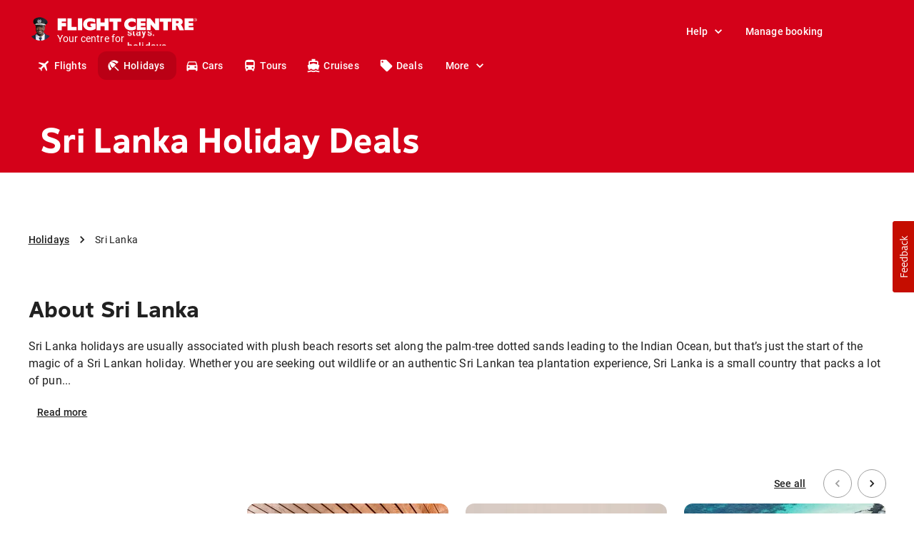

--- FILE ---
content_type: text/html; charset=utf-8
request_url: https://www.flightcentre.co.za/holidays/lk
body_size: 78064
content:
<!DOCTYPE html><html lang="en"><head><link rel="preload" href="/fcl-js/@fctg-ds/theme/fonts/fc/TakeFlight-Bold.woff2" as="font" type="font/woff2" crossorigin="anonymous"/><meta name="viewport" content="width=device-width"/><meta charSet="utf-8"/><script type="text/javascript">
;window.NREUM||(NREUM={});NREUM.init={distributed_tracing:{enabled:true},performance:{capture_measures:true},browser_consent_mode:{enabled:false},privacy:{cookies_enabled:true},ajax:{deny_list:["bam.nr-data.net"]}};

;NREUM.loader_config = { accountID: '228139', trustKey: '114165', agentID: '718313069', licenseKey: 'dbbce1a220', applicationID: '718313069' };
;NREUM.info = { beacon: "bam.nr-data.net", errorBeacon: "bam.nr-data.net", licenseKey: 'dbbce1a220', applicationID: '718313069', sa: 1 };
;/*! For license information please see nr-loader-spa-1.303.0.min.js.LICENSE.txt */
(()=>{var e,t,r={384:(e,t,r)=>{"use strict";r.d(t,{NT:()=>s,US:()=>d,Zm:()=>a,bQ:()=>u,dV:()=>c,pV:()=>l});var n=r(6154),i=r(1863),o=r(1910);const s={beacon:"bam.nr-data.net",errorBeacon:"bam.nr-data.net"};function a(){return n.gm.NREUM||(n.gm.NREUM={}),void 0===n.gm.newrelic&&(n.gm.newrelic=n.gm.NREUM),n.gm.NREUM}function c(){let e=a();return e.o||(e.o={ST:n.gm.setTimeout,SI:n.gm.setImmediate||n.gm.setInterval,CT:n.gm.clearTimeout,XHR:n.gm.XMLHttpRequest,REQ:n.gm.Request,EV:n.gm.Event,PR:n.gm.Promise,MO:n.gm.MutationObserver,FETCH:n.gm.fetch,WS:n.gm.WebSocket},(0,o.i)(...Object.values(e.o))),e}function u(e,t){let r=a();r.initializedAgents??={},t.initializedAt={ms:(0,i.t)(),date:new Date},r.initializedAgents[e]=t}function d(e,t){a()[e]=t}function l(){return function(){let e=a();const t=e.info||{};e.info={beacon:s.beacon,errorBeacon:s.errorBeacon,...t}}(),function(){let e=a();const t=e.init||{};e.init={...t}}(),c(),function(){let e=a();const t=e.loader_config||{};e.loader_config={...t}}(),a()}},782:(e,t,r)=>{"use strict";r.d(t,{T:()=>n});const n=r(860).K7.pageViewTiming},860:(e,t,r)=>{"use strict";r.d(t,{$J:()=>d,K7:()=>c,P3:()=>u,XX:()=>i,Yy:()=>a,df:()=>o,qY:()=>n,v4:()=>s});const n="events",i="jserrors",o="browser/blobs",s="rum",a="browser/logs",c={ajax:"ajax",genericEvents:"generic_events",jserrors:i,logging:"logging",metrics:"metrics",pageAction:"page_action",pageViewEvent:"page_view_event",pageViewTiming:"page_view_timing",sessionReplay:"session_replay",sessionTrace:"session_trace",softNav:"soft_navigations",spa:"spa"},u={[c.pageViewEvent]:1,[c.pageViewTiming]:2,[c.metrics]:3,[c.jserrors]:4,[c.spa]:5,[c.ajax]:6,[c.sessionTrace]:7,[c.softNav]:8,[c.sessionReplay]:9,[c.logging]:10,[c.genericEvents]:11},d={[c.pageViewEvent]:s,[c.pageViewTiming]:n,[c.ajax]:n,[c.spa]:n,[c.softNav]:n,[c.metrics]:i,[c.jserrors]:i,[c.sessionTrace]:o,[c.sessionReplay]:o,[c.logging]:a,[c.genericEvents]:"ins"}},944:(e,t,r)=>{"use strict";r.d(t,{R:()=>i});var n=r(3241);function i(e,t){"function"==typeof console.debug&&(console.debug("New Relic Warning: https://github.com/newrelic/newrelic-browser-agent/blob/main/docs/warning-codes.md#".concat(e),t),(0,n.W)({agentIdentifier:null,drained:null,type:"data",name:"warn",feature:"warn",data:{code:e,secondary:t}}))}},993:(e,t,r)=>{"use strict";r.d(t,{A$:()=>o,ET:()=>s,TZ:()=>a,p_:()=>i});var n=r(860);const i={ERROR:"ERROR",WARN:"WARN",INFO:"INFO",DEBUG:"DEBUG",TRACE:"TRACE"},o={OFF:0,ERROR:1,WARN:2,INFO:3,DEBUG:4,TRACE:5},s="log",a=n.K7.logging},1687:(e,t,r)=>{"use strict";r.d(t,{Ak:()=>u,Ze:()=>f,x3:()=>d});var n=r(3241),i=r(7836),o=r(3606),s=r(860),a=r(2646);const c={};function u(e,t){const r={staged:!1,priority:s.P3[t]||0};l(e),c[e].get(t)||c[e].set(t,r)}function d(e,t){e&&c[e]&&(c[e].get(t)&&c[e].delete(t),p(e,t,!1),c[e].size&&h(e))}function l(e){if(!e)throw new Error("agentIdentifier required");c[e]||(c[e]=new Map)}function f(e="",t="feature",r=!1){if(l(e),!e||!c[e].get(t)||r)return p(e,t);c[e].get(t).staged=!0,h(e)}function h(e){const t=Array.from(c[e]);t.every(([e,t])=>t.staged)&&(t.sort((e,t)=>e[1].priority-t[1].priority),t.forEach(([t])=>{c[e].delete(t),p(e,t)}))}function p(e,t,r=!0){const s=e?i.ee.get(e):i.ee,c=o.i.handlers;if(!s.aborted&&s.backlog&&c){if((0,n.W)({agentIdentifier:e,type:"lifecycle",name:"drain",feature:t}),r){const e=s.backlog[t],r=c[t];if(r){for(let t=0;e&&t<e.length;++t)g(e[t],r);Object.entries(r).forEach(([e,t])=>{Object.values(t||{}).forEach(t=>{t[0]?.on&&t[0]?.context()instanceof a.y&&t[0].on(e,t[1])})})}}s.isolatedBacklog||delete c[t],s.backlog[t]=null,s.emit("drain-"+t,[])}}function g(e,t){var r=e[1];Object.values(t[r]||{}).forEach(t=>{var r=e[0];if(t[0]===r){var n=t[1],i=e[3],o=e[2];n.apply(i,o)}})}},1741:(e,t,r)=>{"use strict";r.d(t,{W:()=>o});var n=r(944),i=r(4261);class o{#e(e,...t){if(this[e]!==o.prototype[e])return this[e](...t);(0,n.R)(35,e)}addPageAction(e,t){return this.#e(i.hG,e,t)}register(e){return this.#e(i.eY,e)}recordCustomEvent(e,t){return this.#e(i.fF,e,t)}setPageViewName(e,t){return this.#e(i.Fw,e,t)}setCustomAttribute(e,t,r){return this.#e(i.cD,e,t,r)}noticeError(e,t){return this.#e(i.o5,e,t)}setUserId(e){return this.#e(i.Dl,e)}setApplicationVersion(e){return this.#e(i.nb,e)}setErrorHandler(e){return this.#e(i.bt,e)}addRelease(e,t){return this.#e(i.k6,e,t)}log(e,t){return this.#e(i.$9,e,t)}start(){return this.#e(i.d3)}finished(e){return this.#e(i.BL,e)}recordReplay(){return this.#e(i.CH)}pauseReplay(){return this.#e(i.Tb)}addToTrace(e){return this.#e(i.U2,e)}setCurrentRouteName(e){return this.#e(i.PA,e)}interaction(e){return this.#e(i.dT,e)}wrapLogger(e,t,r){return this.#e(i.Wb,e,t,r)}measure(e,t){return this.#e(i.V1,e,t)}consent(e){return this.#e(i.Pv,e)}}},1863:(e,t,r)=>{"use strict";function n(){return Math.floor(performance.now())}r.d(t,{t:()=>n})},1910:(e,t,r)=>{"use strict";r.d(t,{i:()=>o});var n=r(944);const i=new Map;function o(...e){return e.every(e=>{if(i.has(e))return i.get(e);const t="function"==typeof e&&e.toString().includes("[native code]");return t||(0,n.R)(64,e?.name||e?.toString()),i.set(e,t),t})}},2555:(e,t,r)=>{"use strict";r.d(t,{D:()=>a,f:()=>s});var n=r(384),i=r(8122);const o={beacon:n.NT.beacon,errorBeacon:n.NT.errorBeacon,licenseKey:void 0,applicationID:void 0,sa:void 0,queueTime:void 0,applicationTime:void 0,ttGuid:void 0,user:void 0,account:void 0,product:void 0,extra:void 0,jsAttributes:{},userAttributes:void 0,atts:void 0,transactionName:void 0,tNamePlain:void 0};function s(e){try{return!!e.licenseKey&&!!e.errorBeacon&&!!e.applicationID}catch(e){return!1}}const a=e=>(0,i.a)(e,o)},2614:(e,t,r)=>{"use strict";r.d(t,{BB:()=>s,H3:()=>n,g:()=>u,iL:()=>c,tS:()=>a,uh:()=>i,wk:()=>o});const n="NRBA",i="SESSION",o=144e5,s=18e5,a={STARTED:"session-started",PAUSE:"session-pause",RESET:"session-reset",RESUME:"session-resume",UPDATE:"session-update"},c={SAME_TAB:"same-tab",CROSS_TAB:"cross-tab"},u={OFF:0,FULL:1,ERROR:2}},2646:(e,t,r)=>{"use strict";r.d(t,{y:()=>n});class n{constructor(e){this.contextId=e}}},2843:(e,t,r)=>{"use strict";r.d(t,{u:()=>i});var n=r(3878);function i(e,t=!1,r,i){(0,n.DD)("visibilitychange",function(){if(t)return void("hidden"===document.visibilityState&&e());e(document.visibilityState)},r,i)}},3241:(e,t,r)=>{"use strict";r.d(t,{W:()=>o});var n=r(6154);const i="newrelic";function o(e={}){try{n.gm.dispatchEvent(new CustomEvent(i,{detail:e}))}catch(e){}}},3304:(e,t,r)=>{"use strict";r.d(t,{A:()=>o});var n=r(7836);const i=()=>{const e=new WeakSet;return(t,r)=>{if("object"==typeof r&&null!==r){if(e.has(r))return;e.add(r)}return r}};function o(e){try{return JSON.stringify(e,i())??""}catch(e){try{n.ee.emit("internal-error",[e])}catch(e){}return""}}},3333:(e,t,r)=>{"use strict";r.d(t,{$v:()=>d,TZ:()=>n,Xh:()=>c,Zp:()=>i,kd:()=>u,mq:()=>a,nf:()=>s,qN:()=>o});const n=r(860).K7.genericEvents,i=["auxclick","click","copy","keydown","paste","scrollend"],o=["focus","blur"],s=4,a=1e3,c=2e3,u=["PageAction","UserAction","BrowserPerformance"],d={RESOURCES:"experimental.resources",REGISTER:"register"}},3434:(e,t,r)=>{"use strict";r.d(t,{Jt:()=>o,YM:()=>u});var n=r(7836),i=r(5607);const o="nr@original:".concat(i.W),s=50;var a=Object.prototype.hasOwnProperty,c=!1;function u(e,t){return e||(e=n.ee),r.inPlace=function(e,t,n,i,o){n||(n="");const s="-"===n.charAt(0);for(let a=0;a<t.length;a++){const c=t[a],u=e[c];l(u)||(e[c]=r(u,s?c+n:n,i,c,o))}},r.flag=o,r;function r(t,r,n,c,u){return l(t)?t:(r||(r=""),nrWrapper[o]=t,function(e,t,r){if(Object.defineProperty&&Object.keys)try{return Object.keys(e).forEach(function(r){Object.defineProperty(t,r,{get:function(){return e[r]},set:function(t){return e[r]=t,t}})}),t}catch(e){d([e],r)}for(var n in e)a.call(e,n)&&(t[n]=e[n])}(t,nrWrapper,e),nrWrapper);function nrWrapper(){var o,a,l,f;let h;try{a=this,o=[...arguments],l="function"==typeof n?n(o,a):n||{}}catch(t){d([t,"",[o,a,c],l],e)}i(r+"start",[o,a,c],l,u);const p=performance.now();let g;try{return f=t.apply(a,o),g=performance.now(),f}catch(e){throw g=performance.now(),i(r+"err",[o,a,e],l,u),h=e,h}finally{const e=g-p,t={start:p,end:g,duration:e,isLongTask:e>=s,methodName:c,thrownError:h};t.isLongTask&&i("long-task",[t,a],l,u),i(r+"end",[o,a,f],l,u)}}}function i(r,n,i,o){if(!c||t){var s=c;c=!0;try{e.emit(r,n,i,t,o)}catch(t){d([t,r,n,i],e)}c=s}}}function d(e,t){t||(t=n.ee);try{t.emit("internal-error",e)}catch(e){}}function l(e){return!(e&&"function"==typeof e&&e.apply&&!e[o])}},3606:(e,t,r)=>{"use strict";r.d(t,{i:()=>o});var n=r(9908);o.on=s;var i=o.handlers={};function o(e,t,r,o){s(o||n.d,i,e,t,r)}function s(e,t,r,i,o){o||(o="feature"),e||(e=n.d);var s=t[o]=t[o]||{};(s[r]=s[r]||[]).push([e,i])}},3738:(e,t,r)=>{"use strict";r.d(t,{He:()=>i,Kp:()=>a,Lc:()=>u,Rz:()=>d,TZ:()=>n,bD:()=>o,d3:()=>s,jx:()=>l,sl:()=>f,uP:()=>c});const n=r(860).K7.sessionTrace,i="bstResource",o="resource",s="-start",a="-end",c="fn"+s,u="fn"+a,d="pushState",l=1e3,f=3e4},3785:(e,t,r)=>{"use strict";r.d(t,{R:()=>c,b:()=>u});var n=r(9908),i=r(1863),o=r(860),s=r(8154),a=r(993);function c(e,t,r={},c=a.p_.INFO,u,d=(0,i.t)()){(0,n.p)(s.xV,["API/logging/".concat(c.toLowerCase(),"/called")],void 0,o.K7.metrics,e),(0,n.p)(a.ET,[d,t,r,c,u],void 0,o.K7.logging,e)}function u(e){return"string"==typeof e&&Object.values(a.p_).some(t=>t===e.toUpperCase().trim())}},3878:(e,t,r)=>{"use strict";function n(e,t){return{capture:e,passive:!1,signal:t}}function i(e,t,r=!1,i){window.addEventListener(e,t,n(r,i))}function o(e,t,r=!1,i){document.addEventListener(e,t,n(r,i))}r.d(t,{DD:()=>o,jT:()=>n,sp:()=>i})},3962:(e,t,r)=>{"use strict";r.d(t,{AM:()=>s,O2:()=>l,OV:()=>o,Qu:()=>f,TZ:()=>c,ih:()=>h,pP:()=>a,t1:()=>d,tC:()=>i,wD:()=>u});var n=r(860);const i=["click","keydown","submit"],o="popstate",s="api",a="initialPageLoad",c=n.K7.softNav,u=5e3,d=500,l={INITIAL_PAGE_LOAD:"",ROUTE_CHANGE:1,UNSPECIFIED:2},f={INTERACTION:1,AJAX:2,CUSTOM_END:3,CUSTOM_TRACER:4},h={IP:"in progress",PF:"pending finish",FIN:"finished",CAN:"cancelled"}},4234:(e,t,r)=>{"use strict";r.d(t,{W:()=>o});var n=r(7836),i=r(1687);class o{constructor(e,t){this.agentIdentifier=e,this.ee=n.ee.get(e),this.featureName=t,this.blocked=!1}deregisterDrain(){(0,i.x3)(this.agentIdentifier,this.featureName)}}},4261:(e,t,r)=>{"use strict";r.d(t,{$9:()=>d,BL:()=>c,CH:()=>p,Dl:()=>R,Fw:()=>w,PA:()=>v,Pl:()=>n,Pv:()=>A,Tb:()=>f,U2:()=>s,V1:()=>E,Wb:()=>T,bt:()=>y,cD:()=>b,d3:()=>x,dT:()=>u,eY:()=>g,fF:()=>h,hG:()=>o,hw:()=>i,k6:()=>a,nb:()=>m,o5:()=>l});const n="api-",i=n+"ixn-",o="addPageAction",s="addToTrace",a="addRelease",c="finished",u="interaction",d="log",l="noticeError",f="pauseReplay",h="recordCustomEvent",p="recordReplay",g="register",m="setApplicationVersion",v="setCurrentRouteName",b="setCustomAttribute",y="setErrorHandler",w="setPageViewName",R="setUserId",x="start",T="wrapLogger",E="measure",A="consent"},4387:(e,t,r)=>{"use strict";function n(e={}){return!(!e.id||!e.name)}function i(e){return"string"==typeof e&&e.trim().length<501||"number"==typeof e}function o(e,t){if(2!==t?.harvestEndpointVersion)return{};const r=t.agentRef.runtime.appMetadata.agents[0].entityGuid;return n(e)?{"mfe.id":e.id,"mfe.name":e.name,eventSource:e.eventSource,"parent.id":e.parent?.id||r}:{"entity.guid":r,appId:t.agentRef.info.applicationID}}r.d(t,{Ux:()=>o,c7:()=>n,yo:()=>i})},5205:(e,t,r)=>{"use strict";r.d(t,{j:()=>_});var n=r(384),i=r(1741);var o=r(2555),s=r(3333);const a=e=>{if(!e||"string"!=typeof e)return!1;try{document.createDocumentFragment().querySelector(e)}catch{return!1}return!0};var c=r(2614),u=r(944),d=r(8122);const l="[data-nr-mask]",f=e=>(0,d.a)(e,(()=>{const e={feature_flags:[],experimental:{allow_registered_children:!1,resources:!1},mask_selector:"*",block_selector:"[data-nr-block]",mask_input_options:{color:!1,date:!1,"datetime-local":!1,email:!1,month:!1,number:!1,range:!1,search:!1,tel:!1,text:!1,time:!1,url:!1,week:!1,textarea:!1,select:!1,password:!0}};return{ajax:{deny_list:void 0,block_internal:!0,enabled:!0,autoStart:!0},api:{get allow_registered_children(){return e.feature_flags.includes(s.$v.REGISTER)||e.experimental.allow_registered_children},set allow_registered_children(t){e.experimental.allow_registered_children=t},duplicate_registered_data:!1},browser_consent_mode:{enabled:!1},distributed_tracing:{enabled:void 0,exclude_newrelic_header:void 0,cors_use_newrelic_header:void 0,cors_use_tracecontext_headers:void 0,allowed_origins:void 0},get feature_flags(){return e.feature_flags},set feature_flags(t){e.feature_flags=t},generic_events:{enabled:!0,autoStart:!0},harvest:{interval:30},jserrors:{enabled:!0,autoStart:!0},logging:{enabled:!0,autoStart:!0},metrics:{enabled:!0,autoStart:!0},obfuscate:void 0,page_action:{enabled:!0},page_view_event:{enabled:!0,autoStart:!0},page_view_timing:{enabled:!0,autoStart:!0},performance:{capture_marks:!1,capture_measures:!1,capture_detail:!0,resources:{get enabled(){return e.feature_flags.includes(s.$v.RESOURCES)||e.experimental.resources},set enabled(t){e.experimental.resources=t},asset_types:[],first_party_domains:[],ignore_newrelic:!0}},privacy:{cookies_enabled:!0},proxy:{assets:void 0,beacon:void 0},session:{expiresMs:c.wk,inactiveMs:c.BB},session_replay:{autoStart:!0,enabled:!1,preload:!1,sampling_rate:10,error_sampling_rate:100,collect_fonts:!1,inline_images:!1,fix_stylesheets:!0,mask_all_inputs:!0,get mask_text_selector(){return e.mask_selector},set mask_text_selector(t){a(t)?e.mask_selector="".concat(t,",").concat(l):""===t||null===t?e.mask_selector=l:(0,u.R)(5,t)},get block_class(){return"nr-block"},get ignore_class(){return"nr-ignore"},get mask_text_class(){return"nr-mask"},get block_selector(){return e.block_selector},set block_selector(t){a(t)?e.block_selector+=",".concat(t):""!==t&&(0,u.R)(6,t)},get mask_input_options(){return e.mask_input_options},set mask_input_options(t){t&&"object"==typeof t?e.mask_input_options={...t,password:!0}:(0,u.R)(7,t)}},session_trace:{enabled:!0,autoStart:!0},soft_navigations:{enabled:!0,autoStart:!0},spa:{enabled:!0,autoStart:!0},ssl:void 0,user_actions:{enabled:!0,elementAttributes:["id","className","tagName","type"]}}})());var h=r(6154),p=r(9324);let g=0;const m={buildEnv:p.F3,distMethod:p.Xs,version:p.xv,originTime:h.WN},v={consented:!1},b={appMetadata:{},get consented(){return this.session?.state?.consent||v.consented},set consented(e){v.consented=e},customTransaction:void 0,denyList:void 0,disabled:!1,harvester:void 0,isolatedBacklog:!1,isRecording:!1,loaderType:void 0,maxBytes:3e4,obfuscator:void 0,onerror:void 0,ptid:void 0,releaseIds:{},session:void 0,timeKeeper:void 0,registeredEntities:[],jsAttributesMetadata:{bytes:0},get harvestCount(){return++g}},y=e=>{const t=(0,d.a)(e,b),r=Object.keys(m).reduce((e,t)=>(e[t]={value:m[t],writable:!1,configurable:!0,enumerable:!0},e),{});return Object.defineProperties(t,r)};var w=r(5701);const R=e=>{const t=e.startsWith("http");e+="/",r.p=t?e:"https://"+e};var x=r(7836),T=r(3241);const E={accountID:void 0,trustKey:void 0,agentID:void 0,licenseKey:void 0,applicationID:void 0,xpid:void 0},A=e=>(0,d.a)(e,E),S=new Set;function _(e,t={},r,s){let{init:a,info:c,loader_config:u,runtime:d={},exposed:l=!0}=t;if(!c){const e=(0,n.pV)();a=e.init,c=e.info,u=e.loader_config}e.init=f(a||{}),e.loader_config=A(u||{}),c.jsAttributes??={},h.bv&&(c.jsAttributes.isWorker=!0),e.info=(0,o.D)(c);const p=e.init,g=[c.beacon,c.errorBeacon];S.has(e.agentIdentifier)||(p.proxy.assets&&(R(p.proxy.assets),g.push(p.proxy.assets)),p.proxy.beacon&&g.push(p.proxy.beacon),e.beacons=[...g],function(e){const t=(0,n.pV)();Object.getOwnPropertyNames(i.W.prototype).forEach(r=>{const n=i.W.prototype[r];if("function"!=typeof n||"constructor"===n)return;let o=t[r];e[r]&&!1!==e.exposed&&"micro-agent"!==e.runtime?.loaderType&&(t[r]=(...t)=>{const n=e[r](...t);return o?o(...t):n})})}(e),(0,n.US)("activatedFeatures",w.B),e.runSoftNavOverSpa&&=!0===p.soft_navigations.enabled&&p.feature_flags.includes("soft_nav")),d.denyList=[...p.ajax.deny_list||[],...p.ajax.block_internal?g:[]],d.ptid=e.agentIdentifier,d.loaderType=r,e.runtime=y(d),S.has(e.agentIdentifier)||(e.ee=x.ee.get(e.agentIdentifier),e.exposed=l,(0,T.W)({agentIdentifier:e.agentIdentifier,drained:!!w.B?.[e.agentIdentifier],type:"lifecycle",name:"initialize",feature:void 0,data:e.config})),S.add(e.agentIdentifier)}},5270:(e,t,r)=>{"use strict";r.d(t,{Aw:()=>s,SR:()=>o,rF:()=>a});var n=r(384),i=r(7767);function o(e){return!!(0,n.dV)().o.MO&&(0,i.V)(e)&&!0===e?.session_trace.enabled}function s(e){return!0===e?.session_replay.preload&&o(e)}function a(e,t){try{if("string"==typeof t?.type){if("password"===t.type.toLowerCase())return"*".repeat(e?.length||0);if(void 0!==t?.dataset?.nrUnmask||t?.classList?.contains("nr-unmask"))return e}}catch(e){}return"string"==typeof e?e.replace(/[\S]/g,"*"):"*".repeat(e?.length||0)}},5289:(e,t,r)=>{"use strict";r.d(t,{GG:()=>o,Qr:()=>a,sB:()=>s});var n=r(3878);function i(){return"undefined"==typeof document||"complete"===document.readyState}function o(e,t){if(i())return e();(0,n.sp)("load",e,t)}function s(e){if(i())return e();(0,n.DD)("DOMContentLoaded",e)}function a(e){if(i())return e();(0,n.sp)("popstate",e)}},5607:(e,t,r)=>{"use strict";r.d(t,{W:()=>n});const n=(0,r(9566).bz)()},5701:(e,t,r)=>{"use strict";r.d(t,{B:()=>o,t:()=>s});var n=r(3241);const i=new Set,o={};function s(e,t){const r=t.agentIdentifier;o[r]??={},e&&"object"==typeof e&&(i.has(r)||(t.ee.emit("rumresp",[e]),o[r]=e,i.add(r),(0,n.W)({agentIdentifier:r,loaded:!0,drained:!0,type:"lifecycle",name:"load",feature:void 0,data:e})))}},6154:(e,t,r)=>{"use strict";r.d(t,{A4:()=>a,OF:()=>d,RI:()=>i,WN:()=>h,bv:()=>o,gm:()=>s,lR:()=>f,m:()=>u,mw:()=>c,sb:()=>l});var n=r(1863);const i="undefined"!=typeof window&&!!window.document,o="undefined"!=typeof WorkerGlobalScope&&("undefined"!=typeof self&&self instanceof WorkerGlobalScope&&self.navigator instanceof WorkerNavigator||"undefined"!=typeof globalThis&&globalThis instanceof WorkerGlobalScope&&globalThis.navigator instanceof WorkerNavigator),s=i?window:"undefined"!=typeof WorkerGlobalScope&&("undefined"!=typeof self&&self instanceof WorkerGlobalScope&&self||"undefined"!=typeof globalThis&&globalThis instanceof WorkerGlobalScope&&globalThis),a="complete"===s?.document?.readyState,c=Boolean("hidden"===s?.document?.visibilityState),u=""+s?.location,d=/iPad|iPhone|iPod/.test(s.navigator?.userAgent),l=d&&"undefined"==typeof SharedWorker,f=(()=>{const e=s.navigator?.userAgent?.match(/Firefox[/\s](\d+\.\d+)/);return Array.isArray(e)&&e.length>=2?+e[1]:0})(),h=Date.now()-(0,n.t)()},6344:(e,t,r)=>{"use strict";r.d(t,{BB:()=>d,Qb:()=>l,TZ:()=>i,Ug:()=>s,Vh:()=>o,_s:()=>a,bc:()=>u,yP:()=>c});var n=r(2614);const i=r(860).K7.sessionReplay,o="errorDuringReplay",s=.12,a={DomContentLoaded:0,Load:1,FullSnapshot:2,IncrementalSnapshot:3,Meta:4,Custom:5},c={[n.g.ERROR]:15e3,[n.g.FULL]:3e5,[n.g.OFF]:0},u={RESET:{message:"Session was reset",sm:"Reset"},IMPORT:{message:"Recorder failed to import",sm:"Import"},TOO_MANY:{message:"429: Too Many Requests",sm:"Too-Many"},TOO_BIG:{message:"Payload was too large",sm:"Too-Big"},CROSS_TAB:{message:"Session Entity was set to OFF on another tab",sm:"Cross-Tab"},ENTITLEMENTS:{message:"Session Replay is not allowed and will not be started",sm:"Entitlement"}},d=5e3,l={API:"api",RESUME:"resume",SWITCH_TO_FULL:"switchToFull",INITIALIZE:"initialize",PRELOAD:"preload"}},6389:(e,t,r)=>{"use strict";function n(e,t=500,r={}){const n=r?.leading||!1;let i;return(...r)=>{n&&void 0===i&&(e.apply(this,r),i=setTimeout(()=>{i=clearTimeout(i)},t)),n||(clearTimeout(i),i=setTimeout(()=>{e.apply(this,r)},t))}}function i(e){let t=!1;return(...r)=>{t||(t=!0,e.apply(this,r))}}r.d(t,{J:()=>i,s:()=>n})},6630:(e,t,r)=>{"use strict";r.d(t,{T:()=>n});const n=r(860).K7.pageViewEvent},6774:(e,t,r)=>{"use strict";r.d(t,{T:()=>n});const n=r(860).K7.jserrors},7295:(e,t,r)=>{"use strict";r.d(t,{Xv:()=>s,gX:()=>i,iW:()=>o});var n=[];function i(e){if(!e||o(e))return!1;if(0===n.length)return!0;for(var t=0;t<n.length;t++){var r=n[t];if("*"===r.hostname)return!1;if(a(r.hostname,e.hostname)&&c(r.pathname,e.pathname))return!1}return!0}function o(e){return void 0===e.hostname}function s(e){if(n=[],e&&e.length)for(var t=0;t<e.length;t++){let r=e[t];if(!r)continue;0===r.indexOf("http://")?r=r.substring(7):0===r.indexOf("https://")&&(r=r.substring(8));const i=r.indexOf("/");let o,s;i>0?(o=r.substring(0,i),s=r.substring(i)):(o=r,s="");let[a]=o.split(":");n.push({hostname:a,pathname:s})}}function a(e,t){return!(e.length>t.length)&&t.indexOf(e)===t.length-e.length}function c(e,t){return 0===e.indexOf("/")&&(e=e.substring(1)),0===t.indexOf("/")&&(t=t.substring(1)),""===e||e===t}},7378:(e,t,r)=>{"use strict";r.d(t,{$p:()=>x,BR:()=>b,Kp:()=>R,L3:()=>y,Lc:()=>c,NC:()=>o,SG:()=>d,TZ:()=>i,U6:()=>p,UT:()=>m,d3:()=>w,dT:()=>f,e5:()=>E,gx:()=>v,l9:()=>l,oW:()=>h,op:()=>g,rw:()=>u,tH:()=>A,uP:()=>a,wW:()=>T,xq:()=>s});var n=r(384);const i=r(860).K7.spa,o=["click","submit","keypress","keydown","keyup","change"],s=999,a="fn-start",c="fn-end",u="cb-start",d="api-ixn-",l="remaining",f="interaction",h="spaNode",p="jsonpNode",g="fetch-start",m="fetch-done",v="fetch-body-",b="jsonp-end",y=(0,n.dV)().o.ST,w="-start",R="-end",x="-body",T="cb"+R,E="jsTime",A="fetch"},7485:(e,t,r)=>{"use strict";r.d(t,{D:()=>i});var n=r(6154);function i(e){if(0===(e||"").indexOf("data:"))return{protocol:"data"};try{const t=new URL(e,location.href),r={port:t.port,hostname:t.hostname,pathname:t.pathname,search:t.search,protocol:t.protocol.slice(0,t.protocol.indexOf(":")),sameOrigin:t.protocol===n.gm?.location?.protocol&&t.host===n.gm?.location?.host};return r.port&&""!==r.port||("http:"===t.protocol&&(r.port="80"),"https:"===t.protocol&&(r.port="443")),r.pathname&&""!==r.pathname?r.pathname.startsWith("/")||(r.pathname="/".concat(r.pathname)):r.pathname="/",r}catch(e){return{}}}},7699:(e,t,r)=>{"use strict";r.d(t,{It:()=>o,KC:()=>a,No:()=>i,qh:()=>s});var n=r(860);const i=16e3,o=1e6,s="SESSION_ERROR",a={[n.K7.logging]:!0,[n.K7.genericEvents]:!1,[n.K7.jserrors]:!1,[n.K7.ajax]:!1}},7767:(e,t,r)=>{"use strict";r.d(t,{V:()=>i});var n=r(6154);const i=e=>n.RI&&!0===e?.privacy.cookies_enabled},7836:(e,t,r)=>{"use strict";r.d(t,{P:()=>a,ee:()=>c});var n=r(384),i=r(8990),o=r(2646),s=r(5607);const a="nr@context:".concat(s.W),c=function e(t,r){var n={},s={},d={},l=!1;try{l=16===r.length&&u.initializedAgents?.[r]?.runtime.isolatedBacklog}catch(e){}var f={on:p,addEventListener:p,removeEventListener:function(e,t){var r=n[e];if(!r)return;for(var i=0;i<r.length;i++)r[i]===t&&r.splice(i,1)},emit:function(e,r,n,i,o){!1!==o&&(o=!0);if(c.aborted&&!i)return;t&&o&&t.emit(e,r,n);var a=h(n);g(e).forEach(e=>{e.apply(a,r)});var u=v()[s[e]];u&&u.push([f,e,r,a]);return a},get:m,listeners:g,context:h,buffer:function(e,t){const r=v();if(t=t||"feature",f.aborted)return;Object.entries(e||{}).forEach(([e,n])=>{s[n]=t,t in r||(r[t]=[])})},abort:function(){f._aborted=!0,Object.keys(f.backlog).forEach(e=>{delete f.backlog[e]})},isBuffering:function(e){return!!v()[s[e]]},debugId:r,backlog:l?{}:t&&"object"==typeof t.backlog?t.backlog:{},isolatedBacklog:l};return Object.defineProperty(f,"aborted",{get:()=>{let e=f._aborted||!1;return e||(t&&(e=t.aborted),e)}}),f;function h(e){return e&&e instanceof o.y?e:e?(0,i.I)(e,a,()=>new o.y(a)):new o.y(a)}function p(e,t){n[e]=g(e).concat(t)}function g(e){return n[e]||[]}function m(t){return d[t]=d[t]||e(f,t)}function v(){return f.backlog}}(void 0,"globalEE"),u=(0,n.Zm)();u.ee||(u.ee=c)},8122:(e,t,r)=>{"use strict";r.d(t,{a:()=>i});var n=r(944);function i(e,t){try{if(!e||"object"!=typeof e)return(0,n.R)(3);if(!t||"object"!=typeof t)return(0,n.R)(4);const r=Object.create(Object.getPrototypeOf(t),Object.getOwnPropertyDescriptors(t)),o=0===Object.keys(r).length?e:r;for(let s in o)if(void 0!==e[s])try{if(null===e[s]){r[s]=null;continue}Array.isArray(e[s])&&Array.isArray(t[s])?r[s]=Array.from(new Set([...e[s],...t[s]])):"object"==typeof e[s]&&"object"==typeof t[s]?r[s]=i(e[s],t[s]):r[s]=e[s]}catch(e){r[s]||(0,n.R)(1,e)}return r}catch(e){(0,n.R)(2,e)}}},8139:(e,t,r)=>{"use strict";r.d(t,{u:()=>f});var n=r(7836),i=r(3434),o=r(8990),s=r(6154);const a={},c=s.gm.XMLHttpRequest,u="addEventListener",d="removeEventListener",l="nr@wrapped:".concat(n.P);function f(e){var t=function(e){return(e||n.ee).get("events")}(e);if(a[t.debugId]++)return t;a[t.debugId]=1;var r=(0,i.YM)(t,!0);function f(e){r.inPlace(e,[u,d],"-",p)}function p(e,t){return e[1]}return"getPrototypeOf"in Object&&(s.RI&&h(document,f),c&&h(c.prototype,f),h(s.gm,f)),t.on(u+"-start",function(e,t){var n=e[1];if(null!==n&&("function"==typeof n||"object"==typeof n)&&"newrelic"!==e[0]){var i=(0,o.I)(n,l,function(){var e={object:function(){if("function"!=typeof n.handleEvent)return;return n.handleEvent.apply(n,arguments)},function:n}[typeof n];return e?r(e,"fn-",null,e.name||"anonymous"):n});this.wrapped=e[1]=i}}),t.on(d+"-start",function(e){e[1]=this.wrapped||e[1]}),t}function h(e,t,...r){let n=e;for(;"object"==typeof n&&!Object.prototype.hasOwnProperty.call(n,u);)n=Object.getPrototypeOf(n);n&&t(n,...r)}},8154:(e,t,r)=>{"use strict";r.d(t,{z_:()=>o,XG:()=>a,TZ:()=>n,rs:()=>i,xV:()=>s});r(6154),r(9566),r(384);const n=r(860).K7.metrics,i="sm",o="cm",s="storeSupportabilityMetrics",a="storeEventMetrics"},8374:(e,t,r)=>{r.nc=(()=>{try{return document?.currentScript?.nonce}catch(e){}return""})()},8990:(e,t,r)=>{"use strict";r.d(t,{I:()=>i});var n=Object.prototype.hasOwnProperty;function i(e,t,r){if(n.call(e,t))return e[t];var i=r();if(Object.defineProperty&&Object.keys)try{return Object.defineProperty(e,t,{value:i,writable:!0,enumerable:!1}),i}catch(e){}return e[t]=i,i}},9300:(e,t,r)=>{"use strict";r.d(t,{T:()=>n});const n=r(860).K7.ajax},9324:(e,t,r)=>{"use strict";r.d(t,{AJ:()=>s,F3:()=>i,Xs:()=>o,Yq:()=>a,xv:()=>n});const n="1.303.0",i="PROD",o="CDN",s="@newrelic/rrweb",a="1.0.1"},9566:(e,t,r)=>{"use strict";r.d(t,{LA:()=>a,ZF:()=>c,bz:()=>s,el:()=>u});var n=r(6154);const i="xxxxxxxx-xxxx-4xxx-yxxx-xxxxxxxxxxxx";function o(e,t){return e?15&e[t]:16*Math.random()|0}function s(){const e=n.gm?.crypto||n.gm?.msCrypto;let t,r=0;return e&&e.getRandomValues&&(t=e.getRandomValues(new Uint8Array(30))),i.split("").map(e=>"x"===e?o(t,r++).toString(16):"y"===e?(3&o()|8).toString(16):e).join("")}function a(e){const t=n.gm?.crypto||n.gm?.msCrypto;let r,i=0;t&&t.getRandomValues&&(r=t.getRandomValues(new Uint8Array(e)));const s=[];for(var a=0;a<e;a++)s.push(o(r,i++).toString(16));return s.join("")}function c(){return a(16)}function u(){return a(32)}},9908:(e,t,r)=>{"use strict";r.d(t,{d:()=>n,p:()=>i});var n=r(7836).ee.get("handle");function i(e,t,r,i,o){o?(o.buffer([e],i),o.emit(e,t,r)):(n.buffer([e],i),n.emit(e,t,r))}}},n={};function i(e){var t=n[e];if(void 0!==t)return t.exports;var o=n[e]={exports:{}};return r[e](o,o.exports,i),o.exports}i.m=r,i.d=(e,t)=>{for(var r in t)i.o(t,r)&&!i.o(e,r)&&Object.defineProperty(e,r,{enumerable:!0,get:t[r]})},i.f={},i.e=e=>Promise.all(Object.keys(i.f).reduce((t,r)=>(i.f[r](e,t),t),[])),i.u=e=>({212:"nr-spa-compressor",249:"nr-spa-recorder",478:"nr-spa"}[e]+"-1.303.0.min.js"),i.o=(e,t)=>Object.prototype.hasOwnProperty.call(e,t),e={},t="NRBA-1.303.0.PROD:",i.l=(r,n,o,s)=>{if(e[r])e[r].push(n);else{var a,c;if(void 0!==o)for(var u=document.getElementsByTagName("script"),d=0;d<u.length;d++){var l=u[d];if(l.getAttribute("src")==r||l.getAttribute("data-webpack")==t+o){a=l;break}}if(!a){c=!0;var f={478:"sha512-Q1pLqcoiNmLHv0rtq3wFkJBA3kofBdRJl0ExDl0mTuAoCBd0qe/1J0XWrDlQKuNlUryL6aZfVkAMPLmoikWIoQ==",249:"sha512-695ZzudsxlMtHKnpDNvkMlJd3tdMtY03IQKVCw9SX12tjUC+f7Nrx5tnWO72Vg9RFf6DSY6wVmM3cEkRM12kkQ==",212:"sha512-18Gx1wIBsppcn0AnKFhwgw4IciNgFxiw3J74W393Ape+wtg4hlg7t6SBKsIE/Dk/tfl2yltgcgBFvYRs283AFg=="};(a=document.createElement("script")).charset="utf-8",i.nc&&a.setAttribute("nonce",i.nc),a.setAttribute("data-webpack",t+o),a.src=r,0!==a.src.indexOf(window.location.origin+"/")&&(a.crossOrigin="anonymous"),f[s]&&(a.integrity=f[s])}e[r]=[n];var h=(t,n)=>{a.onerror=a.onload=null,clearTimeout(p);var i=e[r];if(delete e[r],a.parentNode&&a.parentNode.removeChild(a),i&&i.forEach(e=>e(n)),t)return t(n)},p=setTimeout(h.bind(null,void 0,{type:"timeout",target:a}),12e4);a.onerror=h.bind(null,a.onerror),a.onload=h.bind(null,a.onload),c&&document.head.appendChild(a)}},i.r=e=>{"undefined"!=typeof Symbol&&Symbol.toStringTag&&Object.defineProperty(e,Symbol.toStringTag,{value:"Module"}),Object.defineProperty(e,"__esModule",{value:!0})},i.p="https://js-agent.newrelic.com/",(()=>{var e={38:0,788:0};i.f.j=(t,r)=>{var n=i.o(e,t)?e[t]:void 0;if(0!==n)if(n)r.push(n[2]);else{var o=new Promise((r,i)=>n=e[t]=[r,i]);r.push(n[2]=o);var s=i.p+i.u(t),a=new Error;i.l(s,r=>{if(i.o(e,t)&&(0!==(n=e[t])&&(e[t]=void 0),n)){var o=r&&("load"===r.type?"missing":r.type),s=r&&r.target&&r.target.src;a.message="Loading chunk "+t+" failed.\n("+o+": "+s+")",a.name="ChunkLoadError",a.type=o,a.request=s,n[1](a)}},"chunk-"+t,t)}};var t=(t,r)=>{var n,o,[s,a,c]=r,u=0;if(s.some(t=>0!==e[t])){for(n in a)i.o(a,n)&&(i.m[n]=a[n]);if(c)c(i)}for(t&&t(r);u<s.length;u++)o=s[u],i.o(e,o)&&e[o]&&e[o][0](),e[o]=0},r=self["webpackChunk:NRBA-1.303.0.PROD"]=self["webpackChunk:NRBA-1.303.0.PROD"]||[];r.forEach(t.bind(null,0)),r.push=t.bind(null,r.push.bind(r))})(),(()=>{"use strict";i(8374);var e=i(9566),t=i(1741);class r extends t.W{agentIdentifier=(0,e.LA)(16)}var n=i(860);const o=Object.values(n.K7);var s=i(5205);var a=i(9908),c=i(1863),u=i(4261),d=i(3241),l=i(944),f=i(5701),h=i(8154);function p(e,t,i,o){const s=o||i;!s||s[e]&&s[e]!==r.prototype[e]||(s[e]=function(){(0,a.p)(h.xV,["API/"+e+"/called"],void 0,n.K7.metrics,i.ee),(0,d.W)({agentIdentifier:i.agentIdentifier,drained:!!f.B?.[i.agentIdentifier],type:"data",name:"api",feature:u.Pl+e,data:{}});try{return t.apply(this,arguments)}catch(e){(0,l.R)(23,e)}})}function g(e,t,r,n,i){const o=e.info;null===r?delete o.jsAttributes[t]:o.jsAttributes[t]=r,(i||null===r)&&(0,a.p)(u.Pl+n,[(0,c.t)(),t,r],void 0,"session",e.ee)}var m=i(1687),v=i(4234),b=i(5289),y=i(6154),w=i(5270),R=i(7767),x=i(6389),T=i(7699);class E extends v.W{constructor(e,t){super(e.agentIdentifier,t),this.agentRef=e,this.abortHandler=void 0,this.featAggregate=void 0,this.loadedSuccessfully=void 0,this.onAggregateImported=new Promise(e=>{this.loadedSuccessfully=e}),this.deferred=Promise.resolve(),!1===e.init[this.featureName].autoStart?this.deferred=new Promise((t,r)=>{this.ee.on("manual-start-all",(0,x.J)(()=>{(0,m.Ak)(e.agentIdentifier,this.featureName),t()}))}):(0,m.Ak)(e.agentIdentifier,t)}importAggregator(e,t,r={}){if(this.featAggregate)return;const n=async()=>{let n;await this.deferred;try{if((0,R.V)(e.init)){const{setupAgentSession:t}=await i.e(478).then(i.bind(i,8766));n=t(e)}}catch(e){(0,l.R)(20,e),this.ee.emit("internal-error",[e]),(0,a.p)(T.qh,[e],void 0,this.featureName,this.ee)}try{if(!this.#t(this.featureName,n,e.init))return(0,m.Ze)(this.agentIdentifier,this.featureName),void this.loadedSuccessfully(!1);const{Aggregate:i}=await t();this.featAggregate=new i(e,r),e.runtime.harvester.initializedAggregates.push(this.featAggregate),this.loadedSuccessfully(!0)}catch(e){(0,l.R)(34,e),this.abortHandler?.(),(0,m.Ze)(this.agentIdentifier,this.featureName,!0),this.loadedSuccessfully(!1),this.ee&&this.ee.abort()}};y.RI?(0,b.GG)(()=>n(),!0):n()}#t(e,t,r){if(this.blocked)return!1;switch(e){case n.K7.sessionReplay:return(0,w.SR)(r)&&!!t;case n.K7.sessionTrace:return!!t;default:return!0}}}var A=i(6630),S=i(2614);class _ extends E{static featureName=A.T;constructor(e){var t;super(e,A.T),this.setupInspectionEvents(e.agentIdentifier),t=e,p(u.Fw,function(e,r){"string"==typeof e&&("/"!==e.charAt(0)&&(e="/"+e),t.runtime.customTransaction=(r||"http://custom.transaction")+e,(0,a.p)(u.Pl+u.Fw,[(0,c.t)()],void 0,void 0,t.ee))},t),this.importAggregator(e,()=>i.e(478).then(i.bind(i,1983)))}setupInspectionEvents(e){const t=(t,r)=>{t&&(0,d.W)({agentIdentifier:e,timeStamp:t.timeStamp,loaded:"complete"===t.target.readyState,type:"window",name:r,data:t.target.location+""})};(0,b.sB)(e=>{t(e,"DOMContentLoaded")}),(0,b.GG)(e=>{t(e,"load")}),(0,b.Qr)(e=>{t(e,"navigate")}),this.ee.on(S.tS.UPDATE,(t,r)=>{(0,d.W)({agentIdentifier:e,type:"lifecycle",name:"session",data:r})})}}var O=i(384);var N=i(2843),I=i(3878),P=i(782);class j extends E{static featureName=P.T;constructor(e){super(e,P.T),y.RI&&((0,N.u)(()=>(0,a.p)("docHidden",[(0,c.t)()],void 0,P.T,this.ee),!0),(0,I.sp)("pagehide",()=>(0,a.p)("winPagehide",[(0,c.t)()],void 0,P.T,this.ee)),this.importAggregator(e,()=>i.e(478).then(i.bind(i,9917))))}}class k extends E{static featureName=h.TZ;constructor(e){super(e,h.TZ),y.RI&&document.addEventListener("securitypolicyviolation",e=>{(0,a.p)(h.xV,["Generic/CSPViolation/Detected"],void 0,this.featureName,this.ee)}),this.importAggregator(e,()=>i.e(478).then(i.bind(i,6555)))}}var C=i(6774),L=i(3304);class H{constructor(e,t,r,n,i){this.name="UncaughtError",this.message="string"==typeof e?e:(0,L.A)(e),this.sourceURL=t,this.line=r,this.column=n,this.__newrelic=i}}function M(e){return U(e)?e:new H(void 0!==e?.message?e.message:e,e?.filename||e?.sourceURL,e?.lineno||e?.line,e?.colno||e?.col,e?.__newrelic,e?.cause)}function K(e){const t="Unhandled Promise Rejection: ";if(!e?.reason)return;if(U(e.reason)){try{e.reason.message.startsWith(t)||(e.reason.message=t+e.reason.message)}catch(e){}return M(e.reason)}const r=M(e.reason);return(r.message||"").startsWith(t)||(r.message=t+r.message),r}function D(e){if(e.error instanceof SyntaxError&&!/:\d+$/.test(e.error.stack?.trim())){const t=new H(e.message,e.filename,e.lineno,e.colno,e.error.__newrelic,e.cause);return t.name=SyntaxError.name,t}return U(e.error)?e.error:M(e)}function U(e){return e instanceof Error&&!!e.stack}function F(e,t,r,i,o=(0,c.t)()){"string"==typeof e&&(e=new Error(e)),(0,a.p)("err",[e,o,!1,t,r.runtime.isRecording,void 0,i],void 0,n.K7.jserrors,r.ee),(0,a.p)("uaErr",[],void 0,n.K7.genericEvents,r.ee)}var W=i(4387),B=i(993),V=i(3785);function G(e,{customAttributes:t={},level:r=B.p_.INFO}={},n,i,o=(0,c.t)()){(0,V.R)(n.ee,e,t,r,i,o)}function z(e,t,r,i,o=(0,c.t)()){(0,a.p)(u.Pl+u.hG,[o,e,t,i],void 0,n.K7.genericEvents,r.ee)}function Z(e,t,r,i,o=(0,c.t)()){const{start:s,end:d,customAttributes:f}=t||{},h={customAttributes:f||{}};if("object"!=typeof h.customAttributes||"string"!=typeof e||0===e.length)return void(0,l.R)(57);const p=(e,t)=>null==e?t:"number"==typeof e?e:e instanceof PerformanceMark?e.startTime:Number.NaN;if(h.start=p(s,0),h.end=p(d,o),Number.isNaN(h.start)||Number.isNaN(h.end))(0,l.R)(57);else{if(h.duration=h.end-h.start,!(h.duration<0))return(0,a.p)(u.Pl+u.V1,[h,e,i],void 0,n.K7.genericEvents,r.ee),h;(0,l.R)(58)}}function q(e,t={},r,i,o=(0,c.t)()){(0,a.p)(u.Pl+u.fF,[o,e,t,i],void 0,n.K7.genericEvents,r.ee)}function X(e){p(u.eY,function(t){return Y(e,t)},e)}function Y(e,t,r){const i={};(0,l.R)(54,"newrelic.register"),t||={},t.eventSource="MicroFrontendBrowserAgent",t.licenseKey||=e.info.licenseKey,t.blocked=!1,t.parent=r||{};let o=()=>{};const s=e.runtime.registeredEntities,u=s.find(({metadata:{target:{id:e,name:r}}})=>e===t.id);if(u)return u.metadata.target.name!==t.name&&(u.metadata.target.name=t.name),u;const d=e=>{t.blocked=!0,o=e};e.init.api.allow_registered_children||d((0,x.J)(()=>(0,l.R)(55))),(0,W.c7)(t)||d((0,x.J)(()=>(0,l.R)(48,t))),(0,W.yo)(t.id)&&(0,W.yo)(t.name)||d((0,x.J)(()=>(0,l.R)(48,t)));const f={addPageAction:(r,n={})=>m(z,[r,{...i,...n},e],t),log:(r,n={})=>m(G,[r,{...n,customAttributes:{...i,...n.customAttributes||{}}},e],t),measure:(r,n={})=>m(Z,[r,{...n,customAttributes:{...i,...n.customAttributes||{}}},e],t),noticeError:(r,n={})=>m(F,[r,{...i,...n},e],t),register:(t={})=>m(Y,[e,t],f.metadata.target),recordCustomEvent:(r,n={})=>m(q,[r,{...i,...n},e],t),setApplicationVersion:e=>g("application.version",e),setCustomAttribute:(e,t)=>g(e,t),setUserId:e=>g("enduser.id",e),metadata:{customAttributes:i,target:t}},p=()=>(t.blocked&&o(),t.blocked);p()||s.push(f);const g=(e,t)=>{p()||(i[e]=t)},m=(t,r,i)=>{if(p())return;const o=(0,c.t)();(0,a.p)(h.xV,["API/register/".concat(t.name,"/called")],void 0,n.K7.metrics,e.ee);try{return e.init.api.duplicate_registered_data&&"register"!==t.name&&t(...r,void 0,o),t(...r,i,o)}catch(e){(0,l.R)(50,e)}};return f}class J extends E{static featureName=C.T;constructor(e){var t;super(e,C.T),t=e,p(u.o5,(e,r)=>F(e,r,t),t),function(e){p(u.bt,function(t){e.runtime.onerror=t},e)}(e),function(e){let t=0;p(u.k6,function(e,r){++t>10||(this.runtime.releaseIds[e.slice(-200)]=(""+r).slice(-200))},e)}(e),X(e);try{this.removeOnAbort=new AbortController}catch(e){}this.ee.on("internal-error",(t,r)=>{this.abortHandler&&(0,a.p)("ierr",[M(t),(0,c.t)(),!0,{},e.runtime.isRecording,r],void 0,this.featureName,this.ee)}),y.gm.addEventListener("unhandledrejection",t=>{this.abortHandler&&(0,a.p)("err",[K(t),(0,c.t)(),!1,{unhandledPromiseRejection:1},e.runtime.isRecording],void 0,this.featureName,this.ee)},(0,I.jT)(!1,this.removeOnAbort?.signal)),y.gm.addEventListener("error",t=>{this.abortHandler&&(0,a.p)("err",[D(t),(0,c.t)(),!1,{},e.runtime.isRecording],void 0,this.featureName,this.ee)},(0,I.jT)(!1,this.removeOnAbort?.signal)),this.abortHandler=this.#r,this.importAggregator(e,()=>i.e(478).then(i.bind(i,2176)))}#r(){this.removeOnAbort?.abort(),this.abortHandler=void 0}}var Q=i(8990);let ee=1;function te(e){const t=typeof e;return!e||"object"!==t&&"function"!==t?-1:e===y.gm?0:(0,Q.I)(e,"nr@id",function(){return ee++})}function re(e){if("string"==typeof e&&e.length)return e.length;if("object"==typeof e){if("undefined"!=typeof ArrayBuffer&&e instanceof ArrayBuffer&&e.byteLength)return e.byteLength;if("undefined"!=typeof Blob&&e instanceof Blob&&e.size)return e.size;if(!("undefined"!=typeof FormData&&e instanceof FormData))try{return(0,L.A)(e).length}catch(e){return}}}var ne=i(8139),ie=i(7836),oe=i(3434);const se={},ae=["open","send"];function ce(e){var t=e||ie.ee;const r=function(e){return(e||ie.ee).get("xhr")}(t);if(void 0===y.gm.XMLHttpRequest)return r;if(se[r.debugId]++)return r;se[r.debugId]=1,(0,ne.u)(t);var n=(0,oe.YM)(r),i=y.gm.XMLHttpRequest,o=y.gm.MutationObserver,s=y.gm.Promise,a=y.gm.setInterval,c="readystatechange",u=["onload","onerror","onabort","onloadstart","onloadend","onprogress","ontimeout"],d=[],f=y.gm.XMLHttpRequest=function(e){const t=new i(e),o=r.context(t);try{r.emit("new-xhr",[t],o),t.addEventListener(c,(s=o,function(){var e=this;e.readyState>3&&!s.resolved&&(s.resolved=!0,r.emit("xhr-resolved",[],e)),n.inPlace(e,u,"fn-",b)}),(0,I.jT)(!1))}catch(e){(0,l.R)(15,e);try{r.emit("internal-error",[e])}catch(e){}}var s;return t};function h(e,t){n.inPlace(t,["onreadystatechange"],"fn-",b)}if(function(e,t){for(var r in e)t[r]=e[r]}(i,f),f.prototype=i.prototype,n.inPlace(f.prototype,ae,"-xhr-",b),r.on("send-xhr-start",function(e,t){h(e,t),function(e){d.push(e),o&&(p?p.then(v):a?a(v):(g=-g,m.data=g))}(t)}),r.on("open-xhr-start",h),o){var p=s&&s.resolve();if(!a&&!s){var g=1,m=document.createTextNode(g);new o(v).observe(m,{characterData:!0})}}else t.on("fn-end",function(e){e[0]&&e[0].type===c||v()});function v(){for(var e=0;e<d.length;e++)h(0,d[e]);d.length&&(d=[])}function b(e,t){return t}return r}var ue="fetch-",de=ue+"body-",le=["arrayBuffer","blob","json","text","formData"],fe=y.gm.Request,he=y.gm.Response,pe="prototype";const ge={};function me(e){const t=function(e){return(e||ie.ee).get("fetch")}(e);if(!(fe&&he&&y.gm.fetch))return t;if(ge[t.debugId]++)return t;function r(e,r,n){var i=e[r];"function"==typeof i&&(e[r]=function(){var e,r=[...arguments],o={};t.emit(n+"before-start",[r],o),o[ie.P]&&o[ie.P].dt&&(e=o[ie.P].dt);var s=i.apply(this,r);return t.emit(n+"start",[r,e],s),s.then(function(e){return t.emit(n+"end",[null,e],s),e},function(e){throw t.emit(n+"end",[e],s),e})})}return ge[t.debugId]=1,le.forEach(e=>{r(fe[pe],e,de),r(he[pe],e,de)}),r(y.gm,"fetch",ue),t.on(ue+"end",function(e,r){var n=this;if(r){var i=r.headers.get("content-length");null!==i&&(n.rxSize=i),t.emit(ue+"done",[null,r],n)}else t.emit(ue+"done",[e],n)}),t}var ve=i(7485);class be{constructor(e){this.agentRef=e}generateTracePayload(t){const r=this.agentRef.loader_config;if(!this.shouldGenerateTrace(t)||!r)return null;var n=(r.accountID||"").toString()||null,i=(r.agentID||"").toString()||null,o=(r.trustKey||"").toString()||null;if(!n||!i)return null;var s=(0,e.ZF)(),a=(0,e.el)(),c=Date.now(),u={spanId:s,traceId:a,timestamp:c};return(t.sameOrigin||this.isAllowedOrigin(t)&&this.useTraceContextHeadersForCors())&&(u.traceContextParentHeader=this.generateTraceContextParentHeader(s,a),u.traceContextStateHeader=this.generateTraceContextStateHeader(s,c,n,i,o)),(t.sameOrigin&&!this.excludeNewrelicHeader()||!t.sameOrigin&&this.isAllowedOrigin(t)&&this.useNewrelicHeaderForCors())&&(u.newrelicHeader=this.generateTraceHeader(s,a,c,n,i,o)),u}generateTraceContextParentHeader(e,t){return"00-"+t+"-"+e+"-01"}generateTraceContextStateHeader(e,t,r,n,i){return i+"@nr=0-1-"+r+"-"+n+"-"+e+"----"+t}generateTraceHeader(e,t,r,n,i,o){if(!("function"==typeof y.gm?.btoa))return null;var s={v:[0,1],d:{ty:"Browser",ac:n,ap:i,id:e,tr:t,ti:r}};return o&&n!==o&&(s.d.tk=o),btoa((0,L.A)(s))}shouldGenerateTrace(e){return this.agentRef.init?.distributed_tracing?.enabled&&this.isAllowedOrigin(e)}isAllowedOrigin(e){var t=!1;const r=this.agentRef.init?.distributed_tracing;if(e.sameOrigin)t=!0;else if(r?.allowed_origins instanceof Array)for(var n=0;n<r.allowed_origins.length;n++){var i=(0,ve.D)(r.allowed_origins[n]);if(e.hostname===i.hostname&&e.protocol===i.protocol&&e.port===i.port){t=!0;break}}return t}excludeNewrelicHeader(){var e=this.agentRef.init?.distributed_tracing;return!!e&&!!e.exclude_newrelic_header}useNewrelicHeaderForCors(){var e=this.agentRef.init?.distributed_tracing;return!!e&&!1!==e.cors_use_newrelic_header}useTraceContextHeadersForCors(){var e=this.agentRef.init?.distributed_tracing;return!!e&&!!e.cors_use_tracecontext_headers}}var ye=i(9300),we=i(7295);function Re(e){return"string"==typeof e?e:e instanceof(0,O.dV)().o.REQ?e.url:y.gm?.URL&&e instanceof URL?e.href:void 0}var xe=["load","error","abort","timeout"],Te=xe.length,Ee=(0,O.dV)().o.REQ,Ae=(0,O.dV)().o.XHR;const Se="X-NewRelic-App-Data";class _e extends E{static featureName=ye.T;constructor(e){super(e,ye.T),this.dt=new be(e),this.handler=(e,t,r,n)=>(0,a.p)(e,t,r,n,this.ee);try{const e={xmlhttprequest:"xhr",fetch:"fetch",beacon:"beacon"};y.gm?.performance?.getEntriesByType("resource").forEach(t=>{if(t.initiatorType in e&&0!==t.responseStatus){const r={status:t.responseStatus},i={rxSize:t.transferSize,duration:Math.floor(t.duration),cbTime:0};Oe(r,t.name),this.handler("xhr",[r,i,t.startTime,t.responseEnd,e[t.initiatorType]],void 0,n.K7.ajax)}})}catch(e){}me(this.ee),ce(this.ee),function(e,t,r,i){function o(e){var t=this;t.totalCbs=0,t.called=0,t.cbTime=0,t.end=E,t.ended=!1,t.xhrGuids={},t.lastSize=null,t.loadCaptureCalled=!1,t.params=this.params||{},t.metrics=this.metrics||{},t.latestLongtaskEnd=0,e.addEventListener("load",function(r){A(t,e)},(0,I.jT)(!1)),y.lR||e.addEventListener("progress",function(e){t.lastSize=e.loaded},(0,I.jT)(!1))}function s(e){this.params={method:e[0]},Oe(this,e[1]),this.metrics={}}function u(t,r){e.loader_config.xpid&&this.sameOrigin&&r.setRequestHeader("X-NewRelic-ID",e.loader_config.xpid);var n=i.generateTracePayload(this.parsedOrigin);if(n){var o=!1;n.newrelicHeader&&(r.setRequestHeader("newrelic",n.newrelicHeader),o=!0),n.traceContextParentHeader&&(r.setRequestHeader("traceparent",n.traceContextParentHeader),n.traceContextStateHeader&&r.setRequestHeader("tracestate",n.traceContextStateHeader),o=!0),o&&(this.dt=n)}}function d(e,r){var n=this.metrics,i=e[0],o=this;if(n&&i){var s=re(i);s&&(n.txSize=s)}this.startTime=(0,c.t)(),this.body=i,this.listener=function(e){try{"abort"!==e.type||o.loadCaptureCalled||(o.params.aborted=!0),("load"!==e.type||o.called===o.totalCbs&&(o.onloadCalled||"function"!=typeof r.onload)&&"function"==typeof o.end)&&o.end(r)}catch(e){try{t.emit("internal-error",[e])}catch(e){}}};for(var a=0;a<Te;a++)r.addEventListener(xe[a],this.listener,(0,I.jT)(!1))}function l(e,t,r){this.cbTime+=e,t?this.onloadCalled=!0:this.called+=1,this.called!==this.totalCbs||!this.onloadCalled&&"function"==typeof r.onload||"function"!=typeof this.end||this.end(r)}function f(e,t){var r=""+te(e)+!!t;this.xhrGuids&&!this.xhrGuids[r]&&(this.xhrGuids[r]=!0,this.totalCbs+=1)}function p(e,t){var r=""+te(e)+!!t;this.xhrGuids&&this.xhrGuids[r]&&(delete this.xhrGuids[r],this.totalCbs-=1)}function g(){this.endTime=(0,c.t)()}function m(e,r){r instanceof Ae&&"load"===e[0]&&t.emit("xhr-load-added",[e[1],e[2]],r)}function v(e,r){r instanceof Ae&&"load"===e[0]&&t.emit("xhr-load-removed",[e[1],e[2]],r)}function b(e,t,r){t instanceof Ae&&("onload"===r&&(this.onload=!0),("load"===(e[0]&&e[0].type)||this.onload)&&(this.xhrCbStart=(0,c.t)()))}function w(e,r){this.xhrCbStart&&t.emit("xhr-cb-time",[(0,c.t)()-this.xhrCbStart,this.onload,r],r)}function R(e){var t,r=e[1]||{};if("string"==typeof e[0]?0===(t=e[0]).length&&y.RI&&(t=""+y.gm.location.href):e[0]&&e[0].url?t=e[0].url:y.gm?.URL&&e[0]&&e[0]instanceof URL?t=e[0].href:"function"==typeof e[0].toString&&(t=e[0].toString()),"string"==typeof t&&0!==t.length){t&&(this.parsedOrigin=(0,ve.D)(t),this.sameOrigin=this.parsedOrigin.sameOrigin);var n=i.generateTracePayload(this.parsedOrigin);if(n&&(n.newrelicHeader||n.traceContextParentHeader))if(e[0]&&e[0].headers)a(e[0].headers,n)&&(this.dt=n);else{var o={};for(var s in r)o[s]=r[s];o.headers=new Headers(r.headers||{}),a(o.headers,n)&&(this.dt=n),e.length>1?e[1]=o:e.push(o)}}function a(e,t){var r=!1;return t.newrelicHeader&&(e.set("newrelic",t.newrelicHeader),r=!0),t.traceContextParentHeader&&(e.set("traceparent",t.traceContextParentHeader),t.traceContextStateHeader&&e.set("tracestate",t.traceContextStateHeader),r=!0),r}}function x(e,t){this.params={},this.metrics={},this.startTime=(0,c.t)(),this.dt=t,e.length>=1&&(this.target=e[0]),e.length>=2&&(this.opts=e[1]);var r=this.opts||{},n=this.target;Oe(this,Re(n));var i=(""+(n&&n instanceof Ee&&n.method||r.method||"GET")).toUpperCase();this.params.method=i,this.body=r.body,this.txSize=re(r.body)||0}function T(e,t){if(this.endTime=(0,c.t)(),this.params||(this.params={}),(0,we.iW)(this.params))return;let i;this.params.status=t?t.status:0,"string"==typeof this.rxSize&&this.rxSize.length>0&&(i=+this.rxSize);const o={txSize:this.txSize,rxSize:i,duration:(0,c.t)()-this.startTime};r("xhr",[this.params,o,this.startTime,this.endTime,"fetch"],this,n.K7.ajax)}function E(e){const t=this.params,i=this.metrics;if(!this.ended){this.ended=!0;for(let t=0;t<Te;t++)e.removeEventListener(xe[t],this.listener,!1);t.aborted||(0,we.iW)(t)||(i.duration=(0,c.t)()-this.startTime,this.loadCaptureCalled||4!==e.readyState?null==t.status&&(t.status=0):A(this,e),i.cbTime=this.cbTime,r("xhr",[t,i,this.startTime,this.endTime,"xhr"],this,n.K7.ajax))}}function A(e,r){e.params.status=r.status;var i=function(e,t){var r=e.responseType;return"json"===r&&null!==t?t:"arraybuffer"===r||"blob"===r||"json"===r?re(e.response):"text"===r||""===r||void 0===r?re(e.responseText):void 0}(r,e.lastSize);if(i&&(e.metrics.rxSize=i),e.sameOrigin&&r.getAllResponseHeaders().indexOf(Se)>=0){var o=r.getResponseHeader(Se);o&&((0,a.p)(h.rs,["Ajax/CrossApplicationTracing/Header/Seen"],void 0,n.K7.metrics,t),e.params.cat=o.split(", ").pop())}e.loadCaptureCalled=!0}t.on("new-xhr",o),t.on("open-xhr-start",s),t.on("open-xhr-end",u),t.on("send-xhr-start",d),t.on("xhr-cb-time",l),t.on("xhr-load-added",f),t.on("xhr-load-removed",p),t.on("xhr-resolved",g),t.on("addEventListener-end",m),t.on("removeEventListener-end",v),t.on("fn-end",w),t.on("fetch-before-start",R),t.on("fetch-start",x),t.on("fn-start",b),t.on("fetch-done",T)}(e,this.ee,this.handler,this.dt),this.importAggregator(e,()=>i.e(478).then(i.bind(i,3845)))}}function Oe(e,t){var r=(0,ve.D)(t),n=e.params||e;n.hostname=r.hostname,n.port=r.port,n.protocol=r.protocol,n.host=r.hostname+":"+r.port,n.pathname=r.pathname,e.parsedOrigin=r,e.sameOrigin=r.sameOrigin}const Ne={},Ie=["pushState","replaceState"];function Pe(e){const t=function(e){return(e||ie.ee).get("history")}(e);return!y.RI||Ne[t.debugId]++||(Ne[t.debugId]=1,(0,oe.YM)(t).inPlace(window.history,Ie,"-")),t}var je=i(3738);function ke(e){p(u.BL,function(t=Date.now()){const r=t-y.WN;r<0&&(0,l.R)(62,t),(0,a.p)(h.XG,[u.BL,{time:r}],void 0,n.K7.metrics,e.ee),e.addToTrace({name:u.BL,start:t,origin:"nr"}),(0,a.p)(u.Pl+u.hG,[r,u.BL],void 0,n.K7.genericEvents,e.ee)},e)}const{He:Ce,bD:Le,d3:He,Kp:Me,TZ:Ke,Lc:De,uP:Ue,Rz:Fe}=je;class We extends E{static featureName=Ke;constructor(e){var t;super(e,Ke),t=e,p(u.U2,function(e){if(!(e&&"object"==typeof e&&e.name&&e.start))return;const r={n:e.name,s:e.start-y.WN,e:(e.end||e.start)-y.WN,o:e.origin||"",t:"api"};r.s<0||r.e<0||r.e<r.s?(0,l.R)(61,{start:r.s,end:r.e}):(0,a.p)("bstApi",[r],void 0,n.K7.sessionTrace,t.ee)},t),ke(e);if(!(0,R.V)(e.init))return void this.deregisterDrain();const r=this.ee;let o;Pe(r),this.eventsEE=(0,ne.u)(r),this.eventsEE.on(Ue,function(e,t){this.bstStart=(0,c.t)()}),this.eventsEE.on(De,function(e,t){(0,a.p)("bst",[e[0],t,this.bstStart,(0,c.t)()],void 0,n.K7.sessionTrace,r)}),r.on(Fe+He,function(e){this.time=(0,c.t)(),this.startPath=location.pathname+location.hash}),r.on(Fe+Me,function(e){(0,a.p)("bstHist",[location.pathname+location.hash,this.startPath,this.time],void 0,n.K7.sessionTrace,r)});try{o=new PerformanceObserver(e=>{const t=e.getEntries();(0,a.p)(Ce,[t],void 0,n.K7.sessionTrace,r)}),o.observe({type:Le,buffered:!0})}catch(e){}this.importAggregator(e,()=>i.e(478).then(i.bind(i,6974)),{resourceObserver:o})}}var Be=i(6344);class Ve extends E{static featureName=Be.TZ;#n;recorder;constructor(e){var t;let r;super(e,Be.TZ),t=e,p(u.CH,function(){(0,a.p)(u.CH,[],void 0,n.K7.sessionReplay,t.ee)},t),function(e){p(u.Tb,function(){(0,a.p)(u.Tb,[],void 0,n.K7.sessionReplay,e.ee)},e)}(e);try{r=JSON.parse(localStorage.getItem("".concat(S.H3,"_").concat(S.uh)))}catch(e){}(0,w.SR)(e.init)&&this.ee.on(u.CH,()=>this.#i()),this.#o(r)&&this.importRecorder().then(e=>{e.startRecording(Be.Qb.PRELOAD,r?.sessionReplayMode)}),this.importAggregator(this.agentRef,()=>i.e(478).then(i.bind(i,6167)),this),this.ee.on("err",e=>{this.blocked||this.agentRef.runtime.isRecording&&(this.errorNoticed=!0,(0,a.p)(Be.Vh,[e],void 0,this.featureName,this.ee))})}#o(e){return e&&(e.sessionReplayMode===S.g.FULL||e.sessionReplayMode===S.g.ERROR)||(0,w.Aw)(this.agentRef.init)}importRecorder(){return this.recorder?Promise.resolve(this.recorder):(this.#n??=Promise.all([i.e(478),i.e(249)]).then(i.bind(i,4866)).then(({Recorder:e})=>(this.recorder=new e(this),this.recorder)).catch(e=>{throw this.ee.emit("internal-error",[e]),this.blocked=!0,e}),this.#n)}#i(){this.blocked||(this.featAggregate?this.featAggregate.mode!==S.g.FULL&&this.featAggregate.initializeRecording(S.g.FULL,!0,Be.Qb.API):this.importRecorder().then(()=>{this.recorder.startRecording(Be.Qb.API,S.g.FULL)}))}}var Ge=i(3962);function ze(e){const t=e.ee.get("tracer");function r(){}p(u.dT,function(e){return(new r).get("object"==typeof e?e:{})},e);const i=r.prototype={createTracer:function(r,i){var o={},s=this,d="function"==typeof i;return(0,a.p)(h.xV,["API/createTracer/called"],void 0,n.K7.metrics,e.ee),e.runSoftNavOverSpa||(0,a.p)(u.hw+"tracer",[(0,c.t)(),r,o],s,n.K7.spa,e.ee),function(){if(t.emit((d?"":"no-")+"fn-start",[(0,c.t)(),s,d],o),d)try{return i.apply(this,arguments)}catch(e){const r="string"==typeof e?new Error(e):e;throw t.emit("fn-err",[arguments,this,r],o),r}finally{t.emit("fn-end",[(0,c.t)()],o)}}}};["actionText","setName","setAttribute","save","ignore","onEnd","getContext","end","get"].forEach(t=>{p.apply(this,[t,function(){return(0,a.p)(u.hw+t,[(0,c.t)(),...arguments],this,e.runSoftNavOverSpa?n.K7.softNav:n.K7.spa,e.ee),this},e,i])}),p(u.PA,function(){e.runSoftNavOverSpa?(0,a.p)(u.hw+"routeName",[performance.now(),...arguments],void 0,n.K7.softNav,e.ee):(0,a.p)(u.Pl+"routeName",[(0,c.t)(),...arguments],this,n.K7.spa,e.ee)},e)}class Ze extends E{static featureName=Ge.TZ;constructor(e){if(super(e,Ge.TZ),ze(e),!y.RI||!(0,O.dV)().o.MO)return;const t=Pe(this.ee);try{this.removeOnAbort=new AbortController}catch(e){}Ge.tC.forEach(e=>{(0,I.sp)(e,e=>{s(e)},!0,this.removeOnAbort?.signal)});const r=()=>(0,a.p)("newURL",[(0,c.t)(),""+window.location],void 0,this.featureName,this.ee);t.on("pushState-end",r),t.on("replaceState-end",r),(0,I.sp)(Ge.OV,e=>{s(e),(0,a.p)("newURL",[e.timeStamp,""+window.location],void 0,this.featureName,this.ee)},!0,this.removeOnAbort?.signal);let n=!1;const o=new((0,O.dV)().o.MO)((e,t)=>{n||(n=!0,requestAnimationFrame(()=>{(0,a.p)("newDom",[(0,c.t)()],void 0,this.featureName,this.ee),n=!1}))}),s=(0,x.s)(e=>{(0,a.p)("newUIEvent",[e],void 0,this.featureName,this.ee),o.observe(document.body,{attributes:!0,childList:!0,subtree:!0,characterData:!0})},100,{leading:!0});this.abortHandler=function(){this.removeOnAbort?.abort(),o.disconnect(),this.abortHandler=void 0},this.importAggregator(e,()=>i.e(478).then(i.bind(i,4393)),{domObserver:o})}}var qe=i(7378);const Xe={},Ye=["appendChild","insertBefore","replaceChild"];function Je(e){const t=function(e){return(e||ie.ee).get("jsonp")}(e);if(!y.RI||Xe[t.debugId])return t;Xe[t.debugId]=!0;var r=(0,oe.YM)(t),n=/[?&](?:callback|cb)=([^&#]+)/,i=/(.*)\.([^.]+)/,o=/^(\w+)(\.|$)(.*)$/;function s(e,t){if(!e)return t;const r=e.match(o),n=r[1];return s(r[3],t[n])}return r.inPlace(Node.prototype,Ye,"dom-"),t.on("dom-start",function(e){!function(e){if(!e||"string"!=typeof e.nodeName||"script"!==e.nodeName.toLowerCase())return;if("function"!=typeof e.addEventListener)return;var o=(a=e.src,c=a.match(n),c?c[1]:null);var a,c;if(!o)return;var u=function(e){var t=e.match(i);if(t&&t.length>=3)return{key:t[2],parent:s(t[1],window)};return{key:e,parent:window}}(o);if("function"!=typeof u.parent[u.key])return;var d={};function l(){t.emit("jsonp-end",[],d),e.removeEventListener("load",l,(0,I.jT)(!1)),e.removeEventListener("error",f,(0,I.jT)(!1))}function f(){t.emit("jsonp-error",[],d),t.emit("jsonp-end",[],d),e.removeEventListener("load",l,(0,I.jT)(!1)),e.removeEventListener("error",f,(0,I.jT)(!1))}r.inPlace(u.parent,[u.key],"cb-",d),e.addEventListener("load",l,(0,I.jT)(!1)),e.addEventListener("error",f,(0,I.jT)(!1)),t.emit("new-jsonp",[e.src],d)}(e[0])}),t}const $e={};function Qe(e){const t=function(e){return(e||ie.ee).get("promise")}(e);if($e[t.debugId])return t;$e[t.debugId]=!0;var r=t.context,n=(0,oe.YM)(t),i=y.gm.Promise;return i&&function(){function e(r){var o=t.context(),s=n(r,"executor-",o,null,!1);const a=Reflect.construct(i,[s],e);return t.context(a).getCtx=function(){return o},a}y.gm.Promise=e,Object.defineProperty(e,"name",{value:"Promise"}),e.toString=function(){return i.toString()},Object.setPrototypeOf(e,i),["all","race"].forEach(function(r){const n=i[r];e[r]=function(e){let i=!1;[...e||[]].forEach(e=>{this.resolve(e).then(s("all"===r),s(!1))});const o=n.apply(this,arguments);return o;function s(e){return function(){t.emit("propagate",[null,!i],o,!1,!1),i=i||!e}}}}),["resolve","reject"].forEach(function(r){const n=i[r];e[r]=function(e){const r=n.apply(this,arguments);return e!==r&&t.emit("propagate",[e,!0],r,!1,!1),r}}),e.prototype=i.prototype;const o=i.prototype.then;i.prototype.then=function(...e){var i=this,s=r(i);s.promise=i,e[0]=n(e[0],"cb-",s,null,!1),e[1]=n(e[1],"cb-",s,null,!1);const a=o.apply(this,e);return s.nextPromise=a,t.emit("propagate",[i,!0],a,!1,!1),a},i.prototype.then[oe.Jt]=o,t.on("executor-start",function(e){e[0]=n(e[0],"resolve-",this,null,!1),e[1]=n(e[1],"resolve-",this,null,!1)}),t.on("executor-err",function(e,t,r){e[1](r)}),t.on("cb-end",function(e,r,n){t.emit("propagate",[n,!0],this.nextPromise,!1,!1)}),t.on("propagate",function(e,r,n){if(!this.getCtx||r){const r=this,n=e instanceof Promise?t.context(e):null;let i;this.getCtx=function(){return i||(i=n&&n!==r?"function"==typeof n.getCtx?n.getCtx():n:r,i)}}})}(),t}const et={},tt="setTimeout",rt="setInterval",nt="clearTimeout",it="-start",ot=[tt,"setImmediate",rt,nt,"clearImmediate"];function st(e){const t=function(e){return(e||ie.ee).get("timer")}(e);if(et[t.debugId]++)return t;et[t.debugId]=1;var r=(0,oe.YM)(t);return r.inPlace(y.gm,ot.slice(0,2),tt+"-"),r.inPlace(y.gm,ot.slice(2,3),rt+"-"),r.inPlace(y.gm,ot.slice(3),nt+"-"),t.on(rt+it,function(e,t,n){e[0]=r(e[0],"fn-",null,n)}),t.on(tt+it,function(e,t,n){this.method=n,this.timerDuration=isNaN(e[1])?0:+e[1],e[0]=r(e[0],"fn-",this,n)}),t}const at={};function ct(e){const t=function(e){return(e||ie.ee).get("mutation")}(e);if(!y.RI||at[t.debugId])return t;at[t.debugId]=!0;var r=(0,oe.YM)(t),n=y.gm.MutationObserver;return n&&(window.MutationObserver=function(e){return this instanceof n?new n(r(e,"fn-")):n.apply(this,arguments)},MutationObserver.prototype=n.prototype),t}const{TZ:ut,d3:dt,Kp:lt,$p:ft,wW:ht,e5:pt,tH:gt,uP:mt,rw:vt,Lc:bt}=qe;class yt extends E{static featureName=ut;constructor(e){if(super(e,ut),ze(e),!y.RI)return;try{this.removeOnAbort=new AbortController}catch(e){}let t,r=0;const n=this.ee.get("tracer"),o=Je(this.ee),s=Qe(this.ee),u=st(this.ee),d=ce(this.ee),l=this.ee.get("events"),f=me(this.ee),h=Pe(this.ee),p=ct(this.ee);function g(e,t){h.emit("newURL",[""+window.location,t])}function m(){r++,t=window.location.hash,this[mt]=(0,c.t)()}function v(){r--,window.location.hash!==t&&g(0,!0);var e=(0,c.t)();this[pt]=~~this[pt]+e-this[mt],this[bt]=e}function b(e,t){e.on(t,function(){this[t]=(0,c.t)()})}this.ee.on(mt,m),s.on(vt,m),o.on(vt,m),this.ee.on(bt,v),s.on(ht,v),o.on(ht,v),this.ee.on("fn-err",(...t)=>{t[2]?.__newrelic?.[e.agentIdentifier]||(0,a.p)("function-err",[...t],void 0,this.featureName,this.ee)}),this.ee.buffer([mt,bt,"xhr-resolved"],this.featureName),l.buffer([mt],this.featureName),u.buffer(["setTimeout"+lt,"clearTimeout"+dt,mt],this.featureName),d.buffer([mt,"new-xhr","send-xhr"+dt],this.featureName),f.buffer([gt+dt,gt+"-done",gt+ft+dt,gt+ft+lt],this.featureName),h.buffer(["newURL"],this.featureName),p.buffer([mt],this.featureName),s.buffer(["propagate",vt,ht,"executor-err","resolve"+dt],this.featureName),n.buffer([mt,"no-"+mt],this.featureName),o.buffer(["new-jsonp","cb-start","jsonp-error","jsonp-end"],this.featureName),b(f,gt+dt),b(f,gt+"-done"),b(o,"new-jsonp"),b(o,"jsonp-end"),b(o,"cb-start"),h.on("pushState-end",g),h.on("replaceState-end",g),window.addEventListener("hashchange",g,(0,I.jT)(!0,this.removeOnAbort?.signal)),window.addEventListener("load",g,(0,I.jT)(!0,this.removeOnAbort?.signal)),window.addEventListener("popstate",function(){g(0,r>1)},(0,I.jT)(!0,this.removeOnAbort?.signal)),this.abortHandler=this.#r,this.importAggregator(e,()=>i.e(478).then(i.bind(i,5592)))}#r(){this.removeOnAbort?.abort(),this.abortHandler=void 0}}var wt=i(3333);class Rt extends E{static featureName=wt.TZ;constructor(e){super(e,wt.TZ);const t=[e.init.page_action.enabled,e.init.performance.capture_marks,e.init.performance.capture_measures,e.init.user_actions.enabled,e.init.performance.resources.enabled];var r;r=e,p(u.hG,(e,t)=>z(e,t,r),r),function(e){p(u.fF,(t,r)=>q(t,r,e),e)}(e),ke(e),X(e),function(e){p(u.V1,(t,r)=>Z(t,r,e),e)}(e);const o=e.init.feature_flags.includes("user_frustrations");let s;if(y.RI&&o&&(me(this.ee),ce(this.ee),s=Pe(this.ee)),y.RI){if(e.init.user_actions.enabled&&(wt.Zp.forEach(e=>(0,I.sp)(e,e=>(0,a.p)("ua",[e],void 0,this.featureName,this.ee),!0)),wt.qN.forEach(e=>{const t=(0,x.s)(e=>{(0,a.p)("ua",[e],void 0,this.featureName,this.ee)},500,{leading:!0});(0,I.sp)(e,t)}),o)){function c(t){const r=(0,ve.D)(t);return e.beacons.includes(r.hostname+":"+r.port)}function d(){s.emit("navChange")}y.gm.addEventListener("error",()=>{(0,a.p)("uaErr",[],void 0,n.K7.genericEvents,this.ee)},(0,I.jT)(!1,this.removeOnAbort?.signal)),this.ee.on("open-xhr-start",(e,t)=>{c(e[1])||t.addEventListener("readystatechange",()=>{2===t.readyState&&(0,a.p)("uaXhr",[],void 0,n.K7.genericEvents,this.ee)})}),this.ee.on("fetch-start",e=>{e.length>=1&&!c(Re(e[0]))&&(0,a.p)("uaXhr",[],void 0,n.K7.genericEvents,this.ee)}),s.on("pushState-end",d),s.on("replaceState-end",d),window.addEventListener("hashchange",d,(0,I.jT)(!0,this.removeOnAbort?.signal)),window.addEventListener("popstate",d,(0,I.jT)(!0,this.removeOnAbort?.signal))}if(e.init.performance.resources.enabled&&y.gm.PerformanceObserver?.supportedEntryTypes.includes("resource")){new PerformanceObserver(e=>{e.getEntries().forEach(e=>{(0,a.p)("browserPerformance.resource",[e],void 0,this.featureName,this.ee)})}).observe({type:"resource",buffered:!0})}}try{this.removeOnAbort=new AbortController}catch(l){}this.abortHandler=()=>{this.removeOnAbort?.abort(),this.abortHandler=void 0},t.some(e=>e)?this.importAggregator(e,()=>i.e(478).then(i.bind(i,8019))):this.deregisterDrain()}}var xt=i(2646);const Tt=new Map;function Et(e,t,r,n){if("object"!=typeof t||!t||"string"!=typeof r||!r||"function"!=typeof t[r])return(0,l.R)(29);const i=function(e){return(e||ie.ee).get("logger")}(e),o=(0,oe.YM)(i),s=new xt.y(ie.P);s.level=n.level,s.customAttributes=n.customAttributes;const a=t[r]?.[oe.Jt]||t[r];return Tt.set(a,s),o.inPlace(t,[r],"wrap-logger-",()=>Tt.get(a)),i}var At=i(1910);class St extends E{static featureName=B.TZ;constructor(e){var t;super(e,B.TZ),t=e,p(u.$9,(e,r)=>G(e,r,t),t),function(e){p(u.Wb,(t,r,{customAttributes:n={},level:i=B.p_.INFO}={})=>{Et(e.ee,t,r,{customAttributes:n,level:i})},e)}(e),X(e);const r=this.ee;["log","error","warn","info","debug","trace"].forEach(e=>{(0,At.i)(y.gm.console[e]),Et(r,y.gm.console,e,{level:"log"===e?"info":e})}),this.ee.on("wrap-logger-end",function([e]){const{level:t,customAttributes:n}=this;(0,V.R)(r,e,n,t)}),this.importAggregator(e,()=>i.e(478).then(i.bind(i,5288)))}}new class extends r{constructor(e){var t;(super(),y.gm)?(this.features={},(0,O.bQ)(this.agentIdentifier,this),this.desiredFeatures=new Set(e.features||[]),this.desiredFeatures.add(_),this.runSoftNavOverSpa=[...this.desiredFeatures].some(e=>e.featureName===n.K7.softNav),(0,s.j)(this,e,e.loaderType||"agent"),t=this,p(u.cD,function(e,r,n=!1){if("string"==typeof e){if(["string","number","boolean"].includes(typeof r)||null===r)return g(t,e,r,u.cD,n);(0,l.R)(40,typeof r)}else(0,l.R)(39,typeof e)},t),function(e){p(u.Dl,function(t){if("string"==typeof t||null===t)return g(e,"enduser.id",t,u.Dl,!0);(0,l.R)(41,typeof t)},e)}(this),function(e){p(u.nb,function(t){if("string"==typeof t||null===t)return g(e,"application.version",t,u.nb,!1);(0,l.R)(42,typeof t)},e)}(this),function(e){p(u.d3,function(){e.ee.emit("manual-start-all")},e)}(this),function(e){p(u.Pv,function(t=!0){if("boolean"==typeof t){if((0,a.p)(u.Pl+u.Pv,[t],void 0,"session",e.ee),e.runtime.consented=t,t){const t=e.features.page_view_event;t.onAggregateImported.then(e=>{const r=t.featAggregate;e&&!r.sentRum&&r.sendRum()})}}else(0,l.R)(65,typeof t)},e)}(this),this.run()):(0,l.R)(21)}get config(){return{info:this.info,init:this.init,loader_config:this.loader_config,runtime:this.runtime}}get api(){return this}run(){try{const e=function(e){const t={};return o.forEach(r=>{t[r]=!!e[r]?.enabled}),t}(this.init),t=[...this.desiredFeatures];t.sort((e,t)=>n.P3[e.featureName]-n.P3[t.featureName]),t.forEach(t=>{if(!e[t.featureName]&&t.featureName!==n.K7.pageViewEvent)return;if(this.runSoftNavOverSpa&&t.featureName===n.K7.spa)return;if(!this.runSoftNavOverSpa&&t.featureName===n.K7.softNav)return;const r=function(e){switch(e){case n.K7.ajax:return[n.K7.jserrors];case n.K7.sessionTrace:return[n.K7.ajax,n.K7.pageViewEvent];case n.K7.sessionReplay:return[n.K7.sessionTrace];case n.K7.pageViewTiming:return[n.K7.pageViewEvent];default:return[]}}(t.featureName).filter(e=>!(e in this.features));r.length>0&&(0,l.R)(36,{targetFeature:t.featureName,missingDependencies:r}),this.features[t.featureName]=new t(this)})}catch(e){(0,l.R)(22,e);for(const e in this.features)this.features[e].abortHandler?.();const t=(0,O.Zm)();delete t.initializedAgents[this.agentIdentifier]?.features,delete this.sharedAggregator;return t.ee.get(this.agentIdentifier).abort(),!1}}}({features:[_e,_,j,We,Ve,k,J,Rt,St,Ze,yt],loaderType:"spa"})})()})();
window.newrelic.setCustomAttribute('aurora_user_view_id', crypto.randomUUID() + '-' + Date.now());
      </script><script id="iosDisableTracking">
            var iosTrackingDisabledRegex = /^(.*?)iosTrackingDisabled=true(.*?)$/;

            if (window.location.href.match(iosTrackingDisabledRegex) || document.cookie.match(iosTrackingDisabledRegex)) {
              window.dataLayer = window.dataLayer || [];
              window.dataLayer.push({
                'iosTrackingDisabled' : true
              });
              document.cookie = 'iosTrackingDisabled=true; path=/; domain=flightcentre.co.za';
            }
            </script><script id="gtm-nextgen">
  window.dataLayer = window.dataLayer || [];
  window.dataLayer.push({
    'platform': 'Nextgen',
    'pageType': 'holidaysDestination'
  });
  </script><link rel="icon" href="https://cloudinary.fclmedia.com/fctg/image/upload/websites/fc-global/favicon-za.png" type="image/png"/><link rel="apple-touch-icon" href="https://cloudinary.fclmedia.com/fctg/image/upload/websites/fc-global/favicon-za.png" type="image/png"/><link rel="apple-touch-icon-precomposed" href="https://cloudinary.fclmedia.com/fctg/image/upload/websites/fc-global/favicon-za.png" type="image/png"/><meta name="title" content="Sri Lanka Holiday Packages &amp; Travel Deals 2026"/><meta name="description" content="Sri Lanka holiday deals customized by the travel experts at Flight Centre. Book now for the adventure of a lifetime!"/><link rel="canonical" href="https://www.flightcentre.co.za/holidays/lk"/><meta property="og:site_name" content="Flight Centre South Africa"/><meta property="og:type" content="article"/><meta property="og:url" content="https://www.flightcentre.co.za/holidays/lk"/><meta property="og:title" content="Sri Lanka Holiday Packages &amp; Travel Deals 2026"/><meta property="og:description" content="Sri Lanka holiday deals customized by the travel experts at Flight Centre. Book now for the adventure of a lifetime!"/><meta name="doctype" content="holidays_destination" class="swiftype" data-type="enum"/><meta name="scope" content="Holidays Destination" class="swiftype" data-type="enum"/><meta name="site" content="https://www.flightcentre.co.za" class="swiftype" data-type="enum"/><link rel="alternate" href="https://www.flightcentre.com.au/holidays/lk" hrefLang="en-au"/><link rel="alternate" href="https://www.flightcentre.co.uk/holidays/lk" hrefLang="en-gb"/><link rel="alternate" href="https://www.flightcentre.co.nz/holidays/lk" hrefLang="en-nz"/><link rel="alternate" href="https://www.flightcentre.co.za/holidays/lk" hrefLang="en-za"/><link rel="alternate" href="https://www.flightcentre.ca/vacations/lk" hrefLang="en-ca"/><title>Sri Lanka Holiday Packages &amp; Travel Deals 2026</title><script>
              window.dataLayer = window.dataLayer || [];
              dataLayer.push({"event":"pageView","destinationGeonameId":1227603,"destinationName":"Sri Lanka","destinationSlug":"lk","destinationId":106})
            </script><meta name="next-head-count" content="26"/><noscript data-n-css=""></noscript><script defer="" nomodule="" src="/aurora/_next/static/chunks/polyfills-5cd94c89d3acac5f.js"></script><script src="https://www.flightcentre.co.za/omni-search-ui/sdk.js" id="omni-search-mofo" async="" defer="" data-nscript="beforeInteractive"></script><script src="https://www.flightcentre.co.za/omni-holidays-platform/sdk.js?ld_client=651606192ce93f11be9af7a5" id="omni-holidays-platform" async="" defer="" data-nscript="beforeInteractive"></script><script src="https://www.flightcentre.co.za/omni-holidays-mofo/sdk.js?ld_client=64a356e5861cae12c9fbd66c" id="omni-holidays-mofo" async="" defer="" data-nscript="beforeInteractive"></script><script src="https://maps.googleapis.com/maps/api/js?key=AIzaSyBJEp0eZXiFj5xirH1o6rZa-HoPCkajIQg&amp;libraries=places" defer="" data-nscript="beforeInteractive"></script><script src="/aurora/_next/static/chunks/webpack-668e4ed2ccd39fc8.js" defer=""></script><script src="/aurora/_next/static/chunks/framework-232c846a161984f3.js" defer=""></script><script src="/aurora/_next/static/chunks/main-6551bd8788030778.js" defer=""></script><script src="/aurora/_next/static/chunks/pages/_app-5ed6c73e3bb260b5.js" defer=""></script><script src="/aurora/_next/static/chunks/2576-f23daddc0a28df24.js" defer=""></script><script src="/aurora/_next/static/chunks/2362-3f89e6e0b4976dc3.js" defer=""></script><script src="/aurora/_next/static/chunks/1075-438779f19115f469.js" defer=""></script><script src="/aurora/_next/static/chunks/4697-584d3d505ed884ac.js" defer=""></script><script src="/aurora/_next/static/chunks/1832-5edf37ba13d78d9a.js" defer=""></script><script src="/aurora/_next/static/chunks/3604-a84c3d75a68b3048.js" defer=""></script><script src="/aurora/_next/static/chunks/9308-326d5aee0c2d3fe0.js" defer=""></script><script src="/aurora/_next/static/chunks/8439-071fdb818c371fba.js" defer=""></script><script src="/aurora/_next/static/chunks/6260-0033f4adfdc887e7.js" defer=""></script><script src="/aurora/_next/static/chunks/937-95bdb7983bcb7929.js" defer=""></script><script src="/aurora/_next/static/chunks/8057-70de9ec87da40730.js" defer=""></script><script src="/aurora/_next/static/chunks/6662-9f7a59f93bf4f8d4.js" defer=""></script><script src="/aurora/_next/static/chunks/8582-b953020a15eff6c4.js" defer=""></script><script src="/aurora/_next/static/chunks/6066-ed7a6d44d7ff70b7.js" defer=""></script><script src="/aurora/_next/static/chunks/4527-f76b6d28716593bb.js" defer=""></script><script src="/aurora/_next/static/chunks/2743-3df55e4d709c8684.js" defer=""></script><script src="/aurora/_next/static/chunks/1161-988cf40398dd34de.js" defer=""></script><script src="/aurora/_next/static/chunks/908-403fd6108e537f02.js" defer=""></script><script src="/aurora/_next/static/chunks/3315-700f0ca5e3153a48.js" defer=""></script><script src="/aurora/_next/static/chunks/2858-8df44bd660fbd337.js" defer=""></script><script src="/aurora/_next/static/chunks/6298-8dcc57896c272b35.js" defer=""></script><script src="/aurora/_next/static/chunks/85-b4096996afb8c056.js" defer=""></script><script src="/aurora/_next/static/chunks/2523-4248154254e07912.js" defer=""></script><script src="/aurora/_next/static/chunks/6741-e58ee788f661ec76.js" defer=""></script><script src="/aurora/_next/static/chunks/2699-c7ec1629b8d9198d.js" defer=""></script><script src="/aurora/_next/static/chunks/4372-6b5f98342ec8e5cb.js" defer=""></script><script src="/aurora/_next/static/chunks/5336-57216f0f714f24fb.js" defer=""></script><script src="/aurora/_next/static/chunks/960-144a0b019440923b.js" defer=""></script><script src="/aurora/_next/static/chunks/9697-02b24a04856de399.js" defer=""></script><script src="/aurora/_next/static/chunks/8478-5d8ddf31487bf11c.js" defer=""></script><script src="/aurora/_next/static/chunks/9030-fc2078a44d5c232d.js" defer=""></script><script src="/aurora/_next/static/chunks/2054-1c6ba0a63a630fac.js" defer=""></script><script src="/aurora/_next/static/chunks/4635-6bc6ba484fd9010f.js" defer=""></script><script src="/aurora/_next/static/chunks/7451-29bb319ea476cf78.js" defer=""></script><script src="/aurora/_next/static/chunks/4684-a605eb0abca94b44.js" defer=""></script><script src="/aurora/_next/static/chunks/9908-fcf6e9e386a293e0.js" defer=""></script><script src="/aurora/_next/static/chunks/2111-08851d4e9a291194.js" defer=""></script><script src="/aurora/_next/static/chunks/pages/fc/holidays/%5Bdestination%5D-53b9b8b3d120345b.js" defer=""></script><script src="/aurora/_next/static/WfDexA86mR6VasVA-Onco/_buildManifest.js" defer=""></script><script src="/aurora/_next/static/WfDexA86mR6VasVA-Onco/_ssgManifest.js" defer=""></script><script src="/aurora/_next/static/WfDexA86mR6VasVA-Onco/_middlewareManifest.js" defer=""></script><style id="jss-server-side"></style><style data-emotion="aurora-global 0"></style><style data-emotion="aurora-global m10fwy">html{-webkit-font-smoothing:antialiased;-moz-osx-font-smoothing:grayscale;box-sizing:border-box;-webkit-text-size-adjust:100%;}*,*::before,*::after{box-sizing:inherit;}strong,b{font-weight:700;}body{margin:0;color:#212121;font-family:"Roboto","Helvetica","Arial",sans-serif;font-weight:400;font-size:16px;line-height:24px;letter-spacing:0.2px;-webkit-font-smoothing:antialiased;-moz-osx-font-smoothing:grayscale;-text-rendering:optimizeLegibility;background-color:#fff;}@media print{body{background-color:#FFFFFF;}}body::backdrop{background-color:#fff;}@font-face{font-family:'Take Flight';font-style:normal;font-weight:400;font-display:swap;src:url('/fcl-js/@fctg-ds/theme/fonts/fc/Take-Flight-Regular.woff2') format('woff2'),url('https://www.flightcentre.com.au/fcl-js/@fctg-ds/theme/fonts/fc/Take-Flight-Regular.woff2') format('woff2');}@font-face{font-family:'Take Flight';font-style:normal;font-weight:800;font-display:swap;src:url('/fcl-js/@fctg-ds/theme/fonts/fc/Take-Flight-Extra-Bold.woff2') format('woff2'),url('https://www.flightcentre.com.au/fcl-js/@fctg-ds/theme/fonts/fc/Take-Flight-Extra-Bold.woff2') format('woff2');}@font-face{font-family:'Take Flight';font-style:normal;font-weight:700;font-display:swap;src:url('/fcl-js/@fctg-ds/theme/fonts/fc/TakeFlight-Bold.woff2') format('woff2'),url('https://www.flightcentre.com.au/fcl-js/@fctg-ds/theme/fonts/fc/TakeFlight-Bold.woff2') format('woff2');}@font-face{font-family:'Roboto';font-style:normal;font-weight:300;font-display:swap;src:url('/fcl-js/@fctg-ds/theme/fonts/fc/Roboto-Light.woff2') format('woff2'),url('https://www.flightcentre.com.au/fcl-js/@fctg-ds/theme/fonts/fc/Roboto-Light.woff2') format('woff2');}@font-face{font-family:'Roboto';font-style:normal;font-weight:400;font-display:swap;src:url('/fcl-js/@fctg-ds/theme/fonts/fc/Roboto-Regular.woff2') format('woff2'),url('https://www.flightcentre.com.au/fcl-js/@fctg-ds/theme/fonts/fc/Roboto-Regular.woff2') format('woff2');}@font-face{font-family:'Roboto';font-style:normal;font-weight:500;font-display:swap;src:url('/fcl-js/@fctg-ds/theme/fonts/fc/Roboto-Medium.woff2') format('woff2'),url('https://www.flightcentre.com.au/fcl-js/@fctg-ds/theme/fonts/fc/Roboto-Medium.woff2') format('woff2');}@font-face{font-family:'Roboto';font-style:normal;font-weight:700;font-display:swap;src:url('/fcl-js/@fctg-ds/theme/fonts/fc/Roboto-Bold.woff2') format('woff2'),url('https://www.flightcentre.com.au/fcl-js/@fctg-ds/theme/fonts/fc/Roboto-Bold.woff2') format('woff2');}</style><style data-emotion="aurora-global animation-c7515d">@-webkit-keyframes animation-c7515d{0%{opacity:1;}50%{opacity:0.4;}100%{opacity:1;}}@keyframes animation-c7515d{0%{opacity:1;}50%{opacity:0.4;}100%{opacity:1;}}</style><style data-emotion="aurora hh58ff dnxulr 1l551ir j7qwjs 180u9ou 1xhj18k tbgf1c rehm4n vubbuv 1gqbb3t 1hy9t21 1ia6xgx 6oo5ku 1v8eun1 akav8g cprj4j 1l3qpau clb0t8 6kyea1 1w8qthf gkrivt 1bbguta 1mrqad4 1n4a93h fuw3rm g78zwj 1ialerq ayshjd 1vyf0gy l2snp2 6xugel 199nnwi z92dse 1rrnyjc 941lfu 1d96doq 1d7g3dw 1uxopen 85jlbv 1759sql 1f6gv7w ubmkps 1mrs1mb sf458p dson8i 1pp1eqg 1ows5z hl1plo 1wotekm nhb8h9 3mf706 zjzvap 1h77wgb 1i6qbsw 1irnro3 1dhltw2 h7e79s xmivha 1ftoe4d muepl4 1yppi1z afe58q oujihk 1esfq6n vr1mlc 16drzby s33arj 1ckbnfg q50q9d pwnt69 wgft8u 4aoljc 1kcml8j 1lhy0r8 18ran1c 1xms9l5 42oh3o 1wqq7ne s2viw4 1u74jyj 1rljxbp 1dvjwkn 18y8mas 197s6re 1gb46l8 qceerk 15zwwfb m0d660 ekl2dt 6dspat 1abzdwk ig505v yln60y 18oa3ro 79elbk 1a3rxj9 6gxh1d 1j6sylj oqr85h 12qnib k008qs 18efas8 p9bdtk 169hu78 xscqe8 ojyeb8 148mpm3 1x5uwrs ypwfu 110cdf0 k5uvrw 6iy8bt 5yfbry ci1ms7 1y0exiz 1ovwnc5 1egw9k5 n6mp5x 1d3bbye 1vnyzha 1k7ikq 3blr93 1ucrvrt 1xtplc1 9wvk1w ee2axu 13ia65f dme31u h1g8f8 7rxm3o f3ekgf ctmb2f nli2zf 10zvmql 1km0bek 1h5pumy 156t7k0 gxsheb i16ipk 18lx3y ro8oei xhe7tr 1brc48a 1n11r91 1fx8m19 c4sutr hboir5 8atqhb 87vy3r ra8kch 16ze5r8 1wbtk40 fc0jf 1h8klvn 1e3ife6 o4eauz 13z6tve y9xls 94fd1w 13wcu6t 130f8nx 1r2a6bc 1rxibf1 1xdhyk6 9ia5w3 fgup96 1p6al1i pvjudj 104hdp3 1lc5loe 1jzpb80 1jy55am 1o142vr 6y5gki myftmw 45orsc ftafh9 1wf46f7 19bjbzh 1f9ufm 3vmltg a0y2e3 1o7h82c hsvfmc u7wiqg z5h3vz ez5z77 1azt2qd xboici u1jr60 160kef1 hdcx57 4i26xv 1h1t9g9 1fz4dhg 1821gv5 nbq1i8 mgsvv8 1kh0i51 z1fs91">.aurora-hh58ff{background-color:#fff;color:#212121;-webkit-transition:box-shadow 300ms cubic-bezier(0.4, 0, 0.2, 1) 0ms;transition:box-shadow 300ms cubic-bezier(0.4, 0, 0.2, 1) 0ms;box-shadow:0px 2px 4px -1px rgba(0,0,0,0.2),0px 4px 5px 0px rgba(0,0,0,0.14),0px 1px 10px 0px rgba(0,0,0,0.12);display:-webkit-box;display:-webkit-flex;display:-ms-flexbox;display:flex;-webkit-flex-direction:column;-ms-flex-direction:column;flex-direction:column;width:100%;box-sizing:border-box;-webkit-flex-shrink:0;-ms-flex-negative:0;flex-shrink:0;position:static;background-color:#0072EA;color:#fff;background:#D40119;min-height:60px;box-shadow:none;overflow-x:hidden;}@media (min-width:905px){.aurora-hh58ff{min-height:68px;}}.aurora-hh58ff .MuiButton-root{color:inherit;-webkit-text-decoration:none;text-decoration:none;}.aurora-hh58ff .MuiButton-root:hover,.aurora-hh58ff .MuiButton-root:focus,.aurora-hh58ff .MuiButton-root:active,.aurora-hh58ff .MuiButton-root:link,.aurora-hh58ff .MuiButton-root:visited{color:inherit;-webkit-text-decoration:none;text-decoration:none;}.aurora-dnxulr{width:100%;margin-left:auto;box-sizing:border-box;margin-right:auto;display:block;padding-left:8px;padding-right:8px;padding-left:16px;padding-right:16px;}@media (min-width:360px){.aurora-dnxulr{padding-left:12px;padding-right:12px;}}@media (min-width:1249px){.aurora-dnxulr{max-width:1249px;}}@media (min-width:360px){.aurora-dnxulr{padding-left:24px;padding-right:24px;}}@media (max-width:599.95px){.aurora-dnxulr{padding-left:12px;padding-right:0;}}.aurora-1l551ir{padding-top:8px;padding-bottom:8px;}@media (min-width:905px){.aurora-1l551ir{padding-top:24px;padding-bottom:12px;}}.aurora-j7qwjs{display:-webkit-box;display:-webkit-flex;display:-ms-flexbox;display:flex;-webkit-flex-direction:column;-ms-flex-direction:column;flex-direction:column;}.aurora-180u9ou{display:-webkit-box;display:-webkit-flex;display:-ms-flexbox;display:flex;-webkit-flex-direction:column;-ms-flex-direction:column;flex-direction:column;min-height:44px;-webkit-align-items:center;-webkit-box-align:center;-ms-flex-align:center;align-items:center;-webkit-box-pack:justify;-webkit-justify-content:space-between;justify-content:space-between;-webkit-flex-direction:row;-ms-flex-direction:row;flex-direction:row;}@media (min-width:905px){.aurora-180u9ou{padding-bottom:8px;}}@media (min-width:0px){.aurora-180u9ou{padding-right:12px;}}@media (min-width:600px){.aurora-180u9ou{padding-right:inherit;}}.aurora-1xhj18k{display:-webkit-box;display:-webkit-flex;display:-ms-flexbox;display:flex;-webkit-flex-direction:row;-ms-flex-direction:row;flex-direction:row;}.aurora-tbgf1c{display:inherit;}@media (min-width:905px){.aurora-tbgf1c{display:none;}}.aurora-rehm4n{display:-webkit-inline-box;display:-webkit-inline-flex;display:-ms-inline-flexbox;display:inline-flex;-webkit-align-items:center;-webkit-box-align:center;-ms-flex-align:center;align-items:center;-webkit-box-pack:center;-ms-flex-pack:center;-webkit-justify-content:center;justify-content:center;position:relative;box-sizing:border-box;-webkit-tap-highlight-color:transparent;background-color:transparent;outline:0;border:0;margin:0;border-radius:0;padding:0;cursor:pointer;-webkit-user-select:none;-moz-user-select:none;-ms-user-select:none;user-select:none;vertical-align:middle;-moz-appearance:none;-webkit-appearance:none;-webkit-text-decoration:none;text-decoration:none;color:inherit;text-align:center;-webkit-flex:0 0 auto;-ms-flex:0 0 auto;flex:0 0 auto;font-size:1.5rem;padding:8px;border-radius:50%;overflow:visible;color:rgba(0, 0, 0, 0.54);-webkit-transition:background-color 150ms cubic-bezier(0.4, 0, 0.2, 1) 0ms;transition:background-color 150ms cubic-bezier(0.4, 0, 0.2, 1) 0ms;color:#212121;padding:12px;font-size:1.75rem;padding:12px;height:48px;width:48px;font-family:"Roboto","Helvetica","Arial",sans-serif;font-weight:500;font-size:16px;line-height:24px;letter-spacing:0.2px;-webkit-font-smoothing:antialiased;-moz-osx-font-smoothing:grayscale;-text-rendering:optimizeLegibility;color:#FFFFFF;border-color:#FFFFFF;}.aurora-rehm4n::-moz-focus-inner{border-style:none;}.aurora-rehm4n.Mui-disabled{pointer-events:none;cursor:default;}@media print{.aurora-rehm4n{-webkit-print-color-adjust:exact;color-adjust:exact;}}.aurora-rehm4n.Mui-disabled{background-color:transparent;color:rgba(0, 0, 0, 0.26);}.aurora-rehm4n.MuiIconButton-sizeLarge svg{font-size:24px;}.aurora-rehm4n:hover{border-color:#FFFFFF;background-color:rgba(0, 0, 0, 0.12);}.aurora-rehm4n:focus-visible::before{content:'';position:absolute;top:-5px;right:-5px;bottom:-5px;left:-5px;border-radius:9999px;border:2px solid #005FE4;}.aurora-vubbuv{-webkit-user-select:none;-moz-user-select:none;-ms-user-select:none;user-select:none;width:1em;height:1em;display:inline-block;fill:currentColor;-webkit-flex-shrink:0;-ms-flex-negative:0;flex-shrink:0;-webkit-transition:fill 200ms cubic-bezier(0.4, 0, 0.2, 1) 0ms;transition:fill 200ms cubic-bezier(0.4, 0, 0.2, 1) 0ms;font-size:1.5rem;}.aurora-1gqbb3t{position:relative;display:-webkit-box;display:-webkit-flex;display:-ms-flexbox;display:flex;-webkit-align-items:center;-webkit-box-align:center;-ms-flex-align:center;align-items:center;-webkit-box-pack:center;-ms-flex-pack:center;-webkit-justify-content:center;justify-content:center;-webkit-flex-shrink:0;-ms-flex-negative:0;flex-shrink:0;width:40px;height:40px;font-family:"Roboto","Helvetica","Arial",sans-serif;font-size:1.25rem;line-height:1;border-radius:50%;overflow:hidden;-webkit-user-select:none;-moz-user-select:none;-ms-user-select:none;user-select:none;height:33px;width:33px;margin-right:4px;}@media (min-width:0px){.aurora-1gqbb3t{display:none;}}@media (min-width:360px){.aurora-1gqbb3t{display:none;}}@media (min-width:600px){.aurora-1gqbb3t{display:none;}}@media (min-width:905px){.aurora-1gqbb3t{display:block;}}.aurora-1hy9t21{width:100%;height:100%;text-align:center;object-fit:cover;color:transparent;text-indent:10000px;}.aurora-1ia6xgx{-webkit-box-pack:center;-ms-flex-pack:center;-webkit-justify-content:center;justify-content:center;display:-webkit-box;display:-webkit-flex;display:-ms-flexbox;display:flex;-webkit-flex-direction:column;-ms-flex-direction:column;flex-direction:column;}.aurora-6oo5ku{margin:0;color:#0072EA;-webkit-text-decoration:underline;text-decoration:underline;text-decoration-color:rgba(0, 114, 234, 0.4);-webkit-text-decoration:none;text-decoration:none;color:#FFFFFF;}.aurora-6oo5ku:hover{text-decoration-color:inherit;}.aurora-1v8eun1{padding-left:2px;position:relative;display:block;width:200px;height:20px;}@media (max-width:904.95px){.aurora-1v8eun1{width:155px;height:16px;}}.aurora-akav8g{padding-left:3px;-webkit-flex-direction:row;-ms-flex-direction:row;flex-direction:row;color:#FFFFFF;-webkit-text-decoration:none;text-decoration:none;}@media (min-width:0px){.aurora-akav8g{display:none;}}@media (min-width:360px){.aurora-akav8g{display:none;}}@media (min-width:600px){.aurora-akav8g{display:none;}}@media (min-width:905px){.aurora-akav8g{display:-webkit-box;display:-webkit-flex;display:-ms-flexbox;display:flex;}}.aurora-cprj4j{margin:0;font-family:"Roboto","Helvetica","Arial",sans-serif;font-weight:400;font-size:14px;line-height:20px;letter-spacing:0.2px;-webkit-font-smoothing:antialiased;-moz-osx-font-smoothing:grayscale;-text-rendering:optimizeLegibility;}.aurora-1l3qpau{display:inline-block;overflow:hidden;-webkit-box-flex:1;-webkit-flex-grow:1;-ms-flex-positive:1;flex-grow:1;height:20px;vertical-align:bottom;}.aurora-1l3qpau span{display:block;}.aurora-clb0t8{display:inline-block;-webkit-animation-name:scroll-text;animation-name:scroll-text;-webkit-animation-timing-function:ease-in-out;animation-timing-function:ease-in-out;-webkit-animation-delay:0s;animation-delay:0s;-webkit-animation-duration:27s;animation-duration:27s;-webkit-animation-direction:reverse;animation-direction:reverse;}.aurora-6kyea1{margin:0;font-family:"Roboto","Helvetica","Arial",sans-serif;font-weight:500;font-size:14px;line-height:20px;letter-spacing:0.2px;-webkit-font-smoothing:antialiased;-moz-osx-font-smoothing:grayscale;-text-rendering:optimizeLegibility;}.aurora-1w8qthf{display:-webkit-box;display:-webkit-flex;display:-ms-flexbox;display:flex;-webkit-flex-direction:row;-ms-flex-direction:row;flex-direction:row;z-index:inherit;}@media (min-width:0px){.aurora-1w8qthf{display:none;}}@media (min-width:360px){.aurora-1w8qthf{display:inherit;}}@media (min-width:600px){.aurora-1w8qthf{display:inherit;}}@media (min-width:905px){.aurora-1w8qthf{display:none;}}.aurora-gkrivt{display:-webkit-inline-box;display:-webkit-inline-flex;display:-ms-inline-flexbox;display:inline-flex;-webkit-align-items:center;-webkit-box-align:center;-ms-flex-align:center;align-items:center;-webkit-box-pack:center;-ms-flex-pack:center;-webkit-justify-content:center;justify-content:center;position:relative;box-sizing:border-box;-webkit-tap-highlight-color:transparent;background-color:transparent;outline:0;border:0;margin:0;border-radius:0;padding:0;cursor:pointer;-webkit-user-select:none;-moz-user-select:none;-ms-user-select:none;user-select:none;vertical-align:middle;-moz-appearance:none;-webkit-appearance:none;-webkit-text-decoration:none;text-decoration:none;color:inherit;font-family:"Roboto","Helvetica","Arial",sans-serif;font-weight:500;font-size:14px;line-height:20px;letter-spacing:0.2px;text-transform:none;-webkit-font-smoothing:antialiased;-moz-osx-font-smoothing:grayscale;-text-rendering:optimizeLegibility;min-width:64px;padding:6px 8px;border-radius:12px;-webkit-transition:background-color 250ms cubic-bezier(0.4, 0, 0.2, 1) 0ms,box-shadow 250ms cubic-bezier(0.4, 0, 0.2, 1) 0ms,border-color 250ms cubic-bezier(0.4, 0, 0.2, 1) 0ms,color 250ms cubic-bezier(0.4, 0, 0.2, 1) 0ms;transition:background-color 250ms cubic-bezier(0.4, 0, 0.2, 1) 0ms,box-shadow 250ms cubic-bezier(0.4, 0, 0.2, 1) 0ms,border-color 250ms cubic-bezier(0.4, 0, 0.2, 1) 0ms,color 250ms cubic-bezier(0.4, 0, 0.2, 1) 0ms;color:#212121;box-shadow:none;white-space:nowrap;padding:10px 16px 10px 16px;height:40px;font-family:"Roboto","Helvetica","Arial",sans-serif;font-weight:500;font-size:14px;line-height:20px;letter-spacing:0.2px;-webkit-font-smoothing:antialiased;-moz-osx-font-smoothing:grayscale;-text-rendering:optimizeLegibility;min-width:auto;-webkit-text-decoration:underline;text-decoration:underline;color:#FFFFFF;border-color:#FFFFFF;}.aurora-gkrivt::-moz-focus-inner{border-style:none;}.aurora-gkrivt.Mui-disabled{pointer-events:none;cursor:default;}@media print{.aurora-gkrivt{-webkit-print-color-adjust:exact;color-adjust:exact;}}.aurora-gkrivt:hover{-webkit-text-decoration:none;text-decoration:none;background-color:rgba(33, 33, 33, 0.04);}@media (hover: none){.aurora-gkrivt:hover{background-color:transparent;}}.aurora-gkrivt.Mui-disabled{color:rgba(0, 0, 0, 0.26);}.aurora-gkrivt:hover{box-shadow:none;}.aurora-gkrivt.Mui-focusVisible{box-shadow:none;}.aurora-gkrivt:active{box-shadow:none;}.aurora-gkrivt.Mui-disabled{box-shadow:none;}.aurora-gkrivt .MuiButton-iconSizeMedium svg{font-size:20px;}.aurora-gkrivt .MuiButton-startIcon{margin-right:4px;margin-left:0;}.aurora-gkrivt .MuiButton-endIcon{margin-left:4px;margin-right:0;}.aurora-gkrivt:hover{background-color:rgba(0, 0, 0, 0.12);color:#FFFFFF;border-color:#FFFFFF;-webkit-text-decoration:underline;text-decoration:underline;}.aurora-gkrivt:focus-visible::before{content:'';position:absolute;top:-4px;right:-4px;bottom:-4px;left:-4px;border-radius:16px;border:2px solid #005FE4;}.aurora-1bbguta{display:-webkit-box;display:-webkit-flex;display:-ms-flexbox;display:flex;-webkit-flex-direction:row;-ms-flex-direction:row;flex-direction:row;z-index:inherit;}@media (min-width:0px){.aurora-1bbguta{display:none;}}@media (min-width:360px){.aurora-1bbguta{display:none;}}@media (min-width:600px){.aurora-1bbguta{display:none;}}@media (min-width:905px){.aurora-1bbguta{display:inherit;}}.aurora-1mrqad4{display:-webkit-inline-box;display:-webkit-inline-flex;display:-ms-inline-flexbox;display:inline-flex;-webkit-align-items:center;-webkit-box-align:center;-ms-flex-align:center;align-items:center;-webkit-box-pack:center;-ms-flex-pack:center;-webkit-justify-content:center;justify-content:center;position:relative;box-sizing:border-box;-webkit-tap-highlight-color:transparent;background-color:transparent;outline:0;border:0;margin:0;border-radius:0;padding:0;cursor:pointer;-webkit-user-select:none;-moz-user-select:none;-ms-user-select:none;user-select:none;vertical-align:middle;-moz-appearance:none;-webkit-appearance:none;-webkit-text-decoration:none;text-decoration:none;color:inherit;font-family:"Roboto","Helvetica","Arial",sans-serif;font-weight:500;font-size:14px;line-height:20px;letter-spacing:0.2px;text-transform:none;-webkit-font-smoothing:antialiased;-moz-osx-font-smoothing:grayscale;-text-rendering:optimizeLegibility;min-width:64px;padding:6px 8px;border-radius:12px;-webkit-transition:background-color 250ms cubic-bezier(0.4, 0, 0.2, 1) 0ms,box-shadow 250ms cubic-bezier(0.4, 0, 0.2, 1) 0ms,border-color 250ms cubic-bezier(0.4, 0, 0.2, 1) 0ms,color 250ms cubic-bezier(0.4, 0, 0.2, 1) 0ms;transition:background-color 250ms cubic-bezier(0.4, 0, 0.2, 1) 0ms,box-shadow 250ms cubic-bezier(0.4, 0, 0.2, 1) 0ms,border-color 250ms cubic-bezier(0.4, 0, 0.2, 1) 0ms,color 250ms cubic-bezier(0.4, 0, 0.2, 1) 0ms;color:#212121;box-shadow:none;white-space:nowrap;padding:10px 12px 10px 16px;height:40px;font-family:"Roboto","Helvetica","Arial",sans-serif;font-weight:500;font-size:14px;line-height:20px;letter-spacing:0.2px;-webkit-font-smoothing:antialiased;-moz-osx-font-smoothing:grayscale;-text-rendering:optimizeLegibility;min-width:auto;-webkit-text-decoration:underline;text-decoration:underline;color:#FFFFFF;border-color:#FFFFFF;background-color:inherit;}.aurora-1mrqad4::-moz-focus-inner{border-style:none;}.aurora-1mrqad4.Mui-disabled{pointer-events:none;cursor:default;}@media print{.aurora-1mrqad4{-webkit-print-color-adjust:exact;color-adjust:exact;}}.aurora-1mrqad4:hover{-webkit-text-decoration:none;text-decoration:none;background-color:rgba(33, 33, 33, 0.04);}@media (hover: none){.aurora-1mrqad4:hover{background-color:transparent;}}.aurora-1mrqad4.Mui-disabled{color:rgba(0, 0, 0, 0.26);}.aurora-1mrqad4:hover{box-shadow:none;}.aurora-1mrqad4.Mui-focusVisible{box-shadow:none;}.aurora-1mrqad4:active{box-shadow:none;}.aurora-1mrqad4.Mui-disabled{box-shadow:none;}.aurora-1mrqad4 .MuiButton-iconSizeMedium svg{font-size:20px;}.aurora-1mrqad4 .MuiButton-startIcon{margin-right:4px;margin-left:0;}.aurora-1mrqad4 .MuiButton-endIcon{margin-left:4px;margin-right:0;}.aurora-1mrqad4:hover{background-color:rgba(0, 0, 0, 0.12);color:#FFFFFF;border-color:#FFFFFF;-webkit-text-decoration:underline;text-decoration:underline;}.aurora-1mrqad4:focus-visible::before{content:'';position:absolute;top:-4px;right:-4px;bottom:-4px;left:-4px;border-radius:16px;border:2px solid #005FE4;}@media (hover: none){.aurora-1mrqad4:hover{background-color:transparent;}}.aurora-1n4a93h{display:inherit;margin-right:-4px;margin-left:8px;}.aurora-1n4a93h>*:nth-of-type(1){font-size:20px;}.aurora-fuw3rm{display:-webkit-inline-box;display:-webkit-inline-flex;display:-ms-inline-flexbox;display:inline-flex;-webkit-align-items:center;-webkit-box-align:center;-ms-flex-align:center;align-items:center;-webkit-box-pack:center;-ms-flex-pack:center;-webkit-justify-content:center;justify-content:center;position:relative;box-sizing:border-box;-webkit-tap-highlight-color:transparent;background-color:transparent;outline:0;border:0;margin:0;border-radius:0;padding:0;cursor:pointer;-webkit-user-select:none;-moz-user-select:none;-ms-user-select:none;user-select:none;vertical-align:middle;-moz-appearance:none;-webkit-appearance:none;-webkit-text-decoration:none;text-decoration:none;color:inherit;font-family:"Roboto","Helvetica","Arial",sans-serif;font-weight:500;font-size:14px;line-height:20px;letter-spacing:0.2px;text-transform:none;-webkit-font-smoothing:antialiased;-moz-osx-font-smoothing:grayscale;-text-rendering:optimizeLegibility;min-width:64px;padding:6px 8px;border-radius:12px;-webkit-transition:background-color 250ms cubic-bezier(0.4, 0, 0.2, 1) 0ms,box-shadow 250ms cubic-bezier(0.4, 0, 0.2, 1) 0ms,border-color 250ms cubic-bezier(0.4, 0, 0.2, 1) 0ms,color 250ms cubic-bezier(0.4, 0, 0.2, 1) 0ms;transition:background-color 250ms cubic-bezier(0.4, 0, 0.2, 1) 0ms,box-shadow 250ms cubic-bezier(0.4, 0, 0.2, 1) 0ms,border-color 250ms cubic-bezier(0.4, 0, 0.2, 1) 0ms,color 250ms cubic-bezier(0.4, 0, 0.2, 1) 0ms;color:#212121;box-shadow:none;white-space:nowrap;padding:10px 16px 10px 16px;height:40px;font-family:"Roboto","Helvetica","Arial",sans-serif;font-weight:500;font-size:14px;line-height:20px;letter-spacing:0.2px;-webkit-font-smoothing:antialiased;-moz-osx-font-smoothing:grayscale;-text-rendering:optimizeLegibility;min-width:auto;-webkit-text-decoration:underline;text-decoration:underline;color:#FFFFFF;border-color:#FFFFFF;background-color:inherit;}.aurora-fuw3rm::-moz-focus-inner{border-style:none;}.aurora-fuw3rm.Mui-disabled{pointer-events:none;cursor:default;}@media print{.aurora-fuw3rm{-webkit-print-color-adjust:exact;color-adjust:exact;}}.aurora-fuw3rm:hover{-webkit-text-decoration:none;text-decoration:none;background-color:rgba(33, 33, 33, 0.04);}@media (hover: none){.aurora-fuw3rm:hover{background-color:transparent;}}.aurora-fuw3rm.Mui-disabled{color:rgba(0, 0, 0, 0.26);}.aurora-fuw3rm:hover{box-shadow:none;}.aurora-fuw3rm.Mui-focusVisible{box-shadow:none;}.aurora-fuw3rm:active{box-shadow:none;}.aurora-fuw3rm.Mui-disabled{box-shadow:none;}.aurora-fuw3rm .MuiButton-iconSizeMedium svg{font-size:20px;}.aurora-fuw3rm .MuiButton-startIcon{margin-right:4px;margin-left:0;}.aurora-fuw3rm .MuiButton-endIcon{margin-left:4px;margin-right:0;}.aurora-fuw3rm:hover{background-color:rgba(0, 0, 0, 0.12);color:#FFFFFF;border-color:#FFFFFF;-webkit-text-decoration:underline;text-decoration:underline;}.aurora-fuw3rm:focus-visible::before{content:'';position:absolute;top:-4px;right:-4px;bottom:-4px;left:-4px;border-radius:16px;border:2px solid #005FE4;}@media (hover: none){.aurora-fuw3rm:hover{background-color:transparent;}}.aurora-g78zwj{width:72px;}@media (max-width:599.95px){.aurora-g78zwj{width:40px;}}.aurora-1ialerq{display:-webkit-box;display:-webkit-flex;display:-ms-flexbox;display:flex;-webkit-flex-direction:row;-ms-flex-direction:row;flex-direction:row;-webkit-align-items:center;-webkit-box-align:center;-ms-flex-align:center;align-items:center;-webkit-box-pack:justify;-webkit-justify-content:space-between;justify-content:space-between;}.aurora-ayshjd{overflow-x:auto;}.aurora-1vyf0gy{display:none;}@media (min-width:905px){.aurora-1vyf0gy{display:-webkit-box;display:-webkit-flex;display:-ms-flexbox;display:flex;}}.aurora-l2snp2{display:-webkit-inline-box;display:-webkit-inline-flex;display:-ms-inline-flexbox;display:inline-flex;-webkit-align-items:center;-webkit-box-align:center;-ms-flex-align:center;align-items:center;-webkit-box-pack:center;-ms-flex-pack:center;-webkit-justify-content:center;justify-content:center;position:relative;box-sizing:border-box;-webkit-tap-highlight-color:transparent;background-color:transparent;outline:0;border:0;margin:0;border-radius:0;padding:0;cursor:pointer;-webkit-user-select:none;-moz-user-select:none;-ms-user-select:none;user-select:none;vertical-align:middle;-moz-appearance:none;-webkit-appearance:none;-webkit-text-decoration:none;text-decoration:none;color:inherit;font-family:"Roboto","Helvetica","Arial",sans-serif;font-weight:500;font-size:14px;line-height:20px;letter-spacing:0.2px;text-transform:none;-webkit-font-smoothing:antialiased;-moz-osx-font-smoothing:grayscale;-text-rendering:optimizeLegibility;min-width:64px;padding:6px 8px;border-radius:12px;-webkit-transition:background-color 250ms cubic-bezier(0.4, 0, 0.2, 1) 0ms,box-shadow 250ms cubic-bezier(0.4, 0, 0.2, 1) 0ms,border-color 250ms cubic-bezier(0.4, 0, 0.2, 1) 0ms,color 250ms cubic-bezier(0.4, 0, 0.2, 1) 0ms;transition:background-color 250ms cubic-bezier(0.4, 0, 0.2, 1) 0ms,box-shadow 250ms cubic-bezier(0.4, 0, 0.2, 1) 0ms,border-color 250ms cubic-bezier(0.4, 0, 0.2, 1) 0ms,color 250ms cubic-bezier(0.4, 0, 0.2, 1) 0ms;color:#212121;box-shadow:none;white-space:nowrap;padding:10px 16px 10px 12px;height:40px;font-family:"Roboto","Helvetica","Arial",sans-serif;font-weight:500;font-size:14px;line-height:20px;letter-spacing:0.2px;-webkit-font-smoothing:antialiased;-moz-osx-font-smoothing:grayscale;-text-rendering:optimizeLegibility;min-width:auto;-webkit-text-decoration:underline;text-decoration:underline;color:#FFFFFF;border-color:#FFFFFF;background-color:inherit;}.aurora-l2snp2::-moz-focus-inner{border-style:none;}.aurora-l2snp2.Mui-disabled{pointer-events:none;cursor:default;}@media print{.aurora-l2snp2{-webkit-print-color-adjust:exact;color-adjust:exact;}}.aurora-l2snp2:hover{-webkit-text-decoration:none;text-decoration:none;background-color:rgba(33, 33, 33, 0.04);}@media (hover: none){.aurora-l2snp2:hover{background-color:transparent;}}.aurora-l2snp2.Mui-disabled{color:rgba(0, 0, 0, 0.26);}.aurora-l2snp2:hover{box-shadow:none;}.aurora-l2snp2.Mui-focusVisible{box-shadow:none;}.aurora-l2snp2:active{box-shadow:none;}.aurora-l2snp2.Mui-disabled{box-shadow:none;}.aurora-l2snp2 .MuiButton-iconSizeMedium svg{font-size:20px;}.aurora-l2snp2 .MuiButton-startIcon{margin-right:4px;margin-left:0;}.aurora-l2snp2 .MuiButton-endIcon{margin-left:4px;margin-right:0;}.aurora-l2snp2:hover{background-color:rgba(0, 0, 0, 0.12);color:#FFFFFF;border-color:#FFFFFF;-webkit-text-decoration:underline;text-decoration:underline;}.aurora-l2snp2:focus-visible::before{content:'';position:absolute;top:-4px;right:-4px;bottom:-4px;left:-4px;border-radius:16px;border:2px solid #005FE4;}@media (hover: none){.aurora-l2snp2:hover{background-color:transparent;}}.aurora-6xugel{display:inherit;margin-right:8px;margin-left:-4px;}.aurora-6xugel>*:nth-of-type(1){font-size:20px;}.aurora-199nnwi{-webkit-user-select:none;-moz-user-select:none;-ms-user-select:none;user-select:none;width:1em;height:1em;display:inline-block;fill:currentColor;-webkit-flex-shrink:0;-ms-flex-negative:0;flex-shrink:0;-webkit-transition:fill 200ms cubic-bezier(0.4, 0, 0.2, 1) 0ms;transition:fill 200ms cubic-bezier(0.4, 0, 0.2, 1) 0ms;font-size:1.5rem;-webkit-transform:rotate(45deg);-moz-transform:rotate(45deg);-ms-transform:rotate(45deg);transform:rotate(45deg);}.aurora-z92dse{display:-webkit-box;display:-webkit-flex;display:-ms-flexbox;display:flex;}@media (min-width:905px){.aurora-z92dse{display:none;}}.aurora-1rrnyjc{display:-webkit-box;display:-webkit-flex;display:-ms-flexbox;display:flex;-webkit-flex-direction:row;-ms-flex-direction:row;flex-direction:row;display:inherit;}@media (min-width:0px){.aurora-941lfu{display:none;}}@media (min-width:360px){.aurora-941lfu{display:none;}}@media (min-width:600px){.aurora-941lfu{display:-webkit-box;display:-webkit-flex;display:-ms-flexbox;display:flex;}}.aurora-1d96doq{display:-webkit-inline-box;display:-webkit-inline-flex;display:-ms-inline-flexbox;display:inline-flex;-webkit-align-items:center;-webkit-box-align:center;-ms-flex-align:center;align-items:center;-webkit-box-pack:center;-ms-flex-pack:center;-webkit-justify-content:center;justify-content:center;position:relative;box-sizing:border-box;-webkit-tap-highlight-color:transparent;background-color:transparent;outline:0;border:0;margin:0;border-radius:0;padding:0;cursor:pointer;-webkit-user-select:none;-moz-user-select:none;-ms-user-select:none;user-select:none;vertical-align:middle;-moz-appearance:none;-webkit-appearance:none;-webkit-text-decoration:none;text-decoration:none;color:inherit;font-family:"Roboto","Helvetica","Arial",sans-serif;font-weight:500;font-size:14px;line-height:20px;letter-spacing:0.2px;text-transform:none;-webkit-font-smoothing:antialiased;-moz-osx-font-smoothing:grayscale;-text-rendering:optimizeLegibility;min-width:64px;padding:6px 8px;border-radius:12px;-webkit-transition:background-color 250ms cubic-bezier(0.4, 0, 0.2, 1) 0ms,box-shadow 250ms cubic-bezier(0.4, 0, 0.2, 1) 0ms,border-color 250ms cubic-bezier(0.4, 0, 0.2, 1) 0ms,color 250ms cubic-bezier(0.4, 0, 0.2, 1) 0ms;transition:background-color 250ms cubic-bezier(0.4, 0, 0.2, 1) 0ms,box-shadow 250ms cubic-bezier(0.4, 0, 0.2, 1) 0ms,border-color 250ms cubic-bezier(0.4, 0, 0.2, 1) 0ms,color 250ms cubic-bezier(0.4, 0, 0.2, 1) 0ms;color:#212121;box-shadow:none;white-space:nowrap;padding:10px 16px 10px 12px;height:40px;font-family:"Roboto","Helvetica","Arial",sans-serif;font-weight:500;font-size:14px;line-height:20px;letter-spacing:0.2px;-webkit-font-smoothing:antialiased;-moz-osx-font-smoothing:grayscale;-text-rendering:optimizeLegibility;min-width:auto;-webkit-text-decoration:underline;text-decoration:underline;color:#FFFFFF;border-color:#FFFFFF;border-radius:9999px;padding:10px 10px 10px 12px;width:40px;}.aurora-1d96doq::-moz-focus-inner{border-style:none;}.aurora-1d96doq.Mui-disabled{pointer-events:none;cursor:default;}@media print{.aurora-1d96doq{-webkit-print-color-adjust:exact;color-adjust:exact;}}.aurora-1d96doq:hover{-webkit-text-decoration:none;text-decoration:none;background-color:rgba(33, 33, 33, 0.04);}@media (hover: none){.aurora-1d96doq:hover{background-color:transparent;}}.aurora-1d96doq.Mui-disabled{color:rgba(0, 0, 0, 0.26);}.aurora-1d96doq:hover{box-shadow:none;}.aurora-1d96doq.Mui-focusVisible{box-shadow:none;}.aurora-1d96doq:active{box-shadow:none;}.aurora-1d96doq.Mui-disabled{box-shadow:none;}.aurora-1d96doq .MuiButton-iconSizeMedium svg{font-size:20px;}.aurora-1d96doq .MuiButton-startIcon{margin-right:4px;margin-left:0;}.aurora-1d96doq .MuiButton-endIcon{margin-left:4px;margin-right:0;}.aurora-1d96doq:hover{background-color:rgba(0, 0, 0, 0.12);color:#FFFFFF;border-color:#FFFFFF;-webkit-text-decoration:underline;text-decoration:underline;}.aurora-1d96doq:focus-visible::before{content:'';position:absolute;top:-4px;right:-4px;bottom:-4px;left:-4px;border-radius:16px;border:2px solid #005FE4;}@media (min-width: 1034px){.aurora-1d96doq{border-radius:12px;padding:10px 16px 10px 12px;width:auto;}}.aurora-1d7g3dw{margin:0;font-family:"Roboto","Helvetica","Arial",sans-serif;font-weight:500;font-size:14px;line-height:20px;letter-spacing:0.2px;-webkit-font-smoothing:antialiased;-moz-osx-font-smoothing:grayscale;-text-rendering:optimizeLegibility;display:none;}@media (min-width: 1034px){.aurora-1d7g3dw{display:block;}}.aurora-1uxopen{background-color:#D40119;}.aurora-85jlbv{width:100%;margin-left:auto;box-sizing:border-box;margin-right:auto;display:block;padding-left:8px;padding-right:8px;padding-left:16px;padding-right:16px;}@media (min-width:360px){.aurora-85jlbv{padding-left:12px;padding-right:12px;}}@media (min-width:1249px){.aurora-85jlbv{max-width:1249px;}}@media (min-width:360px){.aurora-85jlbv{padding-left:24px;padding-right:24px;}}@media (min-width:0px) and (max-width:599.95px){.aurora-85jlbv{height:-webkit-fit-content;height:-moz-fit-content;height:fit-content;}}@media (min-width:0px) and (max-width:904.95px){.aurora-85jlbv{padding-left:0;padding-right:0;}}.aurora-1759sql{margin:0;font-family:"Take Flight","Roboto","Helvetica Neue","Arial",sans-serif;font-weight:700;font-size:48px;line-height:64px;letter-spacing:0.2px;-webkit-font-smoothing:antialiased;-moz-osx-font-smoothing:grayscale;-text-rendering:optimizeLegibility;display:block;padding:42px 16px 12px 16px;color:#FFFFFF;}@media (min-width:0px) and (max-width:599.95px){.aurora-1759sql{display:none;}}@media (min-width:600px) and (max-width:904.95px){.aurora-1759sql{margin-left:8px;}}.aurora-1f6gv7w{width:100%;margin-left:auto;box-sizing:border-box;margin-right:auto;display:block;padding-left:8px;padding-right:8px;padding-left:16px;padding-right:16px;padding-top:0;margin-top:0;display:-webkit-box;display:-webkit-flex;display:-ms-flexbox;display:flex;-webkit-flex-direction:column;-ms-flex-direction:column;flex-direction:column;margin-bottom:32px;}@media (min-width:360px){.aurora-1f6gv7w{padding-left:12px;padding-right:12px;}}@media (min-width:1249px){.aurora-1f6gv7w{max-width:1249px;}}@media (min-width:360px){.aurora-1f6gv7w{padding-left:24px;padding-right:24px;}}@media (min-width:0px){.aurora-1f6gv7w{margin-bottom:8px;}}@media (min-width:600px){.aurora-1f6gv7w{margin-bottom:64px;}}@media (min-width:0px) and (max-width:599.95px){.aurora-1f6gv7w{margin-top:40px;}}@media (min-width:600px) and (max-width:904.95px){.aurora-1f6gv7w{margin-top:64px;}}@media (min-width:905px){.aurora-1f6gv7w{margin-top:64px;}}@media (min-width:0px){.aurora-1f6gv7w{margin-bottom:8px;}}@media (min-width:600px){.aurora-1f6gv7w{margin-bottom:64px;}}@media (max-width:599.95px){.aurora-ubmkps{display:none;}}.aurora-1mrs1mb{box-sizing:border-box;display:-webkit-box;display:-webkit-flex;display:-ms-flexbox;display:flex;-webkit-box-flex-wrap:wrap;-webkit-flex-wrap:wrap;-ms-flex-wrap:wrap;flex-wrap:wrap;width:100%;-webkit-flex-direction:row;-ms-flex-direction:row;flex-direction:row;display:-webkit-box;display:-webkit-flex;display:-ms-flexbox;display:flex;-webkit-flex-direction:column;-ms-flex-direction:column;flex-direction:column;}.aurora-sf458p{box-sizing:border-box;margin:0;-webkit-flex-direction:row;-ms-flex-direction:row;flex-direction:row;margin-top:20px;margin-bottom:20px;}.aurora-dson8i{display:none;-webkit-align-items:center;-webkit-box-align:center;-ms-flex-align:center;align-items:center;}@media (min-width:0px) and (max-width:599.95px){.aurora-dson8i{display:-webkit-box;display:-webkit-flex;display:-ms-flexbox;display:flex;}}.aurora-1pp1eqg{-webkit-user-select:none;-moz-user-select:none;-ms-user-select:none;user-select:none;width:1em;height:1em;display:inline-block;fill:currentColor;-webkit-flex-shrink:0;-ms-flex-negative:0;flex-shrink:0;-webkit-transition:fill 200ms cubic-bezier(0.4, 0, 0.2, 1) 0ms;transition:fill 200ms cubic-bezier(0.4, 0, 0.2, 1) 0ms;font-size:1.25rem;color:#212121;}.aurora-1ows5z{margin:0;color:#0072EA;-webkit-text-decoration:underline;text-decoration:underline;text-decoration-color:rgba(0, 114, 234, 0.4);display:-webkit-box;display:-webkit-flex;display:-ms-flexbox;display:flex;cursor:pointer;-webkit-align-items:center;-webkit-box-align:center;-ms-flex-align:center;align-items:center;-webkit-box-pack:center;-ms-flex-pack:center;-webkit-justify-content:center;justify-content:center;width:-webkit-max-content;width:-moz-max-content;width:max-content;border-radius:8px;color:#212121;text-decoration-color:#212121;}.aurora-1ows5z:hover{text-decoration-color:inherit;}.aurora-1ows5z>svg{width:20px;height:20px;}.aurora-1ows5z:hover{color:#000000;}.aurora-hl1plo{margin:0;font-family:"Roboto","Helvetica","Arial",sans-serif;font-weight:500;font-size:14px;line-height:20px;letter-spacing:0.2px;-webkit-font-smoothing:antialiased;-moz-osx-font-smoothing:grayscale;-text-rendering:optimizeLegibility;font-size:14px;padding-left:0px;padding-right:0px;}.aurora-1wotekm{margin:0;font-family:"Roboto","Helvetica","Arial",sans-serif;font-weight:400;font-size:16px;line-height:24px;letter-spacing:0.2px;-webkit-font-smoothing:antialiased;-moz-osx-font-smoothing:grayscale;-text-rendering:optimizeLegibility;color:#757575;display:none;}@media (min-width:600px){.aurora-1wotekm{display:-webkit-box;display:-webkit-flex;display:-ms-flexbox;display:flex;}}.aurora-1wotekm MuiBreadcrumbs-li.MuiBreadcrumbs-separator{margin:0px;}.aurora-nhb8h9{display:-webkit-box;display:-webkit-flex;display:-ms-flexbox;display:flex;-webkit-box-flex-wrap:wrap;-webkit-flex-wrap:wrap;-ms-flex-wrap:wrap;flex-wrap:wrap;-webkit-align-items:center;-webkit-box-align:center;-ms-flex-align:center;align-items:center;padding:0;margin:0;list-style:none;}.aurora-3mf706{display:-webkit-box;display:-webkit-flex;display:-ms-flexbox;display:flex;-webkit-user-select:none;-moz-user-select:none;-ms-user-select:none;user-select:none;margin-left:8px;margin-right:8px;}.aurora-zjzvap{margin:0;font-family:"Roboto","Helvetica","Arial",sans-serif;font-weight:400;font-size:14px;line-height:20px;letter-spacing:0.2px;-webkit-font-smoothing:antialiased;-moz-osx-font-smoothing:grayscale;-text-rendering:optimizeLegibility;color:#212121;}.aurora-1h77wgb{box-sizing:border-box;display:-webkit-box;display:-webkit-flex;display:-ms-flexbox;display:flex;-webkit-box-flex-wrap:wrap;-webkit-flex-wrap:wrap;-ms-flex-wrap:wrap;flex-wrap:wrap;width:100%;-webkit-flex-direction:row;-ms-flex-direction:row;flex-direction:row;margin-top:-24px;width:calc(100% + 24px);margin-left:-24px;}.aurora-1h77wgb>.MuiGrid-item{padding-top:24px;}.aurora-1h77wgb>.MuiGrid-item{padding-left:24px;}.aurora-1i6qbsw{box-sizing:border-box;margin:0;-webkit-flex-direction:row;-ms-flex-direction:row;flex-direction:row;}@media (min-width:360px){.aurora-1i6qbsw{-webkit-flex-basis:100%;-ms-flex-preferred-size:100%;flex-basis:100%;-webkit-box-flex:0;-webkit-flex-grow:0;-ms-flex-positive:0;flex-grow:0;max-width:100%;}}@media (min-width:600px){.aurora-1i6qbsw{-webkit-flex-basis:50%;-ms-flex-preferred-size:50%;flex-basis:50%;-webkit-box-flex:0;-webkit-flex-grow:0;-ms-flex-positive:0;flex-grow:0;max-width:50%;}}@media (min-width:905px){.aurora-1i6qbsw{-webkit-flex-basis:33.333333%;-ms-flex-preferred-size:33.333333%;flex-basis:33.333333%;-webkit-box-flex:0;-webkit-flex-grow:0;-ms-flex-positive:0;flex-grow:0;max-width:33.333333%;}}@media (min-width:1249px){.aurora-1i6qbsw{-webkit-flex-basis:33.333333%;-ms-flex-preferred-size:33.333333%;flex-basis:33.333333%;-webkit-box-flex:0;-webkit-flex-grow:0;-ms-flex-positive:0;flex-grow:0;max-width:33.333333%;}}.aurora-1irnro3{margin:24px 0;}.aurora-1dhltw2{display:block;background-color:rgba(33, 33, 33, 0.11);height:auto;max-width:-webkit-fit-content;max-width:-moz-fit-content;max-width:fit-content;-webkit-animation:animation-c7515d 1.5s ease-in-out 0.5s infinite;animation:animation-c7515d 1.5s ease-in-out 0.5s infinite;border-radius:12px;background-color:#EEEEEE;border-radius:12px;display:inline;background-color:#fff;z-index:0;visibility:visible!important;}.aurora-1dhltw2>*{visibility:hidden;}.aurora-1dhltw2 :after{background:linear-gradient(90deg, transparent, #EEEEEE, transparent);}.aurora-h7e79s{display:block;background-color:rgba(33, 33, 33, 0.11);height:1.2em;-webkit-animation:animation-c7515d 1.5s ease-in-out 0.5s infinite;animation:animation-c7515d 1.5s ease-in-out 0.5s infinite;border-radius:12px;background-color:#EEEEEE;background-color:#EEEEEE;width:inherit;padding-right:revert;height:184px;border-radius:12px;visibility:visible!important;}.aurora-h7e79s :after{background:linear-gradient(90deg, transparent, #EEEEEE, transparent);}.aurora-xmivha{display:block;background-color:rgba(33, 33, 33, 0.11);height:1.2em;-webkit-animation:animation-c7515d 1.5s ease-in-out 0.5s infinite;animation:animation-c7515d 1.5s ease-in-out 0.5s infinite;border-radius:12px;background-color:#EEEEEE;border-radius:12px;background-color:#EEEEEE;display:block;position:relative;width:100%;top:10px;height:30px;left:0;visibility:visible!important;}.aurora-xmivha :after{background:linear-gradient(90deg, transparent, #EEEEEE, transparent);}.aurora-1ftoe4d{display:-webkit-box;display:-webkit-flex;display:-ms-flexbox;display:flex;width:auto;height:54%;}.aurora-muepl4{display:block;background-color:rgba(33, 33, 33, 0.11);height:1.2em;-webkit-animation:animation-c7515d 1.5s ease-in-out 0.5s infinite;animation:animation-c7515d 1.5s ease-in-out 0.5s infinite;border-radius:12px;background-color:#EEEEEE;border-radius:12px;background-color:#EEEEEE;display:block;padding-top:6px;width:45%;height:100px;margin-right:10%;margin-top:20px;visibility:visible!important;}.aurora-muepl4 :after{background:linear-gradient(90deg, transparent, #EEEEEE, transparent);}.aurora-1yppi1z{display:block;background-color:rgba(33, 33, 33, 0.11);height:1.2em;-webkit-animation:animation-c7515d 1.5s ease-in-out 0.5s infinite;animation:animation-c7515d 1.5s ease-in-out 0.5s infinite;border-radius:12px;background-color:#EEEEEE;border-radius:12px;display:block;padding-top:6px;width:45%;height:100px;margin-top:20px;visibility:visible!important;}.aurora-1yppi1z :after{background:linear-gradient(90deg, transparent, #EEEEEE, transparent);}.aurora-afe58q{margin:0;font-family:"Roboto","Helvetica","Arial",sans-serif;font-weight:400;font-size:16px;line-height:24px;letter-spacing:0.2px;-webkit-font-smoothing:antialiased;-moz-osx-font-smoothing:grayscale;-text-rendering:optimizeLegibility;}@media (min-width:0px){.aurora-afe58q{font-family:"Take Flight","Roboto","Helvetica Neue","Arial",sans-serif;font-weight:700;font-size:18px;line-height:24px;letter-spacing:0.2px;-webkit-font-smoothing:antialiased;-moz-osx-font-smoothing:grayscale;-text-rendering:optimizeLegibility;margin-top:48px;}}@media (min-width:600px){.aurora-afe58q{font-family:"Take Flight","Roboto","Helvetica Neue","Arial",sans-serif;font-weight:700;font-size:32px;line-height:40px;letter-spacing:0.2px;-webkit-font-smoothing:antialiased;-moz-osx-font-smoothing:grayscale;-text-rendering:optimizeLegibility;margin-bottom:4px;margin-top:48px;}}.aurora-oujihk{max-height:400px;overflow:hidden;}.aurora-1esfq6n{display:-webkit-box;display:-webkit-flex;display:-ms-flexbox;display:flex;-webkit-flex-direction:column;-ms-flex-direction:column;flex-direction:column;text-align:left;-webkit-box-pack:start;-ms-flex-pack:start;-webkit-justify-content:flex-start;justify-content:flex-start;}.aurora-vr1mlc{width:100%;margin-left:auto;box-sizing:border-box;margin-right:auto;display:block;padding-left:8px;padding-right:8px;padding-left:16px;padding-right:16px;}@media (min-width:360px){.aurora-vr1mlc{padding-left:12px;padding-right:12px;}}@media (min-width:1249px){.aurora-vr1mlc{max-width:1249px;}}@media (min-width:360px){.aurora-vr1mlc{padding-left:24px;padding-right:24px;}}@media (min-width:0px){.aurora-16drzby{margin-bottom:20px;}}@media (min-width:600px){.aurora-16drzby{margin-bottom:64px;}}.aurora-s33arj{box-sizing:border-box;display:-webkit-box;display:-webkit-flex;display:-ms-flexbox;display:flex;-webkit-box-flex-wrap:wrap;-webkit-flex-wrap:wrap;-ms-flex-wrap:wrap;flex-wrap:wrap;width:100%;-webkit-flex-direction:row;-ms-flex-direction:row;flex-direction:row;margin-top:-24px;width:calc(100% + 24px);margin-left:-24px;-webkit-box-pack:justify;-webkit-justify-content:space-between;justify-content:space-between;-webkit-align-items:stretch;-webkit-box-align:stretch;-ms-flex-align:stretch;align-items:stretch;}.aurora-s33arj>.MuiGrid-item{padding-top:24px;}.aurora-s33arj>.MuiGrid-item{padding-left:24px;}.aurora-1ckbnfg{box-sizing:border-box;margin:0;-webkit-flex-direction:row;-ms-flex-direction:row;flex-direction:row;-webkit-flex-basis:100%;-ms-flex-preferred-size:100%;flex-basis:100%;-webkit-box-flex:0;-webkit-flex-grow:0;-ms-flex-positive:0;flex-grow:0;max-width:100%;}@media (min-width:360px){.aurora-1ckbnfg{-webkit-flex-basis:100%;-ms-flex-preferred-size:100%;flex-basis:100%;-webkit-box-flex:0;-webkit-flex-grow:0;-ms-flex-positive:0;flex-grow:0;max-width:100%;}}@media (min-width:600px){.aurora-1ckbnfg{-webkit-flex-basis:33.333333%;-ms-flex-preferred-size:33.333333%;flex-basis:33.333333%;-webkit-box-flex:0;-webkit-flex-grow:0;-ms-flex-positive:0;flex-grow:0;max-width:33.333333%;}}@media (min-width:905px){.aurora-1ckbnfg{-webkit-flex-basis:25%;-ms-flex-preferred-size:25%;flex-basis:25%;-webkit-box-flex:0;-webkit-flex-grow:0;-ms-flex-positive:0;flex-grow:0;max-width:25%;}}@media (min-width:1249px){.aurora-1ckbnfg{-webkit-flex-basis:25%;-ms-flex-preferred-size:25%;flex-basis:25%;-webkit-box-flex:0;-webkit-flex-grow:0;-ms-flex-positive:0;flex-grow:0;max-width:25%;}}@media (min-width:360px){.aurora-1ckbnfg{margin-top:40px;}}.aurora-q50q9d{display:-webkit-box;display:-webkit-flex;display:-ms-flexbox;display:flex;-webkit-flex-direction:column;-ms-flex-direction:column;flex-direction:column;text-align:left;-webkit-box-pack:center;-ms-flex-pack:center;-webkit-justify-content:center;justify-content:center;height:100%;}.aurora-pwnt69{margin:0;font-family:"Take Flight","Roboto","Helvetica Neue","Arial",sans-serif;font-weight:700;font-size:22px;line-height:28px;letter-spacing:0.2px;-webkit-font-smoothing:antialiased;-moz-osx-font-smoothing:grayscale;-text-rendering:optimizeLegibility;}@media (min-width:360px) and (max-width:1248.95px){.aurora-pwnt69{font-family:"Take Flight","Roboto","Helvetica Neue","Arial",sans-serif;font-weight:700;font-size:32px;line-height:40px;letter-spacing:0.2px;-webkit-font-smoothing:antialiased;-moz-osx-font-smoothing:grayscale;-text-rendering:optimizeLegibility;}}@media (min-width:1249px){.aurora-pwnt69{font-family:"Take Flight","Roboto","Helvetica Neue","Arial",sans-serif;font-weight:700;font-size:48px;line-height:64px;letter-spacing:0.2px;-webkit-font-smoothing:antialiased;-moz-osx-font-smoothing:grayscale;-text-rendering:optimizeLegibility;}}.aurora-wgft8u{box-sizing:border-box;margin:0;-webkit-flex-direction:row;-ms-flex-direction:row;flex-direction:row;-webkit-flex-basis:100%;-ms-flex-preferred-size:100%;flex-basis:100%;-webkit-box-flex:0;-webkit-flex-grow:0;-ms-flex-positive:0;flex-grow:0;max-width:100%;}@media (min-width:360px){.aurora-wgft8u{-webkit-flex-basis:100%;-ms-flex-preferred-size:100%;flex-basis:100%;-webkit-box-flex:0;-webkit-flex-grow:0;-ms-flex-positive:0;flex-grow:0;max-width:100%;}}@media (min-width:600px){.aurora-wgft8u{-webkit-flex-basis:66.666667%;-ms-flex-preferred-size:66.666667%;flex-basis:66.666667%;-webkit-box-flex:0;-webkit-flex-grow:0;-ms-flex-positive:0;flex-grow:0;max-width:66.666667%;}}@media (min-width:905px){.aurora-wgft8u{-webkit-flex-basis:75%;-ms-flex-preferred-size:75%;flex-basis:75%;-webkit-box-flex:0;-webkit-flex-grow:0;-ms-flex-positive:0;flex-grow:0;max-width:75%;}}@media (min-width:1249px){.aurora-wgft8u{-webkit-flex-basis:75%;-ms-flex-preferred-size:75%;flex-basis:75%;-webkit-box-flex:0;-webkit-flex-grow:0;-ms-flex-positive:0;flex-grow:0;max-width:75%;}}@media (min-width:905px){.aurora-wgft8u img{max-height:404px;max-width:282px;}}@media (min-width:600px) and (max-width:904.95px){.aurora-wgft8u img{max-height:376px;max-width:264px;}}.aurora-4aoljc{display:-webkit-box;display:-webkit-flex;display:-ms-flexbox;display:flex;-webkit-flex-direction:row;-ms-flex-direction:row;flex-direction:row;-webkit-align-items:flex-end;-webkit-box-align:flex-end;-ms-flex-align:flex-end;align-items:flex-end;-webkit-box-pack:end;-ms-flex-pack:end;-webkit-justify-content:flex-end;justify-content:flex-end;}.aurora-4aoljc>:not(style)+:not(style){margin:0;margin-left:8px;}.aurora-1kcml8j{width:100%;margin-bottom:8px;}.aurora-1lhy0r8{display:-webkit-box;display:-webkit-flex;display:-ms-flexbox;display:flex;-webkit-flex-direction:row;-ms-flex-direction:row;flex-direction:row;-webkit-align-items:flex-end;-webkit-box-align:flex-end;-ms-flex-align:flex-end;align-items:flex-end;}.aurora-1lhy0r8>:not(style)+:not(style){margin:0;margin-left:8px;}.aurora-18ran1c{display:-webkit-box;display:-webkit-flex;display:-ms-flexbox;display:flex;-webkit-flex-direction:column;-ms-flex-direction:column;flex-direction:column;-webkit-box-pack:center;-ms-flex-pack:center;-webkit-justify-content:center;justify-content:center;width:100%;}.aurora-18ran1c>:not(style)+:not(style){margin:0;margin-top:8px;}@media (min-width:600px){.aurora-18ran1c{min-height:40px;}}.aurora-1xms9l5{display:-webkit-inline-box;display:-webkit-inline-flex;display:-ms-inline-flexbox;display:inline-flex;-webkit-align-items:center;-webkit-box-align:center;-ms-flex-align:center;align-items:center;-webkit-box-pack:center;-ms-flex-pack:center;-webkit-justify-content:center;justify-content:center;position:relative;box-sizing:border-box;-webkit-tap-highlight-color:transparent;background-color:transparent;outline:0;border:0;margin:0;border-radius:0;padding:0;cursor:pointer;-webkit-user-select:none;-moz-user-select:none;-ms-user-select:none;user-select:none;vertical-align:middle;-moz-appearance:none;-webkit-appearance:none;-webkit-text-decoration:none;text-decoration:none;color:inherit;font-family:"Roboto","Helvetica","Arial",sans-serif;font-weight:500;font-size:14px;line-height:20px;letter-spacing:0.2px;text-transform:none;-webkit-font-smoothing:antialiased;-moz-osx-font-smoothing:grayscale;-text-rendering:optimizeLegibility;min-width:64px;padding:6px 8px;border-radius:12px;-webkit-transition:background-color 250ms cubic-bezier(0.4, 0, 0.2, 1) 0ms,box-shadow 250ms cubic-bezier(0.4, 0, 0.2, 1) 0ms,border-color 250ms cubic-bezier(0.4, 0, 0.2, 1) 0ms,color 250ms cubic-bezier(0.4, 0, 0.2, 1) 0ms;transition:background-color 250ms cubic-bezier(0.4, 0, 0.2, 1) 0ms,box-shadow 250ms cubic-bezier(0.4, 0, 0.2, 1) 0ms,border-color 250ms cubic-bezier(0.4, 0, 0.2, 1) 0ms,color 250ms cubic-bezier(0.4, 0, 0.2, 1) 0ms;color:#212121;box-shadow:none;white-space:nowrap;padding:10px 16px 10px 16px;height:40px;font-family:"Roboto","Helvetica","Arial",sans-serif;font-weight:500;font-size:14px;line-height:20px;letter-spacing:0.2px;-webkit-font-smoothing:antialiased;-moz-osx-font-smoothing:grayscale;-text-rendering:optimizeLegibility;min-width:auto;-webkit-text-decoration:underline;text-decoration:underline;color:#212121;border-color:#E0E0E0;}.aurora-1xms9l5::-moz-focus-inner{border-style:none;}.aurora-1xms9l5.Mui-disabled{pointer-events:none;cursor:default;}@media print{.aurora-1xms9l5{-webkit-print-color-adjust:exact;color-adjust:exact;}}.aurora-1xms9l5:hover{-webkit-text-decoration:none;text-decoration:none;background-color:rgba(33, 33, 33, 0.04);}@media (hover: none){.aurora-1xms9l5:hover{background-color:transparent;}}.aurora-1xms9l5.Mui-disabled{color:rgba(0, 0, 0, 0.26);}.aurora-1xms9l5:hover{box-shadow:none;}.aurora-1xms9l5.Mui-focusVisible{box-shadow:none;}.aurora-1xms9l5:active{box-shadow:none;}.aurora-1xms9l5.Mui-disabled{box-shadow:none;}.aurora-1xms9l5 .MuiButton-iconSizeMedium svg{font-size:20px;}.aurora-1xms9l5 .MuiButton-startIcon{margin-right:4px;margin-left:0;}.aurora-1xms9l5 .MuiButton-endIcon{margin-left:4px;margin-right:0;}.aurora-1xms9l5:hover{background-color:rgba(0, 0, 0, 0.04);color:#212121;border-color:#212121;-webkit-text-decoration:underline;text-decoration:underline;}.aurora-1xms9l5:focus-visible::before{content:'';position:absolute;top:-4px;right:-4px;bottom:-4px;left:-4px;border-radius:16px;border:2px solid #005FE4;}.aurora-1xms9l5:active{background-color:#EEEEEE;color:#212121;border-color:#212121;-webkit-text-decoration:underline;text-decoration:underline;}.aurora-42oh3o{display:-webkit-box;display:-webkit-flex;display:-ms-flexbox;display:flex;-webkit-flex-direction:row;-ms-flex-direction:row;flex-direction:row;-webkit-align-items:center;-webkit-box-align:center;-ms-flex-align:center;align-items:center;-webkit-box-pack:justify;-webkit-justify-content:space-between;justify-content:space-between;pointer-events:none;}.aurora-42oh3o>:not(style)+:not(style){margin:0;margin-left:8px;}.aurora-42oh3o>.MuiIconButton-root{margin-bottom:8px;}.aurora-1wqq7ne{display:-webkit-inline-box;display:-webkit-inline-flex;display:-ms-inline-flexbox;display:inline-flex;-webkit-align-items:center;-webkit-box-align:center;-ms-flex-align:center;align-items:center;-webkit-box-pack:center;-ms-flex-pack:center;-webkit-justify-content:center;justify-content:center;position:relative;box-sizing:border-box;-webkit-tap-highlight-color:transparent;background-color:transparent;outline:0;border:0;margin:0;border-radius:0;padding:0;cursor:pointer;-webkit-user-select:none;-moz-user-select:none;-ms-user-select:none;user-select:none;vertical-align:middle;-moz-appearance:none;-webkit-appearance:none;-webkit-text-decoration:none;text-decoration:none;color:inherit;text-align:center;-webkit-flex:0 0 auto;-ms-flex:0 0 auto;flex:0 0 auto;font-size:1.5rem;padding:8px;border-radius:50%;overflow:visible;color:rgba(0, 0, 0, 0.54);-webkit-transition:background-color 150ms cubic-bezier(0.4, 0, 0.2, 1) 0ms;transition:background-color 150ms cubic-bezier(0.4, 0, 0.2, 1) 0ms;color:#212121;border:1px solid;padding:10px;height:40px;width:40px;font-family:"Roboto","Helvetica","Arial",sans-serif;font-weight:500;font-size:14px;line-height:20px;letter-spacing:0.2px;-webkit-font-smoothing:antialiased;-moz-osx-font-smoothing:grayscale;-text-rendering:optimizeLegibility;color:#9E9E9E;border-color:#E0E0E0;background:none;pointer-events:auto;background-color:#ffffff;border-color:#9e9e9e;border-width:1px;}.aurora-1wqq7ne::-moz-focus-inner{border-style:none;}.aurora-1wqq7ne.Mui-disabled{pointer-events:none;cursor:default;}@media print{.aurora-1wqq7ne{-webkit-print-color-adjust:exact;color-adjust:exact;}}.aurora-1wqq7ne.Mui-disabled{background-color:transparent;color:rgba(0, 0, 0, 0.26);}.aurora-1wqq7ne.MuiIconButton-sizeMedium svg{font-size:20px;}.aurora-1wqq7ne:hover{color:#9E9E9E;border-color:#E0E0E0;background:none;}.aurora-1wqq7ne:focus{color:#9E9E9E;border-color:#E0E0E0;background:none;}.aurora-1wqq7ne:active{color:#9E9E9E;border-color:#E0E0E0;background:none;}.aurora-1wqq7ne:hover{background-color:#f5f5f5;border-color:#212121;}.aurora-1wqq7ne:active{background-color:#FFFFFF;}.aurora-1wqq7ne:focus{background-color:#FFFFFF;}.aurora-s2viw4{display:-webkit-inline-box;display:-webkit-inline-flex;display:-ms-inline-flexbox;display:inline-flex;-webkit-align-items:center;-webkit-box-align:center;-ms-flex-align:center;align-items:center;-webkit-box-pack:center;-ms-flex-pack:center;-webkit-justify-content:center;justify-content:center;position:relative;box-sizing:border-box;-webkit-tap-highlight-color:transparent;background-color:transparent;outline:0;border:0;margin:0;border-radius:0;padding:0;cursor:pointer;-webkit-user-select:none;-moz-user-select:none;-ms-user-select:none;user-select:none;vertical-align:middle;-moz-appearance:none;-webkit-appearance:none;-webkit-text-decoration:none;text-decoration:none;color:inherit;text-align:center;-webkit-flex:0 0 auto;-ms-flex:0 0 auto;flex:0 0 auto;font-size:1.5rem;padding:8px;border-radius:50%;overflow:visible;color:rgba(0, 0, 0, 0.54);-webkit-transition:background-color 150ms cubic-bezier(0.4, 0, 0.2, 1) 0ms;transition:background-color 150ms cubic-bezier(0.4, 0, 0.2, 1) 0ms;color:#212121;border:1px solid;padding:10px;height:40px;width:40px;font-family:"Roboto","Helvetica","Arial",sans-serif;font-weight:500;font-size:14px;line-height:20px;letter-spacing:0.2px;-webkit-font-smoothing:antialiased;-moz-osx-font-smoothing:grayscale;-text-rendering:optimizeLegibility;border-color:#E0E0E0;pointer-events:auto;background-color:#ffffff;border-color:#9e9e9e;border-width:1px;}.aurora-s2viw4::-moz-focus-inner{border-style:none;}.aurora-s2viw4.Mui-disabled{pointer-events:none;cursor:default;}@media print{.aurora-s2viw4{-webkit-print-color-adjust:exact;color-adjust:exact;}}.aurora-s2viw4.Mui-disabled{background-color:transparent;color:rgba(0, 0, 0, 0.26);}.aurora-s2viw4.MuiIconButton-sizeMedium svg{font-size:20px;}.aurora-s2viw4:hover{border-color:#212121;background-color:rgba(0, 0, 0, 0.04);}.aurora-s2viw4:focus-visible::before{content:'';position:absolute;top:-5px;right:-5px;bottom:-5px;left:-5px;border-radius:9999px;border:2px solid #005FE4;}.aurora-s2viw4:active{background-color:#EEEEEE;}.aurora-s2viw4:hover{background-color:#F5F5F5;border-color:#212121;}.aurora-s2viw4:active{background-color:#F5F5F5;}.aurora-s2viw4:focus{background-color:#F5F5F5;}.aurora-1u74jyj{outline:none;position:relative;visibility:hidden;}.aurora-1u74jyj.splide--draggable>.splide__track{-webkit-user-select:none;-moz-user-select:none;-ms-user-select:none;user-select:none;}.aurora-1u74jyj.splide--fade>.splide__track>.splide__list{display:block;}.aurora-1u74jyj.splide--fade>.splide__track>.splide__list>.splide__slide{left:0;opacity:0;position:absolute;top:0;z-index:0;}.aurora-1u74jyj.splide--fade>.splide__track>.splide__list>.splide__slide.is-active{opacity:1;position:relative;z-index:1;}.aurora-1u74jyj .splide__list{-webkit-backface-visibility:hidden;backface-visibility:hidden;display:-webkit-box;display:-webkit-flex;display:-ms-flexbox;display:flex;height:100%;margin:0;padding:0;transform-style:preserve-3d;}.aurora-1u74jyj.is-initialized:not(.is-active) .splide__list{display:block;}.aurora-1u74jyj.is-initialized{visibility:visible;}.aurora-1u74jyj.is-rendered{visibility:visible;}.aurora-1u74jyj .splide__slide{-webkit-backface-visibility:hidden;backface-visibility:hidden;box-sizing:border-box;-webkit-flex-shrink:0;-ms-flex-negative:0;flex-shrink:0;list-style-type:none;margin:0;outline:none;position:relative;}.aurora-1u74jyj .splide__sr{clip:rect(0 0 0 0);border:0;height:1px;margin:-1px;overflow:hidden;padding:0;position:absolute;width:1px;}.aurora-1u74jyj .splide__track{overflow:hidden;position:relative;z-index:0;}.aurora-1u74jyj .splide__pagination{-webkit-align-items:center;-webkit-box-align:center;-ms-flex-align:center;align-items:center;display:-webkit-box;display:-webkit-flex;display:-ms-flexbox;display:flex;-webkit-box-pack:center;-ms-flex-pack:center;-webkit-justify-content:center;justify-content:center;margin:0;pointer-events:none;position:absolute;bottom:0;width:100%;padding:0;}.aurora-1u74jyj .splide__pagination li{display:inline-block;line-height:1;list-style-type:none;margin:0;pointer-events:auto;}.aurora-1rljxbp{height:100%;border-radius:12px;overflow:hidden;}.aurora-1rljxbp img{vertical-align:middle;}.aurora-1dvjwkn{margin:0;color:#0072EA;-webkit-text-decoration:underline;text-decoration:underline;text-decoration-color:rgba(0, 114, 234, 0.4);}.aurora-1dvjwkn:hover{text-decoration-color:inherit;}@media (min-width:600px){.aurora-18y8mas h2{font-family:"Take Flight","Roboto","Helvetica Neue","Arial",sans-serif;font-weight:700;font-size:32px;line-height:40px;letter-spacing:0.2px;-webkit-font-smoothing:antialiased;-moz-osx-font-smoothing:grayscale;-text-rendering:optimizeLegibility;}}@media (max-width:599.95px){.aurora-18y8mas h2{font-family:"Take Flight","Roboto","Helvetica Neue","Arial",sans-serif;font-weight:700;font-size:22px;line-height:28px;letter-spacing:0.2px;-webkit-font-smoothing:antialiased;-moz-osx-font-smoothing:grayscale;-text-rendering:optimizeLegibility;}}.aurora-197s6re{margin:0;font-family:"Take Flight","Roboto","Helvetica Neue","Arial",sans-serif;font-weight:700;font-size:22px;line-height:28px;letter-spacing:0.2px;-webkit-font-smoothing:antialiased;-moz-osx-font-smoothing:grayscale;-text-rendering:optimizeLegibility;}.aurora-1gb46l8{margin:0;color:#0072EA;-webkit-text-decoration:none;text-decoration:none;}.aurora-qceerk{background-color:#fff;color:#212121;-webkit-transition:box-shadow 300ms cubic-bezier(0.4, 0, 0.2, 1) 0ms;transition:box-shadow 300ms cubic-bezier(0.4, 0, 0.2, 1) 0ms;border-radius:12px;box-shadow:0px 2px 1px -1px rgba(0,0,0,0.2),0px 1px 1px 0px rgba(0,0,0,0.14),0px 1px 3px 0px rgba(0,0,0,0.12);overflow:hidden;text-align:center;-webkit-align-content:center;-ms-flex-line-pack:center;align-content:center;-webkit-box-pack:center;-ms-flex-pack:center;-webkit-justify-content:center;justify-content:center;width:100%;height:100%;border-radius:12px;}.aurora-15zwwfb img{display:block;}.aurora-m0d660{margin:0;font-family:"Roboto","Helvetica","Arial",sans-serif;font-weight:500;font-size:14px;line-height:20px;letter-spacing:0.2px;-webkit-font-smoothing:antialiased;-moz-osx-font-smoothing:grayscale;-text-rendering:optimizeLegibility;overflow:hidden;text-overflow:ellipsis;white-space:nowrap;width:inherit;text-align:left;color:#212121;padding-top:8px;}.aurora-ekl2dt{display:-webkit-box;display:-webkit-flex;display:-ms-flexbox;display:flex;-webkit-flex-direction:column;-ms-flex-direction:column;flex-direction:column;margin-top:16px;}.aurora-ekl2dt>:not(style)+:not(style){margin:0;margin-top:16px;}.aurora-6dspat{margin:0;color:#0072EA;-webkit-text-decoration:none;text-decoration:none;color:#212121;text-decoration-color:#212121;}.aurora-1abzdwk{display:-webkit-box;display:-webkit-flex;display:-ms-flexbox;display:flex;-webkit-flex-direction:row;-ms-flex-direction:row;flex-direction:row;-webkit-align-items:center;-webkit-box-align:center;-ms-flex-align:center;align-items:center;}.aurora-1abzdwk>:not(style)+:not(style){margin:0;margin-left:16px;}.aurora-ig505v{width:60px;height:60px;min-width:60px;border-radius:12px;overflow:hidden;}.aurora-yln60y{display:-webkit-box;display:-webkit-flex;display:-ms-flexbox;display:flex;-webkit-flex-direction:column;-ms-flex-direction:column;flex-direction:column;-webkit-box-pack:center;-ms-flex-pack:center;-webkit-justify-content:center;justify-content:center;width:200px;}.aurora-18oa3ro{margin:0;font-family:"Roboto","Helvetica","Arial",sans-serif;font-weight:500;font-size:16px;line-height:24px;letter-spacing:0.2px;-webkit-font-smoothing:antialiased;-moz-osx-font-smoothing:grayscale;-text-rendering:optimizeLegibility;overflow:hidden;text-overflow:ellipsis;white-space:nowrap;}.aurora-79elbk{position:relative;}.aurora-1a3rxj9{margin:0;font-family:"Take Flight","Roboto","Helvetica Neue","Arial",sans-serif;font-weight:700;font-size:22px;line-height:28px;letter-spacing:0.2px;-webkit-font-smoothing:antialiased;-moz-osx-font-smoothing:grayscale;-text-rendering:optimizeLegibility;padding-bottom:24px;}@media (min-width:600px){.aurora-1a3rxj9{font-family:"Take Flight","Roboto","Helvetica Neue","Arial",sans-serif;font-weight:700;font-size:32px;line-height:40px;letter-spacing:0.2px;-webkit-font-smoothing:antialiased;-moz-osx-font-smoothing:grayscale;-text-rendering:optimizeLegibility;}}@media (min-width:600px){.aurora-6gxh1d{position:absolute;}}.aurora-1j6sylj{overflow:hidden;min-height:48px;-webkit-overflow-scrolling:touch;display:-webkit-box;display:-webkit-flex;display:-ms-flexbox;display:flex;}@media (max-width:359.95px){.aurora-1j6sylj .MuiTabs-scrollButtons{display:none;}}.aurora-oqr85h{overflow-x:auto;overflow-y:hidden;scrollbar-width:none;}.aurora-oqr85h::-webkit-scrollbar{display:none;}.aurora-12qnib{position:relative;display:inline-block;-webkit-flex:1 1 auto;-ms-flex:1 1 auto;flex:1 1 auto;white-space:nowrap;scrollbar-width:none;overflow-x:auto;overflow-y:hidden;}.aurora-12qnib::-webkit-scrollbar{display:none;}.aurora-k008qs{display:-webkit-box;display:-webkit-flex;display:-ms-flexbox;display:flex;}.aurora-18efas8{display:-webkit-inline-box;display:-webkit-inline-flex;display:-ms-inline-flexbox;display:inline-flex;-webkit-align-items:center;-webkit-box-align:center;-ms-flex-align:center;align-items:center;-webkit-box-pack:center;-ms-flex-pack:center;-webkit-justify-content:center;justify-content:center;position:relative;box-sizing:border-box;-webkit-tap-highlight-color:transparent;background-color:transparent;outline:0;border:0;margin:0;border-radius:0;padding:0;cursor:pointer;-webkit-user-select:none;-moz-user-select:none;-ms-user-select:none;user-select:none;vertical-align:middle;-moz-appearance:none;-webkit-appearance:none;-webkit-text-decoration:none;text-decoration:none;color:inherit;font-family:"Roboto","Helvetica","Arial",sans-serif;font-weight:500;font-size:14px;line-height:1.25;letter-spacing:0.2px;text-transform:none;-webkit-font-smoothing:antialiased;-moz-osx-font-smoothing:grayscale;-text-rendering:optimizeLegibility;max-width:360px;min-width:90px;position:relative;min-height:48px;-webkit-flex-shrink:0;-ms-flex-negative:0;flex-shrink:0;padding:12px 16px;overflow:hidden;white-space:normal;text-align:center;-webkit-flex-direction:column;-ms-flex-direction:column;flex-direction:column;color:#757575;border:1px solid #E0E0E0;border-radius:8px;margin-right:16px;padding:8px 16px;text-align:left;}.aurora-18efas8::-moz-focus-inner{border-style:none;}.aurora-18efas8.Mui-disabled{pointer-events:none;cursor:default;}@media print{.aurora-18efas8{-webkit-print-color-adjust:exact;color-adjust:exact;}}.aurora-18efas8.Mui-selected{color:#0072EA;}.aurora-18efas8.Mui-disabled{color:#9E9E9E;}.aurora-18efas8:hover{border-color:#212121;}.aurora-18efas8[aria-selected="true"]{border:2px solid #212121;}.aurora-p9bdtk{margin:0;font-family:"Roboto","Helvetica","Arial",sans-serif;font-weight:500;font-size:16px;line-height:24px;letter-spacing:0.2px;-webkit-font-smoothing:antialiased;-moz-osx-font-smoothing:grayscale;-text-rendering:optimizeLegibility;color:#212121;}.aurora-169hu78{margin:0;font-family:"Roboto","Helvetica","Arial",sans-serif;font-weight:400;font-size:14px;line-height:20px;letter-spacing:0.2px;-webkit-font-smoothing:antialiased;-moz-osx-font-smoothing:grayscale;-text-rendering:optimizeLegibility;color:#757575;}.aurora-xscqe8{position:absolute;height:2px;bottom:0;width:100%;-webkit-transition:all 300ms cubic-bezier(0.4, 0, 0.2, 1) 0ms;transition:all 300ms cubic-bezier(0.4, 0, 0.2, 1) 0ms;background-color:#0072EA;}.aurora-ojyeb8{margin:0;font-family:"Take Flight","Roboto","Helvetica Neue","Arial",sans-serif;font-weight:700;font-size:18px;line-height:24px;letter-spacing:0.2px;-webkit-font-smoothing:antialiased;-moz-osx-font-smoothing:grayscale;-text-rendering:optimizeLegibility;padding-top:24px;padding-bottom:16px;}@media (min-width:600px){.aurora-ojyeb8{display:none;}}.aurora-148mpm3{box-sizing:border-box;display:-webkit-box;display:-webkit-flex;display:-ms-flexbox;display:flex;-webkit-box-flex-wrap:wrap;-webkit-flex-wrap:wrap;-ms-flex-wrap:wrap;flex-wrap:wrap;width:100%;-webkit-flex-direction:row;-ms-flex-direction:row;flex-direction:row;padding-bottom:24px;}@media (min-width:600px){.aurora-148mpm3{width:calc(100% + 24px);margin-left:-24px;}.aurora-148mpm3>.MuiGrid-item{padding-left:24px;}}@media (min-width:905px){.aurora-148mpm3{width:calc(100% + 28px);margin-left:-28px;}.aurora-148mpm3>.MuiGrid-item{padding-left:28px;}}@media (max-width:599.95px){.aurora-148mpm3{-webkit-flex-direction:column-reverse;-ms-flex-direction:column-reverse;flex-direction:column-reverse;}}.aurora-1x5uwrs{box-sizing:border-box;margin:0;-webkit-flex-direction:row;-ms-flex-direction:row;flex-direction:row;-webkit-flex-basis:100%;-ms-flex-preferred-size:100%;flex-basis:100%;-webkit-box-flex:0;-webkit-flex-grow:0;-ms-flex-positive:0;flex-grow:0;max-width:100%;}@media (min-width:360px){.aurora-1x5uwrs{-webkit-flex-basis:100%;-ms-flex-preferred-size:100%;flex-basis:100%;-webkit-box-flex:0;-webkit-flex-grow:0;-ms-flex-positive:0;flex-grow:0;max-width:100%;}}@media (min-width:600px){.aurora-1x5uwrs{-webkit-flex-basis:66.666667%;-ms-flex-preferred-size:66.666667%;flex-basis:66.666667%;-webkit-box-flex:0;-webkit-flex-grow:0;-ms-flex-positive:0;flex-grow:0;max-width:66.666667%;}}@media (min-width:905px){.aurora-1x5uwrs{-webkit-flex-basis:58.333333%;-ms-flex-preferred-size:58.333333%;flex-basis:58.333333%;-webkit-box-flex:0;-webkit-flex-grow:0;-ms-flex-positive:0;flex-grow:0;max-width:58.333333%;}}@media (min-width:1249px){.aurora-1x5uwrs{-webkit-flex-basis:58.333333%;-ms-flex-preferred-size:58.333333%;flex-basis:58.333333%;-webkit-box-flex:0;-webkit-flex-grow:0;-ms-flex-positive:0;flex-grow:0;max-width:58.333333%;}}@media (min-width:600px){.aurora-1x5uwrs{margin-top:64px;}}.aurora-ypwfu{margin:0;font-family:"Take Flight","Roboto","Helvetica Neue","Arial",sans-serif;font-weight:700;font-size:18px;line-height:24px;letter-spacing:0.2px;-webkit-font-smoothing:antialiased;-moz-osx-font-smoothing:grayscale;-text-rendering:optimizeLegibility;display:none;}@media (min-width:600px){.aurora-ypwfu{padding-top:16px;padding-bottom:12px;display:block;}}.aurora-110cdf0{margin:0;font-family:"Roboto","Helvetica","Arial",sans-serif;font-weight:400;font-size:14px;line-height:20px;letter-spacing:0.2px;-webkit-font-smoothing:antialiased;-moz-osx-font-smoothing:grayscale;-text-rendering:optimizeLegibility;display:-webkit-box;text-overflow:ellipsis;-webkit-box-orient:vertical;-webkit-line-clamp:9;margin-bottom:20px;overflow:hidden;}.aurora-110cdf0 p{margin-block-start:0;margin-block-end:0;}@media (min-width:600px){.aurora-110cdf0{-webkit-line-clamp:6;height:120px;}}.aurora-k5uvrw{box-sizing:border-box;margin:0;-webkit-flex-direction:row;-ms-flex-direction:row;flex-direction:row;-webkit-flex-basis:100%;-ms-flex-preferred-size:100%;flex-basis:100%;-webkit-box-flex:0;-webkit-flex-grow:0;-ms-flex-positive:0;flex-grow:0;max-width:100%;position:relative;}@media (min-width:360px){.aurora-k5uvrw{-webkit-flex-basis:100%;-ms-flex-preferred-size:100%;flex-basis:100%;-webkit-box-flex:0;-webkit-flex-grow:0;-ms-flex-positive:0;flex-grow:0;max-width:100%;}}@media (min-width:600px){.aurora-k5uvrw{-webkit-flex-basis:33.333333%;-ms-flex-preferred-size:33.333333%;flex-basis:33.333333%;-webkit-box-flex:0;-webkit-flex-grow:0;-ms-flex-positive:0;flex-grow:0;max-width:33.333333%;}}@media (min-width:905px){.aurora-k5uvrw{-webkit-flex-basis:41.666667%;-ms-flex-preferred-size:41.666667%;flex-basis:41.666667%;-webkit-box-flex:0;-webkit-flex-grow:0;-ms-flex-positive:0;flex-grow:0;max-width:41.666667%;}}@media (min-width:1249px){.aurora-k5uvrw{-webkit-flex-basis:41.666667%;-ms-flex-preferred-size:41.666667%;flex-basis:41.666667%;-webkit-box-flex:0;-webkit-flex-grow:0;-ms-flex-positive:0;flex-grow:0;max-width:41.666667%;}}@media (max-width:599.95px){.aurora-k5uvrw{height:194px;margin-bottom:16px;-webkit-flex:none;-ms-flex:none;flex:none;}}.aurora-6iy8bt{width:100%;height:100%;position:absolute;top:0;left:0;border-radius:12px;overflow:hidden;}@media (min-width:600px){.aurora-6iy8bt{width:calc(100% - 24px);margin-left:24px;}}@media (min-width:905px){.aurora-6iy8bt{width:calc(100% - 28px);margin-left:28px;}}.aurora-5yfbry{position:absolute;top:0;left:0;}.aurora-5yfbry video{object-fit:cover;}.aurora-ci1ms7{box-sizing:border-box;display:-webkit-box;display:-webkit-flex;display:-ms-flexbox;display:flex;-webkit-box-flex-wrap:wrap;-webkit-flex-wrap:wrap;-ms-flex-wrap:wrap;flex-wrap:wrap;width:100%;-webkit-flex-direction:row;-ms-flex-direction:row;flex-direction:row;width:calc(100% + 8px);margin-left:-8px;}.aurora-ci1ms7>.MuiGrid-item{padding-left:8px;}.aurora-1y0exiz{box-sizing:border-box;margin:0;-webkit-flex-direction:row;-ms-flex-direction:row;flex-direction:row;-webkit-flex-basis:100%;-ms-flex-preferred-size:100%;flex-basis:100%;-webkit-box-flex:0;-webkit-flex-grow:0;-ms-flex-positive:0;flex-grow:0;max-width:100%;}@media (min-width:360px){.aurora-1y0exiz{-webkit-flex-basis:100%;-ms-flex-preferred-size:100%;flex-basis:100%;-webkit-box-flex:0;-webkit-flex-grow:0;-ms-flex-positive:0;flex-grow:0;max-width:100%;}}@media (min-width:600px){.aurora-1y0exiz{-webkit-flex-basis:100%;-ms-flex-preferred-size:100%;flex-basis:100%;-webkit-box-flex:0;-webkit-flex-grow:0;-ms-flex-positive:0;flex-grow:0;max-width:100%;}}@media (min-width:905px){.aurora-1y0exiz{-webkit-flex-basis:100%;-ms-flex-preferred-size:100%;flex-basis:100%;-webkit-box-flex:0;-webkit-flex-grow:0;-ms-flex-positive:0;flex-grow:0;max-width:100%;}}@media (min-width:1249px){.aurora-1y0exiz{-webkit-flex-basis:100%;-ms-flex-preferred-size:100%;flex-basis:100%;-webkit-box-flex:0;-webkit-flex-grow:0;-ms-flex-positive:0;flex-grow:0;max-width:100%;}}.aurora-1ovwnc5{margin:0;font-family:"Roboto","Helvetica","Arial",sans-serif;font-weight:500;font-size:14px;line-height:20px;letter-spacing:0.2px;-webkit-font-smoothing:antialiased;-moz-osx-font-smoothing:grayscale;-text-rendering:optimizeLegibility;margin-bottom:8px;white-space:nowrap;overflow:hidden;text-overflow:ellipsis;}@media (min-width:905px){.aurora-1ovwnc5{font-family:"Roboto","Helvetica","Arial",sans-serif;font-weight:500;font-size:16px;line-height:24px;letter-spacing:0.2px;-webkit-font-smoothing:antialiased;-moz-osx-font-smoothing:grayscale;-text-rendering:optimizeLegibility;}}.aurora-1egw9k5{width:100%;display:inline-grid;white-space:nowrap;overflow:hidden;text-overflow:ellipsis;}.aurora-1egw9k5 .MuiTypography-root{white-space:nowrap;overflow:hidden;text-overflow:ellipsis;}.aurora-n6mp5x{display:-webkit-inline-box;display:-webkit-inline-flex;display:-ms-inline-flexbox;display:inline-flex;-webkit-align-items:center;-webkit-box-align:center;-ms-flex-align:center;align-items:center;-webkit-box-pack:center;-ms-flex-pack:center;-webkit-justify-content:center;justify-content:center;position:relative;box-sizing:border-box;-webkit-tap-highlight-color:transparent;background-color:transparent;outline:0;border:0;margin:0;border-radius:0;padding:0;cursor:pointer;-webkit-user-select:none;-moz-user-select:none;-ms-user-select:none;user-select:none;vertical-align:middle;-moz-appearance:none;-webkit-appearance:none;-webkit-text-decoration:none;text-decoration:none;color:inherit;font-family:"Roboto","Helvetica","Arial",sans-serif;font-weight:500;font-size:14px;line-height:20px;letter-spacing:0.2px;text-transform:none;-webkit-font-smoothing:antialiased;-moz-osx-font-smoothing:grayscale;-text-rendering:optimizeLegibility;min-width:64px;padding:6px 8px;border-radius:12px;-webkit-transition:background-color 250ms cubic-bezier(0.4, 0, 0.2, 1) 0ms,box-shadow 250ms cubic-bezier(0.4, 0, 0.2, 1) 0ms,border-color 250ms cubic-bezier(0.4, 0, 0.2, 1) 0ms,color 250ms cubic-bezier(0.4, 0, 0.2, 1) 0ms;transition:background-color 250ms cubic-bezier(0.4, 0, 0.2, 1) 0ms,box-shadow 250ms cubic-bezier(0.4, 0, 0.2, 1) 0ms,border-color 250ms cubic-bezier(0.4, 0, 0.2, 1) 0ms,color 250ms cubic-bezier(0.4, 0, 0.2, 1) 0ms;color:#212121;box-shadow:none;white-space:nowrap;padding:10px 16px 10px 16px;height:40px;font-family:"Roboto","Helvetica","Arial",sans-serif;font-weight:500;font-size:14px;line-height:20px;letter-spacing:0.2px;-webkit-font-smoothing:antialiased;-moz-osx-font-smoothing:grayscale;-text-rendering:optimizeLegibility;min-width:auto;-webkit-text-decoration:underline;text-decoration:underline;color:#212121;border-color:#E0E0E0;padding-left:0;padding-right:0;}.aurora-n6mp5x::-moz-focus-inner{border-style:none;}.aurora-n6mp5x.Mui-disabled{pointer-events:none;cursor:default;}@media print{.aurora-n6mp5x{-webkit-print-color-adjust:exact;color-adjust:exact;}}.aurora-n6mp5x:hover{-webkit-text-decoration:none;text-decoration:none;background-color:rgba(33, 33, 33, 0.04);}@media (hover: none){.aurora-n6mp5x:hover{background-color:transparent;}}.aurora-n6mp5x.Mui-disabled{color:rgba(0, 0, 0, 0.26);}.aurora-n6mp5x:hover{box-shadow:none;}.aurora-n6mp5x.Mui-focusVisible{box-shadow:none;}.aurora-n6mp5x:active{box-shadow:none;}.aurora-n6mp5x.Mui-disabled{box-shadow:none;}.aurora-n6mp5x .MuiButton-iconSizeMedium svg{font-size:20px;}.aurora-n6mp5x .MuiButton-startIcon{margin-right:4px;margin-left:0;}.aurora-n6mp5x .MuiButton-endIcon{margin-left:4px;margin-right:0;}.aurora-n6mp5x:hover{background-color:rgba(0, 0, 0, 0.04);color:#212121;border-color:#212121;-webkit-text-decoration:underline;text-decoration:underline;}.aurora-n6mp5x:focus-visible::before{content:'';position:absolute;top:-4px;right:-4px;bottom:-4px;left:-4px;border-radius:16px;border:2px solid #005FE4;}.aurora-n6mp5x:active{background-color:#EEEEEE;color:#212121;border-color:#212121;-webkit-text-decoration:underline;text-decoration:underline;}.aurora-1d3bbye{box-sizing:border-box;display:-webkit-box;display:-webkit-flex;display:-ms-flexbox;display:flex;-webkit-box-flex-wrap:wrap;-webkit-flex-wrap:wrap;-ms-flex-wrap:wrap;flex-wrap:wrap;width:100%;-webkit-flex-direction:row;-ms-flex-direction:row;flex-direction:row;}.aurora-1vnyzha{box-sizing:border-box;margin:0;-webkit-flex-direction:row;-ms-flex-direction:row;flex-direction:row;-webkit-flex-basis:100%;-ms-flex-preferred-size:100%;flex-basis:100%;-webkit-box-flex:0;-webkit-flex-grow:0;-ms-flex-positive:0;flex-grow:0;max-width:100%;position:relative;min-height:320px;display:-webkit-box;display:-webkit-flex;display:-ms-flexbox;display:flex;-webkit-align-items:flex-end;-webkit-box-align:flex-end;-ms-flex-align:flex-end;align-items:flex-end;}@media (min-width:360px){.aurora-1vnyzha{-webkit-flex-basis:100%;-ms-flex-preferred-size:100%;flex-basis:100%;-webkit-box-flex:0;-webkit-flex-grow:0;-ms-flex-positive:0;flex-grow:0;max-width:100%;}}@media (min-width:600px){.aurora-1vnyzha{-webkit-flex-basis:66.666667%;-ms-flex-preferred-size:66.666667%;flex-basis:66.666667%;-webkit-box-flex:0;-webkit-flex-grow:0;-ms-flex-positive:0;flex-grow:0;max-width:66.666667%;}}@media (min-width:905px){.aurora-1vnyzha{-webkit-flex-basis:66.666667%;-ms-flex-preferred-size:66.666667%;flex-basis:66.666667%;-webkit-box-flex:0;-webkit-flex-grow:0;-ms-flex-positive:0;flex-grow:0;max-width:66.666667%;}}@media (min-width:1249px){.aurora-1vnyzha{-webkit-flex-basis:66.666667%;-ms-flex-preferred-size:66.666667%;flex-basis:66.666667%;-webkit-box-flex:0;-webkit-flex-grow:0;-ms-flex-positive:0;flex-grow:0;max-width:66.666667%;}}@media (min-width:0px) and (max-width:599.95px){.aurora-1vnyzha{-webkit-align-items:flex-start;-webkit-box-align:flex-start;-ms-flex-align:flex-start;align-items:flex-start;}}.aurora-1k7ikq{padding-left:16px;}@media (min-width:0px) and (max-width:599.95px){.aurora-1k7ikq{padding-top:16px;display:-webkit-box;display:-webkit-flex;display:-ms-flexbox;display:flex;-webkit-align-items:center;-webkit-box-align:center;-ms-flex-align:center;align-items:center;-webkit-box-pack:center;-ms-flex-pack:center;-webkit-justify-content:center;justify-content:center;}}@media (min-width:600px){.aurora-1k7ikq{padding-bottom:16px;}}.aurora-3blr93{box-sizing:border-box;margin:0;-webkit-flex-direction:row;-ms-flex-direction:row;flex-direction:row;display:-webkit-box;display:-webkit-flex;display:-ms-flexbox;display:flex;-webkit-align-items:center;-webkit-box-align:center;-ms-flex-align:center;align-items:center;}.aurora-1ucrvrt{background:#D40119;border-radius:60px;height:40px;width:40px;z-index:3;display:-webkit-box;display:-webkit-flex;display:-ms-flexbox;display:flex;-webkit-align-items:center;-webkit-box-align:center;-ms-flex-align:center;align-items:center;-webkit-box-pack:center;-ms-flex-pack:center;-webkit-justify-content:center;justify-content:center;}.aurora-1xtplc1{-webkit-user-select:none;-moz-user-select:none;-ms-user-select:none;user-select:none;width:1em;height:1em;display:inline-block;fill:currentColor;-webkit-flex-shrink:0;-ms-flex-negative:0;flex-shrink:0;-webkit-transition:fill 200ms cubic-bezier(0.4, 0, 0.2, 1) 0ms;transition:fill 200ms cubic-bezier(0.4, 0, 0.2, 1) 0ms;font-size:1.5rem;fill:#FFFFFF;}.aurora-9wvk1w{box-sizing:border-box;margin:0;-webkit-flex-direction:row;-ms-flex-direction:row;flex-direction:row;background:#FFFFFF;margin-left:-20px;border-radius:8px;z-index:2;display:-webkit-box;display:-webkit-flex;display:-ms-flexbox;display:flex;-webkit-align-items:center;-webkit-box-align:center;-ms-flex-align:center;align-items:center;}.aurora-ee2axu{padding:20px 20px 20px 28px;-webkit-flex-direction:column;-ms-flex-direction:column;flex-direction:column;display:-webkit-box;display:-webkit-flex;display:-ms-flexbox;display:flex;}.aurora-13ia65f{display:block;-webkit-background-size:cover;background-size:cover;background-repeat:no-repeat;-webkit-background-position:center;background-position:center;border-radius:16px;overflow:hidden;position:absolute;width:100%;height:100%;}.aurora-dme31u{box-sizing:border-box;margin:0;-webkit-flex-direction:row;-ms-flex-direction:row;flex-direction:row;-webkit-flex-basis:100%;-ms-flex-preferred-size:100%;flex-basis:100%;-webkit-box-flex:0;-webkit-flex-grow:0;-ms-flex-positive:0;flex-grow:0;max-width:100%;margin-top:-40px;z-index:2;display:-webkit-box;display:-webkit-flex;display:-ms-flexbox;display:flex;-webkit-align-items:center;-webkit-box-align:center;-ms-flex-align:center;align-items:center;}@media (min-width:360px){.aurora-dme31u{-webkit-flex-basis:100%;-ms-flex-preferred-size:100%;flex-basis:100%;-webkit-box-flex:0;-webkit-flex-grow:0;-ms-flex-positive:0;flex-grow:0;max-width:100%;}}@media (min-width:600px){.aurora-dme31u{-webkit-flex-basis:33.333333%;-ms-flex-preferred-size:33.333333%;flex-basis:33.333333%;-webkit-box-flex:0;-webkit-flex-grow:0;-ms-flex-positive:0;flex-grow:0;max-width:33.333333%;}}@media (min-width:905px){.aurora-dme31u{-webkit-flex-basis:33.333333%;-ms-flex-preferred-size:33.333333%;flex-basis:33.333333%;-webkit-box-flex:0;-webkit-flex-grow:0;-ms-flex-positive:0;flex-grow:0;max-width:33.333333%;}}@media (min-width:1249px){.aurora-dme31u{-webkit-flex-basis:33.333333%;-ms-flex-preferred-size:33.333333%;flex-basis:33.333333%;-webkit-box-flex:0;-webkit-flex-grow:0;-ms-flex-positive:0;flex-grow:0;max-width:33.333333%;}}@media (min-width:0px) and (max-width:599.95px){.aurora-h1g8f8{margin-top:-60px;margin-bottom:24px;margin-left:24px;margin-right:24px;}}@media (min-width:600px){.aurora-h1g8f8{margin-left:-80px;margin-top:48px;margin-bottom:48px;position:relative;}}.aurora-7rxm3o{display:-webkit-box;display:-webkit-flex;display:-ms-flexbox;display:flex;-webkit-align-items:center;-webkit-box-align:center;-ms-flex-align:center;align-items:center;-webkit-box-pack:center;-ms-flex-pack:center;-webkit-justify-content:center;justify-content:center;background:#D40119;width:-webkit-fit-content;width:-moz-fit-content;width:fit-content;margin-left:16px;padding:6px 12px 6px 12px;position:relative;}.aurora-f3ekgf{margin:0;font-family:"Take Flight","Roboto","Helvetica Neue","Arial",sans-serif;font-weight:700;font-size:22px;line-height:28px;letter-spacing:0.2px;-webkit-font-smoothing:antialiased;-moz-osx-font-smoothing:grayscale;-text-rendering:optimizeLegibility;color:#FFFFFF;}.aurora-ctmb2f{background:#FFFFFF;border-radius:16px 16px 16px 16px;padding:32px 24px 24px 28px;margin-top:-12px;border:1px solid rgba(0, 0, 0, 0.12);}.aurora-nli2zf{margin:0;font-family:"Roboto","Helvetica","Arial",sans-serif;font-weight:400;font-size:16px;line-height:24px;letter-spacing:0.2px;-webkit-font-smoothing:antialiased;-moz-osx-font-smoothing:grayscale;-text-rendering:optimizeLegibility;}.aurora-10zvmql{box-sizing:border-box;display:-webkit-box;display:-webkit-flex;display:-ms-flexbox;display:flex;-webkit-box-flex-wrap:wrap;-webkit-flex-wrap:wrap;-ms-flex-wrap:wrap;flex-wrap:wrap;width:100%;-webkit-flex-direction:row;-ms-flex-direction:row;flex-direction:row;padding-top:20px;}@media (min-width:0px) and (max-width:359.95px){.aurora-10zvmql{display:-webkit-box;display:-webkit-flex;display:-ms-flexbox;display:flex;-webkit-align-items:center;-webkit-box-align:center;-ms-flex-align:center;align-items:center;-webkit-box-pack:center;-ms-flex-pack:center;-webkit-justify-content:center;justify-content:center;text-align:center;}}.aurora-1km0bek{display:-webkit-box;display:-webkit-flex;display:-ms-flexbox;display:flex;-webkit-flex-direction:column;-ms-flex-direction:column;flex-direction:column;}.aurora-1h5pumy{margin:0;font-family:"Roboto","Helvetica","Arial",sans-serif;font-weight:400;font-size:12px;line-height:16px;letter-spacing:0.2px;-webkit-font-smoothing:antialiased;-moz-osx-font-smoothing:grayscale;-text-rendering:optimizeLegibility;color:#9E9E9E;}.aurora-156t7k0{display:-webkit-box;display:-webkit-flex;display:-ms-flexbox;display:flex;-webkit-align-items:flex-end;-webkit-box-align:flex-end;-ms-flex-align:flex-end;align-items:flex-end;-webkit-box-pack:end;-ms-flex-pack:end;-webkit-justify-content:flex-end;justify-content:flex-end;margin-top:-64px;}.aurora-gxsheb{margin:0;font-family:"Roboto","Helvetica","Arial",sans-serif;font-weight:400;font-size:16px;line-height:24px;letter-spacing:0.2px;-webkit-font-smoothing:antialiased;-moz-osx-font-smoothing:grayscale;-text-rendering:optimizeLegibility;font-size:140px;font-weight:800;font-family:Gill Sans Nova;color:#D40119;}.aurora-i16ipk{margin:0;font-family:"Roboto","Helvetica","Arial",sans-serif;font-weight:400;font-size:16px;line-height:24px;letter-spacing:0.2px;-webkit-font-smoothing:antialiased;-moz-osx-font-smoothing:grayscale;-text-rendering:optimizeLegibility;}@media (min-width:600px){.aurora-i16ipk{font-family:"Take Flight","Roboto","Helvetica Neue","Arial",sans-serif;font-weight:700;font-size:32px;line-height:40px;letter-spacing:0.2px;-webkit-font-smoothing:antialiased;-moz-osx-font-smoothing:grayscale;-text-rendering:optimizeLegibility;}}@media (max-width:599.95px){.aurora-i16ipk{font-family:"Take Flight","Roboto","Helvetica Neue","Arial",sans-serif;font-weight:700;font-size:22px;line-height:28px;letter-spacing:0.2px;-webkit-font-smoothing:antialiased;-moz-osx-font-smoothing:grayscale;-text-rendering:optimizeLegibility;}}.aurora-18lx3y{box-sizing:border-box;display:-webkit-box;display:-webkit-flex;display:-ms-flexbox;display:flex;-webkit-box-flex-wrap:wrap;-webkit-flex-wrap:wrap;-ms-flex-wrap:wrap;flex-wrap:wrap;width:100%;-webkit-flex-direction:row;-ms-flex-direction:row;flex-direction:row;width:calc(100% + 24px);margin-left:-24px;margin-top:16px;}.aurora-18lx3y>.MuiGrid-item{padding-left:24px;}@media (max-width:359.95px){.aurora-18lx3y{padding:12px;}}.aurora-ro8oei{box-sizing:border-box;margin:0;-webkit-flex-direction:row;-ms-flex-direction:row;flex-direction:row;-webkit-flex-basis:100%;-ms-flex-preferred-size:100%;flex-basis:100%;-webkit-box-flex:0;-webkit-flex-grow:0;-ms-flex-positive:0;flex-grow:0;max-width:100%;}@media (min-width:360px){.aurora-ro8oei{-webkit-flex-basis:100%;-ms-flex-preferred-size:100%;flex-basis:100%;-webkit-box-flex:0;-webkit-flex-grow:0;-ms-flex-positive:0;flex-grow:0;max-width:100%;}}@media (min-width:600px){.aurora-ro8oei{-webkit-flex-basis:50%;-ms-flex-preferred-size:50%;flex-basis:50%;-webkit-box-flex:0;-webkit-flex-grow:0;-ms-flex-positive:0;flex-grow:0;max-width:50%;}}@media (min-width:905px){.aurora-ro8oei{-webkit-flex-basis:50%;-ms-flex-preferred-size:50%;flex-basis:50%;-webkit-box-flex:0;-webkit-flex-grow:0;-ms-flex-positive:0;flex-grow:0;max-width:50%;}}@media (min-width:1249px){.aurora-ro8oei{-webkit-flex-basis:50%;-ms-flex-preferred-size:50%;flex-basis:50%;-webkit-box-flex:0;-webkit-flex-grow:0;-ms-flex-positive:0;flex-grow:0;max-width:50%;}}.aurora-xhe7tr{background-color:#fff;color:#212121;-webkit-transition:box-shadow 300ms cubic-bezier(0.4, 0, 0.2, 1) 0ms;transition:box-shadow 300ms cubic-bezier(0.4, 0, 0.2, 1) 0ms;box-shadow:none;position:relative;-webkit-transition:margin 150ms cubic-bezier(0.4, 0, 0.2, 1) 0ms;transition:margin 150ms cubic-bezier(0.4, 0, 0.2, 1) 0ms;overflow-anchor:none;background-color:transparent;color:#212121;}.aurora-xhe7tr:before{position:absolute;left:0;top:-1px;right:0;height:1px;content:"";opacity:1;background-color:#E0E0E0;-webkit-transition:opacity 150ms cubic-bezier(0.4, 0, 0.2, 1) 0ms,background-color 150ms cubic-bezier(0.4, 0, 0.2, 1) 0ms;transition:opacity 150ms cubic-bezier(0.4, 0, 0.2, 1) 0ms,background-color 150ms cubic-bezier(0.4, 0, 0.2, 1) 0ms;}.aurora-xhe7tr:first-of-type:before{display:none;}.aurora-xhe7tr.Mui-expanded:before{opacity:0;}.aurora-xhe7tr.Mui-expanded:first-of-type{margin-top:0;}.aurora-xhe7tr.Mui-expanded:last-of-type{margin-bottom:0;}.aurora-xhe7tr.Mui-expanded+.aurora-xhe7tr.Mui-expanded:before{display:none;}.aurora-xhe7tr.Mui-disabled{background-color:rgba(0, 0, 0, 0.12);}.aurora-xhe7tr::before{display:none;}.aurora-xhe7tr .MuiAccordionDetails-root{font-family:"Roboto","Helvetica","Arial",sans-serif;font-weight:400;font-size:14px;line-height:20px;letter-spacing:0.2px;-webkit-font-smoothing:antialiased;-moz-osx-font-smoothing:grayscale;-text-rendering:optimizeLegibility;padding:0 0 16px;}.aurora-1brc48a{display:-webkit-inline-box;display:-webkit-inline-flex;display:-ms-inline-flexbox;display:inline-flex;-webkit-align-items:center;-webkit-box-align:center;-ms-flex-align:center;align-items:center;-webkit-box-pack:center;-ms-flex-pack:center;-webkit-justify-content:center;justify-content:center;position:relative;box-sizing:border-box;-webkit-tap-highlight-color:transparent;background-color:transparent;outline:0;border:0;margin:0;border-radius:0;padding:0;cursor:pointer;-webkit-user-select:none;-moz-user-select:none;-ms-user-select:none;user-select:none;vertical-align:middle;-moz-appearance:none;-webkit-appearance:none;-webkit-text-decoration:none;text-decoration:none;color:inherit;display:-webkit-box;display:-webkit-flex;display:-ms-flexbox;display:flex;min-height:48px;padding:0px 8px;-webkit-transition:min-height 150ms cubic-bezier(0.4, 0, 0.2, 1) 0ms,background-color 150ms cubic-bezier(0.4, 0, 0.2, 1) 0ms;transition:min-height 150ms cubic-bezier(0.4, 0, 0.2, 1) 0ms,background-color 150ms cubic-bezier(0.4, 0, 0.2, 1) 0ms;padding:12px 4px;font-family:"Roboto","Helvetica","Arial",sans-serif;font-weight:500;font-size:16px;line-height:24px;letter-spacing:0.2px;-webkit-font-smoothing:antialiased;-moz-osx-font-smoothing:grayscale;-text-rendering:optimizeLegibility;}.aurora-1brc48a::-moz-focus-inner{border-style:none;}.aurora-1brc48a.Mui-disabled{pointer-events:none;cursor:default;}@media print{.aurora-1brc48a{-webkit-print-color-adjust:exact;color-adjust:exact;}}.aurora-1brc48a.Mui-focusVisible{background-color:rgba(0, 0, 0, 0.12);}.aurora-1brc48a.Mui-disabled{opacity:0.38;}.aurora-1brc48a:hover:not(.Mui-disabled){cursor:pointer;}.aurora-1brc48a .MuiAccordionSummary-content{width:100%;display:-webkit-box;display:-webkit-flex;display:-ms-flexbox;display:flex;-webkit-align-items:center;-webkit-box-align:center;-ms-flex-align:center;align-items:center;margin-top:0;margin-bottom:0;margin-right:8px;}.aurora-1brc48a .MuiAccordionSummary-content >.startIcon{margin-right:8px;width:24px;height:24px;}.aurora-1brc48a .MuiAccordionSummary-content >.startIcon >svg{width:24px;height:24px;}.aurora-1brc48a:hover{background-color:rgba(0, 0, 0, 0.04);}.aurora-1n11r91{display:-webkit-box;display:-webkit-flex;display:-ms-flexbox;display:flex;-webkit-box-flex:1;-webkit-flex-grow:1;-ms-flex-positive:1;flex-grow:1;margin:12px 0;}.aurora-1fx8m19{display:-webkit-box;display:-webkit-flex;display:-ms-flexbox;display:flex;color:rgba(0, 0, 0, 0.54);-webkit-transform:rotate(0deg);-moz-transform:rotate(0deg);-ms-transform:rotate(0deg);transform:rotate(0deg);-webkit-transition:-webkit-transform 150ms cubic-bezier(0.4, 0, 0.2, 1) 0ms;transition:transform 150ms cubic-bezier(0.4, 0, 0.2, 1) 0ms;}.aurora-1fx8m19.Mui-expanded{-webkit-transform:rotate(180deg);-moz-transform:rotate(180deg);-ms-transform:rotate(180deg);transform:rotate(180deg);}.aurora-c4sutr{height:auto;overflow:visible;-webkit-transition:height 300ms cubic-bezier(0.4, 0, 0.2, 1) 0ms;transition:height 300ms cubic-bezier(0.4, 0, 0.2, 1) 0ms;}.aurora-hboir5{display:-webkit-box;display:-webkit-flex;display:-ms-flexbox;display:flex;width:100%;}.aurora-8atqhb{width:100%;}.aurora-87vy3r{padding:4px 8px 8px;}.aurora-ra8kch a{color:#212121;}.aurora-16ze5r8{font-family:"Roboto","Helvetica","Arial",sans-serif;font-weight:400;font-size:16px;line-height:24px;letter-spacing:0.2px;-webkit-font-smoothing:antialiased;-moz-osx-font-smoothing:grayscale;-text-rendering:optimizeLegibility;}.aurora-16ze5r8 h1{font-family:"Take Flight","Roboto","Helvetica Neue","Arial",sans-serif;font-weight:700;font-size:22px;line-height:28px;letter-spacing:0.2px;-webkit-font-smoothing:antialiased;-moz-osx-font-smoothing:grayscale;-text-rendering:optimizeLegibility;}.aurora-16ze5r8 h2{font-family:"Take Flight","Roboto","Helvetica Neue","Arial",sans-serif;font-weight:700;font-size:22px;line-height:28px;letter-spacing:0.2px;-webkit-font-smoothing:antialiased;-moz-osx-font-smoothing:grayscale;-text-rendering:optimizeLegibility;}.aurora-16ze5r8 h3{font-family:"Take Flight","Roboto","Helvetica Neue","Arial",sans-serif;font-weight:700;font-size:18px;line-height:24px;letter-spacing:0.2px;-webkit-font-smoothing:antialiased;-moz-osx-font-smoothing:grayscale;-text-rendering:optimizeLegibility;}.aurora-16ze5r8 h4{font-family:"Roboto","Helvetica","Arial",sans-serif;font-weight:500;font-size:18px;line-height:28px;letter-spacing:0.2px;-webkit-font-smoothing:antialiased;-moz-osx-font-smoothing:grayscale;-text-rendering:optimizeLegibility;}.aurora-16ze5r8 h5{font-family:"Roboto","Helvetica","Arial",sans-serif;font-weight:500;font-size:16px;line-height:24px;letter-spacing:0.2px;-webkit-font-smoothing:antialiased;-moz-osx-font-smoothing:grayscale;-text-rendering:optimizeLegibility;}.aurora-16ze5r8 h6{font-family:"Roboto","Helvetica","Arial",sans-serif;font-weight:500;font-size:14px;line-height:20px;letter-spacing:0.2px;-webkit-font-smoothing:antialiased;-moz-osx-font-smoothing:grayscale;-text-rendering:optimizeLegibility;}.aurora-16ze5r8 p{font-family:"Roboto","Helvetica","Arial",sans-serif;font-weight:400;font-size:16px;line-height:24px;letter-spacing:0.2px;-webkit-font-smoothing:antialiased;-moz-osx-font-smoothing:grayscale;-text-rendering:optimizeLegibility;}.aurora-16ze5r8 div{font-family:"Roboto","Helvetica","Arial",sans-serif;font-weight:400;font-size:16px;line-height:24px;letter-spacing:0.2px;-webkit-font-smoothing:antialiased;-moz-osx-font-smoothing:grayscale;-text-rendering:optimizeLegibility;}.aurora-16ze5r8 ul li{font-family:"Roboto","Helvetica","Arial",sans-serif;font-weight:400;font-size:16px;line-height:24px;letter-spacing:0.2px;-webkit-font-smoothing:antialiased;-moz-osx-font-smoothing:grayscale;-text-rendering:optimizeLegibility;}.aurora-16ze5r8 ol li{font-family:"Roboto","Helvetica","Arial",sans-serif;font-weight:400;font-size:16px;line-height:24px;letter-spacing:0.2px;-webkit-font-smoothing:antialiased;-moz-osx-font-smoothing:grayscale;-text-rendering:optimizeLegibility;}.aurora-16ze5r8 img{max-width:100%;height:auto;border-radius:16px;}@media (min-width:600px){.aurora-16ze5r8{font-family:"Roboto","Helvetica","Arial",sans-serif;font-weight:400;font-size:16px;line-height:24px;letter-spacing:0.2px;-webkit-font-smoothing:antialiased;-moz-osx-font-smoothing:grayscale;-text-rendering:optimizeLegibility;}.aurora-16ze5r8 h1{font-family:"Take Flight","Roboto","Helvetica Neue","Arial",sans-serif;font-weight:700;font-size:32px;line-height:40px;letter-spacing:0.2px;-webkit-font-smoothing:antialiased;-moz-osx-font-smoothing:grayscale;-text-rendering:optimizeLegibility;}.aurora-16ze5r8 h2{font-family:"Take Flight","Roboto","Helvetica Neue","Arial",sans-serif;font-weight:700;font-size:32px;line-height:40px;letter-spacing:0.2px;-webkit-font-smoothing:antialiased;-moz-osx-font-smoothing:grayscale;-text-rendering:optimizeLegibility;}.aurora-16ze5r8 h3{font-family:"Take Flight","Roboto","Helvetica Neue","Arial",sans-serif;font-weight:700;font-size:22px;line-height:28px;letter-spacing:0.2px;-webkit-font-smoothing:antialiased;-moz-osx-font-smoothing:grayscale;-text-rendering:optimizeLegibility;}.aurora-16ze5r8 h4{font-family:"Take Flight","Roboto","Helvetica Neue","Arial",sans-serif;font-weight:700;font-size:18px;line-height:24px;letter-spacing:0.2px;-webkit-font-smoothing:antialiased;-moz-osx-font-smoothing:grayscale;-text-rendering:optimizeLegibility;}.aurora-16ze5r8 h5{font-family:"Roboto","Helvetica","Arial",sans-serif;font-weight:500;font-size:18px;line-height:28px;letter-spacing:0.2px;-webkit-font-smoothing:antialiased;-moz-osx-font-smoothing:grayscale;-text-rendering:optimizeLegibility;}.aurora-16ze5r8 h6{font-family:"Roboto","Helvetica","Arial",sans-serif;font-weight:500;font-size:16px;line-height:24px;letter-spacing:0.2px;-webkit-font-smoothing:antialiased;-moz-osx-font-smoothing:grayscale;-text-rendering:optimizeLegibility;}}.aurora-1wbtk40{border:none;height:1px;width:100%;background-color:#E0E0E0;}@media (min-width:0px){.aurora-fc0jf{margin-bottom:20px;}}@media (min-width:600px){.aurora-fc0jf{margin-bottom:64px;}}@media (min-width:0px){.aurora-fc0jf{display:none;}}@media (min-width:600px){.aurora-fc0jf{display:block;}}@media (max-width:599.95px){.aurora-1h8klvn{font-family:"Take Flight","Roboto","Helvetica Neue","Arial",sans-serif;font-weight:700;font-size:22px;line-height:28px;letter-spacing:0.2px;-webkit-font-smoothing:antialiased;-moz-osx-font-smoothing:grayscale;-text-rendering:optimizeLegibility;}}@media (min-width:600px){.aurora-1h8klvn{font-family:"Take Flight","Roboto","Helvetica Neue","Arial",sans-serif;font-weight:700;font-size:32px;line-height:40px;letter-spacing:0.2px;-webkit-font-smoothing:antialiased;-moz-osx-font-smoothing:grayscale;-text-rendering:optimizeLegibility;}}.aurora-1e3ife6{box-sizing:border-box;display:-webkit-box;display:-webkit-flex;display:-ms-flexbox;display:flex;-webkit-box-flex-wrap:wrap;-webkit-flex-wrap:wrap;-ms-flex-wrap:wrap;flex-wrap:wrap;width:100%;-webkit-flex-direction:row;-ms-flex-direction:row;flex-direction:row;margin-top:-4px;width:calc(100% + 24px);margin-left:-24px;margin-top:12px;}.aurora-1e3ife6>.MuiGrid-item{padding-top:4px;}.aurora-1e3ife6>.MuiGrid-item{padding-left:24px;}@media (min-width:600px){.aurora-1e3ife6>.MuiGrid-item{width:33.333333%;max-width:33.333333%;-webkit-flex-basis:33.333333%;-ms-flex-preferred-size:33.333333%;flex-basis:33.333333%;}}.aurora-o4eauz{box-sizing:border-box;margin:0;-webkit-flex-direction:row;-ms-flex-direction:row;flex-direction:row;-webkit-flex-basis:100%;-ms-flex-preferred-size:100%;flex-basis:100%;-webkit-box-flex:0;-webkit-flex-grow:0;-ms-flex-positive:0;flex-grow:0;max-width:100%;}@media (min-width:360px){.aurora-o4eauz{-webkit-flex-basis:100%;-ms-flex-preferred-size:100%;flex-basis:100%;-webkit-box-flex:0;-webkit-flex-grow:0;-ms-flex-positive:0;flex-grow:0;max-width:100%;}}@media (min-width:600px){.aurora-o4eauz{-webkit-flex-basis:33.333333%;-ms-flex-preferred-size:33.333333%;flex-basis:33.333333%;-webkit-box-flex:0;-webkit-flex-grow:0;-ms-flex-positive:0;flex-grow:0;max-width:33.333333%;}}@media (min-width:905px){.aurora-o4eauz{-webkit-flex-basis:33.333333%;-ms-flex-preferred-size:33.333333%;flex-basis:33.333333%;-webkit-box-flex:0;-webkit-flex-grow:0;-ms-flex-positive:0;flex-grow:0;max-width:33.333333%;}}@media (min-width:1249px){.aurora-o4eauz{-webkit-flex-basis:33.333333%;-ms-flex-preferred-size:33.333333%;flex-basis:33.333333%;-webkit-box-flex:0;-webkit-flex-grow:0;-ms-flex-positive:0;flex-grow:0;max-width:33.333333%;}}.aurora-13z6tve{box-sizing:border-box;display:-webkit-box;display:-webkit-flex;display:-ms-flexbox;display:flex;-webkit-box-flex-wrap:wrap;-webkit-flex-wrap:wrap;-ms-flex-wrap:wrap;flex-wrap:wrap;width:100%;-webkit-flex-direction:row;-ms-flex-direction:row;flex-direction:row;-webkit-flex-direction:row;-ms-flex-direction:row;flex-direction:row;margin-top:20px;}.aurora-y9xls{box-sizing:border-box;display:-webkit-box;display:-webkit-flex;display:-ms-flexbox;display:flex;-webkit-box-flex-wrap:wrap;-webkit-flex-wrap:wrap;-ms-flex-wrap:wrap;flex-wrap:wrap;width:100%;margin:0;-webkit-flex-direction:row;-ms-flex-direction:row;flex-direction:row;-webkit-flex-basis:100%;-ms-flex-preferred-size:100%;flex-basis:100%;-webkit-box-flex:0;-webkit-flex-grow:0;-ms-flex-positive:0;flex-grow:0;max-width:100%;-webkit-align-items:center;-webkit-box-align:center;-ms-flex-align:center;align-items:center;display:-webkit-box;display:-webkit-flex;display:-ms-flexbox;display:flex;-webkit-box-flex-wrap:nowrap;-webkit-flex-wrap:nowrap;-ms-flex-wrap:nowrap;flex-wrap:nowrap;}@media (min-width:360px){.aurora-y9xls{-webkit-flex-basis:100%;-ms-flex-preferred-size:100%;flex-basis:100%;-webkit-box-flex:0;-webkit-flex-grow:0;-ms-flex-positive:0;flex-grow:0;max-width:100%;}}@media (min-width:600px){.aurora-y9xls{-webkit-flex-basis:100%;-ms-flex-preferred-size:100%;flex-basis:100%;-webkit-box-flex:0;-webkit-flex-grow:0;-ms-flex-positive:0;flex-grow:0;max-width:100%;}}@media (min-width:905px){.aurora-y9xls{-webkit-flex-basis:100%;-ms-flex-preferred-size:100%;flex-basis:100%;-webkit-box-flex:0;-webkit-flex-grow:0;-ms-flex-positive:0;flex-grow:0;max-width:100%;}}@media (min-width:1249px){.aurora-y9xls{-webkit-flex-basis:100%;-ms-flex-preferred-size:100%;flex-basis:100%;-webkit-box-flex:0;-webkit-flex-grow:0;-ms-flex-positive:0;flex-grow:0;max-width:100%;}}.aurora-94fd1w{margin:0;color:#0072EA;display:block;-webkit-text-decoration:underline;text-decoration:underline;text-decoration-color:rgba(0, 114, 234, 0.4);display:-webkit-box;display:-webkit-flex;display:-ms-flexbox;display:flex;cursor:pointer;-webkit-align-items:center;-webkit-box-align:center;-ms-flex-align:center;align-items:center;-webkit-box-pack:center;-ms-flex-pack:center;-webkit-justify-content:center;justify-content:center;width:-webkit-max-content;width:-moz-max-content;width:max-content;border-radius:8px;color:#212121;text-decoration-color:#212121;}.aurora-94fd1w:hover{text-decoration-color:inherit;}.aurora-94fd1w>svg{width:24px;height:24px;}.aurora-94fd1w:hover{color:#000000;}.aurora-13wcu6t{margin:0;font-family:"Roboto","Helvetica","Arial",sans-serif;font-weight:500;font-size:16px;line-height:24px;letter-spacing:0.2px;-webkit-font-smoothing:antialiased;-moz-osx-font-smoothing:grayscale;-text-rendering:optimizeLegibility;font-size:16px;padding-left:0px;padding-right:0px;}@media (min-width:0px){.aurora-130f8nx{display:none;}}@media (min-width:600px){.aurora-130f8nx{display:block;}}.aurora-1r2a6bc{margin:0;font-family:"Take Flight","Roboto","Helvetica Neue","Arial",sans-serif;font-weight:700;font-size:18px;line-height:24px;letter-spacing:0.2px;-webkit-font-smoothing:antialiased;-moz-osx-font-smoothing:grayscale;-text-rendering:optimizeLegibility;}.aurora-1rxibf1{padding-top:12px;}.aurora-9ia5w3{-ms-overflow-style:none;overflow-x:auto;scrollbar-width:none;}.aurora-9ia5w3::-webkit-scrollbar{display:none;}.aurora-fgup96{display:-webkit-box;display:-webkit-flex;display:-ms-flexbox;display:flex;width:calc(300% - 24px - 24px * 3);}@media (min-width:600px){.aurora-fgup96{width:100%;}}@media (min-width:905px){.aurora-fgup96{width:100%;}}@media (min-width:1249px){.aurora-fgup96{width:100%;}}.aurora-fgup96>*{margin-right:24px;}.aurora-fgup96>*:last-child{margin-right:0;}@media (min-width:360px){.aurora-fgup96{width:calc(150% - 24px - 24px * 1.5);}}@media (min-width:600px){.aurora-fgup96{width:calc(100% - 24px - 24px * 1);}}@media (min-width:905px){.aurora-fgup96{width:calc(100% - 24px - 24px * 1);}}@media (min-width:1249px){.aurora-fgup96{width:calc(100% - 24px - 24px * 1);}}@media (min-width:600px){.aurora-fgup96{width:100%;}}@media (min-width:905px){.aurora-fgup96{width:100%;}}@media (min-width:1249px){.aurora-fgup96{width:100%;}}.aurora-1p6al1i{-webkit-flex:1 0 0;-ms-flex:1 0 0;flex:1 0 0;overflow:hidden;width:100%;-webkit-flex:1 0 0;-ms-flex:1 0 0;flex:1 0 0;}.aurora-pvjudj{margin:0;color:#0072EA;-webkit-text-decoration:underline;text-decoration:underline;text-decoration-color:rgba(0, 114, 234, 0.4);display:-webkit-box;display:-webkit-flex;display:-ms-flexbox;display:flex;cursor:pointer;-webkit-align-items:center;-webkit-box-align:center;-ms-flex-align:center;align-items:center;-webkit-box-pack:center;-ms-flex-pack:center;-webkit-justify-content:center;justify-content:center;width:-webkit-max-content;width:-moz-max-content;width:max-content;border-radius:8px;color:#212121;text-decoration-color:#212121;-webkit-box-pack:start;-ms-flex-pack:start;-webkit-justify-content:flex-start;justify-content:flex-start;}.aurora-pvjudj:hover{text-decoration-color:inherit;}.aurora-pvjudj>svg{width:20px;height:20px;}.aurora-pvjudj:hover{color:#000000;}.aurora-104hdp3{margin:0;font-family:"Roboto","Helvetica","Arial",sans-serif;font-weight:500;font-size:14px;line-height:20px;letter-spacing:0.2px;-webkit-font-smoothing:antialiased;-moz-osx-font-smoothing:grayscale;-text-rendering:optimizeLegibility;font-size:14px;padding-left:4px;padding-right:0px;}.aurora-1lc5loe{background-color:#F5F5F5;color:#212121;overflow-x:hidden;}.aurora-1jzpb80{display:-webkit-box;display:-webkit-flex;display:-ms-flexbox;display:flex;-webkit-flex-direction:column;-ms-flex-direction:column;flex-direction:column;padding-top:36px;padding-bottom:36px;}@media (min-width:905px){.aurora-1jzpb80{padding-top:50px;padding-bottom:50px;}}.aurora-1jzpb80 .MuiTypography-root a,.aurora-1jzpb80 .MuiTypography-root a:hover,.aurora-1jzpb80 .MuiTypography-root a:focus,.aurora-1jzpb80 .MuiTypography-root a:active,.aurora-1jzpb80 .MuiTypography-root a:link,.aurora-1jzpb80 .MuiTypography-root a:visited{color:inherit;-webkit-text-decoration:underline;text-decoration:underline;}.aurora-1jzpb80 .MuiLink-root{color:inherit;-webkit-text-decoration:inherit;text-decoration:inherit;}.aurora-1jzpb80 .MuiLink-root:hover,.aurora-1jzpb80 .MuiLink-root:focus,.aurora-1jzpb80 .MuiLink-root:active,.aurora-1jzpb80 .MuiLink-root:link,.aurora-1jzpb80 .MuiLink-root:visited{color:inherit;-webkit-text-decoration:inherit;text-decoration:inherit;}.aurora-1jy55am{max-width:160px;}.aurora-1o142vr{margin-top:50px;}.aurora-6y5gki{box-sizing:border-box;display:-webkit-box;display:-webkit-flex;display:-ms-flexbox;display:flex;-webkit-box-flex-wrap:wrap;-webkit-flex-wrap:wrap;-ms-flex-wrap:wrap;flex-wrap:wrap;width:100%;-webkit-flex-direction:row;-ms-flex-direction:row;flex-direction:row;padding-bottom:50px;}@media (max-width:904.95px){.aurora-6y5gki{-webkit-flex-direction:column;-ms-flex-direction:column;flex-direction:column;}}.aurora-myftmw{box-sizing:border-box;margin:0;-webkit-flex-direction:row;-ms-flex-direction:row;flex-direction:row;-webkit-flex-basis:25%;-ms-flex-preferred-size:25%;flex-basis:25%;-webkit-box-flex:0;-webkit-flex-grow:0;-ms-flex-positive:0;flex-grow:0;max-width:25%;display:none;}@media (min-width:360px){.aurora-myftmw{-webkit-flex-basis:25%;-ms-flex-preferred-size:25%;flex-basis:25%;-webkit-box-flex:0;-webkit-flex-grow:0;-ms-flex-positive:0;flex-grow:0;max-width:25%;}}@media (min-width:600px){.aurora-myftmw{-webkit-flex-basis:25%;-ms-flex-preferred-size:25%;flex-basis:25%;-webkit-box-flex:0;-webkit-flex-grow:0;-ms-flex-positive:0;flex-grow:0;max-width:25%;}}@media (min-width:905px){.aurora-myftmw{-webkit-flex-basis:25%;-ms-flex-preferred-size:25%;flex-basis:25%;-webkit-box-flex:0;-webkit-flex-grow:0;-ms-flex-positive:0;flex-grow:0;max-width:25%;}}@media (min-width:1249px){.aurora-myftmw{-webkit-flex-basis:25%;-ms-flex-preferred-size:25%;flex-basis:25%;-webkit-box-flex:0;-webkit-flex-grow:0;-ms-flex-positive:0;flex-grow:0;max-width:25%;}}@media (min-width:905px){.aurora-myftmw{display:block;}}.aurora-45orsc{margin:0;font-family:"Roboto","Helvetica","Arial",sans-serif;font-weight:500;font-size:16px;line-height:24px;letter-spacing:0.2px;-webkit-font-smoothing:antialiased;-moz-osx-font-smoothing:grayscale;-text-rendering:optimizeLegibility;}.aurora-ftafh9{margin:0;font-family:"Roboto","Helvetica","Arial",sans-serif;font-weight:400;font-size:14px;line-height:20px;letter-spacing:0.2px;-webkit-font-smoothing:antialiased;-moz-osx-font-smoothing:grayscale;-text-rendering:optimizeLegibility;color:inherit;-webkit-text-decoration:none;text-decoration:none;color:inherit;padding-top:6px;padding-bottom:6px;}.aurora-1wf46f7{display:block;}@media (min-width:905px){.aurora-1wf46f7{display:none;}}.aurora-19bjbzh{background-color:#fff;color:#212121;-webkit-transition:box-shadow 300ms cubic-bezier(0.4, 0, 0.2, 1) 0ms;transition:box-shadow 300ms cubic-bezier(0.4, 0, 0.2, 1) 0ms;box-shadow:none;position:relative;-webkit-transition:margin 150ms cubic-bezier(0.4, 0, 0.2, 1) 0ms;transition:margin 150ms cubic-bezier(0.4, 0, 0.2, 1) 0ms;overflow-anchor:none;background-color:#F5F5F5;border-bottom:1px solid #E0E0E0;}.aurora-19bjbzh:before{position:absolute;left:0;top:-1px;right:0;height:1px;content:"";opacity:1;background-color:#E0E0E0;-webkit-transition:opacity 150ms cubic-bezier(0.4, 0, 0.2, 1) 0ms,background-color 150ms cubic-bezier(0.4, 0, 0.2, 1) 0ms;transition:opacity 150ms cubic-bezier(0.4, 0, 0.2, 1) 0ms,background-color 150ms cubic-bezier(0.4, 0, 0.2, 1) 0ms;}.aurora-19bjbzh:first-of-type:before{display:none;}.aurora-19bjbzh.Mui-expanded:before{opacity:0;}.aurora-19bjbzh.Mui-expanded:first-of-type{margin-top:0;}.aurora-19bjbzh.Mui-expanded:last-of-type{margin-bottom:0;}.aurora-19bjbzh.Mui-expanded+.aurora-19bjbzh.Mui-expanded:before{display:none;}.aurora-19bjbzh.Mui-disabled{background-color:rgba(0, 0, 0, 0.12);}.aurora-19bjbzh:before{display:none;}.aurora-1f9ufm{display:-webkit-inline-box;display:-webkit-inline-flex;display:-ms-inline-flexbox;display:inline-flex;-webkit-align-items:center;-webkit-box-align:center;-ms-flex-align:center;align-items:center;-webkit-box-pack:center;-ms-flex-pack:center;-webkit-justify-content:center;justify-content:center;position:relative;box-sizing:border-box;-webkit-tap-highlight-color:transparent;background-color:transparent;outline:0;border:0;margin:0;border-radius:0;padding:0;cursor:pointer;-webkit-user-select:none;-moz-user-select:none;-ms-user-select:none;user-select:none;vertical-align:middle;-moz-appearance:none;-webkit-appearance:none;-webkit-text-decoration:none;text-decoration:none;color:inherit;display:-webkit-box;display:-webkit-flex;display:-ms-flexbox;display:flex;min-height:48px;padding:0px 8px;-webkit-transition:min-height 150ms cubic-bezier(0.4, 0, 0.2, 1) 0ms,background-color 150ms cubic-bezier(0.4, 0, 0.2, 1) 0ms;transition:min-height 150ms cubic-bezier(0.4, 0, 0.2, 1) 0ms,background-color 150ms cubic-bezier(0.4, 0, 0.2, 1) 0ms;}.aurora-1f9ufm::-moz-focus-inner{border-style:none;}.aurora-1f9ufm.Mui-disabled{pointer-events:none;cursor:default;}@media print{.aurora-1f9ufm{-webkit-print-color-adjust:exact;color-adjust:exact;}}.aurora-1f9ufm.Mui-focusVisible{background-color:rgba(0, 0, 0, 0.12);}.aurora-1f9ufm.Mui-disabled{opacity:0.38;}.aurora-1f9ufm:hover:not(.Mui-disabled){cursor:pointer;}.aurora-1f9ufm .MuiAccordionSummary-content{margin-left:4px;}.aurora-3vmltg{-webkit-user-select:none;-moz-user-select:none;-ms-user-select:none;user-select:none;width:1em;height:1em;display:inline-block;fill:currentColor;-webkit-flex-shrink:0;-ms-flex-negative:0;flex-shrink:0;-webkit-transition:fill 200ms cubic-bezier(0.4, 0, 0.2, 1) 0ms;transition:fill 200ms cubic-bezier(0.4, 0, 0.2, 1) 0ms;font-size:1.5rem;font-size:0.9rem;}.aurora-a0y2e3{height:0;overflow:hidden;-webkit-transition:height 300ms cubic-bezier(0.4, 0, 0.2, 1) 0ms;transition:height 300ms cubic-bezier(0.4, 0, 0.2, 1) 0ms;visibility:hidden;}.aurora-1o7h82c{display:-webkit-box;display:-webkit-flex;display:-ms-flexbox;display:flex;-webkit-flex-direction:column;-ms-flex-direction:column;flex-direction:column;-webkit-box-pack:justify;-webkit-justify-content:space-between;justify-content:space-between;}@media (min-width:0px){.aurora-1o7h82c{-webkit-flex-direction:column;-ms-flex-direction:column;flex-direction:column;}}@media (min-width:905px){.aurora-1o7h82c{-webkit-flex-direction:row;-ms-flex-direction:row;flex-direction:row;}}@media (min-width:0px){.aurora-1o7h82c{-webkit-align-items:baseline;-webkit-box-align:baseline;-ms-flex-align:baseline;align-items:baseline;}}@media (min-width:905px){.aurora-1o7h82c{-webkit-align-items:end;-webkit-box-align:end;-ms-flex-align:end;align-items:end;}}.aurora-hsvfmc{display:-webkit-box;display:-webkit-flex;display:-ms-flexbox;display:flex;-webkit-flex-direction:row;-ms-flex-direction:row;flex-direction:row;-webkit-box-flex-wrap:wrap;-webkit-flex-wrap:wrap;-ms-flex-wrap:wrap;flex-wrap:wrap;margin-bottom:12px;}.aurora-u7wiqg{margin:0;color:#0072EA;-webkit-text-decoration:underline;text-decoration:underline;text-decoration-color:rgba(0, 114, 234, 0.4);display:-webkit-box;display:-webkit-flex;display:-ms-flexbox;display:flex;cursor:pointer;-webkit-align-items:center;-webkit-box-align:center;-ms-flex-align:center;align-items:center;-webkit-box-pack:center;-ms-flex-pack:center;-webkit-justify-content:center;justify-content:center;width:-webkit-max-content;width:-moz-max-content;width:max-content;border-radius:8px;color:#212121;text-decoration-color:#212121;}.aurora-u7wiqg:hover{text-decoration-color:inherit;}.aurora-u7wiqg>svg{width:24px;height:24px;}.aurora-u7wiqg:hover{color:#000000;}.aurora-z5h3vz{display:-webkit-inline-box;display:-webkit-inline-flex;display:-ms-inline-flexbox;display:inline-flex;-webkit-align-items:center;-webkit-box-align:center;-ms-flex-align:center;align-items:center;-webkit-box-pack:center;-ms-flex-pack:center;-webkit-justify-content:center;justify-content:center;position:relative;box-sizing:border-box;-webkit-tap-highlight-color:transparent;background-color:transparent;outline:0;border:0;margin:0;border-radius:0;padding:0;cursor:pointer;-webkit-user-select:none;-moz-user-select:none;-ms-user-select:none;user-select:none;vertical-align:middle;-moz-appearance:none;-webkit-appearance:none;-webkit-text-decoration:none;text-decoration:none;color:inherit;text-align:center;-webkit-flex:0 0 auto;-ms-flex:0 0 auto;flex:0 0 auto;font-size:1.5rem;padding:8px;border-radius:50%;overflow:visible;color:rgba(0, 0, 0, 0.54);-webkit-transition:background-color 150ms cubic-bezier(0.4, 0, 0.2, 1) 0ms;transition:background-color 150ms cubic-bezier(0.4, 0, 0.2, 1) 0ms;color:#212121;padding:10px;height:40px;width:40px;font-family:"Roboto","Helvetica","Arial",sans-serif;font-weight:500;font-size:14px;line-height:20px;letter-spacing:0.2px;-webkit-font-smoothing:antialiased;-moz-osx-font-smoothing:grayscale;-text-rendering:optimizeLegibility;border-color:#E0E0E0;}.aurora-z5h3vz::-moz-focus-inner{border-style:none;}.aurora-z5h3vz.Mui-disabled{pointer-events:none;cursor:default;}@media print{.aurora-z5h3vz{-webkit-print-color-adjust:exact;color-adjust:exact;}}.aurora-z5h3vz.Mui-disabled{background-color:transparent;color:rgba(0, 0, 0, 0.26);}.aurora-z5h3vz.MuiIconButton-sizeMedium svg{font-size:20px;}.aurora-z5h3vz:hover{border-color:#212121;background-color:rgba(0, 0, 0, 0.04);}.aurora-z5h3vz:focus-visible::before{content:'';position:absolute;top:-5px;right:-5px;bottom:-5px;left:-5px;border-radius:9999px;border:2px solid #005FE4;}.aurora-z5h3vz:active{background-color:#EEEEEE;}.aurora-ez5z77{display:-webkit-box;display:-webkit-flex;display:-ms-flexbox;display:flex;-webkit-flex-direction:row;-ms-flex-direction:row;flex-direction:row;-webkit-align-items:end;-webkit-box-align:end;-ms-flex-align:end;align-items:end;-webkit-box-pack:justify;-webkit-justify-content:space-between;justify-content:space-between;margin-top:0;}@media (min-width:905px){.aurora-ez5z77{-webkit-align-self:end;-ms-flex-item-align:end;align-self:end;margin-top:-80px;width:auto;}}.aurora-1azt2qd{display:-webkit-box;display:-webkit-flex;display:-ms-flexbox;display:flex;-webkit-flex-direction:column;-ms-flex-direction:column;flex-direction:column;margin-bottom:12px;}@media (min-width:0px){.aurora-1azt2qd{-webkit-flex-direction:column;-ms-flex-direction:column;flex-direction:column;}}@media (min-width:360px){.aurora-1azt2qd{-webkit-flex-direction:row;-ms-flex-direction:row;flex-direction:row;}}@media (min-width:600px){.aurora-1azt2qd{-webkit-flex-direction:row;-ms-flex-direction:row;flex-direction:row;}}@media (min-width:905px){.aurora-xboici{padding-left:16px;}}@media (max-width:904.95px){.aurora-xboici{padding-right:16px;margin-top:16px;}}.aurora-u1jr60{height:40px;}.aurora-160kef1{-webkit-box-pack:end;-ms-flex-pack:end;-webkit-justify-content:flex-end;justify-content:flex-end;-webkit-align-content:flex-end;-ms-flex-line-pack:flex-end;align-content:flex-end;display:none;margin-top:-40px;}@media (min-width:905px){.aurora-160kef1{padding-left:40px;display:-webkit-box;display:-webkit-flex;display:-ms-flexbox;display:flex;}}.aurora-160kef1 img{max-width:100%;height:auto;}.aurora-hdcx57{margin:0;-webkit-flex-shrink:0;-ms-flex-negative:0;flex-shrink:0;border-width:0;border-style:solid;border-color:#E0E0E0;border-bottom-width:thin;}.aurora-4i26xv{display:-webkit-box;display:-webkit-flex;display:-ms-flexbox;display:flex;-webkit-flex-direction:column;-ms-flex-direction:column;flex-direction:column;-webkit-box-pack:justify;-webkit-justify-content:space-between;justify-content:space-between;-webkit-align-items:baseline;-webkit-box-align:baseline;-ms-flex-align:baseline;align-items:baseline;padding-top:24px;}@media (min-width:0px){.aurora-4i26xv{-webkit-flex-direction:column;-ms-flex-direction:column;flex-direction:column;}}@media (min-width:905px){.aurora-4i26xv{-webkit-flex-direction:row;-ms-flex-direction:row;flex-direction:row;}}.aurora-1h1t9g9{display:-webkit-box;display:-webkit-flex;display:-ms-flexbox;display:flex;-webkit-flex-direction:column;-ms-flex-direction:column;flex-direction:column;}.aurora-1h1t9g9>:not(style)+:not(style){margin:0;margin-top:12px;}@media (min-width:905px){.aurora-1h1t9g9{max-width:50%;}}.aurora-1fz4dhg{margin:0;font-family:"Roboto","Helvetica","Arial",sans-serif;font-weight:400;font-size:12px;line-height:16px;letter-spacing:0.2px;-webkit-font-smoothing:antialiased;-moz-osx-font-smoothing:grayscale;-text-rendering:optimizeLegibility;}.aurora-1821gv5{display:-webkit-box;display:-webkit-flex;display:-ms-flexbox;display:flex;-webkit-flex-direction:column;-ms-flex-direction:column;flex-direction:column;gap:8px;}.aurora-nbq1i8{display:-webkit-box;display:-webkit-flex;display:-ms-flexbox;display:flex;-webkit-flex-direction:column;-ms-flex-direction:column;flex-direction:column;gap:16px;margin-bottom:16px;text-align:center;}@media (max-width:904.95px){.aurora-nbq1i8{margin-top:16px;}}.aurora-mgsvv8{display:-webkit-box;display:-webkit-flex;display:-ms-flexbox;display:flex;-webkit-flex-direction:row;-ms-flex-direction:row;flex-direction:row;-webkit-box-flex-wrap:wrap;-webkit-flex-wrap:wrap;-ms-flex-wrap:wrap;flex-wrap:wrap;gap:12px;}@media (min-width:0px){.aurora-mgsvv8{-webkit-box-pack:start;-ms-flex-pack:start;-webkit-justify-content:flex-start;justify-content:flex-start;}}@media (min-width:905px){.aurora-mgsvv8{-webkit-box-pack:end;-ms-flex-pack:end;-webkit-justify-content:flex-end;justify-content:flex-end;}}.aurora-1kh0i51{margin:0;font-family:"Roboto","Helvetica","Arial",sans-serif;font-weight:400;font-size:14px;line-height:20px;letter-spacing:0.2px;-webkit-font-smoothing:antialiased;-moz-osx-font-smoothing:grayscale;-text-rendering:optimizeLegibility;color:inherit;-webkit-text-decoration:none;text-decoration:none;color:inherit;}.aurora-z1fs91{display:-webkit-box;display:-webkit-flex;display:-ms-flexbox;display:flex;gap:8px;}@media (min-width:600px){.aurora-z1fs91{text-align:right;}}@media (min-width:905px){.aurora-z1fs91{-webkit-box-pack:end;-ms-flex-pack:end;-webkit-justify-content:flex-end;justify-content:flex-end;}}.aurora-z1fs91 img{height:40px;width:auto;}</style></head><body style="background-color:#FFFFFF"><noscript><iframe src="https://www.googletagmanager.com/ns.html?id=GTM-KV33JTN"
          height="0" width="0" style="display:none;visibility:hidden"></iframe></noscript><div id="__next"><main><div><header class="MuiPaper-root MuiPaper-elevation MuiPaper-elevation4 MuiAppBar-root MuiAppBar-colorPrimary MuiAppBar-positionStatic aurora-hh58ff"><div class="MuiContainer-root MuiContainer-maxWidthXl aurora-dnxulr" data-testid="Container"><div class="MuiBox-root aurora-1l551ir"><div class="aurora-j7qwjs"><div class="aurora-180u9ou"><div class="aurora-1xhj18k"><div class="MuiBox-root aurora-tbgf1c" data-testid="BurgerMenu-Wrapper"><button class="MuiButtonBase-root MuiIconButton-root MuiIconButton-colorSecondary MuiIconButton-sizeLarge aurora-rehm4n" tabindex="0" type="button" aria-disabled="false" data-testid="IconButton" variant="ghost" title="Hamburger Menu"><svg class="MuiSvgIcon-root MuiSvgIcon-fontSizeMedium aurora-vubbuv" focusable="false" aria-hidden="true" viewBox="0 0 24 24" data-testid="MenuIcon"><path d="M3 18h18v-2H3v2zm0-5h18v-2H3v2zm0-7v2h18V6H3z"></path></svg></button></div><div class="MuiAvatar-root MuiAvatar-circular aurora-1gqbb3t" data-testid="Header-Captain"><img alt="Cheap Flights, Hotels, Tours, Cruises and Holidays" src="https://cloudinary.fclmedia.com/fctg/image/upload/w_66/websites/fc-global/captain_avatar_za.png" class="MuiAvatar-img aurora-1hy9t21"/></div><div class="MuiBox-root aurora-1ia6xgx"><a class="MuiTypography-root MuiTypography-inherit MuiLink-root MuiLink-underlineAlways aurora-6oo5ku" href="https://www.flightcentre.co.za" title="Flight Centre" aria-label="Flight Centre"><img data-testid="header-logo" loading="eager" src="https://cloudinary.fclmedia.com/fctg/image/upload/websites/fc-global/logo_white.svg" alt="Flight Centre" class="aurora-1v8eun1"/><div class="MuiBox-root aurora-akav8g"><span class="MuiTypography-root MuiTypography-bodySm aurora-cprj4j">Your centre for<!-- --> </span><span class="aurora-1l3qpau"><style>
    @keyframes scroll-text {
      
      0% {
        transform: translateY(calc(-0%));
      }
      -7.5% {
        transform: translateY(calc(-0%));
      }
    
      12.5% {
        transform: translateY(calc(-11.11111111111111%));
      }
      5% {
        transform: translateY(calc(-11.11111111111111%));
      }
    
      25% {
        transform: translateY(calc(-22.22222222222222%));
      }
      17.5% {
        transform: translateY(calc(-22.22222222222222%));
      }
    
      37.5% {
        transform: translateY(calc(-33.333333333333336%));
      }
      30% {
        transform: translateY(calc(-33.333333333333336%));
      }
    
      50% {
        transform: translateY(calc(-44.44444444444444%));
      }
      42.5% {
        transform: translateY(calc(-44.44444444444444%));
      }
    
      62.5% {
        transform: translateY(calc(-55.55555555555556%));
      }
      55% {
        transform: translateY(calc(-55.55555555555556%));
      }
    
      75% {
        transform: translateY(calc(-66.66666666666667%));
      }
      67.5% {
        transform: translateY(calc(-66.66666666666667%));
      }
    
      87.5% {
        transform: translateY(calc(-77.77777777777777%));
      }
      80% {
        transform: translateY(calc(-77.77777777777777%));
      }
    
      100% {
        transform: translateY(calc(-88.88888888888889%));
      }
      92.5% {
        transform: translateY(calc(-88.88888888888889%));
      }
    
    100% {
      transform: translateY(calc(-88.88888888888889%));
    }
  
    }
  </style><div class="aurora-clb0t8"><span class="MuiTypography-root MuiTypography-bodySmStrong aurora-6kyea1">travel.</span><span class="MuiTypography-root MuiTypography-bodySmStrong aurora-6kyea1">deals.</span><span class="MuiTypography-root MuiTypography-bodySmStrong aurora-6kyea1">insurance.</span><span class="MuiTypography-root MuiTypography-bodySmStrong aurora-6kyea1">tours.</span><span class="MuiTypography-root MuiTypography-bodySmStrong aurora-6kyea1">cruises.</span><span class="MuiTypography-root MuiTypography-bodySmStrong aurora-6kyea1">stays.</span><span class="MuiTypography-root MuiTypography-bodySmStrong aurora-6kyea1">holidays.</span><span class="MuiTypography-root MuiTypography-bodySmStrong aurora-6kyea1">flights.</span><span class="MuiTypography-root MuiTypography-bodySmStrong aurora-6kyea1">travel.</span></div></span></div></a></div></div><div class="aurora-1xhj18k"><div class="MuiBox-root aurora-0"><div class="aurora-1w8qthf"><a class="MuiButtonBase-root MuiButton-root MuiButton-text MuiButton-textSecondary MuiButton-sizeMedium MuiButton-textSizeMedium MuiButton-disableElevation MuiButton-root MuiButton-text MuiButton-textSecondary MuiButton-sizeMedium MuiButton-textSizeMedium MuiButton-disableElevation aurora-gkrivt" tabindex="-1" aria-disabled="false" data-testid="DefaultButton" aria-haspopup="true" href="https://www.flightcentre.co.za/get-a-quote?referral_id=globalnav">Get a quote</a></div></div><div class="MuiBox-root aurora-0"><div class="aurora-1xhj18k"><div class="aurora-1bbguta"><a class="MuiButtonBase-root MuiButton-root MuiButton-text MuiButton-textSecondary MuiButton-sizeMedium MuiButton-textSizeMedium MuiButton-disableElevation MuiButton-root MuiButton-text MuiButton-textSecondary MuiButton-sizeMedium MuiButton-textSizeMedium MuiButton-disableElevation aurora-1mrqad4" tabindex="0" aria-disabled="false" data-testid="DefaultButton" aria-haspopup="true" title="Help" href="https://help.flightcentre.co.za/s/">Help<span class="MuiButton-endIcon MuiButton-iconSizeMedium aurora-1n4a93h"><svg class="MuiSvgIcon-root MuiSvgIcon-fontSizeMedium aurora-vubbuv" focusable="false" aria-hidden="true" viewBox="0 0 24 24" data-testid="ExpandMoreIcon"><path d="M16.59 8.59 12 13.17 7.41 8.59 6 10l6 6 6-6z"></path></svg></span></a><a class="MuiButtonBase-root MuiButton-root MuiButton-text MuiButton-textSecondary MuiButton-sizeMedium MuiButton-textSizeMedium MuiButton-disableElevation MuiButton-root MuiButton-text MuiButton-textSecondary MuiButton-sizeMedium MuiButton-textSizeMedium MuiButton-disableElevation aurora-fuw3rm" tabindex="0" aria-disabled="false" data-testid="DefaultButton" aria-haspopup="true" title="Manage booking" href="https://help.flightcentre.co.za/s/topic/0TO2j000000PBxAGAW/bookings">Manage booking</a></div><div class="MuiBox-root aurora-g78zwj" role="presentation"></div></div></div></div></div><div id="parent" class="aurora-1ialerq"><div class="MuiBox-root aurora-ayshjd"><div class="MuiBox-root aurora-1vyf0gy"><div class="aurora-1xhj18k"><a class="MuiButtonBase-root MuiButton-root MuiButton-text MuiButton-textSecondary MuiButton-sizeMedium MuiButton-textSizeMedium MuiButton-disableElevation MuiButton-root MuiButton-text MuiButton-textSecondary MuiButton-sizeMedium MuiButton-textSizeMedium MuiButton-disableElevation aurora-l2snp2" tabindex="0" aria-disabled="false" data-testid="DefaultButton" aria-haspopup="true" title="Flights" href="https://www.flightcentre.co.za/flights"><span class="MuiButton-startIcon MuiButton-iconSizeMedium aurora-6xugel"><svg class="MuiSvgIcon-root MuiSvgIcon-fontSizeMedium aurora-199nnwi" focusable="false" aria-hidden="true" viewBox="0 0 24 24" data-testid="FlightIcon"><path d="M21 16v-2l-8-5V3.5c0-.83-.67-1.5-1.5-1.5S10 2.67 10 3.5V9l-8 5v2l8-2.5V19l-2 1.5V22l3.5-1 3.5 1v-1.5L13 19v-5.5l8 2.5z"></path></svg></span>Flights</a><a class="MuiButtonBase-root MuiButton-root MuiButton-text MuiButton-textSecondary MuiButton-sizeMedium MuiButton-textSizeMedium MuiButton-disableElevation MuiButton-root MuiButton-text MuiButton-textSecondary MuiButton-sizeMedium MuiButton-textSizeMedium MuiButton-disableElevation aurora-l2snp2" tabindex="0" aria-disabled="false" data-testid="DefaultButton" aria-haspopup="true" title="Holidays" href="https://www.flightcentre.co.za/holidays"><span class="MuiButton-startIcon MuiButton-iconSizeMedium aurora-6xugel"><svg class="MuiSvgIcon-root MuiSvgIcon-fontSizeMedium aurora-vubbuv" focusable="false" aria-hidden="true" viewBox="0 0 24 24" data-testid="BeachAccessIcon"><path d="m13.127 14.56 1.43-1.43 6.44 6.443L19.57 21zm4.293-5.73 2.86-2.86c-3.95-3.95-10.35-3.96-14.3-.02 3.93-1.3 8.31-.25 11.44 2.88zM5.95 5.98c-3.94 3.95-3.93 10.35.02 14.3l2.86-2.86C5.7 14.29 4.65 9.91 5.95 5.98zm.02-.02-.01.01c-.38 3.01 1.17 6.88 4.3 10.02l5.73-5.73c-3.13-3.13-7.01-4.68-10.02-4.3z"></path></svg></span>Holidays</a><a class="MuiButtonBase-root MuiButton-root MuiButton-text MuiButton-textSecondary MuiButton-sizeMedium MuiButton-textSizeMedium MuiButton-disableElevation MuiButton-root MuiButton-text MuiButton-textSecondary MuiButton-sizeMedium MuiButton-textSizeMedium MuiButton-disableElevation aurora-l2snp2" tabindex="0" aria-disabled="false" data-testid="DefaultButton" aria-haspopup="true" title="Cars" href="https://cars.flightcentre.co.za/?aff=FLIGHTCTRZA"><span class="MuiButton-startIcon MuiButton-iconSizeMedium aurora-6xugel"><svg class="MuiSvgIcon-root MuiSvgIcon-fontSizeMedium aurora-vubbuv" focusable="false" aria-hidden="true" viewBox="0 0 24 24" data-testid="DirectionsCarIcon"><path d="M18.92 6.01C18.72 5.42 18.16 5 17.5 5h-11c-.66 0-1.21.42-1.42 1.01L3 12v8c0 .55.45 1 1 1h1c.55 0 1-.45 1-1v-1h12v1c0 .55.45 1 1 1h1c.55 0 1-.45 1-1v-8l-2.08-5.99zM6.5 16c-.83 0-1.5-.67-1.5-1.5S5.67 13 6.5 13s1.5.67 1.5 1.5S7.33 16 6.5 16zm11 0c-.83 0-1.5-.67-1.5-1.5s.67-1.5 1.5-1.5 1.5.67 1.5 1.5-.67 1.5-1.5 1.5zM5 11l1.5-4.5h11L19 11H5z"></path></svg></span>Cars</a><a class="MuiButtonBase-root MuiButton-root MuiButton-text MuiButton-textSecondary MuiButton-sizeMedium MuiButton-textSizeMedium MuiButton-disableElevation MuiButton-root MuiButton-text MuiButton-textSecondary MuiButton-sizeMedium MuiButton-textSizeMedium MuiButton-disableElevation aurora-l2snp2" tabindex="0" aria-disabled="false" data-testid="DefaultButton" aria-haspopup="true" title="Tours" href="https://www.flightcentre.co.za/tours"><span class="MuiButton-startIcon MuiButton-iconSizeMedium aurora-6xugel"><svg class="MuiSvgIcon-root MuiSvgIcon-fontSizeMedium aurora-vubbuv" focusable="false" aria-hidden="true" viewBox="0 0 24 24" data-testid="DirectionsBusIcon"><path d="M4 16c0 .88.39 1.67 1 2.22V20c0 .55.45 1 1 1h1c.55 0 1-.45 1-1v-1h8v1c0 .55.45 1 1 1h1c.55 0 1-.45 1-1v-1.78c.61-.55 1-1.34 1-2.22V6c0-3.5-3.58-4-8-4s-8 .5-8 4v10zm3.5 1c-.83 0-1.5-.67-1.5-1.5S6.67 14 7.5 14s1.5.67 1.5 1.5S8.33 17 7.5 17zm9 0c-.83 0-1.5-.67-1.5-1.5s.67-1.5 1.5-1.5 1.5.67 1.5 1.5-.67 1.5-1.5 1.5zm1.5-6H6V6h12v5z"></path></svg></span>Tours</a><a class="MuiButtonBase-root MuiButton-root MuiButton-text MuiButton-textSecondary MuiButton-sizeMedium MuiButton-textSizeMedium MuiButton-disableElevation MuiButton-root MuiButton-text MuiButton-textSecondary MuiButton-sizeMedium MuiButton-textSizeMedium MuiButton-disableElevation aurora-l2snp2" tabindex="0" aria-disabled="false" data-testid="DefaultButton" aria-haspopup="true" title="Cruises" href="https://www.flightcentre.co.za/cruises"><span class="MuiButton-startIcon MuiButton-iconSizeMedium aurora-6xugel"><svg class="MuiSvgIcon-root MuiSvgIcon-fontSizeMedium aurora-vubbuv" focusable="false" aria-hidden="true" viewBox="0 0 24 24" data-testid="DirectionsBoatIcon"><path d="M20 21c-1.39 0-2.78-.47-4-1.32-2.44 1.71-5.56 1.71-8 0C6.78 20.53 5.39 21 4 21H2v2h2c1.38 0 2.74-.35 4-.99 2.52 1.29 5.48 1.29 8 0 1.26.65 2.62.99 4 .99h2v-2h-2zM3.95 19H4c1.6 0 3.02-.88 4-2 .98 1.12 2.4 2 4 2s3.02-.88 4-2c.98 1.12 2.4 2 4 2h.05l1.89-6.68c.08-.26.06-.54-.06-.78s-.34-.42-.6-.5L20 10.62V6c0-1.1-.9-2-2-2h-3V1H9v3H6c-1.1 0-2 .9-2 2v4.62l-1.29.42c-.26.08-.48.26-.6.5s-.15.52-.06.78L3.95 19zM6 6h12v3.97L12 8 6 9.97V6z"></path></svg></span>Cruises</a><a class="MuiButtonBase-root MuiButton-root MuiButton-text MuiButton-textSecondary MuiButton-sizeMedium MuiButton-textSizeMedium MuiButton-disableElevation MuiButton-root MuiButton-text MuiButton-textSecondary MuiButton-sizeMedium MuiButton-textSizeMedium MuiButton-disableElevation aurora-l2snp2" tabindex="0" aria-disabled="false" data-testid="DefaultButton" aria-haspopup="true" title="Deals" href="https://www.flightcentre.co.za/deals"><span class="MuiButton-startIcon MuiButton-iconSizeMedium aurora-6xugel"><svg class="MuiSvgIcon-root MuiSvgIcon-fontSizeMedium aurora-vubbuv" focusable="false" aria-hidden="true" viewBox="0 0 24 24" data-testid="LocalOfferIcon"><path d="m21.41 11.58-9-9C12.05 2.22 11.55 2 11 2H4c-1.1 0-2 .9-2 2v7c0 .55.22 1.05.59 1.42l9 9c.36.36.86.58 1.41.58.55 0 1.05-.22 1.41-.59l7-7c.37-.36.59-.86.59-1.41 0-.55-.23-1.06-.59-1.42zM5.5 7C4.67 7 4 6.33 4 5.5S4.67 4 5.5 4 7 4.67 7 5.5 6.33 7 5.5 7z"></path></svg></span>Deals</a><a class="MuiButtonBase-root MuiButton-root MuiButton-text MuiButton-textSecondary MuiButton-sizeMedium MuiButton-textSizeMedium MuiButton-disableElevation MuiButton-root MuiButton-text MuiButton-textSecondary MuiButton-sizeMedium MuiButton-textSizeMedium MuiButton-disableElevation aurora-1mrqad4" tabindex="0" aria-disabled="false" data-testid="DefaultButton" aria-haspopup="true" title="More" href="https://www.flightcentre.co.za/extra">More<span class="MuiButton-endIcon MuiButton-iconSizeMedium aurora-1n4a93h"><svg class="MuiSvgIcon-root MuiSvgIcon-fontSizeMedium aurora-vubbuv" focusable="false" aria-hidden="true" viewBox="0 0 24 24" data-testid="ExpandMoreIcon"><path d="M16.59 8.59 12 13.17 7.41 8.59 6 10l6 6 6-6z"></path></svg></span></a></div></div><div class="MuiBox-root aurora-z92dse"><div class="aurora-1xhj18k"><a class="MuiButtonBase-root MuiButton-root MuiButton-text MuiButton-textSecondary MuiButton-sizeMedium MuiButton-textSizeMedium MuiButton-disableElevation MuiButton-root MuiButton-text MuiButton-textSecondary MuiButton-sizeMedium MuiButton-textSizeMedium MuiButton-disableElevation aurora-l2snp2" tabindex="0" aria-disabled="false" data-testid="DefaultButton" aria-haspopup="true" title="Flights" href="https://www.flightcentre.co.za/flights"><span class="MuiButton-startIcon MuiButton-iconSizeMedium aurora-6xugel"><svg class="MuiSvgIcon-root MuiSvgIcon-fontSizeMedium aurora-199nnwi" focusable="false" aria-hidden="true" viewBox="0 0 24 24" data-testid="FlightIcon"><path d="M21 16v-2l-8-5V3.5c0-.83-.67-1.5-1.5-1.5S10 2.67 10 3.5V9l-8 5v2l8-2.5V19l-2 1.5V22l3.5-1 3.5 1v-1.5L13 19v-5.5l8 2.5z"></path></svg></span>Flights</a><a class="MuiButtonBase-root MuiButton-root MuiButton-text MuiButton-textSecondary MuiButton-sizeMedium MuiButton-textSizeMedium MuiButton-disableElevation MuiButton-root MuiButton-text MuiButton-textSecondary MuiButton-sizeMedium MuiButton-textSizeMedium MuiButton-disableElevation aurora-l2snp2" tabindex="0" aria-disabled="false" data-testid="DefaultButton" aria-haspopup="true" title="Holidays" href="https://www.flightcentre.co.za/holidays"><span class="MuiButton-startIcon MuiButton-iconSizeMedium aurora-6xugel"><svg class="MuiSvgIcon-root MuiSvgIcon-fontSizeMedium aurora-vubbuv" focusable="false" aria-hidden="true" viewBox="0 0 24 24" data-testid="BeachAccessIcon"><path d="m13.127 14.56 1.43-1.43 6.44 6.443L19.57 21zm4.293-5.73 2.86-2.86c-3.95-3.95-10.35-3.96-14.3-.02 3.93-1.3 8.31-.25 11.44 2.88zM5.95 5.98c-3.94 3.95-3.93 10.35.02 14.3l2.86-2.86C5.7 14.29 4.65 9.91 5.95 5.98zm.02-.02-.01.01c-.38 3.01 1.17 6.88 4.3 10.02l5.73-5.73c-3.13-3.13-7.01-4.68-10.02-4.3z"></path></svg></span>Holidays</a><a class="MuiButtonBase-root MuiButton-root MuiButton-text MuiButton-textSecondary MuiButton-sizeMedium MuiButton-textSizeMedium MuiButton-disableElevation MuiButton-root MuiButton-text MuiButton-textSecondary MuiButton-sizeMedium MuiButton-textSizeMedium MuiButton-disableElevation aurora-l2snp2" tabindex="0" aria-disabled="false" data-testid="DefaultButton" aria-haspopup="true" title="Cars" href="https://cars.flightcentre.co.za/?aff=FLIGHTCTRZA"><span class="MuiButton-startIcon MuiButton-iconSizeMedium aurora-6xugel"><svg class="MuiSvgIcon-root MuiSvgIcon-fontSizeMedium aurora-vubbuv" focusable="false" aria-hidden="true" viewBox="0 0 24 24" data-testid="DirectionsCarIcon"><path d="M18.92 6.01C18.72 5.42 18.16 5 17.5 5h-11c-.66 0-1.21.42-1.42 1.01L3 12v8c0 .55.45 1 1 1h1c.55 0 1-.45 1-1v-1h12v1c0 .55.45 1 1 1h1c.55 0 1-.45 1-1v-8l-2.08-5.99zM6.5 16c-.83 0-1.5-.67-1.5-1.5S5.67 13 6.5 13s1.5.67 1.5 1.5S7.33 16 6.5 16zm11 0c-.83 0-1.5-.67-1.5-1.5s.67-1.5 1.5-1.5 1.5.67 1.5 1.5-.67 1.5-1.5 1.5zM5 11l1.5-4.5h11L19 11H5z"></path></svg></span>Cars</a><a class="MuiButtonBase-root MuiButton-root MuiButton-text MuiButton-textSecondary MuiButton-sizeMedium MuiButton-textSizeMedium MuiButton-disableElevation MuiButton-root MuiButton-text MuiButton-textSecondary MuiButton-sizeMedium MuiButton-textSizeMedium MuiButton-disableElevation aurora-l2snp2" tabindex="0" aria-disabled="false" data-testid="DefaultButton" aria-haspopup="true" title="Tours" href="https://www.flightcentre.co.za/tours"><span class="MuiButton-startIcon MuiButton-iconSizeMedium aurora-6xugel"><svg class="MuiSvgIcon-root MuiSvgIcon-fontSizeMedium aurora-vubbuv" focusable="false" aria-hidden="true" viewBox="0 0 24 24" data-testid="DirectionsBusIcon"><path d="M4 16c0 .88.39 1.67 1 2.22V20c0 .55.45 1 1 1h1c.55 0 1-.45 1-1v-1h8v1c0 .55.45 1 1 1h1c.55 0 1-.45 1-1v-1.78c.61-.55 1-1.34 1-2.22V6c0-3.5-3.58-4-8-4s-8 .5-8 4v10zm3.5 1c-.83 0-1.5-.67-1.5-1.5S6.67 14 7.5 14s1.5.67 1.5 1.5S8.33 17 7.5 17zm9 0c-.83 0-1.5-.67-1.5-1.5s.67-1.5 1.5-1.5 1.5.67 1.5 1.5-.67 1.5-1.5 1.5zm1.5-6H6V6h12v5z"></path></svg></span>Tours</a><a class="MuiButtonBase-root MuiButton-root MuiButton-text MuiButton-textSecondary MuiButton-sizeMedium MuiButton-textSizeMedium MuiButton-disableElevation MuiButton-root MuiButton-text MuiButton-textSecondary MuiButton-sizeMedium MuiButton-textSizeMedium MuiButton-disableElevation aurora-l2snp2" tabindex="0" aria-disabled="false" data-testid="DefaultButton" aria-haspopup="true" title="Cruises" href="https://www.flightcentre.co.za/cruises"><span class="MuiButton-startIcon MuiButton-iconSizeMedium aurora-6xugel"><svg class="MuiSvgIcon-root MuiSvgIcon-fontSizeMedium aurora-vubbuv" focusable="false" aria-hidden="true" viewBox="0 0 24 24" data-testid="DirectionsBoatIcon"><path d="M20 21c-1.39 0-2.78-.47-4-1.32-2.44 1.71-5.56 1.71-8 0C6.78 20.53 5.39 21 4 21H2v2h2c1.38 0 2.74-.35 4-.99 2.52 1.29 5.48 1.29 8 0 1.26.65 2.62.99 4 .99h2v-2h-2zM3.95 19H4c1.6 0 3.02-.88 4-2 .98 1.12 2.4 2 4 2s3.02-.88 4-2c.98 1.12 2.4 2 4 2h.05l1.89-6.68c.08-.26.06-.54-.06-.78s-.34-.42-.6-.5L20 10.62V6c0-1.1-.9-2-2-2h-3V1H9v3H6c-1.1 0-2 .9-2 2v4.62l-1.29.42c-.26.08-.48.26-.6.5s-.15.52-.06.78L3.95 19zM6 6h12v3.97L12 8 6 9.97V6z"></path></svg></span>Cruises</a><a class="MuiButtonBase-root MuiButton-root MuiButton-text MuiButton-textSecondary MuiButton-sizeMedium MuiButton-textSizeMedium MuiButton-disableElevation MuiButton-root MuiButton-text MuiButton-textSecondary MuiButton-sizeMedium MuiButton-textSizeMedium MuiButton-disableElevation aurora-l2snp2" tabindex="0" aria-disabled="false" data-testid="DefaultButton" aria-haspopup="true" title="Deals" href="https://www.flightcentre.co.za/deals"><span class="MuiButton-startIcon MuiButton-iconSizeMedium aurora-6xugel"><svg class="MuiSvgIcon-root MuiSvgIcon-fontSizeMedium aurora-vubbuv" focusable="false" aria-hidden="true" viewBox="0 0 24 24" data-testid="LocalOfferIcon"><path d="m21.41 11.58-9-9C12.05 2.22 11.55 2 11 2H4c-1.1 0-2 .9-2 2v7c0 .55.22 1.05.59 1.42l9 9c.36.36.86.58 1.41.58.55 0 1.05-.22 1.41-.59l7-7c.37-.36.59-.86.59-1.41 0-.55-.23-1.06-.59-1.42zM5.5 7C4.67 7 4 6.33 4 5.5S4.67 4 5.5 4 7 4.67 7 5.5 6.33 7 5.5 7z"></path></svg></span>Deals</a><a class="MuiButtonBase-root MuiButton-root MuiButton-text MuiButton-textSecondary MuiButton-sizeMedium MuiButton-textSizeMedium MuiButton-disableElevation MuiButton-root MuiButton-text MuiButton-textSecondary MuiButton-sizeMedium MuiButton-textSizeMedium MuiButton-disableElevation aurora-1mrqad4" tabindex="0" aria-disabled="false" data-testid="DefaultButton" aria-haspopup="true" title="More" href="https://www.flightcentre.co.za/extra">More<span class="MuiButton-endIcon MuiButton-iconSizeMedium aurora-1n4a93h"><svg class="MuiSvgIcon-root MuiSvgIcon-fontSizeMedium aurora-vubbuv" focusable="false" aria-hidden="true" viewBox="0 0 24 24" data-testid="ExpandMoreIcon"><path d="M16.59 8.59 12 13.17 7.41 8.59 6 10l6 6 6-6z"></path></svg></span></a></div></div></div><div class="header-right-menu aurora-1rrnyjc"><div class="MuiBox-root aurora-941lfu"><div class="aurora-1xhj18k"><a class="MuiButtonBase-root MuiButton-root MuiButton-text MuiButton-textSecondary MuiButton-sizeMedium MuiButton-textSizeMedium MuiButton-disableElevation MuiButton-root MuiButton-text MuiButton-textSecondary MuiButton-sizeMedium MuiButton-textSizeMedium MuiButton-disableElevation aurora-fuw3rm" tabindex="0" aria-disabled="false" data-testid="DefaultButton" aria-haspopup="true" title="Get a quote" href="https://www.flightcentre.co.za/get-a-quote?referral_id=globalnav">Get a quote</a><a class="MuiButtonBase-root MuiButton-root MuiButton-text MuiButton-textSecondary MuiButton-sizeMedium MuiButton-textSizeMedium MuiButton-disableElevation MuiButton-root MuiButton-text MuiButton-textSecondary MuiButton-sizeMedium MuiButton-textSizeMedium MuiButton-disableElevation aurora-fuw3rm" tabindex="0" aria-disabled="false" data-testid="DefaultButton" aria-haspopup="true" title="Stores" href="https://www.flightcentre.co.za/stores">Stores</a></div><a class="MuiButtonBase-root MuiButton-root MuiButton-text MuiButton-textSecondary MuiButton-sizeMedium MuiButton-textSizeMedium MuiButton-disableElevation MuiButton-root MuiButton-text MuiButton-textSecondary MuiButton-sizeMedium MuiButton-textSizeMedium MuiButton-disableElevation aurora-1d96doq" tabindex="0" aria-disabled="false" data-testid="phone-number-button" href="tel:0877 40 50 00"><span class="MuiButton-startIcon MuiButton-iconSizeMedium aurora-6xugel"><svg class="MuiSvgIcon-root MuiSvgIcon-fontSizeMedium aurora-vubbuv" focusable="false" aria-hidden="true" viewBox="0 0 24 24" data-testid="LocalPhoneOutlinedIcon"><path d="M6.54 5c.06.89.21 1.76.45 2.59l-1.2 1.2c-.41-1.2-.67-2.47-.76-3.79h1.51m9.86 12.02c.85.24 1.72.39 2.6.45v1.49c-1.32-.09-2.59-.35-3.8-.75l1.2-1.19M7.5 3H4c-.55 0-1 .45-1 1 0 9.39 7.61 17 17 17 .55 0 1-.45 1-1v-3.49c0-.55-.45-1-1-1-1.24 0-2.45-.2-3.57-.57-.1-.04-.21-.05-.31-.05-.26 0-.51.1-.71.29l-2.2 2.2c-2.83-1.45-5.15-3.76-6.59-6.59l2.2-2.2c.28-.28.36-.67.25-1.02C8.7 6.45 8.5 5.25 8.5 4c0-.55-.45-1-1-1z"></path></svg></span><p class="MuiTypography-root MuiTypography-bodySmStrong aurora-1d7g3dw">0877 40 50 00</p></a></div></div></div></div></div></div></header></div><div class="MuiBox-root aurora-0"><div class="MuiBox-root aurora-1uxopen"><div class="MuiContainer-root MuiContainer-maxWidthXl aurora-85jlbv" data-testid="Container"><h1 class="MuiTypography-root MuiTypography-headingXl aurora-1759sql">Sri Lanka Holiday Deals</h1></div></div></div><div class="MuiContainer-root MuiContainer-maxWidthXl aurora-1f6gv7w" data-testid="Container"><div class="MuiBox-root aurora-ubmkps"><div class="MuiGrid-root MuiGrid-container aurora-1mrs1mb"><div class="MuiGrid-root MuiGrid-item aurora-sf458p"><div class="MuiBox-root aurora-dson8i"><svg class="MuiSvgIcon-root MuiSvgIcon-colorSecondary MuiSvgIcon-fontSizeSmall aurora-1pp1eqg" focusable="false" aria-hidden="true" viewBox="0 0 24 24" data-testid="ChevronLeftIcon"><path d="M15.41 7.41 14 6l-6 6 6 6 1.41-1.41L10.83 12z"></path></svg><a class="MuiTypography-root MuiTypography-inherit MuiLink-root MuiLink-underlineAlways aurora-1ows5z" data-testid="Link" href="/holidays"><p class="MuiTypography-root MuiTypography-bodySmStrong aurora-hl1plo" data-testid="LinkText">Holidays</p></a></div><nav class="MuiTypography-root MuiTypography-body1 MuiBreadcrumbs-root aurora-1wotekm" data-testid="breadcrumbs"><ol class="MuiBreadcrumbs-ol aurora-nhb8h9"><li class="MuiBreadcrumbs-li"><a class="MuiTypography-root MuiTypography-inherit MuiLink-root MuiLink-underlineAlways aurora-1ows5z" data-testid="breadcrumb-link-0" href="/holidays"><p class="MuiTypography-root MuiTypography-bodySmStrong aurora-hl1plo" data-testid="LinkText">Holidays</p></a></li><li aria-hidden="true" class="MuiBreadcrumbs-separator aurora-3mf706"><svg class="MuiSvgIcon-root MuiSvgIcon-colorSecondary MuiSvgIcon-fontSizeSmall aurora-1pp1eqg" focusable="false" aria-hidden="true" viewBox="0 0 24 24" data-testid="ChevronRightIcon"><path d="M10 6 8.59 7.41 13.17 12l-4.58 4.59L10 18l6-6z"></path></svg></li><li class="MuiBreadcrumbs-li"><p class="MuiTypography-root MuiTypography-bodySm aurora-zjzvap" data-testid="breadcrumb-text-1">Sri Lanka</p></li></ol></nav></div></div></div><div class="MuiGrid-root MuiGrid-container MuiGrid-spacing-xs-6 aurora-1h77wgb"><div class="MuiGrid-root MuiGrid-container MuiGrid-spacing-xs-6 aurora-1h77wgb"><div class="MuiGrid-root MuiGrid-item MuiGrid-grid-sm-12 MuiGrid-grid-md-6 MuiGrid-grid-lg-4 aurora-1i6qbsw"><div class="MuiBox-root aurora-1irnro3"><span class="MuiSkeleton-root MuiSkeleton-rectangular MuiSkeleton-pulse MuiSkeleton-withChildren MuiSkeleton-fitContent MuiSkeleton-heightAuto aurora-1dhltw2" data-testid="SkeletonLoader"><span class="MuiSkeleton-root MuiSkeleton-rectangular MuiSkeleton-pulse aurora-h7e79s" data-testid="SkeletonLoader"></span><span class="MuiSkeleton-root MuiSkeleton-rectangular MuiSkeleton-pulse aurora-xmivha" data-testid="SkeletonLoader"></span><div class="MuiBox-root aurora-1ftoe4d"><span class="MuiSkeleton-root MuiSkeleton-rectangular MuiSkeleton-pulse aurora-muepl4" data-testid="test-offeringsBox1-skeleton"></span><span class="MuiSkeleton-root MuiSkeleton-rectangular MuiSkeleton-pulse aurora-1yppi1z" data-testid="SkeletonLoader"></span></div></span></div></div><div class="MuiGrid-root MuiGrid-item MuiGrid-grid-sm-12 MuiGrid-grid-md-6 MuiGrid-grid-lg-4 aurora-1i6qbsw"><div class="MuiBox-root aurora-1irnro3"><span class="MuiSkeleton-root MuiSkeleton-rectangular MuiSkeleton-pulse MuiSkeleton-withChildren MuiSkeleton-fitContent MuiSkeleton-heightAuto aurora-1dhltw2" data-testid="SkeletonLoader"><span class="MuiSkeleton-root MuiSkeleton-rectangular MuiSkeleton-pulse aurora-h7e79s" data-testid="SkeletonLoader"></span><span class="MuiSkeleton-root MuiSkeleton-rectangular MuiSkeleton-pulse aurora-xmivha" data-testid="SkeletonLoader"></span><div class="MuiBox-root aurora-1ftoe4d"><span class="MuiSkeleton-root MuiSkeleton-rectangular MuiSkeleton-pulse aurora-muepl4" data-testid="test-offeringsBox1-skeleton"></span><span class="MuiSkeleton-root MuiSkeleton-rectangular MuiSkeleton-pulse aurora-1yppi1z" data-testid="SkeletonLoader"></span></div></span></div></div><div class="MuiGrid-root MuiGrid-item MuiGrid-grid-sm-12 MuiGrid-grid-md-6 MuiGrid-grid-lg-4 aurora-1i6qbsw"><div class="MuiBox-root aurora-1irnro3"><span class="MuiSkeleton-root MuiSkeleton-rectangular MuiSkeleton-pulse MuiSkeleton-withChildren MuiSkeleton-fitContent MuiSkeleton-heightAuto aurora-1dhltw2" data-testid="SkeletonLoader"><span class="MuiSkeleton-root MuiSkeleton-rectangular MuiSkeleton-pulse aurora-h7e79s" data-testid="SkeletonLoader"></span><span class="MuiSkeleton-root MuiSkeleton-rectangular MuiSkeleton-pulse aurora-xmivha" data-testid="SkeletonLoader"></span><div class="MuiBox-root aurora-1ftoe4d"><span class="MuiSkeleton-root MuiSkeleton-rectangular MuiSkeleton-pulse aurora-muepl4" data-testid="test-offeringsBox1-skeleton"></span><span class="MuiSkeleton-root MuiSkeleton-rectangular MuiSkeleton-pulse aurora-1yppi1z" data-testid="SkeletonLoader"></span></div></span></div></div></div></div><div class="MuiBox-root aurora-0"><p class="MuiTypography-root MuiTypography-body1 aurora-afe58q" data-testid="about-destination">About <!-- -->Sri Lanka</p><div class="MuiBox-root aurora-oujihk"><section class="MuiBox-root aurora-1esfq6n" data-testid="textContainer"></section></div></div></div><div class="MuiContainer-root MuiContainer-maxWidthXl aurora-vr1mlc" data-testid="Container"><div class="MuiBox-root aurora-16drzby"><div class="MuiGrid-root MuiGrid-container MuiGrid-spacing-xs-6 aurora-s33arj" data-testid="CarouselContainer"><div class="MuiGrid-root MuiGrid-item MuiGrid-grid-xs-12 MuiGrid-grid-md-4 MuiGrid-grid-lg-3 aurora-1ckbnfg"><div class="aurora-q50q9d"><h2 class="MuiTypography-root MuiTypography-headingMd aurora-pwnt69">Deals for everyone</h2></div></div><div class="MuiGrid-root MuiGrid-item MuiGrid-grid-xs-12 MuiGrid-grid-md-8 MuiGrid-grid-lg-9 aurora-wgft8u"><div class="MuiBox-root aurora-0" data-testid="ResponsiveList"><div class="MuiBox-root aurora-0" data-testid="Carousel"><div class="aurora-4aoljc"><div class="MuiBox-root aurora-1kcml8j"><div data-testid="ResponsiveListHeader" class="aurora-1lhy0r8"><div class="aurora-18ran1c"></div><a class="MuiButtonBase-root MuiButton-root MuiButton-text MuiButton-textSecondary MuiButton-sizeMedium MuiButton-textSizeMedium MuiButton-disableElevation MuiButton-root MuiButton-text MuiButton-textSecondary MuiButton-sizeMedium MuiButton-textSizeMedium MuiButton-disableElevation aurora-1xms9l5" tabindex="0" aria-disabled="false" data-testid="DefaultButton" href="https://www.flightcentre.co.za/promotions">See all</a></div></div><div data-testid="Arrows" class="aurora-42oh3o"><button class="MuiButtonBase-root MuiIconButton-root MuiIconButton-colorSecondary MuiIconButton-sizeMedium aurora-1wqq7ne" tabindex="0" type="button" aria-disabled="true" data-testid="IconButton" variant="outlined" title="Previous"><svg class="MuiSvgIcon-root MuiSvgIcon-fontSizeMedium aurora-vubbuv" focusable="false" aria-hidden="true" viewBox="0 0 24 24" data-testid="NavigateBeforeIcon"><path d="M15.41 7.41 14 6l-6 6 6 6 1.41-1.41L10.83 12z"></path></svg></button><button class="MuiButtonBase-root MuiIconButton-root MuiIconButton-colorSecondary MuiIconButton-sizeMedium aurora-s2viw4" tabindex="0" type="button" aria-disabled="false" data-testid="IconButton" variant="outlined" title="Next"><svg class="MuiSvgIcon-root MuiSvgIcon-fontSizeMedium aurora-vubbuv" focusable="false" aria-hidden="true" viewBox="0 0 24 24" data-testid="NavigateNextIcon"><path d="M10 6 8.59 7.41 13.17 12l-4.58 4.59L10 18l6-6z"></path></svg></button></div></div><div class="splide aurora-1u74jyj"><div class="splide__track"><ul class="splide__list"><li class="splide__slide" data-testid="CarouselItem"><div class="MuiBox-root aurora-1rljxbp"><a class="MuiTypography-root MuiTypography-inherit MuiLink-root MuiLink-underlineAlways aurora-1dvjwkn" href="https://www.flightcentre.co.za/holidays/za-wc-cape-town/4-star-the-rockefeller-hotel-cape-town-ZA53288"><picture style="height:100%;width:auto;justify-content:center;display:flex"><source srcSet="https://cloudinary.fclmedia.com/fctg/image/fetch/h_400,w_282,c_fill,g_auto,q_80,f_webp,fl_progressive/https://live-fcl-site-fcb.pantheonsite.io/sites/default/files/4320894861_WEB_FCZA%20_%20Deals%20of%20the%20month%20_%20Jan%202026_Deals%20Tile_705x1000_Deal%203.jpg" type="image/webp"/><img loading="lazy" data-testid="image" class="" style="object-fit:cover;object-position:center;width:100%;height:100%" src="https://cloudinary.fclmedia.com/fctg/image/fetch/h_400,w_282,c_fill,g_auto,q_80,fl_progressive/https://live-fcl-site-fcb.pantheonsite.io/sites/default/files/4320894861_WEB_FCZA%20_%20Deals%20of%20the%20month%20_%20Jan%202026_Deals%20Tile_705x1000_Deal%203.jpg" alt="deal of the month"/></picture></a></div></li><li class="splide__slide" data-testid="CarouselItem"><div class="MuiBox-root aurora-1rljxbp"><a class="MuiTypography-root MuiTypography-inherit MuiLink-root MuiLink-underlineAlways aurora-1dvjwkn" href="https://www.flightcentre.co.za/deals/flight-deals"><picture style="height:100%;width:auto;justify-content:center;display:flex"><source srcSet="https://cloudinary.fclmedia.com/fctg/image/fetch/h_400,w_282,c_fill,g_auto,q_80,f_webp,fl_progressive/https://live-fcl-site-fcb.pantheonsite.io/sites/default/files/4320894861-%20FCZA%20_Website%20Deals%20of%20the%20Monthweb-DEAL%20OF%20the%20WEEK_Deals%20Tile_705x10004_0.jpg" type="image/webp"/><img loading="lazy" data-testid="image" class="" style="object-fit:cover;object-position:center;width:100%;height:100%" src="https://cloudinary.fclmedia.com/fctg/image/fetch/h_400,w_282,c_fill,g_auto,q_80,fl_progressive/https://live-fcl-site-fcb.pantheonsite.io/sites/default/files/4320894861-%20FCZA%20_Website%20Deals%20of%20the%20Monthweb-DEAL%20OF%20the%20WEEK_Deals%20Tile_705x10004_0.jpg" alt="flights"/></picture></a></div></li><li class="splide__slide" data-testid="CarouselItem"><div class="MuiBox-root aurora-1rljxbp"><a class="MuiTypography-root MuiTypography-inherit MuiLink-root MuiLink-underlineAlways aurora-1dvjwkn" href="https://www.flightcentre.co.za/holidays/mu/4-star-solana-beach-adults-only-mauritius-ZA26600"><picture style="height:100%;width:auto;justify-content:center;display:flex"><source srcSet="https://cloudinary.fclmedia.com/fctg/image/fetch/h_400,w_282,c_fill,g_auto,q_80,f_webp,fl_progressive/https://live-fcl-site-fcb.pantheonsite.io/sites/default/files/4320894861_WEB_FCZA%20_%20Deals%20of%20the%20month%20_%20Jan%202026_Deals%20Tile_705x1000_Deal%201.jpg" type="image/webp"/><img loading="lazy" data-testid="image" class="" style="object-fit:cover;object-position:center;width:100%;height:100%" src="https://cloudinary.fclmedia.com/fctg/image/fetch/h_400,w_282,c_fill,g_auto,q_80,fl_progressive/https://live-fcl-site-fcb.pantheonsite.io/sites/default/files/4320894861_WEB_FCZA%20_%20Deals%20of%20the%20month%20_%20Jan%202026_Deals%20Tile_705x1000_Deal%201.jpg" alt="deal of the month"/></picture></a></div></li><li class="splide__slide" data-testid="CarouselItem"><div class="MuiBox-root aurora-1rljxbp"><a class="MuiTypography-root MuiTypography-inherit MuiLink-root MuiLink-underlineAlways aurora-1dvjwkn" href="https://www.flightcentre.co.za/holidays?interests=ROM"><picture style="height:100%;width:auto;justify-content:center;display:flex"><source srcSet="https://cloudinary.fclmedia.com/fctg/image/fetch/h_400,w_282,c_fill,g_auto,q_80,f_webp,fl_progressive/https://live-fcl-site-fcb.pantheonsite.io/sites/default/files/Romantic%20holidays-web_Deals%20Tile_705x1000_2.jpg" type="image/webp"/><img loading="lazy" data-testid="image" class="" style="object-fit:cover;object-position:center;width:100%;height:100%" src="https://cloudinary.fclmedia.com/fctg/image/fetch/h_400,w_282,c_fill,g_auto,q_80,fl_progressive/https://live-fcl-site-fcb.pantheonsite.io/sites/default/files/Romantic%20holidays-web_Deals%20Tile_705x1000_2.jpg" alt="romantic_holidays"/></picture></a></div></li><li class="splide__slide" data-testid="CarouselItem"><div class="MuiBox-root aurora-1rljxbp"><a class="MuiTypography-root MuiTypography-inherit MuiLink-root MuiLink-underlineAlways aurora-1dvjwkn" href="https://www.flightcentre.co.za/deals/new-zealand"><picture style="height:100%;width:auto;justify-content:center;display:flex"><source srcSet="https://cloudinary.fclmedia.com/fctg/image/fetch/h_400,w_282,c_fill,g_auto,q_80,f_webp,fl_progressive/https://live-fcl-site-fcb.pantheonsite.io/sites/default/files/GP-0001_%20FCZA%20_%20TNZ%20Global%20Partnership%202025-web_Deals%20Tile_705x1000%20%281%29_0.jpg" type="image/webp"/><img loading="lazy" data-testid="image" class="" style="object-fit:cover;object-position:center;width:100%;height:100%" src="https://cloudinary.fclmedia.com/fctg/image/fetch/h_400,w_282,c_fill,g_auto,q_80,fl_progressive/https://live-fcl-site-fcb.pantheonsite.io/sites/default/files/GP-0001_%20FCZA%20_%20TNZ%20Global%20Partnership%202025-web_Deals%20Tile_705x1000%20%281%29_0.jpg" alt="new-zealand"/></picture></a></div></li><li class="splide__slide" data-testid="CarouselItem"><div class="MuiBox-root aurora-1rljxbp"><a class="MuiTypography-root MuiTypography-inherit MuiLink-root MuiLink-underlineAlways aurora-1dvjwkn" href="https://www.flightcentre.co.za/holidays?destinations=6269131%2C3175395%2C3017382%2C2921044%2C390903%2C2750405%2C2264397%2C2510769%2C298795%2C2635167"><picture style="height:100%;width:auto;justify-content:center;display:flex"><source srcSet="https://cloudinary.fclmedia.com/fctg/image/fetch/h_400,w_282,c_fill,g_auto,q_80,f_webp,fl_progressive/https://live-fcl-site-fcb.pantheonsite.io/sites/default/files/UKEURO_Deals%20Tile_705x1000_1.jpg" type="image/webp"/><img loading="lazy" data-testid="image" class="" style="object-fit:cover;object-position:center;width:100%;height:100%" src="https://cloudinary.fclmedia.com/fctg/image/fetch/h_400,w_282,c_fill,g_auto,q_80,fl_progressive/https://live-fcl-site-fcb.pantheonsite.io/sites/default/files/UKEURO_Deals%20Tile_705x1000_1.jpg" alt="uk and europe"/></picture></a></div></li><li class="splide__slide" data-testid="CarouselItem"><div class="MuiBox-root aurora-1rljxbp"><a class="MuiTypography-root MuiTypography-inherit MuiLink-root MuiLink-underlineAlways aurora-1dvjwkn" href="https://www.flightcentre.co.za/holidays?interests=FAM"><picture style="height:100%;width:auto;justify-content:center;display:flex"><source srcSet="https://cloudinary.fclmedia.com/fctg/image/fetch/h_400,w_282,c_fill,g_auto,q_80,f_webp,fl_progressive/https://live-fcl-site-fcb.pantheonsite.io/sites/default/files/FH%20Deals%20Tile_705x1000%20%281%29.jpg" type="image/webp"/><img loading="lazy" data-testid="image" class="" style="object-fit:cover;object-position:center;width:100%;height:100%" src="https://cloudinary.fclmedia.com/fctg/image/fetch/h_400,w_282,c_fill,g_auto,q_80,fl_progressive/https://live-fcl-site-fcb.pantheonsite.io/sites/default/files/FH%20Deals%20Tile_705x1000%20%281%29.jpg" alt="family_holidays"/></picture></a></div></li><li class="splide__slide" data-testid="CarouselItem"><div class="MuiBox-root aurora-1rljxbp"><a class="MuiTypography-root MuiTypography-inherit MuiLink-root MuiLink-underlineAlways aurora-1dvjwkn" href="https://www.flightcentre.co.za/deals/local-and-regional-holidays"><picture style="height:100%;width:auto;justify-content:center;display:flex"><source srcSet="https://cloudinary.fclmedia.com/fctg/image/fetch/h_400,w_282,c_fill,g_auto,q_80,f_webp,fl_progressive/https://live-fcl-site-fcb.pantheonsite.io/sites/default/files/Local-947_Homepage_Deals%20Tile_705x1000_2.jpg" type="image/webp"/><img loading="lazy" data-testid="image" class="" style="object-fit:cover;object-position:center;width:100%;height:100%" src="https://cloudinary.fclmedia.com/fctg/image/fetch/h_400,w_282,c_fill,g_auto,q_80,fl_progressive/https://live-fcl-site-fcb.pantheonsite.io/sites/default/files/Local-947_Homepage_Deals%20Tile_705x1000_2.jpg" alt="africa"/></picture></a></div></li><li class="splide__slide" data-testid="CarouselItem"><div class="MuiBox-root aurora-1rljxbp"><a class="MuiTypography-root MuiTypography-inherit MuiLink-root MuiLink-underlineAlways aurora-1dvjwkn" href="https://www.flightcentre.co.za/deals/mauritius-holiday-packages"><picture style="height:100%;width:auto;justify-content:center;display:flex"><source srcSet="https://cloudinary.fclmedia.com/fctg/image/fetch/h_400,w_282,c_fill,g_auto,q_80,f_webp,fl_progressive/https://live-fcl-site-fcb.pantheonsite.io/sites/default/files/Maur-947_Homepage_Deals%20Tile_705x1000_2.jpg" type="image/webp"/><img loading="lazy" data-testid="image" class="" style="object-fit:cover;object-position:center;width:100%;height:100%" src="https://cloudinary.fclmedia.com/fctg/image/fetch/h_400,w_282,c_fill,g_auto,q_80,fl_progressive/https://live-fcl-site-fcb.pantheonsite.io/sites/default/files/Maur-947_Homepage_Deals%20Tile_705x1000_2.jpg" alt="mauritus"/></picture></a></div></li><li class="splide__slide" data-testid="CarouselItem"><div class="MuiBox-root aurora-1rljxbp"><a class="MuiTypography-root MuiTypography-inherit MuiLink-root MuiLink-underlineAlways aurora-1dvjwkn" href="https://www.flightcentre.co.za/p/competition/photo-competition"><picture style="height:100%;width:auto;justify-content:center;display:flex"><source srcSet="https://cloudinary.fclmedia.com/fctg/image/fetch/h_400,w_282,c_fill,g_auto,q_80,f_webp,fl_progressive/https://live-fcl-site-fcb.pantheonsite.io/sites/default/files/TBTComp2_-947_Homepage_Deals%20Tile_705x1000-tile.jpg" type="image/webp"/><img loading="lazy" data-testid="image" class="" style="object-fit:cover;object-position:center;width:100%;height:100%" src="https://cloudinary.fclmedia.com/fctg/image/fetch/h_400,w_282,c_fill,g_auto,q_80,fl_progressive/https://live-fcl-site-fcb.pantheonsite.io/sites/default/files/TBTComp2_-947_Homepage_Deals%20Tile_705x1000-tile.jpg" alt="trusted-by-travellers"/></picture></a></div></li><li class="splide__slide" data-testid="CarouselItem"><div class="MuiBox-root aurora-1rljxbp"><a class="MuiTypography-root MuiTypography-inherit MuiLink-root MuiLink-underlineAlways aurora-1dvjwkn" href="https://www.flightcentre.co.za/product/13262049"><picture style="height:100%;width:auto;justify-content:center;display:flex"><source srcSet="https://cloudinary.fclmedia.com/fctg/image/fetch/h_400,w_282,c_fill,g_auto,q_80,f_webp,fl_progressive/https://live-fcl-site-fcb.pantheonsite.io/sites/default/files/FCZA%20%20TLC_Deals%20Tile_705x1000.jpg" type="image/webp"/><img loading="lazy" data-testid="image" class="" style="object-fit:cover;object-position:center;width:100%;height:100%" src="https://cloudinary.fclmedia.com/fctg/image/fetch/h_400,w_282,c_fill,g_auto,q_80,fl_progressive/https://live-fcl-site-fcb.pantheonsite.io/sites/default/files/FCZA%20%20TLC_Deals%20Tile_705x1000.jpg" alt="tlc-vacations"/></picture></a></div></li><li class="splide__slide" data-testid="CarouselItem"><div class="MuiBox-root aurora-1rljxbp"><a class="MuiTypography-root MuiTypography-inherit MuiLink-root MuiLink-underlineAlways aurora-1dvjwkn" href="https://www.flightcentre.co.za/deals/island-and-beach-holidays"><picture style="height:100%;width:auto;justify-content:center;display:flex"><source srcSet="https://cloudinary.fclmedia.com/fctg/image/fetch/h_400,w_282,c_fill,g_auto,q_80,f_webp,fl_progressive/https://live-fcl-site-fcb.pantheonsite.io/sites/default/files/FCZA%20Artwork%20refresh%20_%20Always-on%20Island%20Escapes-%20July%20-%20Sep%202025-web_Deals%20Tile_705x1000_v2.jpg" type="image/webp"/><img loading="lazy" data-testid="image" class="" style="object-fit:cover;object-position:center;width:100%;height:100%" src="https://cloudinary.fclmedia.com/fctg/image/fetch/h_400,w_282,c_fill,g_auto,q_80,fl_progressive/https://live-fcl-site-fcb.pantheonsite.io/sites/default/files/FCZA%20Artwork%20refresh%20_%20Always-on%20Island%20Escapes-%20July%20-%20Sep%202025-web_Deals%20Tile_705x1000_v2.jpg" alt="beach-and-islands"/></picture></a></div></li><li class="splide__slide" data-testid="CarouselItem"><div class="MuiBox-root aurora-1rljxbp"><a class="MuiTypography-root MuiTypography-inherit MuiLink-root MuiLink-underlineAlways aurora-1dvjwkn" href="https://www.flightcentre.co.za/deals/qatar-stopover"><picture style="height:100%;width:auto;justify-content:center;display:flex"><source srcSet="https://cloudinary.fclmedia.com/fctg/image/fetch/h_400,w_282,c_fill,g_auto,q_80,f_webp,fl_progressive/https://live-fcl-site-fcb.pantheonsite.io/sites/default/files/FCZA%20Qatar%20Stopovers-web_Deals%20Tile_705x1000_2.jpg" type="image/webp"/><img loading="lazy" data-testid="image" class="" style="object-fit:cover;object-position:center;width:100%;height:100%" src="https://cloudinary.fclmedia.com/fctg/image/fetch/h_400,w_282,c_fill,g_auto,q_80,fl_progressive/https://live-fcl-site-fcb.pantheonsite.io/sites/default/files/FCZA%20Qatar%20Stopovers-web_Deals%20Tile_705x1000_2.jpg" alt="qatar_stopovers"/></picture></a></div></li><li class="splide__slide" data-testid="CarouselItem"><div class="MuiBox-root aurora-1rljxbp"><a class="MuiTypography-root MuiTypography-inherit MuiLink-root MuiLink-underlineAlways aurora-1dvjwkn" href="https://www.flightcentre.co.za/holidays/th-phu-phuket/4-star-phuket-graceland-resort-spa-phuket-ZA34022"><picture style="height:100%;width:auto;justify-content:center;display:flex"><source srcSet="https://cloudinary.fclmedia.com/fctg/image/fetch/h_400,w_282,c_fill,g_auto,q_80,f_webp,fl_progressive/https://live-fcl-site-fcb.pantheonsite.io/sites/default/files/4320894861_WEB_FCZA%20_%20Deals%20of%20the%20month%20_%20Jan%202026_Deals%20Tile_705x1000_Deal%202.jpg" type="image/webp"/><img loading="lazy" data-testid="image" class="" style="object-fit:cover;object-position:center;width:100%;height:100%" src="https://cloudinary.fclmedia.com/fctg/image/fetch/h_400,w_282,c_fill,g_auto,q_80,fl_progressive/https://live-fcl-site-fcb.pantheonsite.io/sites/default/files/4320894861_WEB_FCZA%20_%20Deals%20of%20the%20month%20_%20Jan%202026_Deals%20Tile_705x1000_Deal%202.jpg" alt="deals of the month"/></picture></a></div></li><li class="splide__slide" data-testid="CarouselItem"><div class="MuiBox-root aurora-1rljxbp"><a class="MuiTypography-root MuiTypography-inherit MuiLink-root MuiLink-underlineAlways aurora-1dvjwkn" href="https://www.flightcentre.co.za/deals/experience-island-life-tlc-vacations"><picture style="height:100%;width:auto;justify-content:center;display:flex"><source srcSet="https://cloudinary.fclmedia.com/fctg/image/fetch/h_400,w_282,c_fill,g_auto,q_80,f_webp,fl_progressive/https://live-fcl-site-fcb.pantheonsite.io/sites/default/files/4337870346%20TLC%20Vacations%20Economy%20Tactical%2016%20Jan%20-%2015%20Feb%202026-web_Deals%20Tile_705x1000_v2_1%20%281%29.jpg" type="image/webp"/><img loading="lazy" data-testid="image" class="" style="object-fit:cover;object-position:center;width:100%;height:100%" src="https://cloudinary.fclmedia.com/fctg/image/fetch/h_400,w_282,c_fill,g_auto,q_80,fl_progressive/https://live-fcl-site-fcb.pantheonsite.io/sites/default/files/4337870346%20TLC%20Vacations%20Economy%20Tactical%2016%20Jan%20-%2015%20Feb%202026-web_Deals%20Tile_705x1000_v2_1%20%281%29.jpg" alt="tlc-vacations"/></picture></a></div></li></ul></div></div></div></div></div></div></div><div class="MuiBox-root aurora-16drzby"><div class="MuiBox-root aurora-18y8mas" data-testid="ResponsiveList"><div class="MuiBox-root aurora-0" data-testid="Carousel"><div class="aurora-4aoljc"><div class="MuiBox-root aurora-1kcml8j"><div data-testid="ResponsiveListHeader" class="aurora-1lhy0r8"><div class="aurora-18ran1c"><h2 class="MuiTypography-root MuiTypography-headingMd aurora-197s6re">Explore holidays by interest</h2></div></div></div><div data-testid="Arrows" class="aurora-42oh3o"><button class="MuiButtonBase-root MuiIconButton-root MuiIconButton-colorSecondary MuiIconButton-sizeMedium aurora-1wqq7ne" tabindex="0" type="button" aria-disabled="true" data-testid="IconButton" variant="outlined" title="Previous"><svg class="MuiSvgIcon-root MuiSvgIcon-fontSizeMedium aurora-vubbuv" focusable="false" aria-hidden="true" viewBox="0 0 24 24" data-testid="NavigateBeforeIcon"><path d="M15.41 7.41 14 6l-6 6 6 6 1.41-1.41L10.83 12z"></path></svg></button><button class="MuiButtonBase-root MuiIconButton-root MuiIconButton-colorSecondary MuiIconButton-sizeMedium aurora-s2viw4" tabindex="0" type="button" aria-disabled="false" data-testid="IconButton" variant="outlined" title="Next"><svg class="MuiSvgIcon-root MuiSvgIcon-fontSizeMedium aurora-vubbuv" focusable="false" aria-hidden="true" viewBox="0 0 24 24" data-testid="NavigateNextIcon"><path d="M10 6 8.59 7.41 13.17 12l-4.58 4.59L10 18l6-6z"></path></svg></button></div></div><div class="splide aurora-1u74jyj" aria-label="Explore holidays by interest"><div class="splide__track"><ul class="splide__list"><li class="splide__slide" data-testid="CarouselItem"><a class="MuiTypography-root MuiTypography-inherit MuiLink-root MuiLink-underlineNone aurora-1gb46l8" href="/holidays/types/adults-only" data-testid="ef-href"><div class="aurora-j7qwjs"><div class="MuiPaper-root MuiPaper-elevation MuiPaper-rounded MuiPaper-elevation1 MuiCard-root aurora-qceerk"><picture style="height:100%;width:100%" class="aurora-15zwwfb"><source media="(min-width: 1249px)" srcSet="https://cloudinary.fclmedia.com/fctg/image/fetch/q_80,f_webp,w_300,h_300,c_fill,g_auto/https://content.flightcentre.com/sites/default/files/DD-8688_Holiday-Pages-Header-Imagery_AdultsOnly_600x424_0.jpg"/><source media="(min-width: 600px)" srcSet="https://cloudinary.fclmedia.com/fctg/image/fetch/q_80,f_webp,w_300,h_300,c_fill,g_auto/https://content.flightcentre.com/sites/default/files/DD-8688_Holiday-Pages-Header-Imagery_AdultsOnly_600x424_0.jpg"/><img loading="eager" src="https://cloudinary.fclmedia.com/fctg/image/fetch/q_80,f_webp,w_300,h_300,c_fill,g_auto/https://content.flightcentre.com/sites/default/files/DD-8688_Holiday-Pages-Header-Imagery_AdultsOnly_600x424_0.jpg" alt="" style="width:100%;height:100%"/></picture></div><p class="MuiTypography-root MuiTypography-bodySmStrong MuiTypography-noWrap aurora-m0d660" data-testid="ef-subtitle">Adults Only</p></div></a></li><li class="splide__slide" data-testid="CarouselItem"><a class="MuiTypography-root MuiTypography-inherit MuiLink-root MuiLink-underlineNone aurora-1gb46l8" href="/holidays/types/adventure-active" data-testid="ef-href"><div class="aurora-j7qwjs"><div class="MuiPaper-root MuiPaper-elevation MuiPaper-rounded MuiPaper-elevation1 MuiCard-root aurora-qceerk"><picture style="height:100%;width:100%" class="aurora-15zwwfb"><source media="(min-width: 1249px)" srcSet="https://cloudinary.fclmedia.com/fctg/image/fetch/q_80,f_webp,w_300,h_300,c_fill,g_auto/https://content.flightcentre.com/sites/default/files/DD-8688_Holiday-Pages-Header-Imagery_Adventure%26Active_600x424.jpg"/><source media="(min-width: 600px)" srcSet="https://cloudinary.fclmedia.com/fctg/image/fetch/q_80,f_webp,w_300,h_300,c_fill,g_auto/https://content.flightcentre.com/sites/default/files/DD-8688_Holiday-Pages-Header-Imagery_Adventure%26Active_600x424.jpg"/><img loading="eager" src="https://cloudinary.fclmedia.com/fctg/image/fetch/q_80,f_webp,w_300,h_300,c_fill,g_auto/https://content.flightcentre.com/sites/default/files/DD-8688_Holiday-Pages-Header-Imagery_Adventure%26Active_600x424.jpg" alt="" style="width:100%;height:100%"/></picture></div><p class="MuiTypography-root MuiTypography-bodySmStrong MuiTypography-noWrap aurora-m0d660" data-testid="ef-subtitle">Adventure &amp; Active</p></div></a></li><li class="splide__slide" data-testid="CarouselItem"><a class="MuiTypography-root MuiTypography-inherit MuiLink-root MuiLink-underlineNone aurora-1gb46l8" href="/holidays/types/all-inclusive" data-testid="ef-href"><div class="aurora-j7qwjs"><div class="MuiPaper-root MuiPaper-elevation MuiPaper-rounded MuiPaper-elevation1 MuiCard-root aurora-qceerk"><picture style="height:100%;width:100%" class="aurora-15zwwfb"><source media="(min-width: 1249px)" srcSet="https://cloudinary.fclmedia.com/fctg/image/fetch/q_80,f_webp,w_300,h_300,c_fill,g_auto/https://content.flightcentre.com/sites/default/files/DD-8688_Holiday-Pages-Header-Imagery_AllInclusive_600x424.jpg"/><source media="(min-width: 600px)" srcSet="https://cloudinary.fclmedia.com/fctg/image/fetch/q_80,f_webp,w_300,h_300,c_fill,g_auto/https://content.flightcentre.com/sites/default/files/DD-8688_Holiday-Pages-Header-Imagery_AllInclusive_600x424.jpg"/><img loading="eager" src="https://cloudinary.fclmedia.com/fctg/image/fetch/q_80,f_webp,w_300,h_300,c_fill,g_auto/https://content.flightcentre.com/sites/default/files/DD-8688_Holiday-Pages-Header-Imagery_AllInclusive_600x424.jpg" alt="" style="width:100%;height:100%"/></picture></div><p class="MuiTypography-root MuiTypography-bodySmStrong MuiTypography-noWrap aurora-m0d660" data-testid="ef-subtitle">All Inclusive</p></div></a></li><li class="splide__slide" data-testid="CarouselItem"><a class="MuiTypography-root MuiTypography-inherit MuiLink-root MuiLink-underlineNone aurora-1gb46l8" href="/holidays/types/attractions" data-testid="ef-href"><div class="aurora-j7qwjs"><div class="MuiPaper-root MuiPaper-elevation MuiPaper-rounded MuiPaper-elevation1 MuiCard-root aurora-qceerk"><picture style="height:100%;width:100%" class="aurora-15zwwfb"><source media="(min-width: 1249px)" srcSet="https://cloudinary.fclmedia.com/fctg/image/fetch/q_80,f_webp,w_300,h_300,c_fill,g_auto/https://content.flightcentre.com/sites/default/files/Tourists-boat-ride-on-the-Grand-Canal-in-Venice--Italy-638081032_mobile.jpg"/><source media="(min-width: 600px)" srcSet="https://cloudinary.fclmedia.com/fctg/image/fetch/q_80,f_webp,w_300,h_300,c_fill,g_auto/https://content.flightcentre.com/sites/default/files/Tourists-boat-ride-on-the-Grand-Canal-in-Venice--Italy-638081032_mobile.jpg"/><img loading="eager" src="https://cloudinary.fclmedia.com/fctg/image/fetch/q_80,f_webp,w_300,h_300,c_fill,g_auto/https://content.flightcentre.com/sites/default/files/Tourists-boat-ride-on-the-Grand-Canal-in-Venice--Italy-638081032_mobile.jpg" alt="" style="width:100%;height:100%"/></picture></div><p class="MuiTypography-root MuiTypography-bodySmStrong MuiTypography-noWrap aurora-m0d660" data-testid="ef-subtitle">Attractions</p></div></a></li><li class="splide__slide" data-testid="CarouselItem"><a class="MuiTypography-root MuiTypography-inherit MuiLink-root MuiLink-underlineNone aurora-1gb46l8" href="/holidays/types/beach" data-testid="ef-href"><div class="aurora-j7qwjs"><div class="MuiPaper-root MuiPaper-elevation MuiPaper-rounded MuiPaper-elevation1 MuiCard-root aurora-qceerk"><picture style="height:100%;width:100%" class="aurora-15zwwfb"><source media="(min-width: 1249px)" srcSet="https://cloudinary.fclmedia.com/fctg/image/fetch/q_80,f_webp,w_300,h_300,c_fill,g_auto/https://content.flightcentre.com/sites/default/files/DD-8688_Holiday-Pages-Header-Imagery_Beach_600x424.jpg"/><source media="(min-width: 600px)" srcSet="https://cloudinary.fclmedia.com/fctg/image/fetch/q_80,f_webp,w_300,h_300,c_fill,g_auto/https://content.flightcentre.com/sites/default/files/DD-8688_Holiday-Pages-Header-Imagery_Beach_600x424.jpg"/><img loading="eager" src="https://cloudinary.fclmedia.com/fctg/image/fetch/q_80,f_webp,w_300,h_300,c_fill,g_auto/https://content.flightcentre.com/sites/default/files/DD-8688_Holiday-Pages-Header-Imagery_Beach_600x424.jpg" alt="" style="width:100%;height:100%"/></picture></div><p class="MuiTypography-root MuiTypography-bodySmStrong MuiTypography-noWrap aurora-m0d660" data-testid="ef-subtitle">Beach</p></div></a></li><li class="splide__slide" data-testid="CarouselItem"><a class="MuiTypography-root MuiTypography-inherit MuiLink-root MuiLink-underlineNone aurora-1gb46l8" href="/holidays/types/city-break" data-testid="ef-href"><div class="aurora-j7qwjs"><div class="MuiPaper-root MuiPaper-elevation MuiPaper-rounded MuiPaper-elevation1 MuiCard-root aurora-qceerk"><picture style="height:100%;width:100%" class="aurora-15zwwfb"><source media="(min-width: 1249px)" srcSet="https://cloudinary.fclmedia.com/fctg/image/fetch/q_80,f_webp,w_300,h_300,c_fill,g_auto/https://content.flightcentre.com/sites/default/files/DD-8688_Holiday-Pages-Header-Imagery_CityBreak_600x424.jpg"/><source media="(min-width: 600px)" srcSet="https://cloudinary.fclmedia.com/fctg/image/fetch/q_80,f_webp,w_300,h_300,c_fill,g_auto/https://content.flightcentre.com/sites/default/files/DD-8688_Holiday-Pages-Header-Imagery_CityBreak_600x424.jpg"/><img loading="eager" src="https://cloudinary.fclmedia.com/fctg/image/fetch/q_80,f_webp,w_300,h_300,c_fill,g_auto/https://content.flightcentre.com/sites/default/files/DD-8688_Holiday-Pages-Header-Imagery_CityBreak_600x424.jpg" alt="" style="width:100%;height:100%"/></picture></div><p class="MuiTypography-root MuiTypography-bodySmStrong MuiTypography-noWrap aurora-m0d660" data-testid="ef-subtitle">City Break</p></div></a></li><li class="splide__slide" data-testid="CarouselItem"><a class="MuiTypography-root MuiTypography-inherit MuiLink-root MuiLink-underlineNone aurora-1gb46l8" href="/holidays/types/culture-history" data-testid="ef-href"><div class="aurora-j7qwjs"><div class="MuiPaper-root MuiPaper-elevation MuiPaper-rounded MuiPaper-elevation1 MuiCard-root aurora-qceerk"><picture style="height:100%;width:100%" class="aurora-15zwwfb"><source media="(min-width: 1249px)" srcSet="https://cloudinary.fclmedia.com/fctg/image/fetch/q_80,f_webp,w_300,h_300,c_fill,g_auto/https://content.flightcentre.com/sites/default/files/DD-8688_Holiday-Pages-Header-Imagery_Culture%26History_600x424.jpg"/><source media="(min-width: 600px)" srcSet="https://cloudinary.fclmedia.com/fctg/image/fetch/q_80,f_webp,w_300,h_300,c_fill,g_auto/https://content.flightcentre.com/sites/default/files/DD-8688_Holiday-Pages-Header-Imagery_Culture%26History_600x424.jpg"/><img loading="eager" src="https://cloudinary.fclmedia.com/fctg/image/fetch/q_80,f_webp,w_300,h_300,c_fill,g_auto/https://content.flightcentre.com/sites/default/files/DD-8688_Holiday-Pages-Header-Imagery_Culture%26History_600x424.jpg" alt="" style="width:100%;height:100%"/></picture></div><p class="MuiTypography-root MuiTypography-bodySmStrong MuiTypography-noWrap aurora-m0d660" data-testid="ef-subtitle">Culture &amp; History</p></div></a></li><li class="splide__slide" data-testid="CarouselItem"><a class="MuiTypography-root MuiTypography-inherit MuiLink-root MuiLink-underlineNone aurora-1gb46l8" href="/holidays/types/family-kids" data-testid="ef-href"><div class="aurora-j7qwjs"><div class="MuiPaper-root MuiPaper-elevation MuiPaper-rounded MuiPaper-elevation1 MuiCard-root aurora-qceerk"><picture style="height:100%;width:100%" class="aurora-15zwwfb"><source media="(min-width: 1249px)" srcSet="https://cloudinary.fclmedia.com/fctg/image/fetch/q_80,f_webp,w_300,h_300,c_fill,g_auto/https://content.flightcentre.com/sites/default/files/DD-8688_Holiday-Pages-Header-Imagery_Family%26Kids_600x424.jpg"/><source media="(min-width: 600px)" srcSet="https://cloudinary.fclmedia.com/fctg/image/fetch/q_80,f_webp,w_300,h_300,c_fill,g_auto/https://content.flightcentre.com/sites/default/files/DD-8688_Holiday-Pages-Header-Imagery_Family%26Kids_600x424.jpg"/><img loading="lazy" src="https://cloudinary.fclmedia.com/fctg/image/fetch/q_80,f_webp,w_300,h_300,c_fill,g_auto/https://content.flightcentre.com/sites/default/files/DD-8688_Holiday-Pages-Header-Imagery_Family%26Kids_600x424.jpg" alt="" style="width:100%;height:100%"/></picture></div><p class="MuiTypography-root MuiTypography-bodySmStrong MuiTypography-noWrap aurora-m0d660" data-testid="ef-subtitle">Family &amp; Kids</p></div></a></li><li class="splide__slide" data-testid="CarouselItem"><a class="MuiTypography-root MuiTypography-inherit MuiLink-root MuiLink-underlineNone aurora-1gb46l8" href="/holidays/types/food-wine" data-testid="ef-href"><div class="aurora-j7qwjs"><div class="MuiPaper-root MuiPaper-elevation MuiPaper-rounded MuiPaper-elevation1 MuiCard-root aurora-qceerk"><picture style="height:100%;width:100%" class="aurora-15zwwfb"><source media="(min-width: 1249px)" srcSet="https://cloudinary.fclmedia.com/fctg/image/fetch/q_80,f_webp,w_300,h_300,c_fill,g_auto/https://content.flightcentre.com/sites/default/files/DD-8688_Holiday-Pages-Header-Imagery_Food%26Wine_600x424.jpg"/><source media="(min-width: 600px)" srcSet="https://cloudinary.fclmedia.com/fctg/image/fetch/q_80,f_webp,w_300,h_300,c_fill,g_auto/https://content.flightcentre.com/sites/default/files/DD-8688_Holiday-Pages-Header-Imagery_Food%26Wine_600x424.jpg"/><img loading="lazy" src="https://cloudinary.fclmedia.com/fctg/image/fetch/q_80,f_webp,w_300,h_300,c_fill,g_auto/https://content.flightcentre.com/sites/default/files/DD-8688_Holiday-Pages-Header-Imagery_Food%26Wine_600x424.jpg" alt="" style="width:100%;height:100%"/></picture></div><p class="MuiTypography-root MuiTypography-bodySmStrong MuiTypography-noWrap aurora-m0d660" data-testid="ef-subtitle">Food &amp; Wine</p></div></a></li><li class="splide__slide" data-testid="CarouselItem"><a class="MuiTypography-root MuiTypography-inherit MuiLink-root MuiLink-underlineNone aurora-1gb46l8" href="/holidays/types/local-holidays" data-testid="ef-href"><div class="aurora-j7qwjs"><div class="MuiPaper-root MuiPaper-elevation MuiPaper-rounded MuiPaper-elevation1 MuiCard-root aurora-qceerk"><picture style="height:100%;width:100%" class="aurora-15zwwfb"><source media="(min-width: 1249px)" srcSet="https://cloudinary.fclmedia.com/fctg/image/fetch/q_80,f_webp,w_300,h_300,c_fill,g_auto/https://content.flightcentre.com/sites/default/files/DD-8688_Holiday-Pages-Header-Imagery_Luxury2_600x424.jpg"/><source media="(min-width: 600px)" srcSet="https://cloudinary.fclmedia.com/fctg/image/fetch/q_80,f_webp,w_300,h_300,c_fill,g_auto/https://content.flightcentre.com/sites/default/files/DD-8688_Holiday-Pages-Header-Imagery_Luxury2_600x424.jpg"/><img loading="lazy" src="https://cloudinary.fclmedia.com/fctg/image/fetch/q_80,f_webp,w_300,h_300,c_fill,g_auto/https://content.flightcentre.com/sites/default/files/DD-8688_Holiday-Pages-Header-Imagery_Luxury2_600x424.jpg" alt="" style="width:100%;height:100%"/></picture></div><p class="MuiTypography-root MuiTypography-bodySmStrong MuiTypography-noWrap aurora-m0d660" data-testid="ef-subtitle">Local Holidays</p></div></a></li><li class="splide__slide" data-testid="CarouselItem"><a class="MuiTypography-root MuiTypography-inherit MuiLink-root MuiLink-underlineNone aurora-1gb46l8" href="/holidays/types/luxury" data-testid="ef-href"><div class="aurora-j7qwjs"><div class="MuiPaper-root MuiPaper-elevation MuiPaper-rounded MuiPaper-elevation1 MuiCard-root aurora-qceerk"><picture style="height:100%;width:100%" class="aurora-15zwwfb"><source media="(min-width: 1249px)" srcSet="https://cloudinary.fclmedia.com/fctg/image/fetch/q_80,f_webp,w_300,h_300,c_fill,g_auto/https://content.flightcentre.com/sites/default/files/DD-8688_Holiday-Pages-Header-Imagery_Luxury_600x424.jpg"/><source media="(min-width: 600px)" srcSet="https://cloudinary.fclmedia.com/fctg/image/fetch/q_80,f_webp,w_300,h_300,c_fill,g_auto/https://content.flightcentre.com/sites/default/files/DD-8688_Holiday-Pages-Header-Imagery_Luxury_600x424.jpg"/><img loading="lazy" src="https://cloudinary.fclmedia.com/fctg/image/fetch/q_80,f_webp,w_300,h_300,c_fill,g_auto/https://content.flightcentre.com/sites/default/files/DD-8688_Holiday-Pages-Header-Imagery_Luxury_600x424.jpg" alt="" style="width:100%;height:100%"/></picture></div><p class="MuiTypography-root MuiTypography-bodySmStrong MuiTypography-noWrap aurora-m0d660" data-testid="ef-subtitle">Luxury</p></div></a></li><li class="splide__slide" data-testid="CarouselItem"><a class="MuiTypography-root MuiTypography-inherit MuiLink-root MuiLink-underlineNone aurora-1gb46l8" href="/holidays/types/nature-wildlife" data-testid="ef-href"><div class="aurora-j7qwjs"><div class="MuiPaper-root MuiPaper-elevation MuiPaper-rounded MuiPaper-elevation1 MuiCard-root aurora-qceerk"><picture style="height:100%;width:100%" class="aurora-15zwwfb"><source media="(min-width: 1249px)" srcSet="https://cloudinary.fclmedia.com/fctg/image/fetch/q_80,f_webp,w_300,h_300,c_fill,g_auto/https://content.flightcentre.com/sites/default/files/DD-8688_Holiday-Pages-Header-Imagery_Nature%26Wildlife_600x424.jpg"/><source media="(min-width: 600px)" srcSet="https://cloudinary.fclmedia.com/fctg/image/fetch/q_80,f_webp,w_300,h_300,c_fill,g_auto/https://content.flightcentre.com/sites/default/files/DD-8688_Holiday-Pages-Header-Imagery_Nature%26Wildlife_600x424.jpg"/><img loading="lazy" src="https://cloudinary.fclmedia.com/fctg/image/fetch/q_80,f_webp,w_300,h_300,c_fill,g_auto/https://content.flightcentre.com/sites/default/files/DD-8688_Holiday-Pages-Header-Imagery_Nature%26Wildlife_600x424.jpg" alt="" style="width:100%;height:100%"/></picture></div><p class="MuiTypography-root MuiTypography-bodySmStrong MuiTypography-noWrap aurora-m0d660" data-testid="ef-subtitle">Nature &amp; Wildlife</p></div></a></li><li class="splide__slide" data-testid="CarouselItem"><a class="MuiTypography-root MuiTypography-inherit MuiLink-root MuiLink-underlineNone aurora-1gb46l8" href="/holidays/types/relax-recharge" data-testid="ef-href"><div class="aurora-j7qwjs"><div class="MuiPaper-root MuiPaper-elevation MuiPaper-rounded MuiPaper-elevation1 MuiCard-root aurora-qceerk"><picture style="height:100%;width:100%" class="aurora-15zwwfb"><source media="(min-width: 1249px)" srcSet="https://cloudinary.fclmedia.com/fctg/image/fetch/q_80,f_webp,w_300,h_300,c_fill,g_auto/https://content.flightcentre.com/sites/default/files/DD-8688_Holiday-Pages-Header-Imagery_Relax%26Recharge_600x424.jpg"/><source media="(min-width: 600px)" srcSet="https://cloudinary.fclmedia.com/fctg/image/fetch/q_80,f_webp,w_300,h_300,c_fill,g_auto/https://content.flightcentre.com/sites/default/files/DD-8688_Holiday-Pages-Header-Imagery_Relax%26Recharge_600x424.jpg"/><img loading="lazy" src="https://cloudinary.fclmedia.com/fctg/image/fetch/q_80,f_webp,w_300,h_300,c_fill,g_auto/https://content.flightcentre.com/sites/default/files/DD-8688_Holiday-Pages-Header-Imagery_Relax%26Recharge_600x424.jpg" alt="" style="width:100%;height:100%"/></picture></div><p class="MuiTypography-root MuiTypography-bodySmStrong MuiTypography-noWrap aurora-m0d660" data-testid="ef-subtitle">Relax &amp; Recharge</p></div></a></li><li class="splide__slide" data-testid="CarouselItem"><a class="MuiTypography-root MuiTypography-inherit MuiLink-root MuiLink-underlineNone aurora-1gb46l8" href="/holidays/types/romantic-honeymoon" data-testid="ef-href"><div class="aurora-j7qwjs"><div class="MuiPaper-root MuiPaper-elevation MuiPaper-rounded MuiPaper-elevation1 MuiCard-root aurora-qceerk"><picture style="height:100%;width:100%" class="aurora-15zwwfb"><source media="(min-width: 1249px)" srcSet="https://cloudinary.fclmedia.com/fctg/image/fetch/q_80,f_webp,w_300,h_300,c_fill,g_auto/https://content.flightcentre.com/sites/default/files/DD-8688_Holiday-Pages-Header-Imagery_Romantic%26Honeymoon_600x424.jpg"/><source media="(min-width: 600px)" srcSet="https://cloudinary.fclmedia.com/fctg/image/fetch/q_80,f_webp,w_300,h_300,c_fill,g_auto/https://content.flightcentre.com/sites/default/files/DD-8688_Holiday-Pages-Header-Imagery_Romantic%26Honeymoon_600x424.jpg"/><img loading="lazy" src="https://cloudinary.fclmedia.com/fctg/image/fetch/q_80,f_webp,w_300,h_300,c_fill,g_auto/https://content.flightcentre.com/sites/default/files/DD-8688_Holiday-Pages-Header-Imagery_Romantic%26Honeymoon_600x424.jpg" alt="" style="width:100%;height:100%"/></picture></div><p class="MuiTypography-root MuiTypography-bodySmStrong MuiTypography-noWrap aurora-m0d660" data-testid="ef-subtitle">Romantic &amp; Honeymoon</p></div></a></li><li class="splide__slide" data-testid="CarouselItem"><a class="MuiTypography-root MuiTypography-inherit MuiLink-root MuiLink-underlineNone aurora-1gb46l8" href="/holidays/types/sports-events" data-testid="ef-href"><div class="aurora-j7qwjs"><div class="MuiPaper-root MuiPaper-elevation MuiPaper-rounded MuiPaper-elevation1 MuiCard-root aurora-qceerk"><picture style="height:100%;width:100%" class="aurora-15zwwfb"><source media="(min-width: 1249px)" srcSet="https://cloudinary.fclmedia.com/fctg/image/fetch/q_80,f_webp,w_300,h_300,c_fill,g_auto/https://content.flightcentre.com/sites/default/files/DD-9262_Holiday%20Type%20Banner_EVENTS_mobile_600x424.jpg"/><source media="(min-width: 600px)" srcSet="https://cloudinary.fclmedia.com/fctg/image/fetch/q_80,f_webp,w_300,h_300,c_fill,g_auto/https://content.flightcentre.com/sites/default/files/DD-9262_Holiday%20Type%20Banner_EVENTS_mobile_600x424.jpg"/><img loading="lazy" src="https://cloudinary.fclmedia.com/fctg/image/fetch/q_80,f_webp,w_300,h_300,c_fill,g_auto/https://content.flightcentre.com/sites/default/files/DD-9262_Holiday%20Type%20Banner_EVENTS_mobile_600x424.jpg" alt="" style="width:100%;height:100%"/></picture></div><p class="MuiTypography-root MuiTypography-bodySmStrong MuiTypography-noWrap aurora-m0d660" data-testid="ef-subtitle">Sports &amp; Events</p></div></a></li><li class="splide__slide" data-testid="CarouselItem"><a class="MuiTypography-root MuiTypography-inherit MuiLink-root MuiLink-underlineNone aurora-1gb46l8" href="/holidays/types/sustainable-eco" data-testid="ef-href"><div class="aurora-j7qwjs"><div class="MuiPaper-root MuiPaper-elevation MuiPaper-rounded MuiPaper-elevation1 MuiCard-root aurora-qceerk"><picture style="height:100%;width:100%" class="aurora-15zwwfb"><source media="(min-width: 1249px)" srcSet="https://cloudinary.fclmedia.com/fctg/image/fetch/q_80,f_webp,w_300,h_300,c_fill,g_auto/https://content.flightcentre.com/sites/default/files/DD-8688_Holiday-Pages-Header-Imagery_Sustainable%26Eco_600x424.jpg"/><source media="(min-width: 600px)" srcSet="https://cloudinary.fclmedia.com/fctg/image/fetch/q_80,f_webp,w_300,h_300,c_fill,g_auto/https://content.flightcentre.com/sites/default/files/DD-8688_Holiday-Pages-Header-Imagery_Sustainable%26Eco_600x424.jpg"/><img loading="lazy" src="https://cloudinary.fclmedia.com/fctg/image/fetch/q_80,f_webp,w_300,h_300,c_fill,g_auto/https://content.flightcentre.com/sites/default/files/DD-8688_Holiday-Pages-Header-Imagery_Sustainable%26Eco_600x424.jpg" alt="" style="width:100%;height:100%"/></picture></div><p class="MuiTypography-root MuiTypography-bodySmStrong MuiTypography-noWrap aurora-m0d660" data-testid="ef-subtitle">Sustainable &amp; Eco</p></div></a></li><li class="splide__slide" data-testid="CarouselItem"><a class="MuiTypography-root MuiTypography-inherit MuiLink-root MuiLink-underlineNone aurora-1gb46l8" href="/holidays/types/winter-ski" data-testid="ef-href"><div class="aurora-j7qwjs"><div class="MuiPaper-root MuiPaper-elevation MuiPaper-rounded MuiPaper-elevation1 MuiCard-root aurora-qceerk"><picture style="height:100%;width:100%" class="aurora-15zwwfb"><source media="(min-width: 1249px)" srcSet="https://cloudinary.fclmedia.com/fctg/image/fetch/q_80,f_webp,w_300,h_300,c_fill,g_auto/https://content.flightcentre.com/sites/default/files/DD-8688_Holiday-Pages-Header-Imagery_Winter%26Ski_600x424.jpg"/><source media="(min-width: 600px)" srcSet="https://cloudinary.fclmedia.com/fctg/image/fetch/q_80,f_webp,w_300,h_300,c_fill,g_auto/https://content.flightcentre.com/sites/default/files/DD-8688_Holiday-Pages-Header-Imagery_Winter%26Ski_600x424.jpg"/><img loading="lazy" src="https://cloudinary.fclmedia.com/fctg/image/fetch/q_80,f_webp,w_300,h_300,c_fill,g_auto/https://content.flightcentre.com/sites/default/files/DD-8688_Holiday-Pages-Header-Imagery_Winter%26Ski_600x424.jpg" alt="" style="width:100%;height:100%"/></picture></div><p class="MuiTypography-root MuiTypography-bodySmStrong MuiTypography-noWrap aurora-m0d660" data-testid="ef-subtitle">Winter &amp; Ski</p></div></a></li><li class="splide__slide" data-testid="CarouselItem"><a class="MuiTypography-root MuiTypography-inherit MuiLink-root MuiLink-underlineNone aurora-1gb46l8" href="/holidays/types/youth" data-testid="ef-href"><div class="aurora-j7qwjs"><div class="MuiPaper-root MuiPaper-elevation MuiPaper-rounded MuiPaper-elevation1 MuiCard-root aurora-qceerk"><picture style="height:100%;width:100%" class="aurora-15zwwfb"><source media="(min-width: 1249px)" srcSet="https://cloudinary.fclmedia.com/fctg/image/fetch/q_80,f_webp,w_300,h_300,c_fill,g_auto/https://content.flightcentre.com/sites/default/files/DD-9262_Holiday%20Type%20Banner_YOUTH_mobile_600x424_0.jpg"/><source media="(min-width: 600px)" srcSet="https://cloudinary.fclmedia.com/fctg/image/fetch/q_80,f_webp,w_300,h_300,c_fill,g_auto/https://content.flightcentre.com/sites/default/files/DD-9262_Holiday%20Type%20Banner_YOUTH_mobile_600x424_0.jpg"/><img loading="lazy" src="https://cloudinary.fclmedia.com/fctg/image/fetch/q_80,f_webp,w_300,h_300,c_fill,g_auto/https://content.flightcentre.com/sites/default/files/DD-9262_Holiday%20Type%20Banner_YOUTH_mobile_600x424_0.jpg" alt="" style="width:100%;height:100%"/></picture></div><p class="MuiTypography-root MuiTypography-bodySmStrong MuiTypography-noWrap aurora-m0d660" data-testid="ef-subtitle">Youth</p></div></a></li></ul></div></div></div></div></div><div class="MuiBox-root aurora-16drzby"><div class="MuiBox-root aurora-18y8mas" data-testid="ResponsiveList"><div class="MuiBox-root aurora-0" data-testid="Carousel"><div class="aurora-4aoljc"><div class="MuiBox-root aurora-1kcml8j"><div data-testid="ResponsiveListHeader" class="aurora-1lhy0r8"><div class="aurora-18ran1c"><h2 class="MuiTypography-root MuiTypography-headingMd aurora-197s6re">Top destinations</h2></div></div></div><div data-testid="Arrows" class="aurora-42oh3o"><button class="MuiButtonBase-root MuiIconButton-root MuiIconButton-colorSecondary MuiIconButton-sizeMedium aurora-1wqq7ne" tabindex="0" type="button" aria-disabled="true" data-testid="IconButton" variant="outlined" title="Previous"><svg class="MuiSvgIcon-root MuiSvgIcon-fontSizeMedium aurora-vubbuv" focusable="false" aria-hidden="true" viewBox="0 0 24 24" data-testid="NavigateBeforeIcon"><path d="M15.41 7.41 14 6l-6 6 6 6 1.41-1.41L10.83 12z"></path></svg></button><button class="MuiButtonBase-root MuiIconButton-root MuiIconButton-colorSecondary MuiIconButton-sizeMedium aurora-s2viw4" tabindex="0" type="button" aria-disabled="false" data-testid="IconButton" variant="outlined" title="Next"><svg class="MuiSvgIcon-root MuiSvgIcon-fontSizeMedium aurora-vubbuv" focusable="false" aria-hidden="true" viewBox="0 0 24 24" data-testid="NavigateNextIcon"><path d="M10 6 8.59 7.41 13.17 12l-4.58 4.59L10 18l6-6z"></path></svg></button></div></div><div class="splide aurora-1u74jyj" aria-label="Top destinations"><div class="splide__track"><ul class="splide__list"><li class="splide__slide" data-testid="CarouselItem"><div class="aurora-ekl2dt"><a class="MuiTypography-root MuiTypography-inherit MuiLink-root MuiLink-underlineNone aurora-6dspat" data-testid="ContentListItem" href="/holidays/za"><div class="aurora-1abzdwk"><div class="MuiBox-root aurora-ig505v"><picture style="height:100%;width:100%" data-testid="ContentListItemImage"><source media="(min-width: 1249px)" srcSet="https://cloudinary.fclmedia.com/fctg/image/fetch/q_80,f_webp,w_60,h_60/https://content.flightcentre.com/sites/default/files/South%20Africa_Destination_1920x1156.jpg"/><source media="(min-width: 600px)" srcSet="https://cloudinary.fclmedia.com/fctg/image/fetch/q_80,f_webp,w_60,h_60/https://content.flightcentre.com/sites/default/files/South%20Africa_Destination_1920x1156.jpg"/><img loading="lazy" src="https://cloudinary.fclmedia.com/fctg/image/fetch/q_80,f_webp,w_60,h_60/https://content.flightcentre.com/sites/default/files/South%20Africa_Destination_1920x1156.jpg" alt="" style="width:100%;height:100%"/></picture></div><div class="aurora-yln60y"><div class="MuiTypography-root MuiTypography-subheadingMd MuiTypography-noWrap aurora-18oa3ro" data-testid="ContentListItemTitle">South Africa</div></div></div></a><a class="MuiTypography-root MuiTypography-inherit MuiLink-root MuiLink-underlineNone aurora-6dspat" data-testid="ContentListItem" href="/holidays/mu"><div class="aurora-1abzdwk"><div class="MuiBox-root aurora-ig505v"><picture style="height:100%;width:100%" data-testid="ContentListItemImage"><source media="(min-width: 1249px)" srcSet="https://cloudinary.fclmedia.com/fctg/image/fetch/q_80,f_webp,w_60,h_60/https://content.flightcentre.com/sites/default/files/Mauritius_Destination_1920x1156.jpg"/><source media="(min-width: 600px)" srcSet="https://cloudinary.fclmedia.com/fctg/image/fetch/q_80,f_webp,w_60,h_60/https://content.flightcentre.com/sites/default/files/Mauritius_Destination_1920x1156.jpg"/><img loading="lazy" src="https://cloudinary.fclmedia.com/fctg/image/fetch/q_80,f_webp,w_60,h_60/https://content.flightcentre.com/sites/default/files/Mauritius_Destination_1920x1156.jpg" alt="" style="width:100%;height:100%"/></picture></div><div class="aurora-yln60y"><div class="MuiTypography-root MuiTypography-subheadingMd MuiTypography-noWrap aurora-18oa3ro" data-testid="ContentListItemTitle">Mauritius</div></div></div></a></div></li><li class="splide__slide" data-testid="CarouselItem"><div class="aurora-ekl2dt"><a class="MuiTypography-root MuiTypography-inherit MuiLink-root MuiLink-underlineNone aurora-6dspat" data-testid="ContentListItem" href="/holidays/ae"><div class="aurora-1abzdwk"><div class="MuiBox-root aurora-ig505v"><picture style="height:100%;width:100%" data-testid="ContentListItemImage"><source media="(min-width: 1249px)" srcSet="https://cloudinary.fclmedia.com/fctg/image/fetch/q_80,f_webp,w_60,h_60/https://content.flightcentre.com/sites/default/files/United%20Arab%20Emirates_Destination_1920x1156px.jpg"/><source media="(min-width: 600px)" srcSet="https://cloudinary.fclmedia.com/fctg/image/fetch/q_80,f_webp,w_60,h_60/https://content.flightcentre.com/sites/default/files/United%20Arab%20Emirates_Destination_1920x1156px.jpg"/><img loading="lazy" src="https://cloudinary.fclmedia.com/fctg/image/fetch/q_80,f_webp,w_60,h_60/https://content.flightcentre.com/sites/default/files/United%20Arab%20Emirates_Destination_1920x1156px.jpg" alt="" style="width:100%;height:100%"/></picture></div><div class="aurora-yln60y"><div class="MuiTypography-root MuiTypography-subheadingMd MuiTypography-noWrap aurora-18oa3ro" data-testid="ContentListItemTitle">United Arab Emirates</div></div></div></a><a class="MuiTypography-root MuiTypography-inherit MuiLink-root MuiLink-underlineNone aurora-6dspat" data-testid="ContentListItem" href="/holidays/th"><div class="aurora-1abzdwk"><div class="MuiBox-root aurora-ig505v"><picture style="height:100%;width:100%" data-testid="ContentListItemImage"><source media="(min-width: 1249px)" srcSet="https://cloudinary.fclmedia.com/fctg/image/fetch/q_80,f_webp,w_60,h_60/https://content.flightcentre.com/sites/default/files/Thailand_Destination_1920x1156.jpg"/><source media="(min-width: 600px)" srcSet="https://cloudinary.fclmedia.com/fctg/image/fetch/q_80,f_webp,w_60,h_60/https://content.flightcentre.com/sites/default/files/Thailand_Destination_1920x1156.jpg"/><img loading="lazy" src="https://cloudinary.fclmedia.com/fctg/image/fetch/q_80,f_webp,w_60,h_60/https://content.flightcentre.com/sites/default/files/Thailand_Destination_1920x1156.jpg" alt="" style="width:100%;height:100%"/></picture></div><div class="aurora-yln60y"><div class="MuiTypography-root MuiTypography-subheadingMd MuiTypography-noWrap aurora-18oa3ro" data-testid="ContentListItemTitle">Thailand</div></div></div></a></div></li><li class="splide__slide" data-testid="CarouselItem"><div class="aurora-ekl2dt"><a class="MuiTypography-root MuiTypography-inherit MuiLink-root MuiLink-underlineNone aurora-6dspat" data-testid="ContentListItem" href="/holidays/fr"><div class="aurora-1abzdwk"><div class="MuiBox-root aurora-ig505v"><picture style="height:100%;width:100%" data-testid="ContentListItemImage"><source media="(min-width: 1249px)" srcSet="https://cloudinary.fclmedia.com/fctg/image/fetch/q_80,f_webp,w_60,h_60/https://content.flightcentre.com/sites/default/files/France_Destination_1920x1156px.jpg"/><source media="(min-width: 600px)" srcSet="https://cloudinary.fclmedia.com/fctg/image/fetch/q_80,f_webp,w_60,h_60/https://content.flightcentre.com/sites/default/files/France_Destination_1920x1156px.jpg"/><img loading="lazy" src="https://cloudinary.fclmedia.com/fctg/image/fetch/q_80,f_webp,w_60,h_60/https://content.flightcentre.com/sites/default/files/France_Destination_1920x1156px.jpg" alt="" style="width:100%;height:100%"/></picture></div><div class="aurora-yln60y"><div class="MuiTypography-root MuiTypography-subheadingMd MuiTypography-noWrap aurora-18oa3ro" data-testid="ContentListItemTitle">France</div></div></div></a><a class="MuiTypography-root MuiTypography-inherit MuiLink-root MuiLink-underlineNone aurora-6dspat" data-testid="ContentListItem" href="/holidays/us"><div class="aurora-1abzdwk"><div class="MuiBox-root aurora-ig505v"><picture style="height:100%;width:100%" data-testid="ContentListItemImage"><source media="(min-width: 1249px)" srcSet="https://cloudinary.fclmedia.com/fctg/image/fetch/q_80,f_webp,w_60,h_60/https://content.flightcentre.com/sites/default/files/United%20States%20of%20America_Destination_1920x1156.jpg"/><source media="(min-width: 600px)" srcSet="https://cloudinary.fclmedia.com/fctg/image/fetch/q_80,f_webp,w_60,h_60/https://content.flightcentre.com/sites/default/files/United%20States%20of%20America_Destination_1920x1156.jpg"/><img loading="lazy" src="https://cloudinary.fclmedia.com/fctg/image/fetch/q_80,f_webp,w_60,h_60/https://content.flightcentre.com/sites/default/files/United%20States%20of%20America_Destination_1920x1156.jpg" alt="" style="width:100%;height:100%"/></picture></div><div class="aurora-yln60y"><div class="MuiTypography-root MuiTypography-subheadingMd MuiTypography-noWrap aurora-18oa3ro" data-testid="ContentListItemTitle">United States of America</div></div></div></a></div></li><li class="splide__slide" data-testid="CarouselItem"><div class="aurora-ekl2dt"><a class="MuiTypography-root MuiTypography-inherit MuiLink-root MuiLink-underlineNone aurora-6dspat" data-testid="ContentListItem" href="/holidays/it"><div class="aurora-1abzdwk"><div class="MuiBox-root aurora-ig505v"><picture style="height:100%;width:100%" data-testid="ContentListItemImage"><source media="(min-width: 1249px)" srcSet="https://cloudinary.fclmedia.com/fctg/image/fetch/q_80,f_webp,w_60,h_60/https://content.flightcentre.com/sites/default/files/Italy_Destination_1920x1156.jpg"/><source media="(min-width: 600px)" srcSet="https://cloudinary.fclmedia.com/fctg/image/fetch/q_80,f_webp,w_60,h_60/https://content.flightcentre.com/sites/default/files/Italy_Destination_1920x1156.jpg"/><img loading="lazy" src="https://cloudinary.fclmedia.com/fctg/image/fetch/q_80,f_webp,w_60,h_60/https://content.flightcentre.com/sites/default/files/Italy_Destination_1920x1156.jpg" alt="" style="width:100%;height:100%"/></picture></div><div class="aurora-yln60y"><div class="MuiTypography-root MuiTypography-subheadingMd MuiTypography-noWrap aurora-18oa3ro" data-testid="ContentListItemTitle">Italy</div></div></div></a><a class="MuiTypography-root MuiTypography-inherit MuiLink-root MuiLink-underlineNone aurora-6dspat" data-testid="ContentListItem" href="/holidays/gb"><div class="aurora-1abzdwk"><div class="MuiBox-root aurora-ig505v"><picture style="height:100%;width:100%" data-testid="ContentListItemImage"><source media="(min-width: 1249px)" srcSet="https://cloudinary.fclmedia.com/fctg/image/fetch/q_80,f_webp,w_60,h_60/https://content.flightcentre.com/sites/default/files/United%20Kingdom_Destination_1920x1156.jpg"/><source media="(min-width: 600px)" srcSet="https://cloudinary.fclmedia.com/fctg/image/fetch/q_80,f_webp,w_60,h_60/https://content.flightcentre.com/sites/default/files/United%20Kingdom_Destination_1920x1156.jpg"/><img loading="lazy" src="https://cloudinary.fclmedia.com/fctg/image/fetch/q_80,f_webp,w_60,h_60/https://content.flightcentre.com/sites/default/files/United%20Kingdom_Destination_1920x1156.jpg" alt="" style="width:100%;height:100%"/></picture></div><div class="aurora-yln60y"><div class="MuiTypography-root MuiTypography-subheadingMd MuiTypography-noWrap aurora-18oa3ro" data-testid="ContentListItemTitle">United Kingdom</div></div></div></a></div></li><li class="splide__slide" data-testid="CarouselItem"><div class="aurora-ekl2dt"><a class="MuiTypography-root MuiTypography-inherit MuiLink-root MuiLink-underlineNone aurora-6dspat" data-testid="ContentListItem" href="/holidays/mv"><div class="aurora-1abzdwk"><div class="MuiBox-root aurora-ig505v"><picture style="height:100%;width:100%" data-testid="ContentListItemImage"><source media="(min-width: 1249px)" srcSet="https://cloudinary.fclmedia.com/fctg/image/fetch/q_80,f_webp,w_60,h_60/https://content.flightcentre.com/sites/default/files/MicrosoftTeams-image%20%284%29_3.png"/><source media="(min-width: 600px)" srcSet="https://cloudinary.fclmedia.com/fctg/image/fetch/q_80,f_webp,w_60,h_60/https://content.flightcentre.com/sites/default/files/MicrosoftTeams-image%20%284%29_3.png"/><img loading="lazy" src="https://cloudinary.fclmedia.com/fctg/image/fetch/q_80,f_webp,w_60,h_60/https://content.flightcentre.com/sites/default/files/MicrosoftTeams-image%20%284%29_3.png" alt="" style="width:100%;height:100%"/></picture></div><div class="aurora-yln60y"><div class="MuiTypography-root MuiTypography-subheadingMd MuiTypography-noWrap aurora-18oa3ro" data-testid="ContentListItemTitle">Maldives</div></div></div></a><a class="MuiTypography-root MuiTypography-inherit MuiLink-root MuiLink-underlineNone aurora-6dspat" data-testid="ContentListItem" href="/holidays/gr"><div class="aurora-1abzdwk"><div class="MuiBox-root aurora-ig505v"><picture style="height:100%;width:100%" data-testid="ContentListItemImage"><source media="(min-width: 1249px)" srcSet="https://cloudinary.fclmedia.com/fctg/image/fetch/q_80,f_webp,w_60,h_60/https://content.flightcentre.com/sites/default/files/Greece_Destination_1920x1156px.png"/><source media="(min-width: 600px)" srcSet="https://cloudinary.fclmedia.com/fctg/image/fetch/q_80,f_webp,w_60,h_60/https://content.flightcentre.com/sites/default/files/Greece_Destination_1920x1156px.png"/><img loading="lazy" src="https://cloudinary.fclmedia.com/fctg/image/fetch/q_80,f_webp,w_60,h_60/https://content.flightcentre.com/sites/default/files/Greece_Destination_1920x1156px.png" alt="" style="width:100%;height:100%"/></picture></div><div class="aurora-yln60y"><div class="MuiTypography-root MuiTypography-subheadingMd MuiTypography-noWrap aurora-18oa3ro" data-testid="ContentListItemTitle">Greece</div></div></div></a></div></li><li class="splide__slide" data-testid="CarouselItem"><div class="aurora-ekl2dt"><a class="MuiTypography-root MuiTypography-inherit MuiLink-root MuiLink-underlineNone aurora-6dspat" data-testid="ContentListItem" href="/holidays/es"><div class="aurora-1abzdwk"><div class="MuiBox-root aurora-ig505v"><picture style="height:100%;width:100%" data-testid="ContentListItemImage"><source media="(min-width: 1249px)" srcSet="https://cloudinary.fclmedia.com/fctg/image/fetch/q_80,f_webp,w_60,h_60/https://content.flightcentre.com/sites/default/files/Spain_Destination_1920x1156px.jpg"/><source media="(min-width: 600px)" srcSet="https://cloudinary.fclmedia.com/fctg/image/fetch/q_80,f_webp,w_60,h_60/https://content.flightcentre.com/sites/default/files/Spain_Destination_1920x1156px.jpg"/><img loading="lazy" src="https://cloudinary.fclmedia.com/fctg/image/fetch/q_80,f_webp,w_60,h_60/https://content.flightcentre.com/sites/default/files/Spain_Destination_1920x1156px.jpg" alt="" style="width:100%;height:100%"/></picture></div><div class="aurora-yln60y"><div class="MuiTypography-root MuiTypography-subheadingMd MuiTypography-noWrap aurora-18oa3ro" data-testid="ContentListItemTitle">Spain</div></div></div></a><a class="MuiTypography-root MuiTypography-inherit MuiLink-root MuiLink-underlineNone aurora-6dspat" data-testid="ContentListItem" href="/holidays/sc"><div class="aurora-1abzdwk"><div class="MuiBox-root aurora-ig505v"><picture style="height:100%;width:100%" data-testid="ContentListItemImage"><source media="(min-width: 1249px)" srcSet="https://cloudinary.fclmedia.com/fctg/image/fetch/q_80,f_webp,w_60,h_60/https://content.flightcentre.com/sites/default/files/Seychelles_landscape.jpg"/><source media="(min-width: 600px)" srcSet="https://cloudinary.fclmedia.com/fctg/image/fetch/q_80,f_webp,w_60,h_60/https://content.flightcentre.com/sites/default/files/Seychelles_landscape.jpg"/><img loading="lazy" src="https://cloudinary.fclmedia.com/fctg/image/fetch/q_80,f_webp,w_60,h_60/https://content.flightcentre.com/sites/default/files/Seychelles_landscape.jpg" alt="" style="width:100%;height:100%"/></picture></div><div class="aurora-yln60y"><div class="MuiTypography-root MuiTypography-subheadingMd MuiTypography-noWrap aurora-18oa3ro" data-testid="ContentListItemTitle">Seychelles</div></div></div></a></div></li><li class="splide__slide" data-testid="CarouselItem"><div class="aurora-ekl2dt"><a class="MuiTypography-root MuiTypography-inherit MuiLink-root MuiLink-underlineNone aurora-6dspat" data-testid="ContentListItem" href="/holidays/sg"><div class="aurora-1abzdwk"><div class="MuiBox-root aurora-ig505v"><picture style="height:100%;width:100%" data-testid="ContentListItemImage"><source media="(min-width: 1249px)" srcSet="https://cloudinary.fclmedia.com/fctg/image/fetch/q_80,f_webp,w_60,h_60/https://content.flightcentre.com/sites/default/files/Singapore_Destination_1920x1156.jpg"/><source media="(min-width: 600px)" srcSet="https://cloudinary.fclmedia.com/fctg/image/fetch/q_80,f_webp,w_60,h_60/https://content.flightcentre.com/sites/default/files/Singapore_Destination_1920x1156.jpg"/><img loading="lazy" src="https://cloudinary.fclmedia.com/fctg/image/fetch/q_80,f_webp,w_60,h_60/https://content.flightcentre.com/sites/default/files/Singapore_Destination_1920x1156.jpg" alt="" style="width:100%;height:100%"/></picture></div><div class="aurora-yln60y"><div class="MuiTypography-root MuiTypography-subheadingMd MuiTypography-noWrap aurora-18oa3ro" data-testid="ContentListItemTitle">Singapore</div></div></div></a><a class="MuiTypography-root MuiTypography-inherit MuiLink-root MuiLink-underlineNone aurora-6dspat" data-testid="ContentListItem" href="/holidays/id"><div class="aurora-1abzdwk"><div class="MuiBox-root aurora-ig505v"><picture style="height:100%;width:100%" data-testid="ContentListItemImage"><source media="(min-width: 1249px)" srcSet="https://cloudinary.fclmedia.com/fctg/image/fetch/q_80,f_webp,w_60,h_60/https://content.flightcentre.com/sites/default/files/Indonesia_Destination_1920x1156px.png"/><source media="(min-width: 600px)" srcSet="https://cloudinary.fclmedia.com/fctg/image/fetch/q_80,f_webp,w_60,h_60/https://content.flightcentre.com/sites/default/files/Indonesia_Destination_1920x1156px.png"/><img loading="lazy" src="https://cloudinary.fclmedia.com/fctg/image/fetch/q_80,f_webp,w_60,h_60/https://content.flightcentre.com/sites/default/files/Indonesia_Destination_1920x1156px.png" alt="" style="width:100%;height:100%"/></picture></div><div class="aurora-yln60y"><div class="MuiTypography-root MuiTypography-subheadingMd MuiTypography-noWrap aurora-18oa3ro" data-testid="ContentListItemTitle">Indonesia</div></div></div></a></div></li><li class="splide__slide" data-testid="CarouselItem"><div class="aurora-ekl2dt"><a class="MuiTypography-root MuiTypography-inherit MuiLink-root MuiLink-underlineNone aurora-6dspat" data-testid="ContentListItem" href="/holidays/nl"><div class="aurora-1abzdwk"><div class="MuiBox-root aurora-ig505v"><picture style="height:100%;width:100%" data-testid="ContentListItemImage"><source media="(min-width: 1249px)" srcSet="https://cloudinary.fclmedia.com/fctg/image/fetch/q_80,f_webp,w_60,h_60/https://content.flightcentre.com/sites/default/files/MicrosoftTeams-image%20%282%29_3.png"/><source media="(min-width: 600px)" srcSet="https://cloudinary.fclmedia.com/fctg/image/fetch/q_80,f_webp,w_60,h_60/https://content.flightcentre.com/sites/default/files/MicrosoftTeams-image%20%282%29_3.png"/><img loading="lazy" src="https://cloudinary.fclmedia.com/fctg/image/fetch/q_80,f_webp,w_60,h_60/https://content.flightcentre.com/sites/default/files/MicrosoftTeams-image%20%282%29_3.png" alt="" style="width:100%;height:100%"/></picture></div><div class="aurora-yln60y"><div class="MuiTypography-root MuiTypography-subheadingMd MuiTypography-noWrap aurora-18oa3ro" data-testid="ContentListItemTitle">Netherlands</div></div></div></a><a class="MuiTypography-root MuiTypography-inherit MuiLink-root MuiLink-underlineNone aurora-6dspat" data-testid="ContentListItem" href="/holidays/de"><div class="aurora-1abzdwk"><div class="MuiBox-root aurora-ig505v"><picture style="height:100%;width:100%" data-testid="ContentListItemImage"><source media="(min-width: 1249px)" srcSet="https://cloudinary.fclmedia.com/fctg/image/fetch/q_80,f_webp,w_60,h_60/https://content.flightcentre.com/sites/default/files/MicrosoftTeams-image%20%281%29_1.png"/><source media="(min-width: 600px)" srcSet="https://cloudinary.fclmedia.com/fctg/image/fetch/q_80,f_webp,w_60,h_60/https://content.flightcentre.com/sites/default/files/MicrosoftTeams-image%20%281%29_1.png"/><img loading="lazy" src="https://cloudinary.fclmedia.com/fctg/image/fetch/q_80,f_webp,w_60,h_60/https://content.flightcentre.com/sites/default/files/MicrosoftTeams-image%20%281%29_1.png" alt="" style="width:100%;height:100%"/></picture></div><div class="aurora-yln60y"><div class="MuiTypography-root MuiTypography-subheadingMd MuiTypography-noWrap aurora-18oa3ro" data-testid="ContentListItemTitle">Germany</div></div></div></a></div></li><li class="splide__slide" data-testid="CarouselItem"><div class="aurora-ekl2dt"><a class="MuiTypography-root MuiTypography-inherit MuiLink-root MuiLink-underlineNone aurora-6dspat" data-testid="ContentListItem" href="/holidays/pt"><div class="aurora-1abzdwk"><div class="MuiBox-root aurora-ig505v"><picture style="height:100%;width:100%" data-testid="ContentListItemImage"><source media="(min-width: 1249px)" srcSet="https://cloudinary.fclmedia.com/fctg/image/fetch/q_80,f_webp,w_60,h_60/https://content.flightcentre.com/sites/default/files/Portugal_Destination_1920x1156px.jpg"/><source media="(min-width: 600px)" srcSet="https://cloudinary.fclmedia.com/fctg/image/fetch/q_80,f_webp,w_60,h_60/https://content.flightcentre.com/sites/default/files/Portugal_Destination_1920x1156px.jpg"/><img loading="lazy" src="https://cloudinary.fclmedia.com/fctg/image/fetch/q_80,f_webp,w_60,h_60/https://content.flightcentre.com/sites/default/files/Portugal_Destination_1920x1156px.jpg" alt="" style="width:100%;height:100%"/></picture></div><div class="aurora-yln60y"><div class="MuiTypography-root MuiTypography-subheadingMd MuiTypography-noWrap aurora-18oa3ro" data-testid="ContentListItemTitle">Portugal</div></div></div></a><a class="MuiTypography-root MuiTypography-inherit MuiLink-root MuiLink-underlineNone aurora-6dspat" data-testid="ContentListItem" href="/holidays/au"><div class="aurora-1abzdwk"><div class="MuiBox-root aurora-ig505v"><picture style="height:100%;width:100%" data-testid="ContentListItemImage"><source media="(min-width: 1249px)" srcSet="https://cloudinary.fclmedia.com/fctg/image/fetch/q_80,f_webp,w_60,h_60/https://content.flightcentre.com/sites/default/files/Australia_Destination_1920x1156px.jpg"/><source media="(min-width: 600px)" srcSet="https://cloudinary.fclmedia.com/fctg/image/fetch/q_80,f_webp,w_60,h_60/https://content.flightcentre.com/sites/default/files/Australia_Destination_1920x1156px.jpg"/><img loading="lazy" src="https://cloudinary.fclmedia.com/fctg/image/fetch/q_80,f_webp,w_60,h_60/https://content.flightcentre.com/sites/default/files/Australia_Destination_1920x1156px.jpg" alt="" style="width:100%;height:100%"/></picture></div><div class="aurora-yln60y"><div class="MuiTypography-root MuiTypography-subheadingMd MuiTypography-noWrap aurora-18oa3ro" data-testid="ContentListItemTitle">Australia</div></div></div></a></div></li><li class="splide__slide" data-testid="CarouselItem"><div class="aurora-ekl2dt"><a class="MuiTypography-root MuiTypography-inherit MuiLink-root MuiLink-underlineNone aurora-6dspat" data-testid="ContentListItem" href="/holidays/ie"><div class="aurora-1abzdwk"><div class="MuiBox-root aurora-ig505v"><picture style="height:100%;width:100%" data-testid="ContentListItemImage"><source media="(min-width: 1249px)" srcSet="https://cloudinary.fclmedia.com/fctg/image/fetch/q_80,f_webp,w_60,h_60/https://content.flightcentre.com/sites/default/files/Ireland_Destination_1920x1156px.jpg"/><source media="(min-width: 600px)" srcSet="https://cloudinary.fclmedia.com/fctg/image/fetch/q_80,f_webp,w_60,h_60/https://content.flightcentre.com/sites/default/files/Ireland_Destination_1920x1156px.jpg"/><img loading="lazy" src="https://cloudinary.fclmedia.com/fctg/image/fetch/q_80,f_webp,w_60,h_60/https://content.flightcentre.com/sites/default/files/Ireland_Destination_1920x1156px.jpg" alt="" style="width:100%;height:100%"/></picture></div><div class="aurora-yln60y"><div class="MuiTypography-root MuiTypography-subheadingMd MuiTypography-noWrap aurora-18oa3ro" data-testid="ContentListItemTitle">Ireland</div></div></div></a><a class="MuiTypography-root MuiTypography-inherit MuiLink-root MuiLink-underlineNone aurora-6dspat" data-testid="ContentListItem" href="/holidays/mx"><div class="aurora-1abzdwk"><div class="MuiBox-root aurora-ig505v"><picture style="height:100%;width:100%" data-testid="ContentListItemImage"><source media="(min-width: 1249px)" srcSet="https://cloudinary.fclmedia.com/fctg/image/fetch/q_80,f_webp,w_60,h_60/https://content.flightcentre.com/sites/default/files/Mexico_Destination_1920x1156px.png"/><source media="(min-width: 600px)" srcSet="https://cloudinary.fclmedia.com/fctg/image/fetch/q_80,f_webp,w_60,h_60/https://content.flightcentre.com/sites/default/files/Mexico_Destination_1920x1156px.png"/><img loading="lazy" src="https://cloudinary.fclmedia.com/fctg/image/fetch/q_80,f_webp,w_60,h_60/https://content.flightcentre.com/sites/default/files/Mexico_Destination_1920x1156px.png" alt="" style="width:100%;height:100%"/></picture></div><div class="aurora-yln60y"><div class="MuiTypography-root MuiTypography-subheadingMd MuiTypography-noWrap aurora-18oa3ro" data-testid="ContentListItemTitle">Mexico</div></div></div></a></div></li><li class="splide__slide" data-testid="CarouselItem"><div class="aurora-ekl2dt"><a class="MuiTypography-root MuiTypography-inherit MuiLink-root MuiLink-underlineNone aurora-6dspat" data-testid="ContentListItem" href="/holidays/ca"><div class="aurora-1abzdwk"><div class="MuiBox-root aurora-ig505v"><picture style="height:100%;width:100%" data-testid="ContentListItemImage"><source media="(min-width: 1249px)" srcSet="https://cloudinary.fclmedia.com/fctg/image/fetch/q_80,f_webp,w_60,h_60/https://content.flightcentre.com/sites/default/files/Canada.jpeg"/><source media="(min-width: 600px)" srcSet="https://cloudinary.fclmedia.com/fctg/image/fetch/q_80,f_webp,w_60,h_60/https://content.flightcentre.com/sites/default/files/Canada.jpeg"/><img loading="lazy" src="https://cloudinary.fclmedia.com/fctg/image/fetch/q_80,f_webp,w_60,h_60/https://content.flightcentre.com/sites/default/files/Canada.jpeg" alt="" style="width:100%;height:100%"/></picture></div><div class="aurora-yln60y"><div class="MuiTypography-root MuiTypography-subheadingMd MuiTypography-noWrap aurora-18oa3ro" data-testid="ContentListItemTitle">Canada</div></div></div></a><a class="MuiTypography-root MuiTypography-inherit MuiLink-root MuiLink-underlineNone aurora-6dspat" data-testid="ContentListItem" href="/holidays/my"><div class="aurora-1abzdwk"><div class="MuiBox-root aurora-ig505v"><picture style="height:100%;width:100%" data-testid="ContentListItemImage"><source media="(min-width: 1249px)" srcSet="https://cloudinary.fclmedia.com/fctg/image/fetch/q_80,f_webp,w_60,h_60/https://content.flightcentre.com/sites/default/files/MicrosoftTeams-image%20%282%29_2.png"/><source media="(min-width: 600px)" srcSet="https://cloudinary.fclmedia.com/fctg/image/fetch/q_80,f_webp,w_60,h_60/https://content.flightcentre.com/sites/default/files/MicrosoftTeams-image%20%282%29_2.png"/><img loading="lazy" src="https://cloudinary.fclmedia.com/fctg/image/fetch/q_80,f_webp,w_60,h_60/https://content.flightcentre.com/sites/default/files/MicrosoftTeams-image%20%282%29_2.png" alt="" style="width:100%;height:100%"/></picture></div><div class="aurora-yln60y"><div class="MuiTypography-root MuiTypography-subheadingMd MuiTypography-noWrap aurora-18oa3ro" data-testid="ContentListItemTitle">Malaysia</div></div></div></a></div></li><li class="splide__slide" data-testid="CarouselItem"><div class="aurora-ekl2dt"><a class="MuiTypography-root MuiTypography-inherit MuiLink-root MuiLink-underlineNone aurora-6dspat" data-testid="ContentListItem" href="/holidays/vn"><div class="aurora-1abzdwk"><div class="MuiBox-root aurora-ig505v"><picture style="height:100%;width:100%" data-testid="ContentListItemImage"><source media="(min-width: 1249px)" srcSet="https://cloudinary.fclmedia.com/fctg/image/fetch/q_80,f_webp,w_60,h_60/https://content.flightcentre.com/sites/default/files/Vietnam_Destination_1920x1156px.jpg"/><source media="(min-width: 600px)" srcSet="https://cloudinary.fclmedia.com/fctg/image/fetch/q_80,f_webp,w_60,h_60/https://content.flightcentre.com/sites/default/files/Vietnam_Destination_1920x1156px.jpg"/><img loading="lazy" src="https://cloudinary.fclmedia.com/fctg/image/fetch/q_80,f_webp,w_60,h_60/https://content.flightcentre.com/sites/default/files/Vietnam_Destination_1920x1156px.jpg" alt="" style="width:100%;height:100%"/></picture></div><div class="aurora-yln60y"><div class="MuiTypography-root MuiTypography-subheadingMd MuiTypography-noWrap aurora-18oa3ro" data-testid="ContentListItemTitle">Vietnam</div></div></div></a></div></li></ul></div></div></div></div></div><div class="MuiBox-root aurora-16drzby"><div class="MuiBox-root aurora-79elbk"><h2 class="MuiTypography-root MuiTypography-headingMd aurora-1a3rxj9" data-testid="title">Explore Sri Lanka</h2><div class="MuiBox-root aurora-6gxh1d"><div class="MuiTabs-root aurora-1j6sylj" data-testid="tabs"><div style="width:99px;height:99px;position:absolute;top:-9999px;overflow:scroll" class="MuiTabs-scrollableX MuiTabs-hideScrollbar aurora-oqr85h"></div><div class="MuiTabs-scroller MuiTabs-hideScrollbar MuiTabs-scrollableX aurora-12qnib" style="overflow:hidden;margin-bottom:0"><div class="MuiTabs-flexContainer aurora-k008qs" role="tablist"><button class="MuiButtonBase-root MuiTab-root MuiTab-textColorPrimary Mui-selected aurora-18efas8" tabindex="0" type="button" role="tab" aria-selected="true" data-testid="tab"><h3 class="MuiTypography-root MuiTypography-bodyMdStrong aurora-p9bdtk">Where to stay</h3><p class="MuiTypography-root MuiTypography-bodySm aurora-169hu78">in Sri Lanka</p><span style="display:none" class="MuiTabs-indicator aurora-xscqe8"></span></button><button class="MuiButtonBase-root MuiTab-root MuiTab-textColorPrimary aurora-18efas8" tabindex="-1" type="button" role="tab" aria-selected="false" data-testid="tab"><h3 class="MuiTypography-root MuiTypography-bodyMdStrong aurora-p9bdtk">Things to do</h3><p class="MuiTypography-root MuiTypography-bodySm aurora-169hu78">in Sri Lanka</p></button><button class="MuiButtonBase-root MuiTab-root MuiTab-textColorPrimary aurora-18efas8" tabindex="-1" type="button" role="tab" aria-selected="false" data-testid="tab"><h3 class="MuiTypography-root MuiTypography-bodyMdStrong aurora-p9bdtk">Where to eat</h3><p class="MuiTypography-root MuiTypography-bodySm aurora-169hu78">in Sri Lanka</p></button></div></div></div></div><div role="tabpanel" data-testid="tabPanel" id="wrapped-tabpanel-0" aria-labelledby="wrapped-tab-0"><div><h3 class="MuiTypography-root MuiTypography-headingSm aurora-ojyeb8">Where to stay in Sri Lanka</h3><div class="MuiGrid-root MuiGrid-container aurora-148mpm3"><div class="MuiGrid-root MuiGrid-item MuiGrid-grid-xs-12 MuiGrid-grid-md-8 MuiGrid-grid-lg-7 aurora-1x5uwrs"><h3 class="MuiTypography-root MuiTypography-headingSm aurora-ypwfu">Where to stay in Sri Lanka</h3><div class="MuiTypography-root MuiTypography-bodySm aurora-110cdf0"><p>The island offers a good selection of accommodation to suit every budget, from glitzy resorts and upscale hotels to guest houses and affordable stays. Here are our top picks:</p></div><a class="MuiTypography-root MuiTypography-inherit MuiLink-root MuiLink-underlineAlways aurora-1ows5z" data-testid="Link" href="https://www.flightcentre.co.za/holidays/lk/travel-guide#where-to-stay"><p class="MuiTypography-root MuiTypography-bodySmStrong aurora-hl1plo" data-testid="LinkText">Read travel guide</p></a></div><div class="MuiGrid-root MuiGrid-item MuiGrid-grid-xs-12 MuiGrid-grid-md-4 MuiGrid-grid-lg-5 aurora-k5uvrw"><div class="MuiBox-root aurora-6iy8bt"><div><div style="width:100%;height:100%" data-testid="video" alt="Aerial view of a train going over the 9 Arc Bridge with forest in the background in Sri Lanka" class="aurora-5yfbry"></div></div></div></div></div><div class="MuiBox-root aurora-0" data-testid="CrossLinkingCardList"><div class="MuiBox-root aurora-0" data-testid="Carousel"><div class="aurora-4aoljc"><div class="MuiBox-root aurora-1kcml8j"></div><div data-testid="Arrows" class="aurora-42oh3o"><button class="MuiButtonBase-root MuiIconButton-root MuiIconButton-colorSecondary MuiIconButton-sizeMedium aurora-1wqq7ne" tabindex="0" type="button" aria-disabled="true" data-testid="IconButton" variant="outlined" title="Previous"><svg class="MuiSvgIcon-root MuiSvgIcon-fontSizeMedium aurora-vubbuv" focusable="false" aria-hidden="true" viewBox="0 0 24 24" data-testid="NavigateBeforeIcon"><path d="M15.41 7.41 14 6l-6 6 6 6 1.41-1.41L10.83 12z"></path></svg></button><button class="MuiButtonBase-root MuiIconButton-root MuiIconButton-colorSecondary MuiIconButton-sizeMedium aurora-s2viw4" tabindex="0" type="button" aria-disabled="false" data-testid="IconButton" variant="outlined" title="Next"><svg class="MuiSvgIcon-root MuiSvgIcon-fontSizeMedium aurora-vubbuv" focusable="false" aria-hidden="true" viewBox="0 0 24 24" data-testid="NavigateNextIcon"><path d="M10 6 8.59 7.41 13.17 12l-4.58 4.59L10 18l6-6z"></path></svg></button></div></div><div class="splide aurora-1u74jyj"><div class="splide__track"><ul class="splide__list"><li class="splide__slide" data-testid="CarouselItem"><div class="MuiGrid-root MuiGrid-container aurora-ci1ms7" data-testid="SingleCrossLinkingCard"><div class="MuiGrid-root MuiGrid-item MuiGrid-grid-xs-12 MuiGrid-grid-md-12 aurora-1y0exiz"><h3 class="MuiTypography-root MuiTypography-subheadingSm aurora-1ovwnc5" data-testid="SingleCrossLinkingCardTitle">Upmarket</h3><div class="MuiBox-root aurora-0" data-testid="Truncator"><div class="MuiBox-root aurora-1egw9k5"><p class="MuiTypography-root MuiTypography-bodySm aurora-cprj4j">Named among one of the top 25 resorts in Asia in 2021, <!-- -->Wild Coast Tented Lodge<!-- --> in Yala offers the best of the jungle and the beach with a large dose of luxury. Just picture it: luxury tented suites, sparkling plunge pools and four-poster beds. As an all-inclusive option, there’s no need to lift a finger during your stay, with sightseeing made easy at the Yala National Park, only four kilometres away.  </p></div><button class="MuiButtonBase-root MuiButton-root MuiButton-text MuiButton-textSecondary MuiButton-sizeMedium MuiButton-textSizeMedium MuiButton-disableElevation MuiButton-root MuiButton-text MuiButton-textSecondary MuiButton-sizeMedium MuiButton-textSizeMedium MuiButton-disableElevation aurora-n6mp5x" tabindex="0" type="button" aria-disabled="false" data-testid="DefaultButton">Read <!-- -->more</button></div></div></div></li><li class="splide__slide" data-testid="CarouselItem"><div class="MuiGrid-root MuiGrid-container aurora-ci1ms7" data-testid="SingleCrossLinkingCard"><div class="MuiGrid-root MuiGrid-item MuiGrid-grid-xs-12 MuiGrid-grid-md-12 aurora-1y0exiz"><h3 class="MuiTypography-root MuiTypography-subheadingSm aurora-1ovwnc5" data-testid="SingleCrossLinkingCardTitle">Contemporary</h3><div class="MuiBox-root aurora-0" data-testid="Truncator"><div class="MuiBox-root aurora-1egw9k5"><p class="MuiTypography-root MuiTypography-bodySm aurora-cprj4j">Enjoy the beach on your doorstep at <!-- -->Kumu Beach<!-- --> in Balapitiya. This modern hotel offers 10 secluded suites and personalised service without breaking the bank. There’s also a fabulous on-site spa, restaurant and infinity swimming pool. Sea views come standard! </p></div><button class="MuiButtonBase-root MuiButton-root MuiButton-text MuiButton-textSecondary MuiButton-sizeMedium MuiButton-textSizeMedium MuiButton-disableElevation MuiButton-root MuiButton-text MuiButton-textSecondary MuiButton-sizeMedium MuiButton-textSizeMedium MuiButton-disableElevation aurora-n6mp5x" tabindex="0" type="button" aria-disabled="false" data-testid="DefaultButton">Read <!-- -->more</button></div></div></div></li><li class="splide__slide" data-testid="CarouselItem"><div class="MuiGrid-root MuiGrid-container aurora-ci1ms7" data-testid="SingleCrossLinkingCard"><div class="MuiGrid-root MuiGrid-item MuiGrid-grid-xs-12 MuiGrid-grid-md-12 aurora-1y0exiz"><h3 class="MuiTypography-root MuiTypography-subheadingSm aurora-1ovwnc5" data-testid="SingleCrossLinkingCardTitle">Eco-friendly</h3><div class="MuiBox-root aurora-0" data-testid="Truncator"><div class="MuiBox-root aurora-1egw9k5"><p class="MuiTypography-root MuiTypography-bodySm aurora-cprj4j">Sigiriya King’s Resort<!-- --> has a prime location on the shores of Lake Halmilla in Sigiriya and is set in a nature reserve. Each luxurious unit is elevated on stilts, giving it that whimsical treehouse vibe. Being higher up not only brings you closer to nature and the stars, but also offers views of Sigiriya Rock (read about this fortress further on). </p></div><button class="MuiButtonBase-root MuiButton-root MuiButton-text MuiButton-textSecondary MuiButton-sizeMedium MuiButton-textSizeMedium MuiButton-disableElevation MuiButton-root MuiButton-text MuiButton-textSecondary MuiButton-sizeMedium MuiButton-textSizeMedium MuiButton-disableElevation aurora-n6mp5x" tabindex="0" type="button" aria-disabled="false" data-testid="DefaultButton">Read <!-- -->more</button></div></div></div></li><li class="splide__slide" data-testid="CarouselItem"><div class="MuiGrid-root MuiGrid-container aurora-ci1ms7" data-testid="SingleCrossLinkingCard"><div class="MuiGrid-root MuiGrid-item MuiGrid-grid-xs-12 MuiGrid-grid-md-12 aurora-1y0exiz"><h3 class="MuiTypography-root MuiTypography-subheadingSm aurora-1ovwnc5" data-testid="SingleCrossLinkingCardTitle">Budget-friendly</h3><div class="MuiBox-root aurora-0" data-testid="Truncator"><div class="MuiBox-root aurora-1egw9k5"><p class="MuiTypography-root MuiTypography-bodySm aurora-cprj4j">If you’re on a budget and looking to explore Sri Lanka’s West Coast, stay at <!-- -->This Is It Guest House and Restaurant<!-- --> in the beach town of Negombo. Offering comfy rooms and friendly service, it also has a convenient location — everything’s within walking distance, including the Indian Ocean. </p></div><button class="MuiButtonBase-root MuiButton-root MuiButton-text MuiButton-textSecondary MuiButton-sizeMedium MuiButton-textSizeMedium MuiButton-disableElevation MuiButton-root MuiButton-text MuiButton-textSecondary MuiButton-sizeMedium MuiButton-textSizeMedium MuiButton-disableElevation aurora-n6mp5x" tabindex="0" type="button" aria-disabled="false" data-testid="DefaultButton">Read <!-- -->more</button></div></div></div></li></ul></div></div></div></div></div></div><div role="tabpanel" data-testid="tabPanel" hidden="" id="wrapped-tabpanel-1" aria-labelledby="wrapped-tab-1"></div><div role="tabpanel" data-testid="tabPanel" hidden="" id="wrapped-tabpanel-2" aria-labelledby="wrapped-tab-2"></div></div></div><div class="MuiBox-root aurora-16drzby"><div class="MuiGrid-root MuiGrid-container aurora-1d3bbye" data-testid="quoteTipContainer"><div class="MuiGrid-root MuiGrid-item MuiGrid-grid-xs-12 MuiGrid-grid-sm-12 MuiGrid-grid-md-8 aurora-1vnyzha"><div class="MuiBox-root aurora-1k7ikq"><div class="MuiGrid-root MuiGrid-container aurora-1d3bbye"><div class="MuiGrid-root MuiGrid-item aurora-3blr93"><div class="MuiBox-root aurora-1ucrvrt"><svg class="MuiSvgIcon-root MuiSvgIcon-fontSizeMedium aurora-1xtplc1" focusable="false" aria-hidden="true" viewBox="0 0 24 24" data-testid="RoomIcon"><path d="M12 2C8.13 2 5 5.13 5 9c0 5.25 7 13 7 13s7-7.75 7-13c0-3.87-3.13-7-7-7zm0 9.5c-1.38 0-2.5-1.12-2.5-2.5s1.12-2.5 2.5-2.5 2.5 1.12 2.5 2.5-1.12 2.5-2.5 2.5z"></path></svg></div></div><div class="MuiGrid-root MuiGrid-item aurora-9wvk1w"><div class="MuiBox-root aurora-ee2axu"><h6 class="MuiTypography-root MuiTypography-subheadingSm aurora-6kyea1" data-testid="title">Sri Lanka</h6></div></div></div></div><div class="MuiCardMedia-root aurora-13ia65f"><picture style="height:100%;width:auto;justify-content:center;display:flex"><source data-testid="LGWEBP" media="(min-width: 905px)" srcSet="https://cloudinary.fclmedia.com/fctg/image/fetch/q_80,f_webp,w_1200,x_960,y_578/https://content.flightcentre.com/sites/default/files/Sri%20Lanka_Destination_1920x1156px.png" type="image/webp"/><source data-testid="MDWEBP" media="(min-width: 600px)" srcSet="https://cloudinary.fclmedia.com/fctg/image/fetch/q_80,f_webp,w_1200,x_960,y_578/https://content.flightcentre.com/sites/default/files/Sri%20Lanka_Destination_1920x1156px.png" type="image/webp"/><source data-testid="LGHREF" media="(min-width: 905px)" srcSet="https://cloudinary.fclmedia.com/fctg/image/fetch/q_80,f_jpg,w_1200,x_960,y_578/https://content.flightcentre.com/sites/default/files/Sri%20Lanka_Destination_1920x1156px.png"/><source data-testid="MDHREF" media="(min-width: 600px)" srcSet="https://cloudinary.fclmedia.com/fctg/image/fetch/q_80,f_jpg,w_1200,x_960,y_578/https://content.flightcentre.com/sites/default/files/Sri%20Lanka_Destination_1920x1156px.png"/><source type="image/webp" srcSet="https://cloudinary.fclmedia.com/fctg/image/fetch/q_80,f_webp,w_1200,x_960,y_578/https://content.flightcentre.com/sites/default/files/Sri%20Lanka_Destination_1920x1156px.png"/><img loading="lazy" style="width:100%;object-fit:cover" src="https://cloudinary.fclmedia.com/fctg/image/fetch/q_80,f_jpg,w_1200,x_960,y_578/https://content.flightcentre.com/sites/default/files/Sri%20Lanka_Destination_1920x1156px.png" alt="Sri Lanka_Destination"/></picture></div></div><div class="MuiGrid-root MuiGrid-item MuiGrid-grid-xs-12 MuiGrid-grid-sm-12 MuiGrid-grid-md-4 aurora-dme31u"><div class="MuiBox-root aurora-h1g8f8"><div class="MuiBox-root aurora-0"><div class="MuiBox-root aurora-7rxm3o"><h2 class="MuiTypography-root MuiTypography-headingMd aurora-f3ekgf" data-testid="QuoteTitle">Expert tip</h2></div><div class="MuiBox-root aurora-ctmb2f"><p class="MuiTypography-root MuiTypography-bodyMd aurora-nli2zf" data-testid="QuoteBody">We had a lot of ground to cover so opted to book private shuttles (aka, a van) to drive us between each spot. It was cheap, meant the surfboards were safe and we were in aircon. Worth the investment and much more comfortable than the cheaper buses.</p><div class="MuiGrid-root MuiGrid-container aurora-10zvmql"><div class="MuiGrid-root MuiGrid-item aurora-3blr93"><div class="MuiBox-root aurora-1km0bek"><h6 class="MuiTypography-root MuiTypography-subheadingSm aurora-6kyea1" data-testid="AuthorName">Megan</h6><p class="MuiTypography-root MuiTypography-captionMd aurora-1h5pumy" data-testid="AuthorPosition">Travel Expert</p></div></div></div></div><div class="MuiBox-root aurora-156t7k0"><p class="MuiTypography-root MuiTypography-body1 aurora-gxsheb">,,</p></div></div></div></div></div></div><div class="MuiBox-root aurora-16drzby"></div><div class="MuiBox-root aurora-16drzby"><h2 class="MuiTypography-root MuiTypography-body1 aurora-i16ipk">Frequently asked questions</h2><div class="MuiGrid-root MuiGrid-container aurora-18lx3y"><div class="MuiGrid-root MuiGrid-item MuiGrid-grid-xs-12 MuiGrid-grid-sm-12 MuiGrid-grid-md-6 MuiGrid-grid-lg-6 aurora-ro8oei"><div class="MuiBox-root aurora-0"><div class="MuiPaper-root MuiPaper-elevation MuiPaper-elevation0 MuiAccordion-root Mui-expanded aurora-xhe7tr" data-testid="Accordion"><div class="MuiButtonBase-root MuiAccordionSummary-root Mui-expanded aurora-1brc48a" tabindex="0" role="button" aria-expanded="true" data-testid="AccordionTitle"><div class="MuiAccordionSummary-content Mui-expanded aurora-1n11r91">Where should I stay in Sri Lanka?</div><div class="MuiAccordionSummary-expandIconWrapper Mui-expanded aurora-1fx8m19"><svg class="MuiSvgIcon-root MuiSvgIcon-fontSizeMedium aurora-vubbuv" focusable="false" aria-hidden="true" viewBox="0 0 24 24" data-testid="ExpandMoreIcon"><path d="M16.59 8.59 12 13.17 7.41 8.59 6 10l6 6 6-6z"></path></svg></div></div><div class="MuiCollapse-root MuiCollapse-vertical MuiCollapse-entered aurora-c4sutr" style="min-height:0px"><div class="MuiCollapse-wrapper MuiCollapse-vertical aurora-hboir5"><div class="MuiCollapse-wrapperInner MuiCollapse-vertical aurora-8atqhb"><div role="region" class="MuiAccordion-region"><div class="MuiAccordionDetails-root aurora-87vy3r" data-testid="AccordionContent"><div class="MuiBox-root aurora-ra8kch"><section class="MuiBox-root aurora-1esfq6n" data-testid="textContainer"><div class="MuiBox-root aurora-16ze5r8" data-testid="textContent"><p>Sri Lanka is an incredibly diverse country, and visitors are spoiled for choice when it comes to experiences in this beautiful southeast Asian country. Visit cosmopolitan Colombo, cultural Kandy, sandy Galle and Bentota or the tea fragrant flats of Nuwara Eliya. We recommend a few stops on your Sri Lankan holiday to get the most out of your trip.</p></div></section></div></div></div></div></div></div></div><hr style="margin:0" direction="horizontal" data-testid="Divider" class="aurora-1wbtk40"/></div><div class="MuiBox-root aurora-0"><div class="MuiPaper-root MuiPaper-elevation MuiPaper-elevation0 MuiAccordion-root Mui-expanded aurora-xhe7tr" data-testid="Accordion"><div class="MuiButtonBase-root MuiAccordionSummary-root Mui-expanded aurora-1brc48a" tabindex="0" role="button" aria-expanded="true" data-testid="AccordionTitle"><div class="MuiAccordionSummary-content Mui-expanded aurora-1n11r91">Is it safe to walk around Sri Lanka?</div><div class="MuiAccordionSummary-expandIconWrapper Mui-expanded aurora-1fx8m19"><svg class="MuiSvgIcon-root MuiSvgIcon-fontSizeMedium aurora-vubbuv" focusable="false" aria-hidden="true" viewBox="0 0 24 24" data-testid="ExpandMoreIcon"><path d="M16.59 8.59 12 13.17 7.41 8.59 6 10l6 6 6-6z"></path></svg></div></div><div class="MuiCollapse-root MuiCollapse-vertical MuiCollapse-entered aurora-c4sutr" style="min-height:0px"><div class="MuiCollapse-wrapper MuiCollapse-vertical aurora-hboir5"><div class="MuiCollapse-wrapperInner MuiCollapse-vertical aurora-8atqhb"><div role="region" class="MuiAccordion-region"><div class="MuiAccordionDetails-root aurora-87vy3r" data-testid="AccordionContent"><div class="MuiBox-root aurora-ra8kch"><section class="MuiBox-root aurora-1esfq6n" data-testid="textContainer"><div class="MuiBox-root aurora-16ze5r8" data-testid="textContent"><p>Sri Lanka is a relatively safe country to travel in. If you adopt common-sense precautions to personal safety when travelling anywhere new you are unlikely to come into trouble.</p></div></section></div></div></div></div></div></div></div><hr style="margin:0" direction="horizontal" data-testid="Divider" class="aurora-1wbtk40"/></div><div class="MuiBox-root aurora-0"><div class="MuiPaper-root MuiPaper-elevation MuiPaper-elevation0 MuiAccordion-root Mui-expanded aurora-xhe7tr" data-testid="Accordion"><div class="MuiButtonBase-root MuiAccordionSummary-root Mui-expanded aurora-1brc48a" tabindex="0" role="button" aria-expanded="true" data-testid="AccordionTitle"><div class="MuiAccordionSummary-content Mui-expanded aurora-1n11r91">When is the best time to visit Sri Lanka?</div><div class="MuiAccordionSummary-expandIconWrapper Mui-expanded aurora-1fx8m19"><svg class="MuiSvgIcon-root MuiSvgIcon-fontSizeMedium aurora-vubbuv" focusable="false" aria-hidden="true" viewBox="0 0 24 24" data-testid="ExpandMoreIcon"><path d="M16.59 8.59 12 13.17 7.41 8.59 6 10l6 6 6-6z"></path></svg></div></div><div class="MuiCollapse-root MuiCollapse-vertical MuiCollapse-entered aurora-c4sutr" style="min-height:0px"><div class="MuiCollapse-wrapper MuiCollapse-vertical aurora-hboir5"><div class="MuiCollapse-wrapperInner MuiCollapse-vertical aurora-8atqhb"><div role="region" class="MuiAccordion-region"><div class="MuiAccordionDetails-root aurora-87vy3r" data-testid="AccordionContent"><div class="MuiBox-root aurora-ra8kch"><section class="MuiBox-root aurora-1esfq6n" data-testid="textContainer"><div class="MuiBox-root aurora-16ze5r8" data-testid="textContent"><p>The best time to visit Sri Lanka is from December to mid-April.</p></div></section></div></div></div></div></div></div></div><hr style="margin:0" direction="horizontal" data-testid="Divider" class="aurora-1wbtk40"/></div><div class="MuiBox-root aurora-0"><div class="MuiPaper-root MuiPaper-elevation MuiPaper-elevation0 MuiAccordion-root Mui-expanded aurora-xhe7tr" data-testid="Accordion"><div class="MuiButtonBase-root MuiAccordionSummary-root Mui-expanded aurora-1brc48a" tabindex="0" role="button" aria-expanded="true" data-testid="AccordionTitle"><div class="MuiAccordionSummary-content Mui-expanded aurora-1n11r91">What is there to do in Sri Lanka?</div><div class="MuiAccordionSummary-expandIconWrapper Mui-expanded aurora-1fx8m19"><svg class="MuiSvgIcon-root MuiSvgIcon-fontSizeMedium aurora-vubbuv" focusable="false" aria-hidden="true" viewBox="0 0 24 24" data-testid="ExpandMoreIcon"><path d="M16.59 8.59 12 13.17 7.41 8.59 6 10l6 6 6-6z"></path></svg></div></div><div class="MuiCollapse-root MuiCollapse-vertical MuiCollapse-entered aurora-c4sutr" style="min-height:0px"><div class="MuiCollapse-wrapper MuiCollapse-vertical aurora-hboir5"><div class="MuiCollapse-wrapperInner MuiCollapse-vertical aurora-8atqhb"><div role="region" class="MuiAccordion-region"><div class="MuiAccordionDetails-root aurora-87vy3r" data-testid="AccordionContent"><div class="MuiBox-root aurora-ra8kch"><section class="MuiBox-root aurora-1esfq6n" data-testid="textContainer"><div class="MuiBox-root aurora-16ze5r8" data-testid="textContent"><p>Hit the beaches, wander around the Galle Fort, go on safari in the Yala and the Udawalawe National Parks, and visit tea plantations in Nuwara Eliya.</p></div></section></div></div></div></div></div></div></div><hr style="margin:0" direction="horizontal" data-testid="Divider" class="aurora-1wbtk40"/></div><div class="MuiBox-root aurora-0"><div class="MuiPaper-root MuiPaper-elevation MuiPaper-elevation0 MuiAccordion-root Mui-expanded aurora-xhe7tr" data-testid="Accordion"><div class="MuiButtonBase-root MuiAccordionSummary-root Mui-expanded aurora-1brc48a" tabindex="0" role="button" aria-expanded="true" data-testid="AccordionTitle"><div class="MuiAccordionSummary-content Mui-expanded aurora-1n11r91">How to find the best holiday package to Sri Lanka?</div><div class="MuiAccordionSummary-expandIconWrapper Mui-expanded aurora-1fx8m19"><svg class="MuiSvgIcon-root MuiSvgIcon-fontSizeMedium aurora-vubbuv" focusable="false" aria-hidden="true" viewBox="0 0 24 24" data-testid="ExpandMoreIcon"><path d="M16.59 8.59 12 13.17 7.41 8.59 6 10l6 6 6-6z"></path></svg></div></div><div class="MuiCollapse-root MuiCollapse-vertical MuiCollapse-entered aurora-c4sutr" style="min-height:0px"><div class="MuiCollapse-wrapper MuiCollapse-vertical aurora-hboir5"><div class="MuiCollapse-wrapperInner MuiCollapse-vertical aurora-8atqhb"><div role="region" class="MuiAccordion-region"><div class="MuiAccordionDetails-root aurora-87vy3r" data-testid="AccordionContent"><div class="MuiBox-root aurora-ra8kch"><section class="MuiBox-root aurora-1esfq6n" data-testid="textContainer"><div class="MuiBox-root aurora-16ze5r8" data-testid="textContent"><p>We&#x27;ve got that covered! Sign up to get the hottest deals sent straight to your phone &amp; emails <a href="https://www.flightcentre.co.za/p/subscribe">here</a>. You can also check out our deals online, or speak to one of our Travel Experts.</p></div></section></div></div></div></div></div></div></div><hr style="margin:0" direction="horizontal" data-testid="Divider" class="aurora-1wbtk40"/></div></div><div class="MuiGrid-root MuiGrid-item MuiGrid-grid-xs-12 MuiGrid-grid-sm-12 MuiGrid-grid-md-6 MuiGrid-grid-lg-6 aurora-ro8oei"><div class="MuiBox-root aurora-0"><div class="MuiPaper-root MuiPaper-elevation MuiPaper-elevation0 MuiAccordion-root Mui-expanded aurora-xhe7tr" data-testid="Accordion"><div class="MuiButtonBase-root MuiAccordionSummary-root Mui-expanded aurora-1brc48a" tabindex="0" role="button" aria-expanded="true" data-testid="AccordionTitle"><div class="MuiAccordionSummary-content Mui-expanded aurora-1n11r91">How many days is enough for Sri Lanka?</div><div class="MuiAccordionSummary-expandIconWrapper Mui-expanded aurora-1fx8m19"><svg class="MuiSvgIcon-root MuiSvgIcon-fontSizeMedium aurora-vubbuv" focusable="false" aria-hidden="true" viewBox="0 0 24 24" data-testid="ExpandMoreIcon"><path d="M16.59 8.59 12 13.17 7.41 8.59 6 10l6 6 6-6z"></path></svg></div></div><div class="MuiCollapse-root MuiCollapse-vertical MuiCollapse-entered aurora-c4sutr" style="min-height:0px"><div class="MuiCollapse-wrapper MuiCollapse-vertical aurora-hboir5"><div class="MuiCollapse-wrapperInner MuiCollapse-vertical aurora-8atqhb"><div role="region" class="MuiAccordion-region"><div class="MuiAccordionDetails-root aurora-87vy3r" data-testid="AccordionContent"><div class="MuiBox-root aurora-ra8kch"><section class="MuiBox-root aurora-1esfq6n" data-testid="textContainer"><div class="MuiBox-root aurora-16ze5r8" data-testid="textContent"><p>To get the most out of your Sri Lankan holiday, aim to spend at least two or three weeks in Sri Lanka.</p></div></section></div></div></div></div></div></div></div><hr style="margin:0" direction="horizontal" data-testid="Divider" class="aurora-1wbtk40"/></div><div class="MuiBox-root aurora-0"><div class="MuiPaper-root MuiPaper-elevation MuiPaper-elevation0 MuiAccordion-root Mui-expanded aurora-xhe7tr" data-testid="Accordion"><div class="MuiButtonBase-root MuiAccordionSummary-root Mui-expanded aurora-1brc48a" tabindex="0" role="button" aria-expanded="true" data-testid="AccordionTitle"><div class="MuiAccordionSummary-content Mui-expanded aurora-1n11r91">What to take on holiday to Sri Lanka?</div><div class="MuiAccordionSummary-expandIconWrapper Mui-expanded aurora-1fx8m19"><svg class="MuiSvgIcon-root MuiSvgIcon-fontSizeMedium aurora-vubbuv" focusable="false" aria-hidden="true" viewBox="0 0 24 24" data-testid="ExpandMoreIcon"><path d="M16.59 8.59 12 13.17 7.41 8.59 6 10l6 6 6-6z"></path></svg></div></div><div class="MuiCollapse-root MuiCollapse-vertical MuiCollapse-entered aurora-c4sutr" style="min-height:0px"><div class="MuiCollapse-wrapper MuiCollapse-vertical aurora-hboir5"><div class="MuiCollapse-wrapperInner MuiCollapse-vertical aurora-8atqhb"><div role="region" class="MuiAccordion-region"><div class="MuiAccordionDetails-root aurora-87vy3r" data-testid="AccordionContent"><div class="MuiBox-root aurora-ra8kch"><section class="MuiBox-root aurora-1esfq6n" data-testid="textContainer"><div class="MuiBox-root aurora-16ze5r8" data-testid="textContent"><p>Light, loose clothing, comfortable shoes, a rain jacket and insect repellent are essential items for travel to Sri Lanka.</p></div></section></div></div></div></div></div></div></div><hr style="margin:0" direction="horizontal" data-testid="Divider" class="aurora-1wbtk40"/></div><div class="MuiBox-root aurora-0"><div class="MuiPaper-root MuiPaper-elevation MuiPaper-elevation0 MuiAccordion-root Mui-expanded aurora-xhe7tr" data-testid="Accordion"><div class="MuiButtonBase-root MuiAccordionSummary-root Mui-expanded aurora-1brc48a" tabindex="0" role="button" aria-expanded="true" data-testid="AccordionTitle"><div class="MuiAccordionSummary-content Mui-expanded aurora-1n11r91">Where to go on holiday in Sri Lanka?</div><div class="MuiAccordionSummary-expandIconWrapper Mui-expanded aurora-1fx8m19"><svg class="MuiSvgIcon-root MuiSvgIcon-fontSizeMedium aurora-vubbuv" focusable="false" aria-hidden="true" viewBox="0 0 24 24" data-testid="ExpandMoreIcon"><path d="M16.59 8.59 12 13.17 7.41 8.59 6 10l6 6 6-6z"></path></svg></div></div><div class="MuiCollapse-root MuiCollapse-vertical MuiCollapse-entered aurora-c4sutr" style="min-height:0px"><div class="MuiCollapse-wrapper MuiCollapse-vertical aurora-hboir5"><div class="MuiCollapse-wrapperInner MuiCollapse-vertical aurora-8atqhb"><div role="region" class="MuiAccordion-region"><div class="MuiAccordionDetails-root aurora-87vy3r" data-testid="AccordionContent"><div class="MuiBox-root aurora-ra8kch"><section class="MuiBox-root aurora-1esfq6n" data-testid="textContainer"><div class="MuiBox-root aurora-16ze5r8" data-testid="textContent"><p>Start in Colombo and then head towards the southern coastline at Galle to take in the beaches and the Yala National Park. Visit Nuwara Eliya and find yourself among the tea plantations and villages, then onward to Kandy and Dambulla for a religious experience at the famed Buddhist temples located there.</p></div></section></div></div></div></div></div></div></div><hr style="margin:0" direction="horizontal" data-testid="Divider" class="aurora-1wbtk40"/></div><div class="MuiBox-root aurora-0"><div class="MuiPaper-root MuiPaper-elevation MuiPaper-elevation0 MuiAccordion-root Mui-expanded aurora-xhe7tr" data-testid="Accordion"><div class="MuiButtonBase-root MuiAccordionSummary-root Mui-expanded aurora-1brc48a" tabindex="0" role="button" aria-expanded="true" data-testid="AccordionTitle"><div class="MuiAccordionSummary-content Mui-expanded aurora-1n11r91">How do I go about cancelling my Sri Lanka holiday package?</div><div class="MuiAccordionSummary-expandIconWrapper Mui-expanded aurora-1fx8m19"><svg class="MuiSvgIcon-root MuiSvgIcon-fontSizeMedium aurora-vubbuv" focusable="false" aria-hidden="true" viewBox="0 0 24 24" data-testid="ExpandMoreIcon"><path d="M16.59 8.59 12 13.17 7.41 8.59 6 10l6 6 6-6z"></path></svg></div></div><div class="MuiCollapse-root MuiCollapse-vertical MuiCollapse-entered aurora-c4sutr" style="min-height:0px"><div class="MuiCollapse-wrapper MuiCollapse-vertical aurora-hboir5"><div class="MuiCollapse-wrapperInner MuiCollapse-vertical aurora-8atqhb"><div role="region" class="MuiAccordion-region"><div class="MuiAccordionDetails-root aurora-87vy3r" data-testid="AccordionContent"><div class="MuiBox-root aurora-ra8kch"><section class="MuiBox-root aurora-1esfq6n" data-testid="textContainer"><div class="MuiBox-root aurora-16ze5r8" data-testid="textContent"><p>Life happens - we get it! Read more <a href="https://help.flightcentre.co.za/s/topic/0TO2j000000PBxFGAW/cancellations">here</a></p></div></section></div></div></div></div></div></div></div><hr style="margin:0" direction="horizontal" data-testid="Divider" class="aurora-1wbtk40"/></div></div></div></div><div class="MuiBox-root aurora-16drzby">...loading</div><div class="MuiBox-root aurora-fc0jf"><h2 data-testid="LinkfarmTitle" class="aurora-1h8klvn">Popular local &amp; international holiday deals</h2><div class="MuiGrid-root MuiGrid-container MuiGrid-spacing-xs-1 aurora-1e3ife6" itemCount="3"><div class="MuiGrid-root MuiGrid-item MuiGrid-grid-xs-12 MuiGrid-grid-sm-12 MuiGrid-grid-md-4 aurora-o4eauz"><div class="MuiGrid-root MuiGrid-container aurora-13z6tve" title="Mauritius &amp; More Island holiday deals"><div class="MuiGrid-root MuiGrid-container MuiGrid-item MuiGrid-grid-xs-12 MuiGrid-grid-sm-12 aurora-y9xls"><a class="MuiTypography-root MuiTypography-inherit MuiLink-root MuiLink-underlineAlways aurora-94fd1w" data-testid="Link" href="https://www.flightcentre.co.za/holiday-deals/islands" title="Mauritius &amp; More Island holiday deals"><p class="MuiTypography-root MuiTypography-bodyMdStrong aurora-13wcu6t" data-testid="LinkText">Mauritius &amp; More Island holiday deals</p></a></div></div></div><div class="MuiGrid-root MuiGrid-item MuiGrid-grid-xs-12 MuiGrid-grid-sm-12 MuiGrid-grid-md-4 aurora-o4eauz"><div class="MuiGrid-root MuiGrid-container aurora-13z6tve" title="South Africa Local holiday deals"><div class="MuiGrid-root MuiGrid-container MuiGrid-item MuiGrid-grid-xs-12 MuiGrid-grid-sm-12 aurora-y9xls"><a class="MuiTypography-root MuiTypography-inherit MuiLink-root MuiLink-underlineAlways aurora-94fd1w" data-testid="Link" href="https://www.flightcentre.co.za/local-holidays" title="South Africa Local holiday deals"><p class="MuiTypography-root MuiTypography-bodyMdStrong aurora-13wcu6t" data-testid="LinkText">South Africa Local holiday deals</p></a></div></div></div><div class="MuiGrid-root MuiGrid-item MuiGrid-grid-xs-12 MuiGrid-grid-sm-12 MuiGrid-grid-md-4 aurora-o4eauz"><div class="MuiGrid-root MuiGrid-container aurora-13z6tve" title="International holiday deals"><div class="MuiGrid-root MuiGrid-container MuiGrid-item MuiGrid-grid-xs-12 MuiGrid-grid-sm-12 aurora-y9xls"><a class="MuiTypography-root MuiTypography-inherit MuiLink-root MuiLink-underlineAlways aurora-94fd1w" data-testid="Link" href="https://www.flightcentre.co.za/international-holidays" title="International holiday deals"><p class="MuiTypography-root MuiTypography-bodyMdStrong aurora-13wcu6t" data-testid="LinkText">International holiday deals</p></a></div></div></div></div></div><div class="MuiBox-root aurora-16drzby"><div class="MuiBox-root aurora-130f8nx"><h2 data-testid="LinkfarmTitle" class="aurora-1h8klvn">Popular holiday destinations</h2><div class="MuiGrid-root MuiGrid-container MuiGrid-spacing-xs-1 aurora-1e3ife6" itemCount="26"><div class="MuiGrid-root MuiGrid-item MuiGrid-grid-xs-12 MuiGrid-grid-sm-12 MuiGrid-grid-md-4 aurora-o4eauz"><div class="MuiGrid-root MuiGrid-container aurora-13z6tve" title="South Africa holiday deals"><div class="MuiGrid-root MuiGrid-container MuiGrid-item MuiGrid-grid-xs-12 MuiGrid-grid-sm-12 aurora-y9xls"><a class="MuiTypography-root MuiTypography-inherit MuiLink-root MuiLink-underlineAlways aurora-94fd1w" data-testid="Link" href="/holidays/za" title="South Africa holiday deals"><p class="MuiTypography-root MuiTypography-bodyMdStrong aurora-13wcu6t" data-testid="LinkText">South Africa holiday deals</p></a></div></div></div><div class="MuiGrid-root MuiGrid-item MuiGrid-grid-xs-12 MuiGrid-grid-sm-12 MuiGrid-grid-md-4 aurora-o4eauz"><div class="MuiGrid-root MuiGrid-container aurora-13z6tve" title="Mauritius holiday deals"><div class="MuiGrid-root MuiGrid-container MuiGrid-item MuiGrid-grid-xs-12 MuiGrid-grid-sm-12 aurora-y9xls"><a class="MuiTypography-root MuiTypography-inherit MuiLink-root MuiLink-underlineAlways aurora-94fd1w" data-testid="Link" href="/holidays/mu" title="Mauritius holiday deals"><p class="MuiTypography-root MuiTypography-bodyMdStrong aurora-13wcu6t" data-testid="LinkText">Mauritius holiday deals</p></a></div></div></div><div class="MuiGrid-root MuiGrid-item MuiGrid-grid-xs-12 MuiGrid-grid-sm-12 MuiGrid-grid-md-4 aurora-o4eauz"><div class="MuiGrid-root MuiGrid-container aurora-13z6tve" title="United Arab Emirates holiday deals"><div class="MuiGrid-root MuiGrid-container MuiGrid-item MuiGrid-grid-xs-12 MuiGrid-grid-sm-12 aurora-y9xls"><a class="MuiTypography-root MuiTypography-inherit MuiLink-root MuiLink-underlineAlways aurora-94fd1w" data-testid="Link" href="/holidays/ae" title="United Arab Emirates holiday deals"><p class="MuiTypography-root MuiTypography-bodyMdStrong aurora-13wcu6t" data-testid="LinkText">United Arab Emirates holiday deals</p></a></div></div></div><div class="MuiGrid-root MuiGrid-item MuiGrid-grid-xs-12 MuiGrid-grid-sm-12 MuiGrid-grid-md-4 aurora-o4eauz"><div class="MuiGrid-root MuiGrid-container aurora-13z6tve" title="Thailand holiday deals"><div class="MuiGrid-root MuiGrid-container MuiGrid-item MuiGrid-grid-xs-12 MuiGrid-grid-sm-12 aurora-y9xls"><a class="MuiTypography-root MuiTypography-inherit MuiLink-root MuiLink-underlineAlways aurora-94fd1w" data-testid="Link" href="/holidays/th" title="Thailand holiday deals"><p class="MuiTypography-root MuiTypography-bodyMdStrong aurora-13wcu6t" data-testid="LinkText">Thailand holiday deals</p></a></div></div></div><div class="MuiGrid-root MuiGrid-item MuiGrid-grid-xs-12 MuiGrid-grid-sm-12 MuiGrid-grid-md-4 aurora-o4eauz"><div class="MuiGrid-root MuiGrid-container aurora-13z6tve" title="France holiday deals"><div class="MuiGrid-root MuiGrid-container MuiGrid-item MuiGrid-grid-xs-12 MuiGrid-grid-sm-12 aurora-y9xls"><a class="MuiTypography-root MuiTypography-inherit MuiLink-root MuiLink-underlineAlways aurora-94fd1w" data-testid="Link" href="/holidays/fr" title="France holiday deals"><p class="MuiTypography-root MuiTypography-bodyMdStrong aurora-13wcu6t" data-testid="LinkText">France holiday deals</p></a></div></div></div><div class="MuiGrid-root MuiGrid-item MuiGrid-grid-xs-12 MuiGrid-grid-sm-12 MuiGrid-grid-md-4 aurora-o4eauz"><div class="MuiGrid-root MuiGrid-container aurora-13z6tve" title="United States of America holiday deals"><div class="MuiGrid-root MuiGrid-container MuiGrid-item MuiGrid-grid-xs-12 MuiGrid-grid-sm-12 aurora-y9xls"><a class="MuiTypography-root MuiTypography-inherit MuiLink-root MuiLink-underlineAlways aurora-94fd1w" data-testid="Link" href="/holidays/us" title="United States of America holiday deals"><p class="MuiTypography-root MuiTypography-bodyMdStrong aurora-13wcu6t" data-testid="LinkText">United States of America holiday deals</p></a></div></div></div><div class="MuiGrid-root MuiGrid-item MuiGrid-grid-xs-12 MuiGrid-grid-sm-12 MuiGrid-grid-md-4 aurora-o4eauz"><div class="MuiGrid-root MuiGrid-container aurora-13z6tve" title="Italy holiday deals"><div class="MuiGrid-root MuiGrid-container MuiGrid-item MuiGrid-grid-xs-12 MuiGrid-grid-sm-12 aurora-y9xls"><a class="MuiTypography-root MuiTypography-inherit MuiLink-root MuiLink-underlineAlways aurora-94fd1w" data-testid="Link" href="/holidays/it" title="Italy holiday deals"><p class="MuiTypography-root MuiTypography-bodyMdStrong aurora-13wcu6t" data-testid="LinkText">Italy holiday deals</p></a></div></div></div><div class="MuiGrid-root MuiGrid-item MuiGrid-grid-xs-12 MuiGrid-grid-sm-12 MuiGrid-grid-md-4 aurora-o4eauz"><div class="MuiGrid-root MuiGrid-container aurora-13z6tve" title="UK and Northern Ireland holiday deals"><div class="MuiGrid-root MuiGrid-container MuiGrid-item MuiGrid-grid-xs-12 MuiGrid-grid-sm-12 aurora-y9xls"><a class="MuiTypography-root MuiTypography-inherit MuiLink-root MuiLink-underlineAlways aurora-94fd1w" data-testid="Link" href="/holidays/gb" title="UK and Northern Ireland holiday deals"><p class="MuiTypography-root MuiTypography-bodyMdStrong aurora-13wcu6t" data-testid="LinkText">UK and Northern Ireland holiday deals</p></a></div></div></div><div class="MuiGrid-root MuiGrid-item MuiGrid-grid-xs-12 MuiGrid-grid-sm-12 MuiGrid-grid-md-4 aurora-o4eauz"><div class="MuiGrid-root MuiGrid-container aurora-13z6tve" title="Maldives holiday deals"><div class="MuiGrid-root MuiGrid-container MuiGrid-item MuiGrid-grid-xs-12 MuiGrid-grid-sm-12 aurora-y9xls"><a class="MuiTypography-root MuiTypography-inherit MuiLink-root MuiLink-underlineAlways aurora-94fd1w" data-testid="Link" href="/holidays/mv" title="Maldives holiday deals"><p class="MuiTypography-root MuiTypography-bodyMdStrong aurora-13wcu6t" data-testid="LinkText">Maldives holiday deals</p></a></div></div></div><div class="MuiGrid-root MuiGrid-item MuiGrid-grid-xs-12 MuiGrid-grid-sm-12 MuiGrid-grid-md-4 aurora-o4eauz"><div class="MuiGrid-root MuiGrid-container aurora-13z6tve" title="Greece holiday deals"><div class="MuiGrid-root MuiGrid-container MuiGrid-item MuiGrid-grid-xs-12 MuiGrid-grid-sm-12 aurora-y9xls"><a class="MuiTypography-root MuiTypography-inherit MuiLink-root MuiLink-underlineAlways aurora-94fd1w" data-testid="Link" href="/holidays/gr" title="Greece holiday deals"><p class="MuiTypography-root MuiTypography-bodyMdStrong aurora-13wcu6t" data-testid="LinkText">Greece holiday deals</p></a></div></div></div><div class="MuiGrid-root MuiGrid-item MuiGrid-grid-xs-12 MuiGrid-grid-sm-12 MuiGrid-grid-md-4 aurora-o4eauz"><div class="MuiGrid-root MuiGrid-container aurora-13z6tve" title="Spain holiday deals"><div class="MuiGrid-root MuiGrid-container MuiGrid-item MuiGrid-grid-xs-12 MuiGrid-grid-sm-12 aurora-y9xls"><a class="MuiTypography-root MuiTypography-inherit MuiLink-root MuiLink-underlineAlways aurora-94fd1w" data-testid="Link" href="/holidays/es" title="Spain holiday deals"><p class="MuiTypography-root MuiTypography-bodyMdStrong aurora-13wcu6t" data-testid="LinkText">Spain holiday deals</p></a></div></div></div><div class="MuiGrid-root MuiGrid-item MuiGrid-grid-xs-12 MuiGrid-grid-sm-12 MuiGrid-grid-md-4 aurora-o4eauz"><div class="MuiGrid-root MuiGrid-container aurora-13z6tve" title="Seychelles holiday deals"><div class="MuiGrid-root MuiGrid-container MuiGrid-item MuiGrid-grid-xs-12 MuiGrid-grid-sm-12 aurora-y9xls"><a class="MuiTypography-root MuiTypography-inherit MuiLink-root MuiLink-underlineAlways aurora-94fd1w" data-testid="Link" href="/holidays/sc" title="Seychelles holiday deals"><p class="MuiTypography-root MuiTypography-bodyMdStrong aurora-13wcu6t" data-testid="LinkText">Seychelles holiday deals</p></a></div></div></div><div class="MuiGrid-root MuiGrid-item MuiGrid-grid-xs-12 MuiGrid-grid-sm-12 MuiGrid-grid-md-4 aurora-o4eauz"><div class="MuiGrid-root MuiGrid-container aurora-13z6tve" title="Singapore holiday deals"><div class="MuiGrid-root MuiGrid-container MuiGrid-item MuiGrid-grid-xs-12 MuiGrid-grid-sm-12 aurora-y9xls"><a class="MuiTypography-root MuiTypography-inherit MuiLink-root MuiLink-underlineAlways aurora-94fd1w" data-testid="Link" href="/holidays/sg" title="Singapore holiday deals"><p class="MuiTypography-root MuiTypography-bodyMdStrong aurora-13wcu6t" data-testid="LinkText">Singapore holiday deals</p></a></div></div></div><div class="MuiGrid-root MuiGrid-item MuiGrid-grid-xs-12 MuiGrid-grid-sm-12 MuiGrid-grid-md-4 aurora-o4eauz"><div class="MuiGrid-root MuiGrid-container aurora-13z6tve" title="Indonesia holiday deals"><div class="MuiGrid-root MuiGrid-container MuiGrid-item MuiGrid-grid-xs-12 MuiGrid-grid-sm-12 aurora-y9xls"><a class="MuiTypography-root MuiTypography-inherit MuiLink-root MuiLink-underlineAlways aurora-94fd1w" data-testid="Link" href="/holidays/id" title="Indonesia holiday deals"><p class="MuiTypography-root MuiTypography-bodyMdStrong aurora-13wcu6t" data-testid="LinkText">Indonesia holiday deals</p></a></div></div></div><div class="MuiGrid-root MuiGrid-item MuiGrid-grid-xs-12 MuiGrid-grid-sm-12 MuiGrid-grid-md-4 aurora-o4eauz"><div class="MuiGrid-root MuiGrid-container aurora-13z6tve" title="Netherlands holiday deals"><div class="MuiGrid-root MuiGrid-container MuiGrid-item MuiGrid-grid-xs-12 MuiGrid-grid-sm-12 aurora-y9xls"><a class="MuiTypography-root MuiTypography-inherit MuiLink-root MuiLink-underlineAlways aurora-94fd1w" data-testid="Link" href="/holidays/nl" title="Netherlands holiday deals"><p class="MuiTypography-root MuiTypography-bodyMdStrong aurora-13wcu6t" data-testid="LinkText">Netherlands holiday deals</p></a></div></div></div><div class="MuiGrid-root MuiGrid-item MuiGrid-grid-xs-12 MuiGrid-grid-sm-12 MuiGrid-grid-md-4 aurora-o4eauz"><div class="MuiGrid-root MuiGrid-container aurora-13z6tve" title="Germany holiday deals"><div class="MuiGrid-root MuiGrid-container MuiGrid-item MuiGrid-grid-xs-12 MuiGrid-grid-sm-12 aurora-y9xls"><a class="MuiTypography-root MuiTypography-inherit MuiLink-root MuiLink-underlineAlways aurora-94fd1w" data-testid="Link" href="/holidays/de" title="Germany holiday deals"><p class="MuiTypography-root MuiTypography-bodyMdStrong aurora-13wcu6t" data-testid="LinkText">Germany holiday deals</p></a></div></div></div><div class="MuiGrid-root MuiGrid-item MuiGrid-grid-xs-12 MuiGrid-grid-sm-12 MuiGrid-grid-md-4 aurora-o4eauz"><div class="MuiGrid-root MuiGrid-container aurora-13z6tve" title="Portugal holiday deals"><div class="MuiGrid-root MuiGrid-container MuiGrid-item MuiGrid-grid-xs-12 MuiGrid-grid-sm-12 aurora-y9xls"><a class="MuiTypography-root MuiTypography-inherit MuiLink-root MuiLink-underlineAlways aurora-94fd1w" data-testid="Link" href="/holidays/pt" title="Portugal holiday deals"><p class="MuiTypography-root MuiTypography-bodyMdStrong aurora-13wcu6t" data-testid="LinkText">Portugal holiday deals</p></a></div></div></div><div class="MuiGrid-root MuiGrid-item MuiGrid-grid-xs-12 MuiGrid-grid-sm-12 MuiGrid-grid-md-4 aurora-o4eauz"><div class="MuiGrid-root MuiGrid-container aurora-13z6tve" title="Australia holiday deals"><div class="MuiGrid-root MuiGrid-container MuiGrid-item MuiGrid-grid-xs-12 MuiGrid-grid-sm-12 aurora-y9xls"><a class="MuiTypography-root MuiTypography-inherit MuiLink-root MuiLink-underlineAlways aurora-94fd1w" data-testid="Link" href="/holidays/au" title="Australia holiday deals"><p class="MuiTypography-root MuiTypography-bodyMdStrong aurora-13wcu6t" data-testid="LinkText">Australia holiday deals</p></a></div></div></div><div class="MuiGrid-root MuiGrid-item MuiGrid-grid-xs-12 MuiGrid-grid-sm-12 MuiGrid-grid-md-4 aurora-o4eauz"><div class="MuiGrid-root MuiGrid-container aurora-13z6tve" title="Ireland holiday deals"><div class="MuiGrid-root MuiGrid-container MuiGrid-item MuiGrid-grid-xs-12 MuiGrid-grid-sm-12 aurora-y9xls"><a class="MuiTypography-root MuiTypography-inherit MuiLink-root MuiLink-underlineAlways aurora-94fd1w" data-testid="Link" href="/holidays/ie" title="Ireland holiday deals"><p class="MuiTypography-root MuiTypography-bodyMdStrong aurora-13wcu6t" data-testid="LinkText">Ireland holiday deals</p></a></div></div></div><div class="MuiGrid-root MuiGrid-item MuiGrid-grid-xs-12 MuiGrid-grid-sm-12 MuiGrid-grid-md-4 aurora-o4eauz"><div class="MuiGrid-root MuiGrid-container aurora-13z6tve" title="Mexico holiday deals"><div class="MuiGrid-root MuiGrid-container MuiGrid-item MuiGrid-grid-xs-12 MuiGrid-grid-sm-12 aurora-y9xls"><a class="MuiTypography-root MuiTypography-inherit MuiLink-root MuiLink-underlineAlways aurora-94fd1w" data-testid="Link" href="/holidays/mx" title="Mexico holiday deals"><p class="MuiTypography-root MuiTypography-bodyMdStrong aurora-13wcu6t" data-testid="LinkText">Mexico holiday deals</p></a></div></div></div><div class="MuiGrid-root MuiGrid-item MuiGrid-grid-xs-12 MuiGrid-grid-sm-12 MuiGrid-grid-md-4 aurora-o4eauz"><div class="MuiGrid-root MuiGrid-container aurora-13z6tve" title="Canada holiday deals"><div class="MuiGrid-root MuiGrid-container MuiGrid-item MuiGrid-grid-xs-12 MuiGrid-grid-sm-12 aurora-y9xls"><a class="MuiTypography-root MuiTypography-inherit MuiLink-root MuiLink-underlineAlways aurora-94fd1w" data-testid="Link" href="/holidays/ca" title="Canada holiday deals"><p class="MuiTypography-root MuiTypography-bodyMdStrong aurora-13wcu6t" data-testid="LinkText">Canada holiday deals</p></a></div></div></div><div class="MuiGrid-root MuiGrid-item MuiGrid-grid-xs-12 MuiGrid-grid-sm-12 MuiGrid-grid-md-4 aurora-o4eauz"><div class="MuiGrid-root MuiGrid-container aurora-13z6tve" title="Malaysia holiday deals"><div class="MuiGrid-root MuiGrid-container MuiGrid-item MuiGrid-grid-xs-12 MuiGrid-grid-sm-12 aurora-y9xls"><a class="MuiTypography-root MuiTypography-inherit MuiLink-root MuiLink-underlineAlways aurora-94fd1w" data-testid="Link" href="/holidays/my" title="Malaysia holiday deals"><p class="MuiTypography-root MuiTypography-bodyMdStrong aurora-13wcu6t" data-testid="LinkText">Malaysia holiday deals</p></a></div></div></div><div class="MuiGrid-root MuiGrid-item MuiGrid-grid-xs-12 MuiGrid-grid-sm-12 MuiGrid-grid-md-4 aurora-o4eauz"><div class="MuiGrid-root MuiGrid-container aurora-13z6tve" title="New Zealand holiday deals"><div class="MuiGrid-root MuiGrid-container MuiGrid-item MuiGrid-grid-xs-12 MuiGrid-grid-sm-12 aurora-y9xls"><a class="MuiTypography-root MuiTypography-inherit MuiLink-root MuiLink-underlineAlways aurora-94fd1w" data-testid="Link" href="/holidays/nz" title="New Zealand holiday deals"><p class="MuiTypography-root MuiTypography-bodyMdStrong aurora-13wcu6t" data-testid="LinkText">New Zealand holiday deals</p></a></div></div></div><div class="MuiGrid-root MuiGrid-item MuiGrid-grid-xs-12 MuiGrid-grid-sm-12 MuiGrid-grid-md-4 aurora-o4eauz"><div class="MuiGrid-root MuiGrid-container aurora-13z6tve" title="Vietnam holiday deals"><div class="MuiGrid-root MuiGrid-container MuiGrid-item MuiGrid-grid-xs-12 MuiGrid-grid-sm-12 aurora-y9xls"><a class="MuiTypography-root MuiTypography-inherit MuiLink-root MuiLink-underlineAlways aurora-94fd1w" data-testid="Link" href="/holidays/vn" title="Vietnam holiday deals"><p class="MuiTypography-root MuiTypography-bodyMdStrong aurora-13wcu6t" data-testid="LinkText">Vietnam holiday deals</p></a></div></div></div><div class="MuiGrid-root MuiGrid-item MuiGrid-grid-xs-12 MuiGrid-grid-sm-12 MuiGrid-grid-md-4 aurora-o4eauz"><div class="MuiGrid-root MuiGrid-container aurora-13z6tve" title="Zanzibar holiday deals"><div class="MuiGrid-root MuiGrid-container MuiGrid-item MuiGrid-grid-xs-12 MuiGrid-grid-sm-12 aurora-y9xls"><a class="MuiTypography-root MuiTypography-inherit MuiLink-root MuiLink-underlineAlways aurora-94fd1w" data-testid="Link" href="/holidays/tz-zu-zanzibar" title="Zanzibar holiday deals"><p class="MuiTypography-root MuiTypography-bodyMdStrong aurora-13wcu6t" data-testid="LinkText">Zanzibar holiday deals</p></a></div></div></div><div class="MuiGrid-root MuiGrid-item MuiGrid-grid-xs-12 MuiGrid-grid-sm-12 MuiGrid-grid-md-4 aurora-o4eauz"><div class="MuiGrid-root MuiGrid-container aurora-13z6tve" title="Dubai holiday deals"><div class="MuiGrid-root MuiGrid-container MuiGrid-item MuiGrid-grid-xs-12 MuiGrid-grid-sm-12 aurora-y9xls"><a class="MuiTypography-root MuiTypography-inherit MuiLink-root MuiLink-underlineAlways aurora-94fd1w" data-testid="Link" href="/holidays/ae-dub" title="Dubai holiday deals"><p class="MuiTypography-root MuiTypography-bodyMdStrong aurora-13wcu6t" data-testid="LinkText">Dubai holiday deals</p></a></div></div></div></div></div></div><div class="MuiBox-root aurora-16drzby"><div class="MuiBox-root aurora-0"><h2 class="MuiTypography-root MuiTypography-headingSm aurora-1r2a6bc">Create your own trip</h2><div class="MuiBox-root aurora-1rxibf1"><div class="MuiBox-root aurora-1xdhyk6" data-testid="ScrollList" role="region"><div class="MuiBox-root aurora-9ia5w3" data-testid="ScrollListContainer"><div class="MuiBox-root aurora-fgup96" data-testid="ScrollListTrack" spacing="6"><div class="MuiBox-root aurora-1p6al1i" data-testid="ScrollListItem"><a class="MuiTypography-root MuiTypography-inherit MuiLink-root MuiLink-underlineAlways aurora-pvjudj" data-testid="Link" href="/flights/za/lk"><svg class="MuiSvgIcon-root MuiSvgIcon-fontSizeMedium aurora-vubbuv" focusable="false" aria-hidden="true" viewBox="0 0 24 24" data-testid="FlightIcon"><path d="M21 16v-2l-8-5V3.5c0-.83-.67-1.5-1.5-1.5S10 2.67 10 3.5V9l-8 5v2l8-2.5V19l-2 1.5V22l3.5-1 3.5 1v-1.5L13 19v-5.5l8 2.5z"></path></svg><p class="MuiTypography-root MuiTypography-bodySmStrong aurora-104hdp3" data-testid="LinkText">Flights</p></a></div><div class="MuiBox-root aurora-1p6al1i" data-testid="ScrollListItem"><a class="MuiTypography-root MuiTypography-inherit MuiLink-root MuiLink-underlineAlways aurora-pvjudj" data-testid="Link" href="https://www.flightcentre.co.za/tours"><svg class="MuiSvgIcon-root MuiSvgIcon-fontSizeMedium aurora-vubbuv" focusable="false" aria-hidden="true" viewBox="0 0 24 24" data-testid="TourIcon"><path d="M21 4H7V2H5v20h2v-8h14l-2-5 2-5zm-6 5c0 1.1-.9 2-2 2s-2-.9-2-2 .9-2 2-2 2 .9 2 2z"></path></svg><p class="MuiTypography-root MuiTypography-bodySmStrong aurora-104hdp3" data-testid="LinkText">Tours</p></a></div><div class="MuiBox-root aurora-1p6al1i" data-testid="ScrollListItem"><a class="MuiTypography-root MuiTypography-inherit MuiLink-root MuiLink-underlineAlways aurora-pvjudj" data-testid="Link" href="https://cars.flightcentre.co.za/?aff=FLIGHTCTRZA"><svg class="MuiSvgIcon-root MuiSvgIcon-fontSizeMedium aurora-vubbuv" focusable="false" aria-hidden="true" viewBox="0 0 24 24" data-testid="DirectionsCarIcon"><path d="M18.92 6.01C18.72 5.42 18.16 5 17.5 5h-11c-.66 0-1.21.42-1.42 1.01L3 12v8c0 .55.45 1 1 1h1c.55 0 1-.45 1-1v-1h12v1c0 .55.45 1 1 1h1c.55 0 1-.45 1-1v-8l-2.08-5.99zM6.5 16c-.83 0-1.5-.67-1.5-1.5S5.67 13 6.5 13s1.5.67 1.5 1.5S7.33 16 6.5 16zm11 0c-.83 0-1.5-.67-1.5-1.5s.67-1.5 1.5-1.5 1.5.67 1.5 1.5-.67 1.5-1.5 1.5zM5 11l1.5-4.5h11L19 11H5z"></path></svg><p class="MuiTypography-root MuiTypography-bodySmStrong aurora-104hdp3" data-testid="LinkText">Car Hire</p></a></div></div></div></div></div></div></div></div><footer class="aurora-1lc5loe"><div class="MuiContainer-root MuiContainer-maxWidthXl aurora-vr1mlc" data-testid="Container"><div class="aurora-1jzpb80"><div class="MuiBox-root aurora-1jy55am"><a class="MuiTypography-root MuiTypography-inherit MuiLink-root MuiLink-underlineAlways aurora-1dvjwkn" href="/" title="Flight Centre" aria-label="Flight Centre"><img height="28px" width="160px" data-testid="footer-logo" style="display:block;max-width:100%" src="https://cloudinary.fclmedia.com/fctg/image/upload/v1738289739/websites/fc-global/header/fc-logo-tagline-200x35.svg" alt="Flight Centre" loading="lazy"/></a></div><div class="MuiBox-root aurora-1o142vr"><div class="MuiGrid-root MuiGrid-container aurora-6y5gki"><div class="MuiGrid-root MuiGrid-item MuiGrid-grid-xs-3 aurora-myftmw" data-testid="link-list-grid-0"><h5 class="MuiTypography-root MuiTypography-subheadingMd aurora-45orsc">Site quick links</h5><div class="aurora-j7qwjs"><a class="MuiTypography-root MuiTypography-bodySm MuiLink-root MuiLink-underlineNone aurora-ftafh9" title="Flights Link" href="https://www.flightcentre.co.za/flights">Flights</a><a class="MuiTypography-root MuiTypography-bodySm MuiLink-root MuiLink-underlineNone aurora-ftafh9" title="Holidays Link" href="https://www.flightcentre.co.za/holidays">Holidays</a><a class="MuiTypography-root MuiTypography-bodySm MuiLink-root MuiLink-underlineNone aurora-ftafh9" title="Tours Link" href="https://www.flightcentre.co.za/tours">Tours</a><a class="MuiTypography-root MuiTypography-bodySm MuiLink-root MuiLink-underlineNone aurora-ftafh9" title="Cruises Link" href="https://www.flightcentre.co.za/cruises">Cruises</a><a class="MuiTypography-root MuiTypography-bodySm MuiLink-root MuiLink-underlineNone aurora-ftafh9" title="Business Travel Link" href="https://www.corporatetraveller.co.za/">Business Travel</a><a class="MuiTypography-root MuiTypography-bodySm MuiLink-root MuiLink-underlineNone aurora-ftafh9" title="Publications Link" href="https://www.flightcentre.co.za/window-seat/search?size=n_20_n&amp;filters%5B0%5D%5Bfield%5D=sub_type&amp;filters%5B0%5D%5Bvalues%5D%5B0%5D=Publication&amp;filters%5B0%5D%5Btype%5D=any&amp;sort%5B0%5D%5Bfield%5D=published_time&amp;sort%5B0%5D%5Bdirection%5D=desc">Publications</a><a class="MuiTypography-root MuiTypography-bodySm MuiLink-root MuiLink-underlineNone aurora-ftafh9" title="Travel Blog Link" href="https://www.flightcentre.co.za/window-seat">Travel Blog</a><a class="MuiTypography-root MuiTypography-bodySm MuiLink-root MuiLink-underlineNone aurora-ftafh9" title="Deals Link" href="https://www.flightcentre.co.za/promotions">Deals</a><a class="MuiTypography-root MuiTypography-bodySm MuiLink-root MuiLink-underlineNone aurora-ftafh9" title="Travel News Link" href="https://www.flightcentre.co.za/travel-news">Travel News</a></div></div><div class="aurora-1wf46f7"><div class="MuiPaper-root MuiPaper-elevation MuiPaper-elevation0 MuiAccordion-root aurora-19bjbzh" data-testid="link-list-accordion-0"><div class="MuiButtonBase-root MuiAccordionSummary-root aurora-1f9ufm" tabindex="0" role="button" aria-expanded="false" aria-controls="panel-0-content" id="accordion-0"><div class="MuiAccordionSummary-content aurora-1n11r91"><h5 class="MuiTypography-root MuiTypography-subheadingMd aurora-45orsc">Site quick links</h5></div><div class="MuiAccordionSummary-expandIconWrapper aurora-1fx8m19"><svg class="MuiSvgIcon-root MuiSvgIcon-fontSizeMedium aurora-3vmltg" focusable="false" aria-hidden="true" viewBox="0 0 24 24" data-testid="ExpandMoreIcon"><path d="M16.59 8.59 12 13.17 7.41 8.59 6 10l6 6 6-6z"></path></svg></div></div><div class="MuiCollapse-root MuiCollapse-vertical MuiCollapse-hidden aurora-a0y2e3" style="min-height:0px"><div class="MuiCollapse-wrapper MuiCollapse-vertical aurora-hboir5"><div class="MuiCollapse-wrapperInner MuiCollapse-vertical aurora-8atqhb"><div aria-labelledby="accordion-0" id="panel-0-content" role="region" class="MuiAccordion-region"><div class="MuiAccordionDetails-root aurora-87vy3r"><div class="aurora-j7qwjs"><a class="MuiTypography-root MuiTypography-bodySm MuiLink-root MuiLink-underlineNone aurora-ftafh9" title="Flights Link" href="https://www.flightcentre.co.za/flights">Flights</a><a class="MuiTypography-root MuiTypography-bodySm MuiLink-root MuiLink-underlineNone aurora-ftafh9" title="Holidays Link" href="https://www.flightcentre.co.za/holidays">Holidays</a><a class="MuiTypography-root MuiTypography-bodySm MuiLink-root MuiLink-underlineNone aurora-ftafh9" title="Tours Link" href="https://www.flightcentre.co.za/tours">Tours</a><a class="MuiTypography-root MuiTypography-bodySm MuiLink-root MuiLink-underlineNone aurora-ftafh9" title="Cruises Link" href="https://www.flightcentre.co.za/cruises">Cruises</a><a class="MuiTypography-root MuiTypography-bodySm MuiLink-root MuiLink-underlineNone aurora-ftafh9" title="Business Travel Link" href="https://www.corporatetraveller.co.za/">Business Travel</a><a class="MuiTypography-root MuiTypography-bodySm MuiLink-root MuiLink-underlineNone aurora-ftafh9" title="Publications Link" href="https://www.flightcentre.co.za/window-seat/search?size=n_20_n&amp;filters%5B0%5D%5Bfield%5D=sub_type&amp;filters%5B0%5D%5Bvalues%5D%5B0%5D=Publication&amp;filters%5B0%5D%5Btype%5D=any&amp;sort%5B0%5D%5Bfield%5D=published_time&amp;sort%5B0%5D%5Bdirection%5D=desc">Publications</a><a class="MuiTypography-root MuiTypography-bodySm MuiLink-root MuiLink-underlineNone aurora-ftafh9" title="Travel Blog Link" href="https://www.flightcentre.co.za/window-seat">Travel Blog</a><a class="MuiTypography-root MuiTypography-bodySm MuiLink-root MuiLink-underlineNone aurora-ftafh9" title="Deals Link" href="https://www.flightcentre.co.za/promotions">Deals</a><a class="MuiTypography-root MuiTypography-bodySm MuiLink-root MuiLink-underlineNone aurora-ftafh9" title="Travel News Link" href="https://www.flightcentre.co.za/travel-news">Travel News</a></div></div></div></div></div></div></div></div><div class="MuiGrid-root MuiGrid-item MuiGrid-grid-xs-3 aurora-myftmw" data-testid="link-list-grid-1"><h5 class="MuiTypography-root MuiTypography-subheadingMd aurora-45orsc">Company</h5><div class="aurora-j7qwjs"><a class="MuiTypography-root MuiTypography-bodySm MuiLink-root MuiLink-underlineNone aurora-ftafh9" title="About us Link" href="https://www.flightcentre.co.za/about-us">About us</a><a class="MuiTypography-root MuiTypography-bodySm MuiLink-root MuiLink-underlineNone aurora-ftafh9" title="Corporate site Link" href="https://www.fctgl.com/">Corporate site</a><a class="MuiTypography-root MuiTypography-bodySm MuiLink-root MuiLink-underlineNone aurora-ftafh9" title="Careers Link" href="https://www.fctgcareers.com/">Careers</a></div></div><div class="aurora-1wf46f7"><div class="MuiPaper-root MuiPaper-elevation MuiPaper-elevation0 MuiAccordion-root aurora-19bjbzh" data-testid="link-list-accordion-1"><div class="MuiButtonBase-root MuiAccordionSummary-root aurora-1f9ufm" tabindex="0" role="button" aria-expanded="false" aria-controls="panel-1-content" id="accordion-1"><div class="MuiAccordionSummary-content aurora-1n11r91"><h5 class="MuiTypography-root MuiTypography-subheadingMd aurora-45orsc">Company</h5></div><div class="MuiAccordionSummary-expandIconWrapper aurora-1fx8m19"><svg class="MuiSvgIcon-root MuiSvgIcon-fontSizeMedium aurora-3vmltg" focusable="false" aria-hidden="true" viewBox="0 0 24 24" data-testid="ExpandMoreIcon"><path d="M16.59 8.59 12 13.17 7.41 8.59 6 10l6 6 6-6z"></path></svg></div></div><div class="MuiCollapse-root MuiCollapse-vertical MuiCollapse-hidden aurora-a0y2e3" style="min-height:0px"><div class="MuiCollapse-wrapper MuiCollapse-vertical aurora-hboir5"><div class="MuiCollapse-wrapperInner MuiCollapse-vertical aurora-8atqhb"><div aria-labelledby="accordion-1" id="panel-1-content" role="region" class="MuiAccordion-region"><div class="MuiAccordionDetails-root aurora-87vy3r"><div class="aurora-j7qwjs"><a class="MuiTypography-root MuiTypography-bodySm MuiLink-root MuiLink-underlineNone aurora-ftafh9" title="About us Link" href="https://www.flightcentre.co.za/about-us">About us</a><a class="MuiTypography-root MuiTypography-bodySm MuiLink-root MuiLink-underlineNone aurora-ftafh9" title="Corporate site Link" href="https://www.fctgl.com/">Corporate site</a><a class="MuiTypography-root MuiTypography-bodySm MuiLink-root MuiLink-underlineNone aurora-ftafh9" title="Careers Link" href="https://www.fctgcareers.com/">Careers</a></div></div></div></div></div></div></div></div><div class="MuiGrid-root MuiGrid-item MuiGrid-grid-xs-3 aurora-myftmw" data-testid="link-list-grid-2"><h5 class="MuiTypography-root MuiTypography-subheadingMd aurora-45orsc">Extras</h5><div class="aurora-j7qwjs"><a class="MuiTypography-root MuiTypography-bodySm MuiLink-root MuiLink-underlineNone aurora-ftafh9" title="Insurance Link" href="https://www.flightcentre.co.za/travel-extras/insurance">Insurance</a><a class="MuiTypography-root MuiTypography-bodySm MuiLink-root MuiLink-underlineNone aurora-ftafh9" title="Gift cards Link" href="https://www.flightcentre.co.za/promotions/gift-cards">Gift cards</a><a class="MuiTypography-root MuiTypography-bodySm MuiLink-root MuiLink-underlineNone aurora-ftafh9" title="Captain&#x27;s Pack Link" href="https://www.flightcentre.co.za/p/captains-pack">Captain&#x27;s Pack</a></div></div><div class="aurora-1wf46f7"><div class="MuiPaper-root MuiPaper-elevation MuiPaper-elevation0 MuiAccordion-root aurora-19bjbzh" data-testid="link-list-accordion-2"><div class="MuiButtonBase-root MuiAccordionSummary-root aurora-1f9ufm" tabindex="0" role="button" aria-expanded="false" aria-controls="panel-2-content" id="accordion-2"><div class="MuiAccordionSummary-content aurora-1n11r91"><h5 class="MuiTypography-root MuiTypography-subheadingMd aurora-45orsc">Extras</h5></div><div class="MuiAccordionSummary-expandIconWrapper aurora-1fx8m19"><svg class="MuiSvgIcon-root MuiSvgIcon-fontSizeMedium aurora-3vmltg" focusable="false" aria-hidden="true" viewBox="0 0 24 24" data-testid="ExpandMoreIcon"><path d="M16.59 8.59 12 13.17 7.41 8.59 6 10l6 6 6-6z"></path></svg></div></div><div class="MuiCollapse-root MuiCollapse-vertical MuiCollapse-hidden aurora-a0y2e3" style="min-height:0px"><div class="MuiCollapse-wrapper MuiCollapse-vertical aurora-hboir5"><div class="MuiCollapse-wrapperInner MuiCollapse-vertical aurora-8atqhb"><div aria-labelledby="accordion-2" id="panel-2-content" role="region" class="MuiAccordion-region"><div class="MuiAccordionDetails-root aurora-87vy3r"><div class="aurora-j7qwjs"><a class="MuiTypography-root MuiTypography-bodySm MuiLink-root MuiLink-underlineNone aurora-ftafh9" title="Insurance Link" href="https://www.flightcentre.co.za/travel-extras/insurance">Insurance</a><a class="MuiTypography-root MuiTypography-bodySm MuiLink-root MuiLink-underlineNone aurora-ftafh9" title="Gift cards Link" href="https://www.flightcentre.co.za/promotions/gift-cards">Gift cards</a><a class="MuiTypography-root MuiTypography-bodySm MuiLink-root MuiLink-underlineNone aurora-ftafh9" title="Captain&#x27;s Pack Link" href="https://www.flightcentre.co.za/p/captains-pack">Captain&#x27;s Pack</a></div></div></div></div></div></div></div></div><div class="MuiGrid-root MuiGrid-item MuiGrid-grid-xs-3 aurora-myftmw" data-testid="link-list-grid-3"><h5 class="MuiTypography-root MuiTypography-subheadingMd aurora-45orsc">Help &amp; support</h5><div class="aurora-j7qwjs"><a class="MuiTypography-root MuiTypography-bodySm MuiLink-root MuiLink-underlineNone aurora-ftafh9" title="Help centre Link" href="https://help.flightcentre.co.za/s/">Help centre</a><a class="MuiTypography-root MuiTypography-bodySm MuiLink-root MuiLink-underlineNone aurora-ftafh9" title="Contact us Link" href="https://help.flightcentre.co.za/s/article/contact-us-za">Contact us</a><a class="MuiTypography-root MuiTypography-bodySm MuiLink-root MuiLink-underlineNone aurora-ftafh9" title="Store finder Link" href="https://www.flightcentre.co.za/stores">Store finder</a><a class="MuiTypography-root MuiTypography-bodySm MuiLink-root MuiLink-underlineNone aurora-ftafh9" title="Privacy Link" href="https://help.flightcentre.co.za/s/article/privacy-notice-za?_ga=2.131661903.110929879.1650581632-420776194.1638944768">Privacy</a><a class="MuiTypography-root MuiTypography-bodySm MuiLink-root MuiLink-underlineNone aurora-ftafh9" title="Cookies Link" href="https://help.flightcentre.co.za/s/article/cookie-policy-za">Cookies</a></div></div><div class="aurora-1wf46f7"><div class="MuiPaper-root MuiPaper-elevation MuiPaper-elevation0 MuiAccordion-root aurora-19bjbzh" data-testid="link-list-accordion-3"><div class="MuiButtonBase-root MuiAccordionSummary-root aurora-1f9ufm" tabindex="0" role="button" aria-expanded="false" aria-controls="panel-3-content" id="accordion-3"><div class="MuiAccordionSummary-content aurora-1n11r91"><h5 class="MuiTypography-root MuiTypography-subheadingMd aurora-45orsc">Help &amp; support</h5></div><div class="MuiAccordionSummary-expandIconWrapper aurora-1fx8m19"><svg class="MuiSvgIcon-root MuiSvgIcon-fontSizeMedium aurora-3vmltg" focusable="false" aria-hidden="true" viewBox="0 0 24 24" data-testid="ExpandMoreIcon"><path d="M16.59 8.59 12 13.17 7.41 8.59 6 10l6 6 6-6z"></path></svg></div></div><div class="MuiCollapse-root MuiCollapse-vertical MuiCollapse-hidden aurora-a0y2e3" style="min-height:0px"><div class="MuiCollapse-wrapper MuiCollapse-vertical aurora-hboir5"><div class="MuiCollapse-wrapperInner MuiCollapse-vertical aurora-8atqhb"><div aria-labelledby="accordion-3" id="panel-3-content" role="region" class="MuiAccordion-region"><div class="MuiAccordionDetails-root aurora-87vy3r"><div class="aurora-j7qwjs"><a class="MuiTypography-root MuiTypography-bodySm MuiLink-root MuiLink-underlineNone aurora-ftafh9" title="Help centre Link" href="https://help.flightcentre.co.za/s/">Help centre</a><a class="MuiTypography-root MuiTypography-bodySm MuiLink-root MuiLink-underlineNone aurora-ftafh9" title="Contact us Link" href="https://help.flightcentre.co.za/s/article/contact-us-za">Contact us</a><a class="MuiTypography-root MuiTypography-bodySm MuiLink-root MuiLink-underlineNone aurora-ftafh9" title="Store finder Link" href="https://www.flightcentre.co.za/stores">Store finder</a><a class="MuiTypography-root MuiTypography-bodySm MuiLink-root MuiLink-underlineNone aurora-ftafh9" title="Privacy Link" href="https://help.flightcentre.co.za/s/article/privacy-notice-za?_ga=2.131661903.110929879.1650581632-420776194.1638944768">Privacy</a><a class="MuiTypography-root MuiTypography-bodySm MuiLink-root MuiLink-underlineNone aurora-ftafh9" title="Cookies Link" href="https://help.flightcentre.co.za/s/article/cookie-policy-za">Cookies</a></div></div></div></div></div></div></div></div></div><div class="aurora-1o7h82c"><div class="aurora-hsvfmc"><a class="MuiTypography-root MuiTypography-inherit MuiLink-root MuiLink-underlineAlways aurora-u7wiqg" data-testid="Link" href="https://www.facebook.com/FlightCentreRSA" title="facebook"><p class="MuiTypography-root MuiTypography-bodyMdStrong aurora-13wcu6t" data-testid="LinkText"><button class="MuiButtonBase-root MuiIconButton-root MuiIconButton-colorSecondary MuiIconButton-sizeMedium aurora-z5h3vz" tabindex="0" type="button" aria-disabled="false" data-testid="IconButton" variant="ghost" title="facebook"><svg class="MuiSvgIcon-root MuiSvgIcon-fontSizeMedium aurora-vubbuv" focusable="false" aria-hidden="true" viewBox="0 0 24 24" data-testid="FacebookRoundedIcon"><path d="M22 12c0-5.52-4.48-10-10-10S2 6.48 2 12c0 4.84 3.44 8.87 8 9.8V15H8v-3h2V9.5C10 7.57 11.57 6 13.5 6H16v3h-2c-.55 0-1 .45-1 1v2h3v3h-3v6.95c5.05-.5 9-4.76 9-9.95z"></path></svg></button></p></a><a class="MuiTypography-root MuiTypography-inherit MuiLink-root MuiLink-underlineAlways aurora-u7wiqg" data-testid="Link" href="https://www.instagram.com/flightcentrersa/" title="instagram"><p class="MuiTypography-root MuiTypography-bodyMdStrong aurora-13wcu6t" data-testid="LinkText"><button class="MuiButtonBase-root MuiIconButton-root MuiIconButton-colorSecondary MuiIconButton-sizeMedium aurora-z5h3vz" tabindex="0" type="button" aria-disabled="false" data-testid="IconButton" variant="ghost" title="instagram"><svg class="MuiSvgIcon-root MuiSvgIcon-fontSizeMedium aurora-vubbuv" focusable="false" aria-hidden="true" viewBox="0 0 24 24" data-testid="InstagramIcon"><path d="M7.8 2h8.4C19.4 2 22 4.6 22 7.8v8.4a5.8 5.8 0 0 1-5.8 5.8H7.8C4.6 22 2 19.4 2 16.2V7.8A5.8 5.8 0 0 1 7.8 2m-.2 2A3.6 3.6 0 0 0 4 7.6v8.8C4 18.39 5.61 20 7.6 20h8.8a3.6 3.6 0 0 0 3.6-3.6V7.6C20 5.61 18.39 4 16.4 4H7.6m9.65 1.5a1.25 1.25 0 0 1 1.25 1.25A1.25 1.25 0 0 1 17.25 8 1.25 1.25 0 0 1 16 6.75a1.25 1.25 0 0 1 1.25-1.25M12 7a5 5 0 0 1 5 5 5 5 0 0 1-5 5 5 5 0 0 1-5-5 5 5 0 0 1 5-5m0 2a3 3 0 0 0-3 3 3 3 0 0 0 3 3 3 3 0 0 0 3-3 3 3 0 0 0-3-3z"></path></svg></button></p></a><a class="MuiTypography-root MuiTypography-inherit MuiLink-root MuiLink-underlineAlways aurora-u7wiqg" data-testid="Link" href="https://www.tiktok.com/@flightcentre" title="tiktok"><p class="MuiTypography-root MuiTypography-bodyMdStrong aurora-13wcu6t" data-testid="LinkText"><button class="MuiButtonBase-root MuiIconButton-root MuiIconButton-colorSecondary MuiIconButton-sizeMedium aurora-z5h3vz" tabindex="0" type="button" aria-disabled="false" data-testid="IconButton" variant="ghost" title="tiktok"><svg class="MuiSvgIcon-root MuiSvgIcon-fontSizeMedium aurora-vubbuv" focusable="false" aria-hidden="true"><path d="M9.57088 0H12.907C12.9428 0.145716 12.9707 0.293281 12.9904 0.442035C13.0921 1.60223 13.6228 2.68279 14.4788 3.47249C15.3349 4.26219 16.4546 4.70425 17.6192 4.71226V7.85655C17.4632 7.90727 17.2994 7.92986 17.1355 7.92327C16.3595 7.83756 15.5904 7.69822 14.8336 7.50626C14.1805 7.25491 13.5451 6.95954 12.932 6.62218V7.0392C12.932 8.70726 12.932 10.4254 12.932 12.1184C12.9404 12.8075 12.8957 13.4962 12.7986 14.1785C12.6523 15.3173 12.2167 16.3996 11.5334 17.3224C10.8501 18.2451 9.94191 18.9774 8.89531 19.4495C8.28027 19.6757 7.65051 19.8596 7.01041 20H5.85111C5.80254 19.977 5.75236 19.9574 5.70098 19.9416C4.52598 19.7922 3.42223 19.2958 2.53084 18.5158C1.63944 17.7358 1.00089 16.7077 0.696814 15.563C0.556819 15.0648 0.45093 14.5576 0.379883 14.045V13.0692C0.471626 12.6105 0.538349 12.1518 0.671793 11.7014C1.04768 10.4988 1.7739 9.43571 2.75751 8.64823C3.74111 7.86075 4.93733 7.38472 6.19306 7.28107C6.56837 7.22269 6.94369 7.20601 7.34402 7.17264C7.34402 8.25688 7.34402 9.25771 7.34402 10.2669C7.34402 10.5088 7.21891 10.5421 7.01875 10.6005C6.37928 10.7471 5.75194 10.9423 5.14218 11.1843C4.67256 11.3613 4.26907 11.679 3.98691 12.094C3.70475 12.5091 3.5577 13.0011 3.56587 13.5029C3.5305 14.072 3.66351 14.6388 3.94829 15.1327C4.23307 15.6266 4.65701 16.0258 5.16721 16.2802C5.63374 16.5687 6.17565 16.7117 6.72378 16.6909C7.27192 16.6701 7.80143 16.4865 8.24477 16.1635C8.57672 15.9258 8.85512 15.6211 9.06199 15.2692C9.26887 14.9172 9.39961 14.5257 9.44577 14.1201C9.54548 13.29 9.58729 12.4539 9.57088 11.618C9.57088 7.91493 9.57088 4.20906 9.57088 0.500417C9.5959 0.325271 9.57922 0.166806 9.57088 0Z"></path></svg></button></p></a><a class="MuiTypography-root MuiTypography-inherit MuiLink-root MuiLink-underlineAlways aurora-u7wiqg" data-testid="Link" href="https://uk.trustpilot.com/review/www.flightcentre.co.za" title="trustpilot"><p class="MuiTypography-root MuiTypography-bodyMdStrong aurora-13wcu6t" data-testid="LinkText"><button class="MuiButtonBase-root MuiIconButton-root MuiIconButton-colorSecondary MuiIconButton-sizeMedium aurora-z5h3vz" tabindex="0" type="button" aria-disabled="false" data-testid="IconButton" variant="ghost" title="trustpilot"><svg class="MuiSvgIcon-root MuiSvgIcon-fontSizeMedium aurora-vubbuv" focusable="false" aria-hidden="true"><path d="M10 15.2516L14.3452 14.088L16.1607 20L10 15.2516ZM20 7.61006H12.3512L10 0L7.64881 7.61006H0L6.19048 12.327L3.83929 19.9371L10.0298 15.2201L13.8393 12.327L20 7.61006Z" fill="#212121"></path></svg></button></p></a></div><div class="aurora-ez5z77"><div class="aurora-1azt2qd"><div class="MuiBox-root aurora-xboici"><a class="MuiTypography-root MuiTypography-inherit MuiLink-root MuiLink-underlineAlways aurora-u7wiqg" data-testid="Link" href="https://apps.apple.com/za/app/flight-centre-cheap-flights/id1152184991"><p class="MuiTypography-root MuiTypography-bodyMdStrong aurora-13wcu6t" data-testid="LinkText"><img height="40px" width="135px" src="https://cloudinary.fclmedia.com/fctg/image/upload/w_100,c_scale/websites/fc-global/app-store-badge.svg" alt="Download on the App Store" loading="lazy" class="aurora-u1jr60"/></p></a></div><div class="MuiBox-root aurora-xboici"><a class="MuiTypography-root MuiTypography-inherit MuiLink-root MuiLink-underlineAlways aurora-u7wiqg" data-testid="Link" href="https://play.google.com/store/apps/details?id=au.com.flightcentre"><p class="MuiTypography-root MuiTypography-bodyMdStrong aurora-13wcu6t" data-testid="LinkText"><img height="40px" width="135px" src="https://cloudinary.fclmedia.com/fctg/image/upload/w_100,c_scale/websites/fc-global/google-play-badge.svg" alt="Get it on Google Play" loading="lazy" class="aurora-u1jr60"/></p></a></div></div><div class="MuiBox-root aurora-160kef1"><img aria-label="captain image" src="https://cloudinary.fclmedia.com/fctg/image/upload/websites/fc-global/footer_captain_fcza_cropped.png" alt="Cheap Flights, Hotels, Tours, Cruises and Holidays" loading="lazy"/></div></div></div></div><hr class="MuiDivider-root MuiDivider-fullWidth aurora-hdcx57"/><div class="aurora-4i26xv"><div class="aurora-1h1t9g9"><p class="MuiTypography-root MuiTypography-captionMd aurora-1fz4dhg">© Flight Centre Travel Group (Pty) Ltd. Registration No. 1994/000253/07.</p><p class="MuiTypography-root MuiTypography-captionMd aurora-1fz4dhg">*Travel restrictions & conditions apply. Prices are in ZAR and are correct as at the date of publication & are subject to availability and change without notice. Prices quoted are on sale until the dates specified unless otherwise stated or sold out prior. Prices are per person. We charge an <a href='https://help.flightcentre.co.za/s/article/online-booking-fee-za' title='Online Booking Fee' target='_blank'>Online Booking Fee</a> for flight bookings made online. These fees are charged in addition to the advertised price and displayed fares. <a href='https://help.flightcentre.co.za/s/article/booking-terms-and-conditions-za' title='View Booking Terms and Conditions' target='_blank'>View Booking Terms and Conditions</a> for more information.</p></div><div class="aurora-1821gv5"><div class="aurora-nbq1i8"><div class="aurora-mgsvv8"><a class="MuiTypography-root MuiTypography-bodySm MuiLink-root MuiLink-underlineNone aurora-1kh0i51" href="https://help.flightcentre.co.za/s/article/cookie-policy-za">Cookies</a><a class="MuiTypography-root MuiTypography-bodySm MuiLink-root MuiLink-underlineNone aurora-1kh0i51" href="https://help.flightcentre.co.za/s/article/privacy-notice-za?_ga=2.131661903.110929879.1650581632-420776194.1638944768">Privacy</a><a class="MuiTypography-root MuiTypography-bodySm MuiLink-root MuiLink-underlineNone aurora-1kh0i51" href="https://help.flightcentre.co.za/s/article/booking-terms-and-conditions-za?_ga=2.131661903.110929879.1650581632-420776194.1638944768">Terms &amp; conditions</a><a class="MuiTypography-root MuiTypography-bodySm MuiLink-root MuiLink-underlineNone aurora-1kh0i51" href="https://help.flightcentre.co.za/s/article/terms-of-use-za?_ga=2.131661903.110929879.1650581632-420776194.1638944768">Terms of use</a><a class="MuiTypography-root MuiTypography-bodySm MuiLink-root MuiLink-underlineNone aurora-1kh0i51" href="https://www.flightcentre.co.za/sitemap">Sitemap</a></div><div class="aurora-mgsvv8"></div></div><div class="MuiBox-root aurora-z1fs91" data-testid="footer-accreditations"><img height="40" width="120" src="https://cloudinary.fclmedia.com/fctg/image/upload/w_100,c_scale/websites/fc-global/asata-gs.png" alt="Asata" loading="lazy" class="aurora-u1jr60"/><img height="40" width="120" src="https://cloudinary.fclmedia.com/fctg/image/upload/w_100,c_scale/websites/fc-global/iata-gs.png" alt="IATA" loading="lazy" class="aurora-u1jr60"/><img height="40" width="120" src="https://cloudinary.fclmedia.com/fctg/image/upload/w_100,c_scale/websites/fc-global/deloitte-gsg.png" alt="Deloite" loading="lazy" class="aurora-u1jr60"/></div></div></div></div></div></footer></main></div><script id="__NEXT_DATA__" type="application/json">{"props":{"gtmId":"GTM-KV33JTN","shouldLoadGTM":true,"isMobileCloudfrontViewer":false,"region":"za","mobileAppProps":{"isEmbedView":false},"__N_SSP":true,"pageProps":{"isSystemPath":false,"curated":true,"locale":"en-ZA","config":{"data":{"brandDetails":{"name":"Flight Centre","code":"fcza","brand":"fc","region":"za","baseUrl":"https://www.flightcentre.co.za","getAQuote":"https://www.flightcentre.co.za/get-a-quote","contactUs":"https://help.flightcentre.co.za/s/article/contact-us-za","unaccompaniedMinorUrl":"https://help.flightcentre.co.za/s/article/children-travelling-alone-za"},"sharedComponents":{"headerFooter":{"version":2},"header":{"defaultHomeItem":"flights","dataLayerEvents":[{"eventName":"mainNavInteraction","eventType":"menuInteraction","component":"MenuButtons","menuName":"main","pageValues":[{"pageName":"Homepage","pageRoute":"/"}],"brandRegion":"FCZA"}]}},"favicon":{"url":"https://cloudinary.fclmedia.com/fctg/image/upload/websites/fc-global/favicon-za.png"},"defaultTimeZone":"Africa/Johannesburg","contactInformation":{"phone":"0877 40 50 00"},"googleMaps":{"mapKey":"AIzaSyBJEp0eZXiFj5xirH1o6rZa-HoPCkajIQg","mapId":"83afba665be21345595055d7","initialPosition":{"latitude":-26.195246,"longitude":28.034088}},"googleAnalytics":{"tagManager":{"id":"GTM-KLVTPD"}},"appSearch":{"searchKey":"search-6en5sismfaik34qmo72po195","engines":{"content":"content-fcza-prod","blogs":"fcb-blog-za-prod"},"endpointBase":"https://www.flightcentre.co.za/app-search","domainFilter":"content.flightcentre.com","useProxyClient":true},"header":{"alert":{"endpoint":"https://services.prod.websites.fcl.cloud/emergency-message/v1?_format=json","brandCode":"fc","region":"za","app":"web"},"captainAvatar":{"alt":"Cheap Flights, Hotels, Tours, Cruises and Holidays","src":"https://cloudinary.fclmedia.com/fctg/image/upload/w_66/websites/fc-global/captain_avatar_za.png"},"captain":{"src":"https://cloudinary.fclmedia.com/fctg/image/upload/websites/fc-global/captain_header_za_2021.png","alt":"Cheap Flights, Hotels, Tours, Cruises and Holidays"},"logo":{"src":"https://cloudinary.fclmedia.com/fctg/image/upload/websites/fc-global/logo_white.svg","alt":"Flight Centre","tagline":{"prefix":"Your centre for","taglineArray":["travel.","deals.","insurance.","tours.","cruises.","stays.","holidays.","flights.","travel."],"animation":{"delay":0,"durationModifier":3}}},"storesPage":{},"menuDataSrcUri":"https://services.prod.websites.fcl.cloud/fc-menu/v1?filter%5Bmenu_name%5D%5Bvalue%5D=fcza---main\u0026page%5Blimit%5D=220","topMenuDataSrcUri":"https://services.prod.websites.fcl.cloud/fc-menu/v1?filter%5Bmenu_name%5D%5Bvalue%5D=fcza---support\u0026page%5Blimit%5D=70","phoneNumber":"0877 40 50 00","helpMenuSrcUri":"https://services.prod.websites.fcl.cloud/fc-menu/v1?filter%5Bmenu_name%5D%5Bvalue%5D=fcza---help\u0026page%5Blimit%5D=70","rightMenuDataSrcUri":"https://services.prod.websites.fcl.cloud/fc-menu/v1?filter%5Bmenu_name%5D%5Bvalue%5D=fcza---main-right\u0026page%5Blimit%5D=70","searchResultsPage":"","myAccount":"https://account-sdk.flightcentre.com.au/getConfig","myAccountV2":{"useV2":true,"showSignIn":true,"region":"ZA","brand":"FC","appId":"8ejhoxq06wxvq7t226cwsu","url":"https://myaccount-sdk.flightcentre.com/sdk.js","myAccountUI":{"menuItemHrefs":{"account":"https://myaccount.flightcentre.co.za","trips":"https://trips.flightcentre.co.za/trips"}}}},"footer":{"subscribe":{"subscribeUri":"https://www.flightcentre.co.za/p/subscribe","title":"Save with cheap travel deals","description":"Be the first to hear about exclusive discounts travel deals; and travel inspiration to help you plan your next getaway PLUS receive a R500 voucher on your birthday!*","btnLabel":"Subscribe"},"legalInformation":{"description":"\u003cdiv style='display: flex; flex-wrap: wrap; width: 100%; align-content: center; align-items: center;'\u003e\u003cimg alt='Asata' src='https://cloudinary.fclmedia.com/fctg/image/upload/w_100,c_scale/websites/fc-global/asata-gs.png' style='height: 40px; width: auto; float: left; margin-right: 1.5rem; margin-bottom: 1rem;' typeof='foaf:image'\u003e \u003cimg alt='IATA' src='https://cloudinary.fclmedia.com/fctg/image/upload/w_100,c_scale/websites/fc-global/iata-gs.png' style='height: 40px; width: auto; float: left; margin-right: 1.5rem; margin-bottom: 1rem;' typeof='foaf:image'\u003e \u003cimg alt='Deloite' src='https://cloudinary.fclmedia.com/fctg/image/upload/w_100,c_scale/websites/fc-global/deloitte-gsg.png' style='height: 40px; width: auto; float: left; margin-bottom: 1rem;' typeof='foaf:image'\u003e\u003c/div\u003e\u003cp\u003e*Prices are in ZAR and subject to availability. Please refer to specific product’s terms and conditions.\u003c/p\u003e\u003cp\u003e© Flight Centre Travel Group (Pty) Ltd | Registration No. 1994/000253/07\u003c/p\u003e\u003cp\u003e\u003ca href='https://help.flightcentre.co.za/s/article/terms-of-use-za'\u003eTerms of Use\u003c/a\u003e | \u003ca href='https://help.flightcentre.co.za/s/article/gift-card-terms-of-use-za'\u003eGift Card Terms of Use\u003c/a\u003e | \u003ca href='https://help.flightcentre.co.za/s/article/booking-terms-and-conditions-za'\u003eBooking Terms and Conditions\u003c/a\u003e | \u003ca href='https://help.flightcentre.co.za/s/article/privacy-notice-za'\u003ePrivacy Notice\u003c/a\u003e | \u003ca href='https://help.flightcentre.co.za/s/article/paia-manual-za'\u003ePAIA Manual\u003c/a\u003e | \u003ca href='https://help.flightcentre.co.za/s/article/cookie-policy-za'\u003eCookie Policy\u003c/a\u003e\u003c/p\u003e","logo":"https://cloudinary.fclmedia.com/fctg/image/upload/v1738289739/websites/fc-global/header/fc-logo-tagline-200x35.svg","logoUrl":"https://www.flightcentre.co.za/","searchResultsPage":"","copyright":"© Flight Centre Travel Group (Pty) Ltd. Registration No. 1994/000253/07.","disclaimer":"*Travel restrictions \u0026 conditions apply. Prices are in ZAR and are correct as at the date of publication \u0026 are subject to availability and change without notice. Prices quoted are on sale until the dates specified unless otherwise stated or sold out prior. Prices are per person. We charge an \u003ca href='https://help.flightcentre.co.za/s/article/online-booking-fee-za' title='Online Booking Fee' target='_blank'\u003eOnline Booking Fee\u003c/a\u003e for flight bookings made online. These fees are charged in addition to the advertised price and displayed fares. \u003ca href='https://help.flightcentre.co.za/s/article/booking-terms-and-conditions-za' title='View Booking Terms and Conditions' target='_blank'\u003eView Booking Terms and Conditions\u003c/a\u003e for more information.","acknowledgement":"","accreditations":[{"image":"https://cloudinary.fclmedia.com/fctg/image/upload/w_100,c_scale/websites/fc-global/asata-gs.png","alt":"Asata","url":""},{"image":"https://cloudinary.fclmedia.com/fctg/image/upload/w_100,c_scale/websites/fc-global/iata-gs.png","alt":"IATA","url":""},{"image":"https://cloudinary.fclmedia.com/fctg/image/upload/w_100,c_scale/websites/fc-global/deloitte-gsg.png","alt":"Deloite","url":""}]},"social":[{"icon":"facebook","url":"https://www.facebook.com/FlightCentreRSA"},{"icon":"instagram","url":"https://www.instagram.com/flightcentrersa/"},{"icon":"tiktok","url":"https://www.tiktok.com/@flightcentre"},{"icon":"trustpilot","url":"https://uk.trustpilot.com/review/www.flightcentre.co.za"}],"applications":{"listTitle":"Download the App","buttons":[{"uri":"https://apps.apple.com/za/app/flight-centre-cheap-flights/id1152184991","src":"https://cloudinary.fclmedia.com/fctg/image/upload/w_100,c_scale/websites/fc-global/app-store-badge.svg","alt":"Download on the App Store"},{"uri":"https://play.google.com/store/apps/details?id=au.com.flightcentre","src":"https://cloudinary.fclmedia.com/fctg/image/upload/w_100,c_scale/websites/fc-global/google-play-badge.svg","alt":"Get it on Google Play"}]},"captain":{"src":"https://cloudinary.fclmedia.com/fctg/image/upload/websites/fc-global/footer_captain_fcza_cropped.png","alt":"Cheap Flights, Hotels, Tours, Cruises and Holidays"},"menuDataSrcUri":"https://services.prod.websites.fcl.cloud/fc-menu/v1?filter%5Bmenu_name%5D%5Bvalue%5D=fcza---footer\u0026page%5Blimit%5D=70","linkFarmMenuDataSrcUri":"https://services.prod.websites.fcl.cloud/fc-menu/v1?filter%5Bmenu_name%5D%5Bvalue%5D=fcza---footer-link-farm\u0026page%5Blimit%5D=80","legalMenuDataSrcUri":"https://services.prod.websites.fcl.cloud/fc-menu/v1?filter%5Bmenu_name%5D%5Bvalue%5D=fcza---footer-legal\u0026page%5Blimit%5D=80"},"storefinder":{"metaTitle":"%storeName% | %state \u0026\u0026 %Travel Agents","description":"Looking for the best travel agency% in \u0026\u0026state%? Come into our %storeName% store to speak with our travel experts who are ready to help!","themeKey":"fc","stores":{"host":"https://6fb4630d53ba4184a1e9bf9f861dc00f.ap-southeast-2.aws.found.io","username":"fcza_web_customer","password":"B74~jf6eZ!fO7^K","index":"fcl_store_prod"},"consultants":{"host":"https://6fb4630d53ba4184a1e9bf9f861dc00f.ap-southeast-2.aws.found.io","username":"fcza_web_customer","password":"B74~jf6eZ!fO7^K","index":"fcl_consultant_prod"},"pageHeader":{"responsiveImage":{"small":"https://content.flightcentre.com/sites/default/files/DD-9278-CVP-Expert-RSA-633x370.jpg","medium":"https://content.flightcentre.com/sites/default/files/DD-9278-CVP-Expert-RSA-960x370.jpg","large":"https://content.flightcentre.com/sites/default/files/DD-9278-CVP-Expert-RSA-1920x418.jpg"}},"locationSearchLabel":"Enter a suburb or postcode","generalEnquiry":false},"forms":{"showFlightsForm":true,"hideLocality":true,"subscribe":{"privacyUrl":"https://help.flightcentre.co.za/s/article/privacy-notice-za","termsOfUseUrl":"https://help.flightcentre.co.za/s/article/terms-of-use-za","hideLocality":true},"enquiryEndpoint":"https://enquiry.prd.crm.fcl.cloud/enquiry/v2/submit","subscribeEndpoint":"https://services.prod.websites.fcl.cloud/subscribe/v1/subscribe","gimpSettings":{"bounceBackEmailTemplate":"za/fc/drupal/bb-enquiry.ftl","consultantEmailTemplate":"za/fc/drupal/ct-enquiry.ftl","failUrl":"/global/forms/failure","forwardUrl":"https://www.flightcentre.co.za/contact-us/enquiry-confirmation","validationTemplate":"fcl/globalHoneypotValidate.ftl"},"interestedProducts":{"options":["Flights","Hotels","Cruises","Tours","Car Hire","Insurance"]},"travelTime":{"options":[{"key":"0-1-months","value":"0-1 months","text":"0-1 months"},{"key":"1-3-months","value":"1-3 months","text":"1-3 months"},{"key":"3-6-months","value":"3-6 months","text":"3-6 months"},{"key":"6-9-months","value":"6-9 months","text":"6-9 months"},{"key":"9-12-months","value":"9-12 months","text":"9-12 months"},{"key":"12+-months","value":"12+ months","text":"12+ months"}]},"getAQuote":{"postcodePattern":"^\\d{4}$","phoneNumberPattern":"^(?:\\+27|0)(1\\d{1}\\s?\\d{3}\\s?\\d{4}|[6-8]\\d{1}\\s?\\d{3}\\s?\\d{4})$","bcLinks":[{"name":"Help Centre","href":"https://help.flightcentre.co.za/s/"},{"name":"Get a Quote","href":"https://www.flightcentre.co.za/get-a-quote"}],"travellers":{"adults":{"min":1,"max":100,"default":1},"children":{"min":0,"max":100,"default":0},"infants":{"min":0,"max":100,"default":0}},"accommodation":{"interestedProducts":{"options":["Flights","Cruises","Tours","Car Hire","Insurance"]},"additionalInfoLabel":"Tell us about your trip. The more info you give the better we can help you!","calendarMaxMonths":18},"tour":{"interestedProducts":{"options":["Flights","Stays","Cruises","Car Hire","Insurance"]},"additionalInfoLabel":"Tell us about your trip. The more info you give us (such as travel dates) the better we can help you!","calendarMaxMonths":18},"cruise":{"interestedProducts":{"options":["Flights","Stays","Shore excursions","Tours","Insurance"]},"additionalInfoLabel":"Tell us about your trip. The more info you give the better we can help you! Be sure to include your cruise and airline loyalty numbers.","calendarMaxMonths":36},"flight":{"interestedProducts":{"options":["Stays","Cruises","Tours","Car Hire","Insurance"]},"additionalInfoLabel":"Tell us about your trip. The more info you give the better we can help you! Be sure to include your airline loyalty numbers.","calendarMaxMonths":12}},"isLeadNurturing":false,"termsOfUseUrl":"https://help.flightcentre.co.za/s/article/terms-of-use-za","privacyUrl":"https://help.flightcentre.co.za/s/article/privacy-notice-za","flightSearch":{"showAddStay":false,"allowAllCabinClasses":true,"isSplitOnly":false,"showColors":false,"showDomesticFares":true,"showInternationalFares":true,"dialogCtas":[{"text":"OK","action":null,"primaryAction":true},{"text":"Contact us","action":null,"url":"https://help.flightcentre.co.za/s/article/contact-us-za"},{"text":"Get a quote","action":null,"url":"https://www.flightcentre.co.za/get-a-quote"}]},"yesToMarketingLabel":"I consent to receive marketing emails and SMS messages and understand I can opt out at any time."},"flights":{"iata":"JNB","multiCityLink":"https://www.flightcentre.co.za/flights/multi-stop","hideMultiCityLink":true,"soarBaseUrl":"https://secure.flightcentre.co.za","destinationUrl":"https://www.flightcentre.co.za/omni-search-ui/api/v1/destinations","soarBrandId":"ZA_FlightCentre_Air","cheapestFlightsBaseUrl":"https://soar-fares-data-processing.edge.soar.fcl.cloud/api/flights/cheapest/v2"},"mofos":{"digital-retail-quote-platform":"https://digital-quote-platform.prd.retail.fcl.cloud/sdk.js","digital-retail-quote-mofo":"https://digital-quote-mofo.prd.retail.fcl.cloud/sdk.js","omni-cart-shopping-platform":"https://omni-cart-shopping-platform.edge.soar.fcl.cloud/sdk.js","omni-checkout-platform":"https://omni-checkout-platform.edge.soar.fcl.cloud/sdk.js","omni-cart-mofo":"https://omni-cart-mofo.edge.soar.fcl.cloud/sdk.js","omni-flights-shopping-mofo":"https://www.flightcentre.co.za/omni-flights-shopping-mofo/sdk.js","omni-holidays-availability-platform":"https://omni-holidays-availability-platform.edge.soar.fcl.cloud/sdk.js","omni-holidays-mofo":"https://www.flightcentre.co.za/omni-holidays-mofo/sdk.js?ld_client=64a356e5861cae12c9fbd66c","omni-holidays-platform":"https://www.flightcentre.co.za/omni-holidays-platform/sdk.js?ld_client=651606192ce93f11be9af7a5","omni-payment-mofo":"https://omni-payment-mofo.edge.soar.fcl.cloud/sdk.js","omni-people-mofo":"https://omni-people-mofo.edge.soar.fcl.cloud/sdk.js","omni-search-mofo":"https://www.flightcentre.co.za/omni-search-ui/sdk.js","omni-stays-mofo":"https://www.flightcentre.co.za/omni-stays-mofo/sdk.js","omni-stays-platform":"https://www.flightcentre.co.za/omni-stays-platform/sdk.js","stays-shopping-platform":"https://omni-stays-shopping-platform.edge.soar.fcl.cloud/sdk.js","stays-product-ui":"https://omni-stays-product-ui.edge.soar.fcl.cloud/sdk.js","flights-shopping-platform":"https://www.flightcentre.co.za/omni-flights-shopping-platform/sdk.js","search-service":"https://www.flightcentre.co.za/search-service/v1/search"},"services":{"omni-cart-shopping-platform":{"url":"https://omni-cart-shopping-platform.edge.soar.fcl.cloud/sdk.js"},"omni-checkout-platform":{"url":"https://omni-checkout-platform.edge.soar.fcl.cloud/sdk.js"},"omni-cart-mofo":{"url":"https://omni-cart-mofo.edge.soar.fcl.cloud/sdk.js","features":{"experienceChoiceAlternatives":false}},"omni-flights-shopping-mofo":{"url":"https://www.flightcentre.co.za/omni-flights-shopping-mofo/sdk.js","features":{"flightAlternatives":false}},"omni-maps-mofo":{"url":"https://omni-maps-mofo.edge.soar.fcl.cloud/sdk.js"},"omni-payment-mofo":{"url":"https://omni-payment-mofo.edge.soar.fcl.cloud/sdk.js","features":{"paymentFormV2":true}},"omni-people-mofo":{"url":"https://omni-people-mofo.edge.soar.fcl.cloud/sdk.js"},"omni-search-mofo":{"url":"https://www.flightcentre.co.za/omni-search-ui/sdk.js"},"omni-stays-mofo":{"url":"https://omni-stays-mofo.edge.soar.fcl.cloud/sdk.js"},"stays-shopping-platform":{"url":"https://omni-stays-shopping-platform.edge.soar.fcl.cloud/sdk.js"},"stays-product-ui":{"url":"https://omni-stays-product-ui.edge.soar.fcl.cloud/sdk.js","features":{"roomAlternatives":true}},"holiday-packages-shopping-platform":{"url":"https://omni-holiday-packages-shopping-platform.edge.soar.fcl.cloud/sdk.js"},"holiday-packages-shopping-mofo":{"url":"https://omni-holiday-packages-shopping-mofo.edge.soar.fcl.cloud/sdk.js"},"flights-shopping-platform":{"url":"https://www.flightcentre.co.za/omni-flights-shopping-platform/sdk.js"},"omni-holidays-mofo":{"url":"https://omni-holidays-mofo.edge.soar.fcl.cloud/sdk.js?ld_client=64a356e5861cae12c9fbd66c","features":{"editDatesButton":false}}},"components":{"enableTravelGuideCrossLinking":true,"blogProduct":true,"travelGuideRelated":true,"productPageTerms":{"termsOfUseUrl":"https://help.flightcentre.co.za/s/article/booking-terms-and-conditions-za","privacyUrl":"https://help.flightcentre.co.za/s/article/privacy-notice-za"},"cta":{"global":{"title":"Our travel experts can assist you with","content":[{"type":"email","title":"Getting the best quote for your trip","link":{"label":"Email us now","href":"https://www.flightcentre.co.za/get-a-quote"}},{"type":"store","title":"Planning the best trip path","link":{"label":"Find a store","href":"https://www.flightcentre.co.za/stores"}},{"type":"call-us","title":"Securing the hottest deal right now","link":{"label":"Call us now","href":"tel:0877405000"}}]}},"ctaLinks":{"getAQuote":"https://www.flightcentre.co.za/get-a-quote","contactUs":"https://help.flightcentre.co.za/s/article/contact-us-za"},"cvpConfig":{"title":"You're the centre of our centre","subtitle":"When you book with us, you know you're booking with the best in the business."},"trustpilot":{"title":"82,000+ Reasons Travellers Trust Us","subtitle":"Real memories. Real moments. Here are some of our favourite reviews.","tagValue":"website-display","isShow":true,"endpoint":"https://services.prod.websites.fcl.cloud/trustpilot/v1/reviews"},"campaignCarousel":{"seeMoreText":"See all","seeMoreLink":"https://www.flightcentre.co.za/promotions","endpoint":"https://services.prod.websites.fcl.cloud/banners/v1/tiles?brand=fc\u0026locale=en-za\u0026placement=homepage-carousel\u0026env=prod"},"holidaysCampaignCarousel":{"seeMoreLink":"https://www.flightcentre.co.za/deals","seeMoreText":"See all","endpoint":"https://services.prod.websites.fcl.cloud/banners/v1/tiles?brand=fc\u0026locale=en-za\u0026placement=holidayspage-carousel\u0026env=prod"},"cruisesCampaignCarousel":{"seeMoreLink":"https://www.flightcentre.co.za/deals","seeMoreText":"See all","endpoint":"https://services.prod.websites.fcl.cloud/banners/v1/tiles?brand=fc\u0026locale=en-za\u0026placement=cruisespage-carousel\u0026env=prod"},"toursCampaignCarousel":{"seeMoreLink":"https://www.flightcentre.co.za/deals","seeMoreText":"See all","endpoint":"https://services.prod.websites.fcl.cloud/banners/v1/tiles?brand=fc\u0026locale=en-za\u0026placement=tourspage-carousel\u0026env=prod"},"deals":{"endpoint":"https://services.prod.websites.fcl.cloud/banners/v1/tiles?brand=fc\u0026locale=en-za\u0026placement=deals-page\u0026env=prod"},"sliderBanner":{"homepage":{"endpoint":"https://services.prod.websites.fcl.cloud/banners/v1/sliders?brand=fc\u0026locale=en-za\u0026placement=homepage-slider\u0026env=prod"},"travelguide":{"endpoint":"https://services.prod.websites.fcl.cloud/banners/v1/sliders?brand=fc\u0026locale=en-za\u0026placement=travelguide-slider\u0026env=prod"}},"richBanner":{"title":"Hand-picked hand-crafted hands-on holiday deals","btnLabel":"Find a deal","btnUrl":"https://www.flightcentre.co.za/holidays/c/deals","heroImage":"https://live-fcl-site-fcb.pantheonsite.io/sites/default/files/homepage-holiday-section-hero.jpg","locationsList":[{"title":"Thailand","image":"https://live-fcl-site-fcb.pantheonsite.io/sites/default/files/Small-Holiday-Tile---Desktop---588-x-325---Thailand_0.jpg","link":"https://www.flightcentre.co.za/holidays?destinations=1605651"},{"title":"USA","image":"https://live-fcl-site-fcb.pantheonsite.io/sites/default/files/Small-HolidayTile-Desktop-588-x-325-USA_0.jpg","link":"https://www.flightcentre.co.za/holidays?destinations=6252001"},{"title":"Mauritius","image":"https://live-fcl-site-fcb.pantheonsite.io/sites/default/files/Medium-Holiday-Tile---Desktop-588-x-700-Mauritius.jpg","link":"https://www.flightcentre.co.za/holidays?destinations=934292"},{"title":"Bali","image":"https://live-fcl-site-fcb.pantheonsite.io/sites/default/files/styles/thumbnail/public/Bali-588-x-700.jpg","link":"https://www.flightcentre.co.za/holidays?destinations=1643084"},{"title":"United Kingdom","image":"https://live-fcl-site-fcb.pantheonsite.io/sites/default/files/Small-Holiday-Tile-Desktop-588-x-325-UK_0.jpg","link":"https://www.flightcentre.co.za/holidays?destinations=2635167"},{"title":"South Africa","image":"https://live-fcl-site-fcb.pantheonsite.io/sites/default/files/Holiday%20Banner-SMALL_598x325.jpg","link":"https://www.flightcentre.co.za/holidays?destinations=953987"}]},"appBanner":{"enabled":true,"title":"Flight Centre","appImage":"https://www.flightcentre.com.au/sites/v0.flightcentre.com.au/themes/fc/images/fc-responsive/fc-app-icon.png","content":"By Flight Centre","androidContent":"FREE - In Google Play","androidHref":"https://play.google.com/store/apps/details?id=au.com.flightcentre","iosContent":"FREE - On the App Store","iosHref":"https://apps.apple.com/za/app/flight-centre-cheap-flights/id1152184991"},"destinationService":{"endpoint":"/api-shared/destinations/v1"},"linkFlightSearchOrigin":true,"flightsMultiStopTiles":{"title":"Ticking off more than one destination?","defaultIata":"JNB","destinations":["Johannesburg","Cape Town","Durban","London","Mauritius","Dubai","Phuket","Auckland","Denpasar","Amsterdam","Harare","Istanbul","Paris"],"basePath":"/product","environment":"fcl_procat_product_prod"},"flightsTacticalTiles":{"title":"Hot flight deals for you!","defaultIata":"JNB","destinations":["Johannesburg","Cape Town","Durban","London","Mauritius","Dubai","Phuket","Auckland","Denpasar","Amsterdam","Harare","Istanbul","Paris"],"environment":"fcl_procat_product_prod"},"toursManufacturedTiles":{"seeMoreLink":"https://www.flightcentre.co.za/deals/tours-on-sale","seeMoreText":"See all"},"cruiseManualCarousel":{"seeAllLink":"https://www.flightcentre.co.za/deals/local-and-international-cruises","seeAllText":"See all"}},"holidays":{"displayLandingAutocomplete":true,"displayLandingPopular":false},"personalisation":{"mcpEnabled":false,"personaliseFlights":false,"personaliseHolidays":false,"personaliseDeals":false,"showFlightsTiles":true,"showHolidaysTiles":true,"showDealsTiles":true},"cruiseBooking":{"url":"https://cruises.flightcentre.co.za","searchServiceUrl":"https://www.flightcentre.co.za/aurora/api/cruises/fc/za/search?sort=true"},"thirdParty":{"oneTrust":{"domainId":"5e597331-c188-4ab4-9090-ac149ec183fb","enabled":false},"launchDarkly":{"clientSideId":"660e20888e76f7100f569b22","enabled":true}},"tours":{"toursTrustpilot":true,"enableTourCvp":true,"enableCtaSection":true},"productSummary":{"ctaButtonOrder":["Check availability","Enquire to book","Call"]},"productDisclaimers":{"flights":{"enabled":false,"type":"info","text":"Displayed fares exclude \u003ca href='https://help.flightcentre.com.au/s/article/online-booking-fee-au' target='_blank'\u003eOnline Booking Fee\u003c/a\u003e \u0026 \u003ca href='https://help.flightcentre.com.au/s/article/when-do-you-charge-merchant-fees-how-much-are-they-au' target='_blank'\u003eMerchant Fee\u003c/a\u003e. Fees are applied once at checkout."}}},"srcUri":"https://services.prod.websites.fcl.cloud/config/v2/fetch?brand=fc\u0026app=ocsmWebsites\u0026country=za\u0026env=production\u0026variant=holidays","locale":"en-za"},"context":{"features":{"destinationWhiteList":["us","fj","nz","gb","my","au","ca","jp"],"showDiyTiles":false,"isDIYMultiRoomEnabled":false}},"relativePath":"https://www.flightcentre.co.za","bannersData":{"tileImages":[{"id":21506,"title":"Deal of the month Rockerfeller Deal tile","image":"https://live-fcl-site-fcb.pantheonsite.io/sites/default/files/4320894861_WEB_FCZA%20_%20Deals%20of%20the%20month%20_%20Jan%202026_Deals%20Tile_705x1000_Deal%203.jpg","alt":"deal of the month","link":"https://www.flightcentre.co.za/holidays/za-wc-cape-town/4-star-the-rockefeller-hotel-cape-town-ZA53288"},{"id":16450,"title":"Deals of the month - flights tile","image":"https://live-fcl-site-fcb.pantheonsite.io/sites/default/files/4320894861-%20FCZA%20_Website%20Deals%20of%20the%20Monthweb-DEAL%20OF%20the%20WEEK_Deals%20Tile_705x10004_0.jpg","alt":"flights","link":"https://www.flightcentre.co.za/deals/flight-deals"},{"id":21505,"title":"Deal of the month - Solana Tile","image":"https://live-fcl-site-fcb.pantheonsite.io/sites/default/files/4320894861_WEB_FCZA%20_%20Deals%20of%20the%20month%20_%20Jan%202026_Deals%20Tile_705x1000_Deal%201.jpg","alt":"deal of the month","link":"https://www.flightcentre.co.za/holidays/mu/4-star-solana-beach-adults-only-mauritius-ZA26600"},{"id":12456,"title":"Romantic Holidays Tiles and banners July - Sep 25","image":"https://live-fcl-site-fcb.pantheonsite.io/sites/default/files/Romantic%20holidays-web_Deals%20Tile_705x1000_2.jpg","alt":"romantic_holidays","link":"https://www.flightcentre.co.za/holidays?interests=ROM"},{"id":20451,"title":"New Zealand Deal Tiles 22 Aug - Dec '25","image":"https://live-fcl-site-fcb.pantheonsite.io/sites/default/files/GP-0001_%20FCZA%20_%20TNZ%20Global%20Partnership%202025-web_Deals%20Tile_705x1000%20%281%29_0.jpg","alt":"new-zealand","link":"https://www.flightcentre.co.za/deals/new-zealand"},{"id":20653,"title":"UK \u0026 Europe Deals tile Sep - Dec '25","image":"https://live-fcl-site-fcb.pantheonsite.io/sites/default/files/UKEURO_Deals%20Tile_705x1000_1.jpg","alt":"uk and europe","link":"https://www.flightcentre.co.za/holidays?destinations=6269131%2C3175395%2C3017382%2C2921044%2C390903%2C2750405%2C2264397%2C2510769%2C298795%2C2635167"},{"id":12667,"title":"Family Holidays Deal tile and banners July - Nov'25","image":"https://live-fcl-site-fcb.pantheonsite.io/sites/default/files/FH%20Deals%20Tile_705x1000%20%281%29.jpg","alt":"family_holidays","link":"https://www.flightcentre.co.za/holidays?interests=FAM"},{"id":12028,"title":"Africa Holidays banners and tiles July - Nov '25","image":"https://live-fcl-site-fcb.pantheonsite.io/sites/default/files/Local-947_Homepage_Deals%20Tile_705x1000_2.jpg","alt":"africa","link":"https://www.flightcentre.co.za/deals/local-and-regional-holidays"},{"id":11721,"title":"Mauritius always-on tile and banners Nov 2025","image":"https://live-fcl-site-fcb.pantheonsite.io/sites/default/files/Maur-947_Homepage_Deals%20Tile_705x1000_2.jpg","alt":"mauritus","link":"https://www.flightcentre.co.za/deals/mauritius-holiday-packages"},{"id":20422,"title":"Trusted by Travellers Competition 20 Aug '25","image":"https://live-fcl-site-fcb.pantheonsite.io/sites/default/files/TBTComp2_-947_Homepage_Deals%20Tile_705x1000-tile.jpg","alt":"trusted-by-travellers","link":"https://www.flightcentre.co.za/p/competition/photo-competition"},{"id":19314,"title":"TLC Vacations Tactical Zanzibar Deal tile 16 Jan - 15 Feb 2026","image":"https://live-fcl-site-fcb.pantheonsite.io/sites/default/files/FCZA%20%20TLC_Deals%20Tile_705x1000.jpg","alt":"tlc-vacations","link":"https://www.flightcentre.co.za/product/13262049"},{"id":11665,"title":"Beach \u0026 Island Escapes Deals tile July - Sep '25","image":"https://live-fcl-site-fcb.pantheonsite.io/sites/default/files/FCZA%20Artwork%20refresh%20_%20Always-on%20Island%20Escapes-%20July%20-%20Sep%202025-web_Deals%20Tile_705x1000_v2.jpg","alt":"beach-and-islands","link":"https://www.flightcentre.co.za/deals/island-and-beach-holidays"},{"id":16803,"title":"Qatar Stopovers Deals tile","image":"https://live-fcl-site-fcb.pantheonsite.io/sites/default/files/FCZA%20Qatar%20Stopovers-web_Deals%20Tile_705x1000_2.jpg","alt":"qatar_stopovers","link":"https://www.flightcentre.co.za/deals/qatar-stopover"},{"id":21507,"title":"Deal of the month Graceland Deall tile","image":"https://live-fcl-site-fcb.pantheonsite.io/sites/default/files/4320894861_WEB_FCZA%20_%20Deals%20of%20the%20month%20_%20Jan%202026_Deals%20Tile_705x1000_Deal%202.jpg","alt":"deals of the month","link":"https://www.flightcentre.co.za/holidays/th-phu-phuket/4-star-phuket-graceland-resort-spa-phuket-ZA34022"},{"id":19315,"title":"TLC Vacations Tactical Deal tile 16 Jan - 15 Feb 2026","image":"https://live-fcl-site-fcb.pantheonsite.io/sites/default/files/4337870346%20TLC%20Vacations%20Economy%20Tactical%2016%20Jan%20-%2015%20Feb%202026-web_Deals%20Tile_705x1000_v2_1%20%281%29.jpg","alt":"tlc-vacations","link":"https://www.flightcentre.co.za/deals/experience-island-life-tlc-vacations"}]},"boundingBoxEnabled":true,"isVacations":false,"pageContent":{"newsletter":{"title":"GET R650* OFF YOUR NEXT TRIP!","subtitle":"Subscribe for exclusive access to hot holiday offers and we'll send you an instant R650 travel voucher* to get you started! ","endpoint":"https://www.flightcentre.co.za/p/subscribe","btnLabel":"Sign up!","image":{"mobile":"https://live-fcl-site-fcb.pantheonsite.io/sites/default/files/Newsletter%20Sign%20Up%20Image_Mobile%20600x360.jpg","tablet":"https://live-fcl-site-fcb.pantheonsite.io/sites/default/files/Newsletter%20Sign%20Up%20Image_Tablet%20500x500.jpg","desktop":"https://live-fcl-site-fcb.pantheonsite.io/sites/default/files/Newsletter%20Sign%20Up%20Image_Desktop%20600x392.jpg","alt":"subscribe"}},"holidaysLinkfarm":{"title":"Popular holiday destinations","list":[{"title":"South Africa holiday deals","url":"/holidays/za","slug":"za"},{"title":"Mauritius holiday deals","url":"/holidays/mu","slug":"mu"},{"title":"United Arab Emirates holiday deals","url":"/holidays/ae","slug":"ae"},{"title":"Thailand holiday deals","url":"/holidays/th","slug":"th"},{"title":"France holiday deals","url":"/holidays/fr","slug":"fr"},{"title":"United States of America holiday deals","url":"/holidays/us","slug":"us"},{"title":"Italy holiday deals","url":"/holidays/it","slug":"it"},{"title":"UK and Northern Ireland holiday deals","url":"/holidays/gb","slug":"gb"},{"title":"Maldives holiday deals","url":"/holidays/mv","slug":"mv"},{"title":"Greece holiday deals","url":"/holidays/gr","slug":"gr"},{"title":"Spain holiday deals","url":"/holidays/es","slug":"es"},{"title":"Seychelles holiday deals","url":"/holidays/sc","slug":"sc"},{"title":"Singapore holiday deals","url":"/holidays/sg","slug":"sg"},{"title":"Indonesia holiday deals","url":"/holidays/id","slug":"id"},{"title":"Netherlands holiday deals","url":"/holidays/nl","slug":"nl"},{"title":"Germany holiday deals","url":"/holidays/de","slug":"de"},{"title":"Portugal holiday deals","url":"/holidays/pt","slug":"pt"},{"title":"Australia holiday deals","url":"/holidays/au","slug":"au"},{"title":"Ireland holiday deals","url":"/holidays/ie","slug":"ie"},{"title":"Mexico holiday deals","url":"/holidays/mx","slug":"mx"},{"title":"Canada holiday deals","url":"/holidays/ca","slug":"ca"},{"title":"Malaysia holiday deals","url":"/holidays/my","slug":"my"},{"title":"New Zealand holiday deals","url":"/holidays/nz","slug":"nz"},{"title":"Vietnam holiday deals","url":"/holidays/vn","slug":"vn"},{"title":"Zanzibar holiday deals","url":"/holidays/tz-zu-zanzibar","slug":"tz-zu-zanzibar"},{"title":"Dubai holiday deals","url":"/holidays/ae-dub","slug":"ae-dub"}]},"productLinking":{"flights":"/flights/za/lk"},"breadcrumbLinks":[{"name":"Holidays","href":"/holidays"},{"name":"Sri Lanka","href":"/holidays/lk"}],"geo":false,"destination":{"full":{"latlon":["7.75,80.75"],"destination_service_id":106,"name":"Sri Lanka","type":"country","slug":"lk","geo_bounds":["POLYGON ((81.879089931026 9.8358599888161, 81.879089931026 5.918699959293, 79.521319996566 5.918699959293, 79.521319996566 9.8358599888161, 81.879089931026 9.8358599888161))"],"geonames_id":1227603,"location":{"latitude":"7.75","longitude":"80.75"},"source":{"customer_one_uuid":"39edae74-7cf3-e811-a95a-000d3a59705a","procat_source_id":109,"procat_name":"Sri Lanka"},"images":[{"type":"wide","focal_point_x":960,"width":1920,"url":"http://live-fcl-site-fcb.pantheonsite.io/sites/default/files/Sri%20Lanka_Destination_1920x1156px.png","focal_point_y":578,"height":1156},{"type":"portrait","focal_point_x":800,"width":1600,"url":"http://live-fcl-site-fcb.pantheonsite.io/sites/default/files/Sri%20Lanka_Destination_1600x2133.jpg","focal_point_y":1067,"height":2133}]},"name":"Sri Lanka","iata":null,"coordinates":"7.75,80.75","country":null,"type":"country","slug":"lk","destination_service_id":106,"images":[{"type":"wide","focal_point_x":960,"width":1920,"url":"http://live-fcl-site-fcb.pantheonsite.io/sites/default/files/Sri%20Lanka_Destination_1920x1156px.png","focal_point_y":578,"height":1156},{"type":"portrait","focal_point_x":800,"width":1600,"url":"http://live-fcl-site-fcb.pantheonsite.io/sites/default/files/Sri%20Lanka_Destination_1600x2133.jpg","focal_point_y":1067,"height":2133}],"procat_name":"Sri Lanka"},"destinationContent":{"title":"Holiday Destination","description":"Data structure for a category","type":"object","properties":{"id":{"description":"The unique identifier for a page","type":"string","value":13149},"locale":{"description":"Language of the page content","type":"string","value":"en-za"},"title":{"description":"Title of the page","type":"string","value":""},"content":{"description":"Content of the page","type":"string","value":"\u003cp\u003eSri Lanka holidays are usually associated with plush beach resorts set along the palm-tree dotted sands leading to the Indian Ocean, but that’s just the start of the magic of a Sri Lankan holiday. Whether you are seeking out wildlife or an authentic Sri Lankan tea plantation experience, Sri Lanka is a small country that packs a lot of punch. Be on the lookout for elephants, leopards, water buffalos and crocodiles on safari at one of Sri Lanka’s wildlife reserves, including Udawalawe National Park or the Yala National Park. Venture into the Dambulla cave temple, known as the Golden Temple, to discover the unique Buddhist temples built into natural caves. The Sri Dalada Maligawa ‘Temple of the Sacred Tooth Relic’ in Kandy is another important pilgrim site in Buddhism. Further afield and closer to the beaches is the Galle Dutch Fort, which has been described as an incredible urban ensemble of European architecture and south Asian tradition. Sri Lanka promises visitors an exotic holiday with lasting memories.\u003c/p\u003e"},"pageTitle":{"description":"Title of the page","type":"string","value":"Sri Lanka Holiday Packages \u0026 Travel Deals 2026 | Flight Centre South Africa"},"destination":{"description":"Destination for the page","type":"array","value":[]},"bannerImage":{"description":"Header banner image for the page","type":"object","value":{"mobile":"https://content.flightcentre.com/sites/default/files/SRI-LANKA_600x424.jpg","tablet":"https://content.flightcentre.com/sites/default/files/SRI-LANKA_1500x550.jpg","desktop":"https://content.flightcentre.com/sites/default/files/SRI-LANKA_1920x550.jpg","alt":"Elephants walking through a shallow, rushing river"}},"faqs":{"description":"Contains questions and answers","type":"array","value":[{"question":"Where should I stay in Sri Lanka?","answer":"\u003cp\u003eSri Lanka is an incredibly diverse country, and visitors are spoiled for choice when it comes to experiences in this beautiful southeast Asian country. Visit cosmopolitan Colombo, cultural Kandy, sandy Galle and Bentota or the tea fragrant flats of Nuwara Eliya. We recommend a few stops on your Sri Lankan holiday to get the most out of your trip.\u003c/p\u003e"},{"question":"How many days is enough for Sri Lanka?","answer":"\u003cp\u003eTo get the most out of your Sri Lankan holiday, aim to spend at least two or three weeks in Sri Lanka.\u003c/p\u003e"},{"question":"Is it safe to walk around Sri Lanka?","answer":"\u003cp\u003eSri Lanka is a relatively safe country to travel in. If you adopt common-sense precautions to personal safety when travelling anywhere new you are unlikely to come into trouble.\u003c/p\u003e"},{"question":"What to take on holiday to Sri Lanka?","answer":"\u003cp\u003eLight, loose clothing, comfortable shoes, a rain jacket and insect repellent are essential items for travel to Sri Lanka.\u003c/p\u003e"},{"question":"When is the best time to visit Sri Lanka?","answer":"\u003cp\u003eThe best time to visit Sri Lanka is from December to mid-April.\u003c/p\u003e"},{"question":"Where to go on holiday in Sri Lanka?","answer":"\u003cp\u003eStart in Colombo and then head towards the southern coastline at Galle to take in the beaches and the Yala National Park. Visit Nuwara Eliya and find yourself among the tea plantations and villages, then onward to Kandy and Dambulla for a religious experience at the famed Buddhist temples located there.\u003c/p\u003e"},{"question":"What is there to do in Sri Lanka?","answer":"\u003cp\u003eHit the beaches, wander around the Galle Fort, go on safari in the Yala and the Udawalawe National Parks, and visit tea plantations in Nuwara Eliya.\u003c/p\u003e"},{"question":"How do I go about cancelling my Sri Lanka holiday package?","answer":"\u003cp\u003eLife happens - we get it! Read more \u003ca href=\"https://help.flightcentre.co.za/s/topic/0TO2j000000PBxFGAW/cancellations\"\u003ehere\u003c/a\u003e\u003c/p\u003e"},{"question":"How to find the best holiday package to Sri Lanka?","answer":"\u003cp\u003eWe've got that covered! Sign up to get the hottest deals sent straight to your phone \u0026amp; emails \u003ca href=\"https://www.flightcentre.co.za/p/subscribe\"\u003ehere\u003c/a\u003e. You can also check out our deals online, or speak to one of our Travel Experts.\u003c/p\u003e"}]},"overrideFaqs":{"description":"Checkbox to override faqs","type":"boolean","value":true},"videoImage":{"description":"A video image for the page","type":"string","value":""},"videoUrl":{"description":"A video URL for the page","type":"object","value":{}},"metatags":{"description":"Meta tags for the page","type":"array","value":[{"tag":"meta","attributes":{"name":"title","content":"Sri Lanka Holiday Packages \u0026 Travel Deals 2026"}},{"tag":"meta","attributes":{"name":"description","content":"Sri Lanka holiday deals customized by the travel experts at Flight Centre. Book now for the adventure of a lifetime!"}},{"tag":"link","attributes":{"rel":"canonical","href":"https://www.flightcentre.co.za/holidays/lk"}},{"tag":"meta","attributes":{"property":"og:site_name","content":"Flight Centre South Africa"}},{"tag":"meta","attributes":{"property":"og:type","content":"article"}},{"tag":"meta","attributes":{"property":"og:url","content":"https://www.flightcentre.co.za/holidays/lk"}},{"tag":"meta","attributes":{"property":"og:title","content":"Sri Lanka Holiday Packages \u0026 Travel Deals 2026"}},{"tag":"meta","attributes":{"property":"og:description","content":"Sri Lanka holiday deals customized by the travel experts at Flight Centre. Book now for the adventure of a lifetime!"}},{"tag":"meta","attributes":{"name":"doctype","content":"holidays_destination","class":"swiftype","data-type":"enum"}},{"tag":"meta","attributes":{"name":"scope","content":"Holidays Destination","class":"swiftype","data-type":"enum"}},{"tag":"meta","attributes":{"name":"site","content":"https://www.flightcentre.co.za","class":"swiftype","data-type":"enum"}},{"tag":"link","attributes":{"rel":"alternate","hreflang":"en-au","href":"https://www.flightcentre.com.au/holidays/lk"}},{"tag":"link","attributes":{"rel":"alternate","hreflang":"en-gb","href":"https://www.flightcentre.co.uk/holidays/lk"}},{"tag":"link","attributes":{"rel":"alternate","hreflang":"en-nz","href":"https://www.flightcentre.co.nz/holidays/lk"}},{"tag":"link","attributes":{"rel":"alternate","hreflang":"en-za","href":"https://www.flightcentre.co.za/holidays/lk"}},{"tag":"link","attributes":{"rel":"alternate","hreflang":"en-ca","href":"https://www.flightcentre.ca/vacations/lk"}}]},"status":{"description":"Is the page published","type":"boolean","value":true},"stacklaFilterId":{"description":"The stackla Filter ID","type":"string","value":""}}},"faqs":{"title":"Frequently asked questions","list":[{"title":"Where should I stay in Sri Lanka?","content":"\u003cp\u003eSri Lanka is an incredibly diverse country, and visitors are spoiled for choice when it comes to experiences in this beautiful southeast Asian country. Visit cosmopolitan Colombo, cultural Kandy, sandy Galle and Bentota or the tea fragrant flats of Nuwara Eliya. We recommend a few stops on your Sri Lankan holiday to get the most out of your trip.\u003c/p\u003e"},{"title":"How many days is enough for Sri Lanka?","content":"\u003cp\u003eTo get the most out of your Sri Lankan holiday, aim to spend at least two or three weeks in Sri Lanka.\u003c/p\u003e"},{"title":"Is it safe to walk around Sri Lanka?","content":"\u003cp\u003eSri Lanka is a relatively safe country to travel in. If you adopt common-sense precautions to personal safety when travelling anywhere new you are unlikely to come into trouble.\u003c/p\u003e"},{"title":"What to take on holiday to Sri Lanka?","content":"\u003cp\u003eLight, loose clothing, comfortable shoes, a rain jacket and insect repellent are essential items for travel to Sri Lanka.\u003c/p\u003e"},{"title":"When is the best time to visit Sri Lanka?","content":"\u003cp\u003eThe best time to visit Sri Lanka is from December to mid-April.\u003c/p\u003e"},{"title":"Where to go on holiday in Sri Lanka?","content":"\u003cp\u003eStart in Colombo and then head towards the southern coastline at Galle to take in the beaches and the Yala National Park. Visit Nuwara Eliya and find yourself among the tea plantations and villages, then onward to Kandy and Dambulla for a religious experience at the famed Buddhist temples located there.\u003c/p\u003e"},{"title":"What is there to do in Sri Lanka?","content":"\u003cp\u003eHit the beaches, wander around the Galle Fort, go on safari in the Yala and the Udawalawe National Parks, and visit tea plantations in Nuwara Eliya.\u003c/p\u003e"},{"title":"How do I go about cancelling my Sri Lanka holiday package?","content":"\u003cp\u003eLife happens - we get it! Read more \u003ca href=\"https://help.flightcentre.co.za/s/topic/0TO2j000000PBxFGAW/cancellations\"\u003ehere\u003c/a\u003e\u003c/p\u003e"},{"title":"How to find the best holiday package to Sri Lanka?","content":"\u003cp\u003eWe've got that covered! Sign up to get the hottest deals sent straight to your phone \u0026amp; emails \u003ca href=\"https://www.flightcentre.co.za/p/subscribe\"\u003ehere\u003c/a\u003e. You can also check out our deals online, or speak to one of our Travel Experts.\u003c/p\u003e"}]},"expertTip":{"title":"Expert tip","description":"Data structure for expert tip","type":"object","properties":{"image":{"description":"The url, alt and focal pointer of destination","type":"object","value":{"url":"https://content.flightcentre.com/sites/default/files/Sri%20Lanka_Destination_1920x1156px.png","focalPoint":{"x":"960","y":"578"},"alt":"Sri Lanka_Destination"}},"location":{"description":"country name and city name of destination","type":"object","value":{"name":"Sri Lanka","region":""}},"content":{"description":"the content of expert tip","type":"string","value":"We had a lot of ground to cover so opted to book private shuttles (aka, a van) to drive us between each spot. It was cheap, meant the surfboards were safe and we were in aircon. Worth the investment and much more comfortable than the cheaper buses."},"authorName":{"description":"the name of author","type":"string","value":"Megan"},"authorPosition":{"description":"the position of author","type":"string","value":"Travel Expert"},"authorAvatar":{"description":"the position of author","type":"string","value":""}}},"experienceFacetData":{"title":"Holiday Types Page","description":"Data structure for holidays type","type":"object","properties":{"id":{"description":"The unique identifier for a page","type":"string","value":12366},"locale":{"description":"Language of the page content","type":"string","value":"en-za"},"content":{"description":"Content of the page","type":"string","value":"\u003cp\u003eNothing kills the mood on a relaxing vacation like a kid bomb diving into the pool next to you. Sure, it was an epic splash, but probably not the peaceful vibes you are after on your holiday. Save the splash for another time by booking yourself one of our adults only holiday packages. Whether you're planning a trip with your pals, a romantic getaway with your lover or are keen to leave the kids with nan and pop for a bit of well-deserved RnR; we've got adults only hotels and holidays to suit every need. Choose from a wide variety of adults only resorts, inclusive holiday experiences, top-shelf drinks, massages with ocean views and scenic beach areas that offer nothing but kid-free peace and quiet. With no little ears, eyes and screams in sight, you're free to relax and soak up the serenity (or practice your own bomb-diving skills in a kid-free zone - we're not going to judge).\u0026nbsp;\u003c/p\u003e"},"pageTitle":{"description":"Title of the page","type":"string","value":"Adults Only Holiday Packages \u0026 Deals 2026 | Flight Centre South Africa"},"featuredImage":{"description":"Featured image for the page","type":"object","value":{"mobile":"https://content.flightcentre.com/sites/default/files/DD-8688_Holiday-Pages-Header-Imagery_AdultsOnly_600x424_0.jpg","tablet":"https://content.flightcentre.com/sites/default/files/DD-8688_Holiday-Pages-Header-Imagery_AdultsOnly_1500x550_0.jpg","desktop":"https://content.flightcentre.com/sites/default/files/DD-8688_Holiday-Pages-Header-Imagery_AdultsOnly_1920x550.jpg","alt":"Same-sex couple watches sunset over the ocean by the pool"}},"featuredImages":{"description":"Experience facets images for the page","type":"array","value":[{"mobile":"https://content.flightcentre.com/sites/default/files/DD-8688_Holiday-Pages-Header-Imagery_AdultsOnly_600x424_0.jpg","tablet":"https://content.flightcentre.com/sites/default/files/DD-8688_Holiday-Pages-Header-Imagery_AdultsOnly_1500x550_0.jpg","desktop":"https://content.flightcentre.com/sites/default/files/DD-8688_Holiday-Pages-Header-Imagery_AdultsOnly_1920x550.jpg","alt":"Same-sex couple watches sunset over the ocean by the pool"},{"mobile":"https://content.flightcentre.com/sites/default/files/DD-8688_Holiday-Pages-Header-Imagery_Adventure%26Active_600x424.jpg","tablet":"https://content.flightcentre.com/sites/default/files/DD-8688_Holiday-Pages-Header-Imagery_Adventure%26Active_1500x550.jpg","desktop":"https://content.flightcentre.com/sites/default/files/DD-8688_Holiday-Pages-Header-Imagery_Adventure%26Active_1920x550.jpg","alt":"2 people ride ATVs on sand dunes"},{"mobile":"https://content.flightcentre.com/sites/default/files/DD-8688_Holiday-Pages-Header-Imagery_AllInclusive_600x424.jpg","tablet":"https://content.flightcentre.com/sites/default/files/DD-8688_Holiday-Pages-Header-Imagery_AllInclusive_1500x550.jpg","desktop":"https://content.flightcentre.com/sites/default/files/DD-8688_Holiday-Pages-Header-Imagery_AllInclusive_1920x550.jpg","alt":"A couple lounges in a pool with a floating breakfast"},{"mobile":"https://content.flightcentre.com/sites/default/files/Tourists-boat-ride-on-the-Grand-Canal-in-Venice--Italy-638081032_mobile.jpg","tablet":"https://content.flightcentre.com/sites/default/files/Tourists-boat-ride-on-the-Grand-Canal-in-Venice--Italy-638081032_tablet1550x550.jpg","desktop":"https://content.flightcentre.com/sites/default/files/Tourists-boat-ride-on-the-Grand-Canal-in-Venice--Italy-638081032_desktop1920x550.jpg","alt":"Elderly couple rowing a canal boat in Venice at sunset"},{"mobile":"https://content.flightcentre.com/sites/default/files/DD-8688_Holiday-Pages-Header-Imagery_Beach_600x424.jpg","tablet":"https://content.flightcentre.com/sites/default/files/DD-8688_Holiday-Pages-Header-Imagery_Beach_1500x550.jpg","desktop":"https://content.flightcentre.com/sites/default/files/DD-8688_Holiday-Pages-Header-Imagery_Beach_1920x550.jpg","alt":"2 men jumping into a clear blue ocean"},{"mobile":"https://content.flightcentre.com/sites/default/files/DD-8688_Holiday-Pages-Header-Imagery_BusinessTravel_600x424.jpg","tablet":"https://content.flightcentre.com/sites/default/files/DD-8688_Holiday-Pages-Header-Imagery_BusinessTravel_1500x550.jpg","desktop":"https://content.flightcentre.com/sites/default/files/DD-8688_Holiday-Pages-Header-Imagery_BusinessTravel_1920x550.jpg","alt":"Two business women walking down a city street"},{"mobile":"https://content.flightcentre.com/sites/default/files/DD-8688_Holiday-Pages-Header-Imagery_CityBreak_600x424.jpg","tablet":"https://content.flightcentre.com/sites/default/files/DD-8688_Holiday-Pages-Header-Imagery_CityBreak_1500x550.jpg","desktop":"https://content.flightcentre.com/sites/default/files/DD-8688_Holiday-Pages-Header-Imagery_CityBreak_1920x550.jpg","alt":"Woman looks at a city view from an infinity pool while drinking wine"},{"mobile":"https://content.flightcentre.com/sites/default/files/DD-8688_Holiday-Pages-Header-Imagery_Culture%26History_600x424.jpg","tablet":"https://content.flightcentre.com/sites/default/files/DD-8688_Holiday-Pages-Header-Imagery_Culture%26History_1500x550.jpg","desktop":"https://content.flightcentre.com/sites/default/files/DD-8688_Holiday-Pages-Header-Imagery_Culture%26History_1920x550.jpg","alt":"Young couple poses in front of the Colosseum in Rome"},{"mobile":"https://content.flightcentre.com/sites/default/files/DD-8688_Holiday-Pages-Header-Imagery_Family%26Kids_600x424.jpg","tablet":"https://content.flightcentre.com/sites/default/files/DD-8688_Holiday-Pages-Header-Imagery_Family%26Kids_1500x550.jpg","desktop":"https://content.flightcentre.com/sites/default/files/DD-8688_Holiday-Pages-Header-Imagery_Family%26Kids_1920x550.jpg","alt":"A young family walks happily through a theme park"},{"mobile":"https://content.flightcentre.com/sites/default/files/DD-8688_Holiday-Pages-Header-Imagery_Festival%26Events_600x424.jpg","tablet":"https://content.flightcentre.com/sites/default/files/DD-8688_Holiday-Pages-Header-Imagery_Festival%26Events_1500x550.jpg","desktop":"https://content.flightcentre.com/sites/default/files/DD-8688_Holiday-Pages-Header-Imagery_Festival%26Events_1920x550.jpg","alt":"A young woman lights a lantern "},{"mobile":"https://content.flightcentre.com/sites/default/files/DD-8688_Holiday-Pages-Header-Imagery_Food%26Wine_600x424.jpg","tablet":"https://content.flightcentre.com/sites/default/files/DD-8688_Holiday-Pages-Header-Imagery_Food%26Wine_1500x550.jpg","desktop":"https://content.flightcentre.com/sites/default/files/DD-8688_Holiday-Pages-Header-Imagery_Food%26Wine_1920x550.jpg","alt":"A group of friends taste wine in a vineyard"},{"mobile":"https://content.flightcentre.com/sites/default/files/DD-8688_Holiday-Pages-Header-Imagery_Luxury2_600x424.jpg","tablet":"https://content.flightcentre.com/sites/default/files/DD-8688_Holiday-Pages-Header-Imagery_Luxury2_1500x550.jpg","desktop":"https://content.flightcentre.com/sites/default/files/DD-8688_Holiday-Pages-Header-Imagery_Luxury2_1920x550.jpg","alt":"Woman pops her head out of a car window driving on a beach"},{"mobile":"https://content.flightcentre.com/sites/default/files/DD-8688_Holiday-Pages-Header-Imagery_Luxury_600x424.jpg","tablet":"https://content.flightcentre.com/sites/default/files/DD-8688_Holiday-Pages-Header-Imagery_Luxury_1500x550.jpg","desktop":"https://content.flightcentre.com/sites/default/files/DD-8688_Holiday-Pages-Header-Imagery_Luxury_1920x550.jpg","alt":"Woman looks over the ocean from a luxury infinity pool"},{"mobile":"https://content.flightcentre.com/sites/default/files/DD-8688_Holiday-Pages-Header-Imagery_Nature%26Wildlife_600x424.jpg","tablet":"https://content.flightcentre.com/sites/default/files/DD-8688_Holiday-Pages-Header-Imagery_Nature%26Wildlife_1500x550.jpg","desktop":"https://content.flightcentre.com/sites/default/files/DD-8688_Holiday-Pages-Header-Imagery_Nature%26Wildlife_1920x550.jpg","alt":"Group of hikers walking up to a waterfall in a rainforest"},{"mobile":"https://content.flightcentre.com/sites/default/files/DD-8688_Holiday-Pages-Header-Imagery_Relax%26Recharge_600x424.jpg","tablet":"https://content.flightcentre.com/sites/default/files/DD-8688_Holiday-Pages-Header-Imagery_Relax%26Recharge_1500x550.jpg","desktop":"https://content.flightcentre.com/sites/default/files/DD-8688_Holiday-Pages-Header-Imagery_Relax%26Recharge_1920x550.jpg","alt":"Woman relaxing with a cup of tea next to a pool by the ocean"},{"mobile":"https://content.flightcentre.com/sites/default/files/DD-8688_Holiday-Pages-Header-Imagery_Roadtrip%26Multistop_600x424.jpg","tablet":"https://content.flightcentre.com/sites/default/files/DD-8688_Holiday-Pages-Header-Imagery_Roadtrip%26Multistop_1500x550.jpg","desktop":"https://content.flightcentre.com/sites/default/files/DD-8688_Holiday-Pages-Header-Imagery_Roadtrip%26Multistop_1920x550.jpg","alt":"Couple in a convertible driving into the sunset"},{"mobile":"https://content.flightcentre.com/sites/default/files/DD-8688_Holiday-Pages-Header-Imagery_Romantic%26Honeymoon_600x424.jpg","tablet":"https://content.flightcentre.com/sites/default/files/DD-8688_Holiday-Pages-Header-Imagery_Romantic%26Honeymoon_1500x550.jpg","desktop":"https://content.flightcentre.com/sites/default/files/DD-8688_Holiday-Pages-Header-Imagery_Romantic%26Honeymoon_1920x550.jpg","alt":"Couple relaxing on a rock pool"},{"mobile":"https://content.flightcentre.com/sites/default/files/DD-9262_Holiday%20Type%20Banner_EVENTS_mobile_600x424.jpg","tablet":"https://content.flightcentre.com/sites/default/files/DD-9262_Holiday%20Type%20Banner_EVENTS_tablet_1500x550.jpg","desktop":"https://content.flightcentre.com/sites/default/files/DD-9262_Holiday%20Type%20Banner_EVENTS_desktop_1920x550.jpg","alt":"Male couple waving a rainbow flag, cheering and celebrating"},{"mobile":"https://content.flightcentre.com/sites/default/files/DD-8688_Holiday-Pages-Header-Imagery_Sustainable%26Eco_600x424.jpg","tablet":"https://content.flightcentre.com/sites/default/files/DD-8688_Holiday-Pages-Header-Imagery_Sustainable%26Eco_1500x550.jpg","desktop":"https://content.flightcentre.com/sites/default/files/DD-8688_Holiday-Pages-Header-Imagery_Sustainable%26Eco_1920x550.jpg","alt":"Man relaxing on a bed in a fancy tent, with rainforest in the background"},{"mobile":"https://content.flightcentre.com/sites/default/files/DD-8688_Holiday-Pages-Header-Imagery_Unique_600x424.jpg","tablet":"https://content.flightcentre.com/sites/default/files/DD-8688_Holiday-Pages-Header-Imagery_Unique_1500x550.jpg","desktop":"https://content.flightcentre.com/sites/default/files/DD-8688_Holiday-Pages-Header-Imagery_Unique_1920x550.jpg","alt":"Many multicoloured hot air balloons floating in the sky"},{"mobile":"https://content.flightcentre.com/sites/default/files/DD-8688_Holiday-Pages-Header-Imagery_WeekendGetaway_600x424.jpg","tablet":"https://content.flightcentre.com/sites/default/files/DD-8688_Holiday-Pages-Header-Imagery_WeekendGetaway_1500x550.jpg","desktop":"https://content.flightcentre.com/sites/default/files/DD-8688_Holiday-Pages-Header-Imagery_WeekendGetaway_1920x550.jpg","alt":"Yellow Porche driving along the coastline"},{"mobile":"https://content.flightcentre.com/sites/default/files/DD-8688_Holiday-Pages-Header-Imagery_Winter%26Ski_600x424.jpg","tablet":"https://content.flightcentre.com/sites/default/files/DD-8688_Holiday-Pages-Header-Imagery_Winter%26Ski_1500x550.jpg","desktop":"https://content.flightcentre.com/sites/default/files/DD-8688_Holiday-Pages-Header-Imagery_Winter%26Ski_1920x550.jpg","alt":"Many skiers travelling down a snow run with snowy mountains in the background "},{"mobile":"https://content.flightcentre.com/sites/default/files/DD-9262_Holiday%20Type%20Banner_YOUTH_mobile_600x424_0.jpg","tablet":"https://content.flightcentre.com/sites/default/files/DD-9262_Holiday%20Type%20Banner_YOUTH_tablet_1500x550_0.jpg","desktop":"https://content.flightcentre.com/sites/default/files/DD-9262_Holiday%20Type%20Banner_YOUTH_desktop_1920x550_0.jpg","alt":"Teenagers splashing into a lake in the early afternoon"}]},"metatags":{"description":"Meta tags for the page","type":"array","value":[{"tag":"meta","attributes":{"name":"title","content":"Adults Only Holiday Packages \u0026 Deals 2026 | Flight Centre South Africa"}},{"tag":"meta","attributes":{"name":"description","content":"Nothing kills the mood on a relaxing vacation like a kid bomb diving into the pool next to you. Sure, it was an epic splash, but probably not the peaceful vibes you are after on your holiday. Save the splash for another time by booking yourself one of our adults only holiday packages. Whether you're planning a trip with your pals, a romantic getaway with your lover or are keen to leave the kids with nan and pop for a bit of well-deserved RnR; we've got adults only hotels and holidays to suit every need."}},{"tag":"link","attributes":{"rel":"canonical","href":"https://www.flightcentre.co.za/holidays/types/adults-only"}},{"tag":"meta","attributes":{"property":"og:site_name","content":"Flight Centre South Africa"}},{"tag":"meta","attributes":{"property":"og:type","content":"article"}},{"tag":"meta","attributes":{"property":"og:url","content":"https://www.flightcentre.co.za/holidays/types/adults-only"}},{"tag":"meta","attributes":{"property":"og:title","content":"Adults Only Holiday Packages \u0026 Deals 2026 | Flight Centre South Africa"}},{"tag":"meta","attributes":{"property":"og:description","content":"Nothing kills the mood on a relaxing vacation like a kid bomb diving into the pool next to you. Sure, it was an epic splash, but probably not the peaceful vibes you are after on your holiday. Save the splash for another time by booking yourself one of our adults only holiday packages. Whether you're planning a trip with your pals, a romantic getaway with your lover or are keen to leave the kids with nan and pop for a bit of well-deserved RnR; we've got adults only hotels and holidays to suit every need."}},{"tag":"meta","attributes":{"name":"doctype","content":"holidays_type","class":"swiftype","data-type":"enum"}},{"tag":"meta","attributes":{"name":"scope","content":"Holidays Type","class":"swiftype","data-type":"enum"}},{"tag":"meta","attributes":{"name":"site","content":"https://www.flightcentre.co.za","class":"swiftype","data-type":"enum"}},{"tag":"link","attributes":{"rel":"alternate","hreflang":"en-au","href":"https://www.flightcentre.com.au/holidays/types/adults-only"}},{"tag":"link","attributes":{"rel":"alternate","hreflang":"en-gb","href":"https://www.flightcentre.co.uk/holidays/types/adults-only"}},{"tag":"link","attributes":{"rel":"alternate","hreflang":"en-nz","href":"https://www.flightcentre.co.nz/holidays/types/adults-only"}},{"tag":"link","attributes":{"rel":"alternate","hreflang":"en-za","href":"https://www.flightcentre.co.za/holidays/types/adults-only"}},{"tag":"link","attributes":{"rel":"alternate","hreflang":"en-ca","href":"https://www.flightcentre.ca/holidays/types/adults-only"}}]},"status":{"description":"Is the page published?","type":"boolean","value":true},"title":{"description":"Page title","type":"array","value":["Adults Only","Adventure \u0026 Active","All Inclusive","Attractions","Beach","Business Travel","City Break","Culture \u0026 History","Family \u0026 Kids","Festivals \u0026 Events","Food \u0026 Wine","Local Holidays","Luxury","Nature \u0026 Wildlife","Relax \u0026 Recharge","Road Trip \u0026 Multistop","Romantic \u0026 Honeymoon","Sports \u0026 Events","Sustainable \u0026 Eco","Unique","Weekend Getaway","Ski \u0026 Snow","Youth"]},"href":{"description":"Page image url","type":"string","value":"/holidays/types/adults-only"},"holidayType":{"description":"Page holiday Type","type":"string","value":{"type":"taxonomy_term--holiday_type","id":"7af7132b-c5c9-4e96-af1b-4b8d483db30c","links":{"self":{"href":"https://content.flightcentre.com/jsonapi/taxonomy_term/holiday_type/7af7132b-c5c9-4e96-af1b-4b8d483db30c?resourceVersion=id%3A56"}},"drupal_internal__tid":56,"langcode":"en","status":true,"name":"Adults Only","changed":"2022-07-21T00:20:33+00:00","meta":{"drupal_internal__target_id":56}}},"hrefs":{"description":"Experience facets image urls","type":"array","value":["/holidays/types/adults-only","/holidays/types/adventure-active","/holidays/types/all-inclusive","/holidays/types/attractions","/holidays/types/beach","/holidays/types/business-travel","/holidays/types/city-break","/holidays/types/culture-history","/holidays/types/family-kids","/holidays/types/festivals-events","/holidays/types/food-wine","/holidays/types/local-holidays","/holidays/types/luxury","/holidays/types/nature-wildlife","/holidays/types/relax-recharge","/holidays/types/road-trip-multistop","/holidays/types/romantic-honeymoon","/holidays/types/sports-events","/holidays/types/sustainable-eco","/holidays/types/unique","/holidays/types/weekend-getaway","/holidays/types/winter-ski","/holidays/types/youth"]},"holidaysTypes":{"description":"Experience facets holidays type","type":"array","value":["Adults Only","Adventure \u0026 Active","All Inclusive","Attractions","Beach","Business Travel","City Break","Culture \u0026 History","Family \u0026 Kids","Festivals \u0026 Events","Food \u0026 Wine","Local Holidays","Luxury","Nature \u0026 Wildlife","Relax \u0026 Recharge","Road Trip \u0026 Multistop","Romantic \u0026 Honeymoon","Sports \u0026 Events","Sustainable \u0026 Eco","Unique","Weekend Getaway","Winter \u0026 Ski","Youth"]},"videoImage":{"description":"A video image for the page","type":"string","value":""},"videoUrl":{"description":"A video URL for the page","type":"object","value":"https://www.youtube.com/watch?v=2AtybW4VlSE"},"faqs":{"description":"Contains questions and answers","type":"array","value":[{"question":"What does adults only vacation mean?","answer":"\u003cp\u003eIt means you (and all the other guests) leave the kids with the grandparents (or any other responsible adult), and you enjoy a relaxing getaway. Some adults-only resorts differ in their definition of adult, but generally it’s ages 18 and above.\u0026nbsp;\u003c/p\u003e"},{"question":" Why choose adult only resort vacation packages? ","answer":"\u003cp\u003eBecause sometimes it’s nice to lay by the pool without getting splashed by enthusiastic cannonballs. Whether it’s rest and relaxation, romance (or all the above) adults-only resorts are perfect for those who could do with a little break from the (wonderful) chaos of children.\u0026nbsp;\u003c/p\u003e"},{"question":"What to expect in an adult only vacation","answer":"\u003cp\u003eSleep-ins, tranquility, calm, a spa that isn’t crammed with children, to name a few. While regular resorts tend to cater to guests of all ages, adult-only resorts can tailor experiences and facilities to suit their demographic – think couples' massages and late check-outs. \u0026nbsp;\u003c/p\u003e"}]},"overrideFaqs":{"description":"Checkbox to override faqs","type":"boolean","value":true},"stacklaFilterId":{"description":"The stackla filter ID","type":"string","value":""}}},"experienceFacetLinks":"","topDestinations":[{"imagePath":"https://cloudinary.fclmedia.com/fctg/image/fetch/q_80,f_webp,w_60,h_60/https://content.flightcentre.com/sites/default/files/South%20Africa_Destination_1920x1156.jpg","title":"South Africa","linkHref":"/holidays/za"},{"imagePath":"https://cloudinary.fclmedia.com/fctg/image/fetch/q_80,f_webp,w_60,h_60/https://content.flightcentre.com/sites/default/files/Mauritius_Destination_1920x1156.jpg","title":"Mauritius","linkHref":"/holidays/mu"},{"imagePath":"https://cloudinary.fclmedia.com/fctg/image/fetch/q_80,f_webp,w_60,h_60/https://content.flightcentre.com/sites/default/files/United%20Arab%20Emirates_Destination_1920x1156px.jpg","title":"United Arab Emirates","linkHref":"/holidays/ae"},{"imagePath":"https://cloudinary.fclmedia.com/fctg/image/fetch/q_80,f_webp,w_60,h_60/https://content.flightcentre.com/sites/default/files/Thailand_Destination_1920x1156.jpg","title":"Thailand","linkHref":"/holidays/th"},{"imagePath":"https://cloudinary.fclmedia.com/fctg/image/fetch/q_80,f_webp,w_60,h_60/https://content.flightcentre.com/sites/default/files/France_Destination_1920x1156px.jpg","title":"France","linkHref":"/holidays/fr"},{"imagePath":"https://cloudinary.fclmedia.com/fctg/image/fetch/q_80,f_webp,w_60,h_60/https://content.flightcentre.com/sites/default/files/United%20States%20of%20America_Destination_1920x1156.jpg","title":"United States of America","linkHref":"/holidays/us"},{"imagePath":"https://cloudinary.fclmedia.com/fctg/image/fetch/q_80,f_webp,w_60,h_60/https://content.flightcentre.com/sites/default/files/Italy_Destination_1920x1156.jpg","title":"Italy","linkHref":"/holidays/it"},{"imagePath":"https://cloudinary.fclmedia.com/fctg/image/fetch/q_80,f_webp,w_60,h_60/https://content.flightcentre.com/sites/default/files/United%20Kingdom_Destination_1920x1156.jpg","title":"United Kingdom","linkHref":"/holidays/gb"},{"imagePath":"https://cloudinary.fclmedia.com/fctg/image/fetch/q_80,f_webp,w_60,h_60/https://content.flightcentre.com/sites/default/files/MicrosoftTeams-image%20%284%29_3.png","title":"Maldives","linkHref":"/holidays/mv"},{"imagePath":"https://cloudinary.fclmedia.com/fctg/image/fetch/q_80,f_webp,w_60,h_60/https://content.flightcentre.com/sites/default/files/Greece_Destination_1920x1156px.png","title":"Greece","linkHref":"/holidays/gr"},{"imagePath":"https://cloudinary.fclmedia.com/fctg/image/fetch/q_80,f_webp,w_60,h_60/https://content.flightcentre.com/sites/default/files/Spain_Destination_1920x1156px.jpg","title":"Spain","linkHref":"/holidays/es"},{"imagePath":"https://cloudinary.fclmedia.com/fctg/image/fetch/q_80,f_webp,w_60,h_60/https://content.flightcentre.com/sites/default/files/Seychelles_landscape.jpg","title":"Seychelles","linkHref":"/holidays/sc"},{"imagePath":"https://cloudinary.fclmedia.com/fctg/image/fetch/q_80,f_webp,w_60,h_60/https://content.flightcentre.com/sites/default/files/Singapore_Destination_1920x1156.jpg","title":"Singapore","linkHref":"/holidays/sg"},{"imagePath":"https://cloudinary.fclmedia.com/fctg/image/fetch/q_80,f_webp,w_60,h_60/https://content.flightcentre.com/sites/default/files/Indonesia_Destination_1920x1156px.png","title":"Indonesia","linkHref":"/holidays/id"},{"imagePath":"https://cloudinary.fclmedia.com/fctg/image/fetch/q_80,f_webp,w_60,h_60/https://content.flightcentre.com/sites/default/files/MicrosoftTeams-image%20%282%29_3.png","title":"Netherlands","linkHref":"/holidays/nl"},{"imagePath":"https://cloudinary.fclmedia.com/fctg/image/fetch/q_80,f_webp,w_60,h_60/https://content.flightcentre.com/sites/default/files/MicrosoftTeams-image%20%281%29_1.png","title":"Germany","linkHref":"/holidays/de"},{"imagePath":"https://cloudinary.fclmedia.com/fctg/image/fetch/q_80,f_webp,w_60,h_60/https://content.flightcentre.com/sites/default/files/Portugal_Destination_1920x1156px.jpg","title":"Portugal","linkHref":"/holidays/pt"},{"imagePath":"https://cloudinary.fclmedia.com/fctg/image/fetch/q_80,f_webp,w_60,h_60/https://content.flightcentre.com/sites/default/files/Australia_Destination_1920x1156px.jpg","title":"Australia","linkHref":"/holidays/au"},{"imagePath":"https://cloudinary.fclmedia.com/fctg/image/fetch/q_80,f_webp,w_60,h_60/https://content.flightcentre.com/sites/default/files/Ireland_Destination_1920x1156px.jpg","title":"Ireland","linkHref":"/holidays/ie"},{"imagePath":"https://cloudinary.fclmedia.com/fctg/image/fetch/q_80,f_webp,w_60,h_60/https://content.flightcentre.com/sites/default/files/Mexico_Destination_1920x1156px.png","title":"Mexico","linkHref":"/holidays/mx"},{"imagePath":"https://cloudinary.fclmedia.com/fctg/image/fetch/q_80,f_webp,w_60,h_60/https://content.flightcentre.com/sites/default/files/Canada.jpeg","title":"Canada","linkHref":"/holidays/ca"},{"imagePath":"https://cloudinary.fclmedia.com/fctg/image/fetch/q_80,f_webp,w_60,h_60/https://content.flightcentre.com/sites/default/files/MicrosoftTeams-image%20%282%29_2.png","title":"Malaysia","linkHref":"/holidays/my"},{"imagePath":"https://cloudinary.fclmedia.com/fctg/image/fetch/q_80,f_webp,w_60,h_60/https://content.flightcentre.com/sites/default/files/Vietnam_Destination_1920x1156px.jpg","title":"Vietnam","linkHref":"/holidays/vn"}],"pageType":"holidaysDestination","poiCrossLinkingData":{"title":"Explore Sri Lanka","tabs":[{"title":"Where to stay","subTitle":"in Sri Lanka"},{"title":"Things to do","subTitle":"in Sri Lanka"},{"title":"Where to eat","subTitle":"in Sri Lanka"}],"tabPanels":[{"title":"Where to stay in Sri Lanka","intro":"\u003cp\u003eThe island offers a good selection of accommodation to suit every budget, from glitzy resorts and upscale hotels to guest houses and affordable stays. Here are our top picks:\u003c/p\u003e","link":"https://www.flightcentre.co.za/holidays/lk/travel-guide#where-to-stay","media":{"url":"https://cloudinary.fclmedia.com/fctg/video/fetch/q_95,c_fill,h_1080,w_1920/https://smartcdn.dam.gettyimages.com/EZ72ETKZ/at/cmbnqpvh2bt52bbrsgnsvnps/DD-9015_NZ_Mini_inspo_videos_for_travel_guides_Sri_Lanka_9_Arch_Bridge_Desktop_1600x553.mp4","alt":"Aerial view of a train going over the 9 Arc Bridge with forest in the background in Sri Lanka","type":"video"},"additionalItems":[{"title":"Upmarket","intro":"\u003cp\u003eNamed among one of the top 25 resorts in Asia in 2021, \u003ca href=\"https://www.resplendentceylon.com/wildcoastlodge-yala/\" target=\"_blank\"\u003eWild Coast Tented Lodge\u003c/a\u003e in Yala offers the best of the jungle and the beach with a large dose of luxury. Just picture it: luxury tented suites, sparkling plunge pools and four-poster beds. As an all-inclusive option, there’s no need to lift a finger during your stay, with sightseeing made easy at the Yala National Park, only four kilometres away. \u0026nbsp;\u003c/p\u003e","image":"","imageAlt":""},{"title":"Contemporary","intro":"\u003cp\u003eEnjoy the beach on your doorstep at \u003ca href=\"https://www.teardrop-hotels.com/kumu-beach/?utm_source=google\u0026amp;utm_medium=gmb\u0026amp;utm_content=kumu-beach\" target=\"_blank\"\u003eKumu Beach\u003c/a\u003e in Balapitiya. This modern hotel offers 10 secluded suites and personalised service without breaking the bank. There’s also a fabulous on-site spa, restaurant and infinity swimming pool. Sea views come standard!\u0026nbsp;\u003c/p\u003e","image":"","imageAlt":""},{"title":"Eco-friendly","intro":"\u003cp\u003e\u003ca href=\"https://sigiriyakingsresort.com/\" target=\"_blank\"\u003eSigiriya King’s Resort\u003c/a\u003e has a prime location on the shores of Lake Halmilla in Sigiriya and is set in a nature reserve. Each luxurious unit is elevated on stilts, giving it that whimsical treehouse vibe. Being higher up not only brings you closer to nature and the stars, but also offers views of Sigiriya Rock (read about this fortress further on).\u0026nbsp;\u003c/p\u003e","image":"","imageAlt":""},{"title":"Budget-friendly","intro":"\u003cp\u003eIf you’re on a budget and looking to explore Sri Lanka’s West Coast, stay at \u003ca href=\"https://thisisitguesthouseandrestaurant.business.site/\" target=\"_blank\"\u003eThis Is It Guest House and Restaurant\u003c/a\u003e in the beach town of Negombo. Offering comfy rooms and friendly service, it also has a convenient location\u0026nbsp;— everything’s within walking distance, including the Indian Ocean.\u0026nbsp;\u003c/p\u003e","image":"","imageAlt":""}]},{"title":"Things to do in Sri Lanka","intro":"\u003cp\u003eBetween balmy beaches, outdoor adventures and colourful cultural heartlands, you’ll discover many things to do in Sri Lanka.\u003c/p\u003e","link":"https://www.flightcentre.co.za/holidays/lk/travel-guide#things-to-do","media":{"url":"https://cloudinary.fclmedia.com/fctg/video/fetch/q_95,c_fill,h_1080,w_1920/https://smartcdn.dam.gettyimages.com/EZ72ETKZ/at/cmbnqpvh2bt52bbrsgnsvnps/DD-9015_NZ_Mini_inspo_videos_for_travel_guides_Sri_Lanka_9_Arch_Bridge_Desktop_1600x553.mp4","alt":"Aerial view of a train going over the 9 Arc Bridge with forest in the background in Sri Lanka","type":"video"},"additionalItems":[{"title":"Visit a tea plantation","intro":"\u003cp\u003eSri Lanka’s Ceylon tea is legendary, and the island enjoys educating visitors about the way of its brew. The most popular tea plantations are in Kandy, \u003ca href=\"https://www.halpetea.com/our-businesses/factory-tour.html\" target=\"_blank\"\u003eElla\u003c/a\u003e, Haputale and Nuwara Eliya, where you can join various guided tours of plantations and factories to better understand the tea leaf picking and manufacturing process of this precious Sri Lankan commodity. \u0026nbsp;\u003c/p\u003e","image":"","imageAlt":""},{"title":"Walk in Adam’s “footsteps”","intro":"\u003cp\u003eIf you love hiking, pack your boots and include a day trek up \u003ca href=\"https://www.britannica.com/place/Adams-Peak\" target=\"_blank\"\u003eAdam’s Peak\u003c/a\u003e in southwestern Sri Lanka on your itinerary. As most travel guides will tell you, it’s best to start early to make the summit at sunrise and take in the incredible views. With stair access, all fitness levels should manage, if somewhat out of breath! Curious about its name and significance? According to certain religions, this is where Adam took his first step on Earth.\u0026nbsp;\u003c/p\u003e","image":"","imageAlt":""},{"title":"Immerse yourself in ancient culture","intro":"\u003cp\u003eThe heart of Sri Lanka and the birth of Buddhism lie in the Cultural Triangle, an area connecting three ancient cities: Anuradhapura to its north, Polonnaruwa to the east and Kandy to the southwest. While it’s possible to cover the main attractions in as little as three days, we suggest taking a tour with an experienced guide to fully explore the many ruins and temples, the ancient monastery of Rathna Prasada, the \u003ca href=\"https://www.newworldencyclopedia.org/entry/Dambulla_cave_temple\" target=\"_blank\"\u003eDambulla cave paintings\u003c/a\u003e, national parks and UNESCO World Heritage Sites, all of which are packed into this area.\u003c/p\u003e\u003cp\u003eA must-visit in the Triangle is \u003ca href=\"https://sigiriyafortress.com/\" target=\"_blank\"\u003eSigiriya Rock\u003c/a\u003e. This gigantic fortress perched on a rocky hill surrounded by jungle includes the ruins of an ancient palace. You’ll need to walk up more than 1,000 steep stairs to get there, so be prepared to work up a sweat. But it’s so worth it! Don’t forget to wear your walking shoes and bring something to cover your shoulders when you go through the Buddhist temple.\u003c/p\u003e","image":"","imageAlt":""}]},{"title":"Where to eat in Sri Lanka","intro":"\u003cp\u003eWhile Sri Lankan cuisine is similar to that served in India, there’s a stronger emphasis on seafood. Yes, curries feature on the menu, but they tend to be more heavily spiced and not as thick. Crab curry is a specialty. The unique spices and ingredients found on the island give local dishes a twist, even if from the outside they look the same. In a nutshell, Sri Lankan cuisine is all about intense flavours\u0026nbsp;— there’s nothing wishy-washy to taste here!\u0026nbsp;\u003c/p\u003e","link":"https://www.flightcentre.co.za/holidays/lk/travel-guide#where-to-eat","media":{"url":"https://cloudinary.fclmedia.com/fctg/video/fetch/q_95,c_fill,h_1080,w_1920/https://smartcdn.dam.gettyimages.com/EZ72ETKZ/at/cmbnqpvh2bt52bbrsgnsvnps/DD-9015_NZ_Mini_inspo_videos_for_travel_guides_Sri_Lanka_9_Arch_Bridge_Desktop_1600x553.mp4","alt":"Aerial view of a train going over the 9 Arc Bridge with forest in the background in Sri Lanka","type":"video"},"additionalItems":[{"title":"Fine food","intro":"\u003cp\u003e\u003ca href=\"https://www.ministryofcrab.com/colombo/\" target=\"_blank\"\u003eMinistry of Crab\u003c/a\u003e in Colombo has won multiple awards and is one of the best restaurants in the country. A superb dining experience combines with a welcoming ambience and authentic hospitality, serving up an assortment of\u0026nbsp;— you guessed it\u0026nbsp;— crab dishes! If you don’t mind a bit of heat, the chilli crab is delicious!\u003c/p\u003e\u003cp\u003eIf you’re in the city of Kandy, we recommend the restaurant at Kandy House. Set in a colonial manor house built in 1804, it’s not only a romantic setting in which to wine and dine but it also features a curry menu and a selection of local fare to help get you acquainted with the culinary delights of the island. Oh, and the cocktails are amazing too!\u003c/p\u003e","image":"","imageAlt":""},{"title":"Traditional fare","intro":"\u003cp\u003eFor an immersive dining experience, the Cinnamon Grand Hotel in Colombo has outdone itself! It has recreated an entire Sri Lankan village in the middle of the city, complete with a village-style restaurant. \u003ca href=\"https://www.cinnamonhotels.com/cinnamongrandcolombo/experiences/nuga-gama\" target=\"_blank\"\u003eNuga Gama\u003c/a\u003e serves traditional fare cooked by local \u003cem\u003eammes \u003c/em\u003e(village cooks), while you dine open-air under an ancient banyan tree. The menu features just about everything a Sri Lankan food lover or curious foodie could want, from \u003cem\u003ekottu roti\u003c/em\u003e (a Sri Lankan staple of chopped roti) to Jaffna crab curry. We also love that most ingredients are grown on-site in the garden!\u0026nbsp;\u003c/p\u003e","image":"","imageAlt":""},{"title":"Street food","intro":"\u003cp\u003eStreet food is easy to find in Sri Lanka with vendors across the island. But if you want to taste a variety of dishes, head to the food stalls at the Pettah Floating Market in Colombo. Must-tries include fish \u003cem\u003eambul thiyal\u003c/em\u003e (sour fish curry), samosas (filled with peas, potatoes and hot spices like chilli), hoppers (a crisp pancake that can be savoury or sweet) and sweet, crispy, chewy \u003cem\u003emanioc \u003c/em\u003e(cassava) chips. The best \u003cem\u003ekottu roti\u003c/em\u003e can be found at the Galle Face Green night market.\u0026nbsp;\u003c/p\u003e","image":"","imageAlt":""}]}]},"metaTags":[],"metaTitle":""},"header":{"configSrc":"https://services.prod.websites.fcl.cloud/config/v2/fetch?brand=fc\u0026app=ocsmWebsites\u0026country=za\u0026env=production\u0026variant=holidays","defaultSiteConfig":{"brandDetails":{"name":"Flight Centre","code":"fcza","brand":"fc","region":"za","baseUrl":"https://www.flightcentre.co.za","getAQuote":"https://www.flightcentre.co.za/get-a-quote","contactUs":"https://help.flightcentre.co.za/s/article/contact-us-za","unaccompaniedMinorUrl":"https://help.flightcentre.co.za/s/article/children-travelling-alone-za"},"sharedComponents":{"headerFooter":{"version":2},"header":{"defaultHomeItem":"flights","dataLayerEvents":[{"eventName":"mainNavInteraction","eventType":"menuInteraction","component":"MenuButtons","menuName":"main","pageValues":[{"pageName":"Homepage","pageRoute":"/"}],"brandRegion":"FCZA"}]}},"favicon":{"url":"https://cloudinary.fclmedia.com/fctg/image/upload/websites/fc-global/favicon-za.png"},"defaultTimeZone":"Africa/Johannesburg","contactInformation":{"phone":"0877 40 50 00"},"googleMaps":{"mapKey":"AIzaSyBJEp0eZXiFj5xirH1o6rZa-HoPCkajIQg","mapId":"83afba665be21345595055d7","initialPosition":{"latitude":-26.195246,"longitude":28.034088}},"googleAnalytics":{"tagManager":{"id":"GTM-KLVTPD"}},"appSearch":{"searchKey":"search-6en5sismfaik34qmo72po195","engines":{"content":"content-fcza-prod","blogs":"fcb-blog-za-prod"},"endpointBase":"https://www.flightcentre.co.za/app-search","domainFilter":"content.flightcentre.com","useProxyClient":true},"header":{"alert":{"endpoint":"https://services.prod.websites.fcl.cloud/emergency-message/v1?_format=json","brandCode":"fc","region":"za","app":"web"},"captainAvatar":{"alt":"Cheap Flights, Hotels, Tours, Cruises and Holidays","src":"https://cloudinary.fclmedia.com/fctg/image/upload/w_66/websites/fc-global/captain_avatar_za.png"},"captain":{"src":"https://cloudinary.fclmedia.com/fctg/image/upload/websites/fc-global/captain_header_za_2021.png","alt":"Cheap Flights, Hotels, Tours, Cruises and Holidays"},"logo":{"src":"https://cloudinary.fclmedia.com/fctg/image/upload/websites/fc-global/logo_white.svg","alt":"Flight Centre","tagline":{"prefix":"Your centre for","taglineArray":["travel.","deals.","insurance.","tours.","cruises.","stays.","holidays.","flights.","travel."],"animation":{"delay":0,"durationModifier":3}}},"storesPage":{},"menuDataSrcUri":"https://services.prod.websites.fcl.cloud/fc-menu/v1?filter%5Bmenu_name%5D%5Bvalue%5D=fcza---main\u0026page%5Blimit%5D=220","topMenuDataSrcUri":"https://services.prod.websites.fcl.cloud/fc-menu/v1?filter%5Bmenu_name%5D%5Bvalue%5D=fcza---support\u0026page%5Blimit%5D=70","phoneNumber":"0877 40 50 00","helpMenuSrcUri":"https://services.prod.websites.fcl.cloud/fc-menu/v1?filter%5Bmenu_name%5D%5Bvalue%5D=fcza---help\u0026page%5Blimit%5D=70","rightMenuDataSrcUri":"https://services.prod.websites.fcl.cloud/fc-menu/v1?filter%5Bmenu_name%5D%5Bvalue%5D=fcza---main-right\u0026page%5Blimit%5D=70","searchResultsPage":"","myAccount":"https://account-sdk.flightcentre.com.au/getConfig","myAccountV2":{"useV2":true,"showSignIn":true,"region":"ZA","brand":"FC","appId":"8ejhoxq06wxvq7t226cwsu","url":"https://myaccount-sdk.flightcentre.com/sdk.js","myAccountUI":{"menuItemHrefs":{"account":"https://myaccount.flightcentre.co.za","trips":"https://trips.flightcentre.co.za/trips"}}}},"footer":{"subscribe":{"subscribeUri":"https://www.flightcentre.co.za/p/subscribe","title":"Save with cheap travel deals","description":"Be the first to hear about exclusive discounts travel deals; and travel inspiration to help you plan your next getaway PLUS receive a R500 voucher on your birthday!*","btnLabel":"Subscribe"},"legalInformation":{"description":"\u003cdiv style='display: flex; flex-wrap: wrap; width: 100%; align-content: center; align-items: center;'\u003e\u003cimg alt='Asata' src='https://cloudinary.fclmedia.com/fctg/image/upload/w_100,c_scale/websites/fc-global/asata-gs.png' style='height: 40px; width: auto; float: left; margin-right: 1.5rem; margin-bottom: 1rem;' typeof='foaf:image'\u003e \u003cimg alt='IATA' src='https://cloudinary.fclmedia.com/fctg/image/upload/w_100,c_scale/websites/fc-global/iata-gs.png' style='height: 40px; width: auto; float: left; margin-right: 1.5rem; margin-bottom: 1rem;' typeof='foaf:image'\u003e \u003cimg alt='Deloite' src='https://cloudinary.fclmedia.com/fctg/image/upload/w_100,c_scale/websites/fc-global/deloitte-gsg.png' style='height: 40px; width: auto; float: left; margin-bottom: 1rem;' typeof='foaf:image'\u003e\u003c/div\u003e\u003cp\u003e*Prices are in ZAR and subject to availability. Please refer to specific product’s terms and conditions.\u003c/p\u003e\u003cp\u003e© Flight Centre Travel Group (Pty) Ltd | Registration No. 1994/000253/07\u003c/p\u003e\u003cp\u003e\u003ca href='https://help.flightcentre.co.za/s/article/terms-of-use-za'\u003eTerms of Use\u003c/a\u003e | \u003ca href='https://help.flightcentre.co.za/s/article/gift-card-terms-of-use-za'\u003eGift Card Terms of Use\u003c/a\u003e | \u003ca href='https://help.flightcentre.co.za/s/article/booking-terms-and-conditions-za'\u003eBooking Terms and Conditions\u003c/a\u003e | \u003ca href='https://help.flightcentre.co.za/s/article/privacy-notice-za'\u003ePrivacy Notice\u003c/a\u003e | \u003ca href='https://help.flightcentre.co.za/s/article/paia-manual-za'\u003ePAIA Manual\u003c/a\u003e | \u003ca href='https://help.flightcentre.co.za/s/article/cookie-policy-za'\u003eCookie Policy\u003c/a\u003e\u003c/p\u003e","logo":"https://cloudinary.fclmedia.com/fctg/image/upload/v1738289739/websites/fc-global/header/fc-logo-tagline-200x35.svg","logoUrl":"https://www.flightcentre.co.za/","searchResultsPage":"","copyright":"© Flight Centre Travel Group (Pty) Ltd. Registration No. 1994/000253/07.","disclaimer":"*Travel restrictions \u0026 conditions apply. Prices are in ZAR and are correct as at the date of publication \u0026 are subject to availability and change without notice. Prices quoted are on sale until the dates specified unless otherwise stated or sold out prior. Prices are per person. We charge an \u003ca href='https://help.flightcentre.co.za/s/article/online-booking-fee-za' title='Online Booking Fee' target='_blank'\u003eOnline Booking Fee\u003c/a\u003e for flight bookings made online. These fees are charged in addition to the advertised price and displayed fares. \u003ca href='https://help.flightcentre.co.za/s/article/booking-terms-and-conditions-za' title='View Booking Terms and Conditions' target='_blank'\u003eView Booking Terms and Conditions\u003c/a\u003e for more information.","acknowledgement":"","accreditations":[{"image":"https://cloudinary.fclmedia.com/fctg/image/upload/w_100,c_scale/websites/fc-global/asata-gs.png","alt":"Asata","url":""},{"image":"https://cloudinary.fclmedia.com/fctg/image/upload/w_100,c_scale/websites/fc-global/iata-gs.png","alt":"IATA","url":""},{"image":"https://cloudinary.fclmedia.com/fctg/image/upload/w_100,c_scale/websites/fc-global/deloitte-gsg.png","alt":"Deloite","url":""}]},"social":[{"icon":"facebook","url":"https://www.facebook.com/FlightCentreRSA"},{"icon":"instagram","url":"https://www.instagram.com/flightcentrersa/"},{"icon":"tiktok","url":"https://www.tiktok.com/@flightcentre"},{"icon":"trustpilot","url":"https://uk.trustpilot.com/review/www.flightcentre.co.za"}],"applications":{"listTitle":"Download the App","buttons":[{"uri":"https://apps.apple.com/za/app/flight-centre-cheap-flights/id1152184991","src":"https://cloudinary.fclmedia.com/fctg/image/upload/w_100,c_scale/websites/fc-global/app-store-badge.svg","alt":"Download on the App Store"},{"uri":"https://play.google.com/store/apps/details?id=au.com.flightcentre","src":"https://cloudinary.fclmedia.com/fctg/image/upload/w_100,c_scale/websites/fc-global/google-play-badge.svg","alt":"Get it on Google Play"}]},"captain":{"src":"https://cloudinary.fclmedia.com/fctg/image/upload/websites/fc-global/footer_captain_fcza_cropped.png","alt":"Cheap Flights, Hotels, Tours, Cruises and Holidays"},"menuDataSrcUri":"https://services.prod.websites.fcl.cloud/fc-menu/v1?filter%5Bmenu_name%5D%5Bvalue%5D=fcza---footer\u0026page%5Blimit%5D=70","linkFarmMenuDataSrcUri":"https://services.prod.websites.fcl.cloud/fc-menu/v1?filter%5Bmenu_name%5D%5Bvalue%5D=fcza---footer-link-farm\u0026page%5Blimit%5D=80","legalMenuDataSrcUri":"https://services.prod.websites.fcl.cloud/fc-menu/v1?filter%5Bmenu_name%5D%5Bvalue%5D=fcza---footer-legal\u0026page%5Blimit%5D=80"},"storefinder":{"metaTitle":"%storeName% | %state \u0026\u0026 %Travel Agents","description":"Looking for the best travel agency% in \u0026\u0026state%? Come into our %storeName% store to speak with our travel experts who are ready to help!","themeKey":"fc","stores":{"host":"https://6fb4630d53ba4184a1e9bf9f861dc00f.ap-southeast-2.aws.found.io","username":"fcza_web_customer","password":"B74~jf6eZ!fO7^K","index":"fcl_store_prod"},"consultants":{"host":"https://6fb4630d53ba4184a1e9bf9f861dc00f.ap-southeast-2.aws.found.io","username":"fcza_web_customer","password":"B74~jf6eZ!fO7^K","index":"fcl_consultant_prod"},"pageHeader":{"responsiveImage":{"small":"https://content.flightcentre.com/sites/default/files/DD-9278-CVP-Expert-RSA-633x370.jpg","medium":"https://content.flightcentre.com/sites/default/files/DD-9278-CVP-Expert-RSA-960x370.jpg","large":"https://content.flightcentre.com/sites/default/files/DD-9278-CVP-Expert-RSA-1920x418.jpg"}},"locationSearchLabel":"Enter a suburb or postcode","generalEnquiry":false},"forms":{"showFlightsForm":true,"hideLocality":true,"subscribe":{"privacyUrl":"https://help.flightcentre.co.za/s/article/privacy-notice-za","termsOfUseUrl":"https://help.flightcentre.co.za/s/article/terms-of-use-za","hideLocality":true},"enquiryEndpoint":"https://enquiry.prd.crm.fcl.cloud/enquiry/v2/submit","subscribeEndpoint":"https://services.prod.websites.fcl.cloud/subscribe/v1/subscribe","gimpSettings":{"bounceBackEmailTemplate":"za/fc/drupal/bb-enquiry.ftl","consultantEmailTemplate":"za/fc/drupal/ct-enquiry.ftl","failUrl":"/global/forms/failure","forwardUrl":"https://www.flightcentre.co.za/contact-us/enquiry-confirmation","validationTemplate":"fcl/globalHoneypotValidate.ftl"},"interestedProducts":{"options":["Flights","Hotels","Cruises","Tours","Car Hire","Insurance"]},"travelTime":{"options":[{"key":"0-1-months","value":"0-1 months","text":"0-1 months"},{"key":"1-3-months","value":"1-3 months","text":"1-3 months"},{"key":"3-6-months","value":"3-6 months","text":"3-6 months"},{"key":"6-9-months","value":"6-9 months","text":"6-9 months"},{"key":"9-12-months","value":"9-12 months","text":"9-12 months"},{"key":"12+-months","value":"12+ months","text":"12+ months"}]},"getAQuote":{"postcodePattern":"^\\d{4}$","phoneNumberPattern":"^(?:\\+27|0)(1\\d{1}\\s?\\d{3}\\s?\\d{4}|[6-8]\\d{1}\\s?\\d{3}\\s?\\d{4})$","bcLinks":[{"name":"Help Centre","href":"https://help.flightcentre.co.za/s/"},{"name":"Get a Quote","href":"https://www.flightcentre.co.za/get-a-quote"}],"travellers":{"adults":{"min":1,"max":100,"default":1},"children":{"min":0,"max":100,"default":0},"infants":{"min":0,"max":100,"default":0}},"accommodation":{"interestedProducts":{"options":["Flights","Cruises","Tours","Car Hire","Insurance"]},"additionalInfoLabel":"Tell us about your trip. The more info you give the better we can help you!","calendarMaxMonths":18},"tour":{"interestedProducts":{"options":["Flights","Stays","Cruises","Car Hire","Insurance"]},"additionalInfoLabel":"Tell us about your trip. The more info you give us (such as travel dates) the better we can help you!","calendarMaxMonths":18},"cruise":{"interestedProducts":{"options":["Flights","Stays","Shore excursions","Tours","Insurance"]},"additionalInfoLabel":"Tell us about your trip. The more info you give the better we can help you! Be sure to include your cruise and airline loyalty numbers.","calendarMaxMonths":36},"flight":{"interestedProducts":{"options":["Stays","Cruises","Tours","Car Hire","Insurance"]},"additionalInfoLabel":"Tell us about your trip. The more info you give the better we can help you! Be sure to include your airline loyalty numbers.","calendarMaxMonths":12}},"isLeadNurturing":false,"termsOfUseUrl":"https://help.flightcentre.co.za/s/article/terms-of-use-za","privacyUrl":"https://help.flightcentre.co.za/s/article/privacy-notice-za","flightSearch":{"showAddStay":false,"allowAllCabinClasses":true,"isSplitOnly":false,"showColors":false,"showDomesticFares":true,"showInternationalFares":true,"dialogCtas":[{"text":"OK","action":null,"primaryAction":true},{"text":"Contact us","action":null,"url":"https://help.flightcentre.co.za/s/article/contact-us-za"},{"text":"Get a quote","action":null,"url":"https://www.flightcentre.co.za/get-a-quote"}]},"yesToMarketingLabel":"I consent to receive marketing emails and SMS messages and understand I can opt out at any time."},"flights":{"iata":"JNB","multiCityLink":"https://www.flightcentre.co.za/flights/multi-stop","hideMultiCityLink":true,"soarBaseUrl":"https://secure.flightcentre.co.za","destinationUrl":"https://www.flightcentre.co.za/omni-search-ui/api/v1/destinations","soarBrandId":"ZA_FlightCentre_Air","cheapestFlightsBaseUrl":"https://soar-fares-data-processing.edge.soar.fcl.cloud/api/flights/cheapest/v2"},"mofos":{"digital-retail-quote-platform":"https://digital-quote-platform.prd.retail.fcl.cloud/sdk.js","digital-retail-quote-mofo":"https://digital-quote-mofo.prd.retail.fcl.cloud/sdk.js","omni-cart-shopping-platform":"https://omni-cart-shopping-platform.edge.soar.fcl.cloud/sdk.js","omni-checkout-platform":"https://omni-checkout-platform.edge.soar.fcl.cloud/sdk.js","omni-cart-mofo":"https://omni-cart-mofo.edge.soar.fcl.cloud/sdk.js","omni-flights-shopping-mofo":"https://www.flightcentre.co.za/omni-flights-shopping-mofo/sdk.js","omni-holidays-availability-platform":"https://omni-holidays-availability-platform.edge.soar.fcl.cloud/sdk.js","omni-holidays-mofo":"https://www.flightcentre.co.za/omni-holidays-mofo/sdk.js?ld_client=64a356e5861cae12c9fbd66c","omni-holidays-platform":"https://www.flightcentre.co.za/omni-holidays-platform/sdk.js?ld_client=651606192ce93f11be9af7a5","omni-payment-mofo":"https://omni-payment-mofo.edge.soar.fcl.cloud/sdk.js","omni-people-mofo":"https://omni-people-mofo.edge.soar.fcl.cloud/sdk.js","omni-search-mofo":"https://www.flightcentre.co.za/omni-search-ui/sdk.js","omni-stays-mofo":"https://www.flightcentre.co.za/omni-stays-mofo/sdk.js","omni-stays-platform":"https://www.flightcentre.co.za/omni-stays-platform/sdk.js","stays-shopping-platform":"https://omni-stays-shopping-platform.edge.soar.fcl.cloud/sdk.js","stays-product-ui":"https://omni-stays-product-ui.edge.soar.fcl.cloud/sdk.js","flights-shopping-platform":"https://www.flightcentre.co.za/omni-flights-shopping-platform/sdk.js","search-service":"https://www.flightcentre.co.za/search-service/v1/search"},"services":{"omni-cart-shopping-platform":{"url":"https://omni-cart-shopping-platform.edge.soar.fcl.cloud/sdk.js"},"omni-checkout-platform":{"url":"https://omni-checkout-platform.edge.soar.fcl.cloud/sdk.js"},"omni-cart-mofo":{"url":"https://omni-cart-mofo.edge.soar.fcl.cloud/sdk.js","features":{"experienceChoiceAlternatives":false}},"omni-flights-shopping-mofo":{"url":"https://www.flightcentre.co.za/omni-flights-shopping-mofo/sdk.js","features":{"flightAlternatives":false}},"omni-maps-mofo":{"url":"https://omni-maps-mofo.edge.soar.fcl.cloud/sdk.js"},"omni-payment-mofo":{"url":"https://omni-payment-mofo.edge.soar.fcl.cloud/sdk.js","features":{"paymentFormV2":true}},"omni-people-mofo":{"url":"https://omni-people-mofo.edge.soar.fcl.cloud/sdk.js"},"omni-search-mofo":{"url":"https://www.flightcentre.co.za/omni-search-ui/sdk.js"},"omni-stays-mofo":{"url":"https://omni-stays-mofo.edge.soar.fcl.cloud/sdk.js"},"stays-shopping-platform":{"url":"https://omni-stays-shopping-platform.edge.soar.fcl.cloud/sdk.js"},"stays-product-ui":{"url":"https://omni-stays-product-ui.edge.soar.fcl.cloud/sdk.js","features":{"roomAlternatives":true}},"holiday-packages-shopping-platform":{"url":"https://omni-holiday-packages-shopping-platform.edge.soar.fcl.cloud/sdk.js"},"holiday-packages-shopping-mofo":{"url":"https://omni-holiday-packages-shopping-mofo.edge.soar.fcl.cloud/sdk.js"},"flights-shopping-platform":{"url":"https://www.flightcentre.co.za/omni-flights-shopping-platform/sdk.js"},"omni-holidays-mofo":{"url":"https://omni-holidays-mofo.edge.soar.fcl.cloud/sdk.js?ld_client=64a356e5861cae12c9fbd66c","features":{"editDatesButton":false}}},"components":{"enableTravelGuideCrossLinking":true,"blogProduct":true,"travelGuideRelated":true,"productPageTerms":{"termsOfUseUrl":"https://help.flightcentre.co.za/s/article/booking-terms-and-conditions-za","privacyUrl":"https://help.flightcentre.co.za/s/article/privacy-notice-za"},"cta":{"global":{"title":"Our travel experts can assist you with","content":[{"type":"email","title":"Getting the best quote for your trip","link":{"label":"Email us now","href":"https://www.flightcentre.co.za/get-a-quote"}},{"type":"store","title":"Planning the best trip path","link":{"label":"Find a store","href":"https://www.flightcentre.co.za/stores"}},{"type":"call-us","title":"Securing the hottest deal right now","link":{"label":"Call us now","href":"tel:0877405000"}}]}},"ctaLinks":{"getAQuote":"https://www.flightcentre.co.za/get-a-quote","contactUs":"https://help.flightcentre.co.za/s/article/contact-us-za"},"cvpConfig":{"title":"You're the centre of our centre","subtitle":"When you book with us, you know you're booking with the best in the business."},"trustpilot":{"title":"82,000+ Reasons Travellers Trust Us","subtitle":"Real memories. Real moments. Here are some of our favourite reviews.","tagValue":"website-display","isShow":true,"endpoint":"https://services.prod.websites.fcl.cloud/trustpilot/v1/reviews"},"campaignCarousel":{"seeMoreText":"See all","seeMoreLink":"https://www.flightcentre.co.za/promotions","endpoint":"https://services.prod.websites.fcl.cloud/banners/v1/tiles?brand=fc\u0026locale=en-za\u0026placement=homepage-carousel\u0026env=prod"},"holidaysCampaignCarousel":{"seeMoreLink":"https://www.flightcentre.co.za/deals","seeMoreText":"See all","endpoint":"https://services.prod.websites.fcl.cloud/banners/v1/tiles?brand=fc\u0026locale=en-za\u0026placement=holidayspage-carousel\u0026env=prod"},"cruisesCampaignCarousel":{"seeMoreLink":"https://www.flightcentre.co.za/deals","seeMoreText":"See all","endpoint":"https://services.prod.websites.fcl.cloud/banners/v1/tiles?brand=fc\u0026locale=en-za\u0026placement=cruisespage-carousel\u0026env=prod"},"toursCampaignCarousel":{"seeMoreLink":"https://www.flightcentre.co.za/deals","seeMoreText":"See all","endpoint":"https://services.prod.websites.fcl.cloud/banners/v1/tiles?brand=fc\u0026locale=en-za\u0026placement=tourspage-carousel\u0026env=prod"},"deals":{"endpoint":"https://services.prod.websites.fcl.cloud/banners/v1/tiles?brand=fc\u0026locale=en-za\u0026placement=deals-page\u0026env=prod"},"sliderBanner":{"homepage":{"endpoint":"https://services.prod.websites.fcl.cloud/banners/v1/sliders?brand=fc\u0026locale=en-za\u0026placement=homepage-slider\u0026env=prod"},"travelguide":{"endpoint":"https://services.prod.websites.fcl.cloud/banners/v1/sliders?brand=fc\u0026locale=en-za\u0026placement=travelguide-slider\u0026env=prod"}},"richBanner":{"title":"Hand-picked hand-crafted hands-on holiday deals","btnLabel":"Find a deal","btnUrl":"https://www.flightcentre.co.za/holidays/c/deals","heroImage":"https://live-fcl-site-fcb.pantheonsite.io/sites/default/files/homepage-holiday-section-hero.jpg","locationsList":[{"title":"Thailand","image":"https://live-fcl-site-fcb.pantheonsite.io/sites/default/files/Small-Holiday-Tile---Desktop---588-x-325---Thailand_0.jpg","link":"https://www.flightcentre.co.za/holidays?destinations=1605651"},{"title":"USA","image":"https://live-fcl-site-fcb.pantheonsite.io/sites/default/files/Small-HolidayTile-Desktop-588-x-325-USA_0.jpg","link":"https://www.flightcentre.co.za/holidays?destinations=6252001"},{"title":"Mauritius","image":"https://live-fcl-site-fcb.pantheonsite.io/sites/default/files/Medium-Holiday-Tile---Desktop-588-x-700-Mauritius.jpg","link":"https://www.flightcentre.co.za/holidays?destinations=934292"},{"title":"Bali","image":"https://live-fcl-site-fcb.pantheonsite.io/sites/default/files/styles/thumbnail/public/Bali-588-x-700.jpg","link":"https://www.flightcentre.co.za/holidays?destinations=1643084"},{"title":"United Kingdom","image":"https://live-fcl-site-fcb.pantheonsite.io/sites/default/files/Small-Holiday-Tile-Desktop-588-x-325-UK_0.jpg","link":"https://www.flightcentre.co.za/holidays?destinations=2635167"},{"title":"South Africa","image":"https://live-fcl-site-fcb.pantheonsite.io/sites/default/files/Holiday%20Banner-SMALL_598x325.jpg","link":"https://www.flightcentre.co.za/holidays?destinations=953987"}]},"appBanner":{"enabled":true,"title":"Flight Centre","appImage":"https://www.flightcentre.com.au/sites/v0.flightcentre.com.au/themes/fc/images/fc-responsive/fc-app-icon.png","content":"By Flight Centre","androidContent":"FREE - In Google Play","androidHref":"https://play.google.com/store/apps/details?id=au.com.flightcentre","iosContent":"FREE - On the App Store","iosHref":"https://apps.apple.com/za/app/flight-centre-cheap-flights/id1152184991"},"destinationService":{"endpoint":"/api-shared/destinations/v1"},"linkFlightSearchOrigin":true,"flightsMultiStopTiles":{"title":"Ticking off more than one destination?","defaultIata":"JNB","destinations":["Johannesburg","Cape Town","Durban","London","Mauritius","Dubai","Phuket","Auckland","Denpasar","Amsterdam","Harare","Istanbul","Paris"],"basePath":"/product","environment":"fcl_procat_product_prod"},"flightsTacticalTiles":{"title":"Hot flight deals for you!","defaultIata":"JNB","destinations":["Johannesburg","Cape Town","Durban","London","Mauritius","Dubai","Phuket","Auckland","Denpasar","Amsterdam","Harare","Istanbul","Paris"],"environment":"fcl_procat_product_prod"},"toursManufacturedTiles":{"seeMoreLink":"https://www.flightcentre.co.za/deals/tours-on-sale","seeMoreText":"See all"},"cruiseManualCarousel":{"seeAllLink":"https://www.flightcentre.co.za/deals/local-and-international-cruises","seeAllText":"See all"}},"holidays":{"displayLandingAutocomplete":true,"displayLandingPopular":false},"personalisation":{"mcpEnabled":false,"personaliseFlights":false,"personaliseHolidays":false,"personaliseDeals":false,"showFlightsTiles":true,"showHolidaysTiles":true,"showDealsTiles":true},"cruiseBooking":{"url":"https://cruises.flightcentre.co.za","searchServiceUrl":"https://www.flightcentre.co.za/aurora/api/cruises/fc/za/search?sort=true"},"thirdParty":{"oneTrust":{"domainId":"5e597331-c188-4ab4-9090-ac149ec183fb","enabled":false},"launchDarkly":{"clientSideId":"660e20888e76f7100f569b22","enabled":true}},"tours":{"toursTrustpilot":true,"enableTourCvp":true,"enableCtaSection":true},"productSummary":{"ctaButtonOrder":["Check availability","Enquire to book","Call"]},"productDisclaimers":{"flights":{"enabled":false,"type":"info","text":"Displayed fares exclude \u003ca href='https://help.flightcentre.com.au/s/article/online-booking-fee-au' target='_blank'\u003eOnline Booking Fee\u003c/a\u003e \u0026 \u003ca href='https://help.flightcentre.com.au/s/article/when-do-you-charge-merchant-fees-how-much-are-they-au' target='_blank'\u003eMerchant Fee\u003c/a\u003e. Fees are applied once at checkout."}}},"defaultMenu":[{"id":"a02fa1bb-3517-4392-814e-5b50f7f1985d","uri":"https://www.flightcentre.co.za/flights","title":"Flights","parent":false,"description":null,"icon":"Plane","type":"text","productMenuItem":true,"weight":-50,"enabled":true,"children":[]},{"id":"eb8d320e-1209-412b-a201-31772cecc3ea","uri":"https://www.flightcentre.co.za/holidays","title":"Holidays","parent":false,"description":null,"icon":"Umbrella","type":"text","productMenuItem":true,"weight":-49,"enabled":true,"children":[]},{"id":"ec2d714c-b4d2-4ca7-8d3c-a65b94bd70fd","uri":"https://cars.flightcentre.co.za/?aff=FLIGHTCTRZA","title":"Cars","parent":false,"description":null,"icon":"DirectionsCar","type":"text","productMenuItem":true,"weight":-48,"enabled":true,"children":[]},{"id":"5897c694-97ea-4b75-960a-5331474bcdea","uri":"https://www.flightcentre.co.za/tours","title":"Tours","parent":false,"description":null,"icon":"Bus","type":"text","productMenuItem":true,"weight":-47,"enabled":true,"children":[]},{"id":"a4b8da95-f780-44e5-bcf0-c88fbc814a0b","uri":"https://www.flightcentre.co.za/cruises","title":"Cruises","parent":false,"description":null,"icon":"Boat","type":"text","productMenuItem":true,"weight":-46,"enabled":true,"children":[]},{"id":"6191bb3b-a22d-4ccc-95b8-dd1bc96e4317","uri":"https://www.flightcentre.co.za/deals","title":"Deals","parent":false,"description":null,"icon":"LocalOffer","type":"text","productMenuItem":true,"weight":-45,"enabled":true,"children":[]},{"id":"795b3916-3809-456d-89a9-8db63b1f055d","uri":"https://www.flightcentre.co.za/extra","title":"More","parent":false,"description":null,"icon":null,"type":"text","productMenuItem":true,"weight":-44,"enabled":true,"children":[{"id":"10a6235f-c61f-4042-819f-5c063c8d763f","uri":"https://www.flightcentre.co.za/window-seat","title":"Travel Blog","parent":"795b3916-3809-456d-89a9-8db63b1f055d","description":null,"icon":null,"type":"text","productMenuItem":false,"weight":-50,"enabled":true,"children":[]},{"id":"d2a62e40-3954-472d-97cd-b7c5ab6f293e","uri":"https://www.flightcentreindependent.co.za/","title":"Flight Centre Independent","parent":"795b3916-3809-456d-89a9-8db63b1f055d","description":null,"icon":null,"type":"text","productMenuItem":false,"weight":-48,"enabled":true,"children":[]},{"id":"be3ef979-0726-4f76-9b74-2edae5abb80b","uri":"https://traveldoctor.co.za/?utm_source=website\u0026utm_medium=referral\u0026utm_campaign=travel-doctor\u0026utm_term=02-01","title":"Travel Doctor","parent":"795b3916-3809-456d-89a9-8db63b1f055d","description":null,"icon":null,"type":"text","productMenuItem":false,"weight":-47,"enabled":true,"children":[]},{"id":"d1527c63-e111-4f45-a487-82006139e4aa","uri":"https://www.flightcentre.co.za/travel-extras/insurance","title":"Travel Insurance","parent":"795b3916-3809-456d-89a9-8db63b1f055d","description":null,"icon":null,"type":"text","productMenuItem":false,"weight":-46,"enabled":true,"children":[]},{"id":"8d7fdc92-fadd-47a4-a030-02ecd06c03e1","uri":"https://www.flightcentre.co.za/promotions/gift-cards","title":"Gift Cards","parent":"795b3916-3809-456d-89a9-8db63b1f055d","description":null,"icon":null,"type":"text","productMenuItem":false,"weight":-42,"enabled":true,"children":[]},{"id":"c45383cb-a2d9-4b37-8db0-7f53f4ec7976","uri":"https://www.flightcentre.co.za/worldwise","title":"Sustainable Travel","parent":"795b3916-3809-456d-89a9-8db63b1f055d","description":null,"icon":null,"type":"text","productMenuItem":false,"weight":-39,"enabled":true,"children":[]},{"id":"0dd9f22a-096c-4d2c-81df-3b7d5a9bcea3","uri":"https://www.corporatetraveller.co.za","title":"Business Travel","parent":"795b3916-3809-456d-89a9-8db63b1f055d","description":null,"icon":null,"type":"text","productMenuItem":false,"weight":-38,"enabled":true,"children":[]},{"id":"9b37963a-837f-4742-803e-805486e5f9e4","uri":"https://www.flightcentre.co.za/p/experts/groups","title":"Specialist Team","parent":"795b3916-3809-456d-89a9-8db63b1f055d","description":null,"icon":null,"type":"text","productMenuItem":false,"weight":-36,"enabled":true,"children":[]},{"id":"772cf597-81fb-4cc7-9ced-ff2902421b01","uri":"https://www.flightcentre.co.za/p/esims-for-travel","title":"Travel eSim","parent":"795b3916-3809-456d-89a9-8db63b1f055d","description":null,"icon":null,"type":"text","productMenuItem":false,"weight":-34,"enabled":true,"children":[]}]}],"defaultRightMenu":[{"id":"a60bab8e-1855-443c-913a-000bd6511b1f","uri":"https://www.flightcentre.co.za/get-a-quote?referral_id=globalnav","title":"Get a quote","parent":false,"description":null,"icon":null,"type":"text","productMenuItem":false,"weight":-50,"enabled":true,"children":[]},{"id":"71649472-18a8-4a9c-ad4f-e0b7ddbdd1d9","uri":"https://www.flightcentre.co.za/stores","title":"Stores","parent":false,"description":null,"icon":null,"type":"text","productMenuItem":false,"weight":-49,"enabled":true,"children":[]}],"defaultTopMenu":[{"id":"6bc75aa4-24c4-4b90-8b45-b435aa04961f","uri":"https://help.flightcentre.co.za/s/","title":"Help","parent":false,"description":null,"icon":null,"type":"text","productMenuItem":false,"weight":-50,"enabled":true,"children":[{"id":"40ebdd08-297a-407c-8afa-1c5e50450019","uri":"https://help.flightcentre.co.za/s/","title":"Help Centre","parent":"6bc75aa4-24c4-4b90-8b45-b435aa04961f","description":"Visit our Help Centre and find answers","icon":null,"type":"text","productMenuItem":false,"weight":-50,"enabled":true,"children":[]},{"id":"fbbf3ae1-c6a3-49f8-a7d5-11b7cf65e701","uri":"https://help.flightcentre.co.za/s/article/contact-us-za","title":"Contact us","parent":"6bc75aa4-24c4-4b90-8b45-b435aa04961f","description":"Our experts are here to help","icon":null,"type":"text","productMenuItem":false,"weight":-49,"enabled":true,"children":[]},{"id":"4e3a7a4c-b7f9-4cd2-99b4-7f8797c8b1cf","uri":"https://www.flightcentre.co.za/stores","title":"Find a store","parent":"6bc75aa4-24c4-4b90-8b45-b435aa04961f","description":"Your nearest Flight Centre store","icon":null,"type":"text","productMenuItem":false,"weight":-48,"enabled":true,"children":[]}]},{"id":"6b12068f-b42a-41ee-a692-8c773ec72959","uri":"https://help.flightcentre.co.za/s/topic/0TO2j000000PBxAGAW/bookings","title":"Manage booking","parent":false,"description":null,"icon":null,"type":"text","productMenuItem":false,"weight":-49,"enabled":true,"children":[]}],"defaultHelpMenu":[{"id":"218d564e-a2f1-4192-8052-2e02f0f456c7","uri":"https://www.flightcentre.co.za/get-a-quote?referral_id=globalnav","title":"Get a quote","parent":false,"description":null,"icon":null,"type":"text","productMenuItem":false,"weight":-50,"enabled":true,"children":[]}],"negateRender":false,"optimisticMyAccountRender":false,"forceNoFetch":true},"footer":{"configSrc":"https://services.prod.websites.fcl.cloud/config/v2/fetch?brand=fc\u0026app=ocsmWebsites\u0026country=za\u0026env=production\u0026variant=holidays","defaultSiteConfig":{"brandDetails":{"name":"Flight Centre","code":"fcza","brand":"fc","region":"za","baseUrl":"https://www.flightcentre.co.za","getAQuote":"https://www.flightcentre.co.za/get-a-quote","contactUs":"https://help.flightcentre.co.za/s/article/contact-us-za","unaccompaniedMinorUrl":"https://help.flightcentre.co.za/s/article/children-travelling-alone-za"},"sharedComponents":{"headerFooter":{"version":2},"header":{"defaultHomeItem":"flights","dataLayerEvents":[{"eventName":"mainNavInteraction","eventType":"menuInteraction","component":"MenuButtons","menuName":"main","pageValues":[{"pageName":"Homepage","pageRoute":"/"}],"brandRegion":"FCZA"}]}},"favicon":{"url":"https://cloudinary.fclmedia.com/fctg/image/upload/websites/fc-global/favicon-za.png"},"defaultTimeZone":"Africa/Johannesburg","contactInformation":{"phone":"0877 40 50 00"},"googleMaps":{"mapKey":"AIzaSyBJEp0eZXiFj5xirH1o6rZa-HoPCkajIQg","mapId":"83afba665be21345595055d7","initialPosition":{"latitude":-26.195246,"longitude":28.034088}},"googleAnalytics":{"tagManager":{"id":"GTM-KLVTPD"}},"appSearch":{"searchKey":"search-6en5sismfaik34qmo72po195","engines":{"content":"content-fcza-prod","blogs":"fcb-blog-za-prod"},"endpointBase":"https://www.flightcentre.co.za/app-search","domainFilter":"content.flightcentre.com","useProxyClient":true},"header":{"alert":{"endpoint":"https://services.prod.websites.fcl.cloud/emergency-message/v1?_format=json","brandCode":"fc","region":"za","app":"web"},"captainAvatar":{"alt":"Cheap Flights, Hotels, Tours, Cruises and Holidays","src":"https://cloudinary.fclmedia.com/fctg/image/upload/w_66/websites/fc-global/captain_avatar_za.png"},"captain":{"src":"https://cloudinary.fclmedia.com/fctg/image/upload/websites/fc-global/captain_header_za_2021.png","alt":"Cheap Flights, Hotels, Tours, Cruises and Holidays"},"logo":{"src":"https://cloudinary.fclmedia.com/fctg/image/upload/websites/fc-global/logo_white.svg","alt":"Flight Centre","tagline":{"prefix":"Your centre for","taglineArray":["travel.","deals.","insurance.","tours.","cruises.","stays.","holidays.","flights.","travel."],"animation":{"delay":0,"durationModifier":3}}},"storesPage":{},"menuDataSrcUri":"https://services.prod.websites.fcl.cloud/fc-menu/v1?filter%5Bmenu_name%5D%5Bvalue%5D=fcza---main\u0026page%5Blimit%5D=220","topMenuDataSrcUri":"https://services.prod.websites.fcl.cloud/fc-menu/v1?filter%5Bmenu_name%5D%5Bvalue%5D=fcza---support\u0026page%5Blimit%5D=70","phoneNumber":"0877 40 50 00","helpMenuSrcUri":"https://services.prod.websites.fcl.cloud/fc-menu/v1?filter%5Bmenu_name%5D%5Bvalue%5D=fcza---help\u0026page%5Blimit%5D=70","rightMenuDataSrcUri":"https://services.prod.websites.fcl.cloud/fc-menu/v1?filter%5Bmenu_name%5D%5Bvalue%5D=fcza---main-right\u0026page%5Blimit%5D=70","searchResultsPage":"","myAccount":"https://account-sdk.flightcentre.com.au/getConfig","myAccountV2":{"useV2":true,"showSignIn":true,"region":"ZA","brand":"FC","appId":"8ejhoxq06wxvq7t226cwsu","url":"https://myaccount-sdk.flightcentre.com/sdk.js","myAccountUI":{"menuItemHrefs":{"account":"https://myaccount.flightcentre.co.za","trips":"https://trips.flightcentre.co.za/trips"}}}},"footer":{"subscribe":{"subscribeUri":"https://www.flightcentre.co.za/p/subscribe","title":"Save with cheap travel deals","description":"Be the first to hear about exclusive discounts travel deals; and travel inspiration to help you plan your next getaway PLUS receive a R500 voucher on your birthday!*","btnLabel":"Subscribe"},"legalInformation":{"description":"\u003cdiv style='display: flex; flex-wrap: wrap; width: 100%; align-content: center; align-items: center;'\u003e\u003cimg alt='Asata' src='https://cloudinary.fclmedia.com/fctg/image/upload/w_100,c_scale/websites/fc-global/asata-gs.png' style='height: 40px; width: auto; float: left; margin-right: 1.5rem; margin-bottom: 1rem;' typeof='foaf:image'\u003e \u003cimg alt='IATA' src='https://cloudinary.fclmedia.com/fctg/image/upload/w_100,c_scale/websites/fc-global/iata-gs.png' style='height: 40px; width: auto; float: left; margin-right: 1.5rem; margin-bottom: 1rem;' typeof='foaf:image'\u003e \u003cimg alt='Deloite' src='https://cloudinary.fclmedia.com/fctg/image/upload/w_100,c_scale/websites/fc-global/deloitte-gsg.png' style='height: 40px; width: auto; float: left; margin-bottom: 1rem;' typeof='foaf:image'\u003e\u003c/div\u003e\u003cp\u003e*Prices are in ZAR and subject to availability. Please refer to specific product’s terms and conditions.\u003c/p\u003e\u003cp\u003e© Flight Centre Travel Group (Pty) Ltd | Registration No. 1994/000253/07\u003c/p\u003e\u003cp\u003e\u003ca href='https://help.flightcentre.co.za/s/article/terms-of-use-za'\u003eTerms of Use\u003c/a\u003e | \u003ca href='https://help.flightcentre.co.za/s/article/gift-card-terms-of-use-za'\u003eGift Card Terms of Use\u003c/a\u003e | \u003ca href='https://help.flightcentre.co.za/s/article/booking-terms-and-conditions-za'\u003eBooking Terms and Conditions\u003c/a\u003e | \u003ca href='https://help.flightcentre.co.za/s/article/privacy-notice-za'\u003ePrivacy Notice\u003c/a\u003e | \u003ca href='https://help.flightcentre.co.za/s/article/paia-manual-za'\u003ePAIA Manual\u003c/a\u003e | \u003ca href='https://help.flightcentre.co.za/s/article/cookie-policy-za'\u003eCookie Policy\u003c/a\u003e\u003c/p\u003e","logo":"https://cloudinary.fclmedia.com/fctg/image/upload/v1738289739/websites/fc-global/header/fc-logo-tagline-200x35.svg","logoUrl":"https://www.flightcentre.co.za/","searchResultsPage":"","copyright":"© Flight Centre Travel Group (Pty) Ltd. Registration No. 1994/000253/07.","disclaimer":"*Travel restrictions \u0026 conditions apply. Prices are in ZAR and are correct as at the date of publication \u0026 are subject to availability and change without notice. Prices quoted are on sale until the dates specified unless otherwise stated or sold out prior. Prices are per person. We charge an \u003ca href='https://help.flightcentre.co.za/s/article/online-booking-fee-za' title='Online Booking Fee' target='_blank'\u003eOnline Booking Fee\u003c/a\u003e for flight bookings made online. These fees are charged in addition to the advertised price and displayed fares. \u003ca href='https://help.flightcentre.co.za/s/article/booking-terms-and-conditions-za' title='View Booking Terms and Conditions' target='_blank'\u003eView Booking Terms and Conditions\u003c/a\u003e for more information.","acknowledgement":"","accreditations":[{"image":"https://cloudinary.fclmedia.com/fctg/image/upload/w_100,c_scale/websites/fc-global/asata-gs.png","alt":"Asata","url":""},{"image":"https://cloudinary.fclmedia.com/fctg/image/upload/w_100,c_scale/websites/fc-global/iata-gs.png","alt":"IATA","url":""},{"image":"https://cloudinary.fclmedia.com/fctg/image/upload/w_100,c_scale/websites/fc-global/deloitte-gsg.png","alt":"Deloite","url":""}]},"social":[{"icon":"facebook","url":"https://www.facebook.com/FlightCentreRSA"},{"icon":"instagram","url":"https://www.instagram.com/flightcentrersa/"},{"icon":"tiktok","url":"https://www.tiktok.com/@flightcentre"},{"icon":"trustpilot","url":"https://uk.trustpilot.com/review/www.flightcentre.co.za"}],"applications":{"listTitle":"Download the App","buttons":[{"uri":"https://apps.apple.com/za/app/flight-centre-cheap-flights/id1152184991","src":"https://cloudinary.fclmedia.com/fctg/image/upload/w_100,c_scale/websites/fc-global/app-store-badge.svg","alt":"Download on the App Store"},{"uri":"https://play.google.com/store/apps/details?id=au.com.flightcentre","src":"https://cloudinary.fclmedia.com/fctg/image/upload/w_100,c_scale/websites/fc-global/google-play-badge.svg","alt":"Get it on Google Play"}]},"captain":{"src":"https://cloudinary.fclmedia.com/fctg/image/upload/websites/fc-global/footer_captain_fcza_cropped.png","alt":"Cheap Flights, Hotels, Tours, Cruises and Holidays"},"menuDataSrcUri":"https://services.prod.websites.fcl.cloud/fc-menu/v1?filter%5Bmenu_name%5D%5Bvalue%5D=fcza---footer\u0026page%5Blimit%5D=70","linkFarmMenuDataSrcUri":"https://services.prod.websites.fcl.cloud/fc-menu/v1?filter%5Bmenu_name%5D%5Bvalue%5D=fcza---footer-link-farm\u0026page%5Blimit%5D=80","legalMenuDataSrcUri":"https://services.prod.websites.fcl.cloud/fc-menu/v1?filter%5Bmenu_name%5D%5Bvalue%5D=fcza---footer-legal\u0026page%5Blimit%5D=80"},"storefinder":{"metaTitle":"%storeName% | %state \u0026\u0026 %Travel Agents","description":"Looking for the best travel agency% in \u0026\u0026state%? Come into our %storeName% store to speak with our travel experts who are ready to help!","themeKey":"fc","stores":{"host":"https://6fb4630d53ba4184a1e9bf9f861dc00f.ap-southeast-2.aws.found.io","username":"fcza_web_customer","password":"B74~jf6eZ!fO7^K","index":"fcl_store_prod"},"consultants":{"host":"https://6fb4630d53ba4184a1e9bf9f861dc00f.ap-southeast-2.aws.found.io","username":"fcza_web_customer","password":"B74~jf6eZ!fO7^K","index":"fcl_consultant_prod"},"pageHeader":{"responsiveImage":{"small":"https://content.flightcentre.com/sites/default/files/DD-9278-CVP-Expert-RSA-633x370.jpg","medium":"https://content.flightcentre.com/sites/default/files/DD-9278-CVP-Expert-RSA-960x370.jpg","large":"https://content.flightcentre.com/sites/default/files/DD-9278-CVP-Expert-RSA-1920x418.jpg"}},"locationSearchLabel":"Enter a suburb or postcode","generalEnquiry":false},"forms":{"showFlightsForm":true,"hideLocality":true,"subscribe":{"privacyUrl":"https://help.flightcentre.co.za/s/article/privacy-notice-za","termsOfUseUrl":"https://help.flightcentre.co.za/s/article/terms-of-use-za","hideLocality":true},"enquiryEndpoint":"https://enquiry.prd.crm.fcl.cloud/enquiry/v2/submit","subscribeEndpoint":"https://services.prod.websites.fcl.cloud/subscribe/v1/subscribe","gimpSettings":{"bounceBackEmailTemplate":"za/fc/drupal/bb-enquiry.ftl","consultantEmailTemplate":"za/fc/drupal/ct-enquiry.ftl","failUrl":"/global/forms/failure","forwardUrl":"https://www.flightcentre.co.za/contact-us/enquiry-confirmation","validationTemplate":"fcl/globalHoneypotValidate.ftl"},"interestedProducts":{"options":["Flights","Hotels","Cruises","Tours","Car Hire","Insurance"]},"travelTime":{"options":[{"key":"0-1-months","value":"0-1 months","text":"0-1 months"},{"key":"1-3-months","value":"1-3 months","text":"1-3 months"},{"key":"3-6-months","value":"3-6 months","text":"3-6 months"},{"key":"6-9-months","value":"6-9 months","text":"6-9 months"},{"key":"9-12-months","value":"9-12 months","text":"9-12 months"},{"key":"12+-months","value":"12+ months","text":"12+ months"}]},"getAQuote":{"postcodePattern":"^\\d{4}$","phoneNumberPattern":"^(?:\\+27|0)(1\\d{1}\\s?\\d{3}\\s?\\d{4}|[6-8]\\d{1}\\s?\\d{3}\\s?\\d{4})$","bcLinks":[{"name":"Help Centre","href":"https://help.flightcentre.co.za/s/"},{"name":"Get a Quote","href":"https://www.flightcentre.co.za/get-a-quote"}],"travellers":{"adults":{"min":1,"max":100,"default":1},"children":{"min":0,"max":100,"default":0},"infants":{"min":0,"max":100,"default":0}},"accommodation":{"interestedProducts":{"options":["Flights","Cruises","Tours","Car Hire","Insurance"]},"additionalInfoLabel":"Tell us about your trip. The more info you give the better we can help you!","calendarMaxMonths":18},"tour":{"interestedProducts":{"options":["Flights","Stays","Cruises","Car Hire","Insurance"]},"additionalInfoLabel":"Tell us about your trip. The more info you give us (such as travel dates) the better we can help you!","calendarMaxMonths":18},"cruise":{"interestedProducts":{"options":["Flights","Stays","Shore excursions","Tours","Insurance"]},"additionalInfoLabel":"Tell us about your trip. The more info you give the better we can help you! Be sure to include your cruise and airline loyalty numbers.","calendarMaxMonths":36},"flight":{"interestedProducts":{"options":["Stays","Cruises","Tours","Car Hire","Insurance"]},"additionalInfoLabel":"Tell us about your trip. The more info you give the better we can help you! Be sure to include your airline loyalty numbers.","calendarMaxMonths":12}},"isLeadNurturing":false,"termsOfUseUrl":"https://help.flightcentre.co.za/s/article/terms-of-use-za","privacyUrl":"https://help.flightcentre.co.za/s/article/privacy-notice-za","flightSearch":{"showAddStay":false,"allowAllCabinClasses":true,"isSplitOnly":false,"showColors":false,"showDomesticFares":true,"showInternationalFares":true,"dialogCtas":[{"text":"OK","action":null,"primaryAction":true},{"text":"Contact us","action":null,"url":"https://help.flightcentre.co.za/s/article/contact-us-za"},{"text":"Get a quote","action":null,"url":"https://www.flightcentre.co.za/get-a-quote"}]},"yesToMarketingLabel":"I consent to receive marketing emails and SMS messages and understand I can opt out at any time."},"flights":{"iata":"JNB","multiCityLink":"https://www.flightcentre.co.za/flights/multi-stop","hideMultiCityLink":true,"soarBaseUrl":"https://secure.flightcentre.co.za","destinationUrl":"https://www.flightcentre.co.za/omni-search-ui/api/v1/destinations","soarBrandId":"ZA_FlightCentre_Air","cheapestFlightsBaseUrl":"https://soar-fares-data-processing.edge.soar.fcl.cloud/api/flights/cheapest/v2"},"mofos":{"digital-retail-quote-platform":"https://digital-quote-platform.prd.retail.fcl.cloud/sdk.js","digital-retail-quote-mofo":"https://digital-quote-mofo.prd.retail.fcl.cloud/sdk.js","omni-cart-shopping-platform":"https://omni-cart-shopping-platform.edge.soar.fcl.cloud/sdk.js","omni-checkout-platform":"https://omni-checkout-platform.edge.soar.fcl.cloud/sdk.js","omni-cart-mofo":"https://omni-cart-mofo.edge.soar.fcl.cloud/sdk.js","omni-flights-shopping-mofo":"https://www.flightcentre.co.za/omni-flights-shopping-mofo/sdk.js","omni-holidays-availability-platform":"https://omni-holidays-availability-platform.edge.soar.fcl.cloud/sdk.js","omni-holidays-mofo":"https://www.flightcentre.co.za/omni-holidays-mofo/sdk.js?ld_client=64a356e5861cae12c9fbd66c","omni-holidays-platform":"https://www.flightcentre.co.za/omni-holidays-platform/sdk.js?ld_client=651606192ce93f11be9af7a5","omni-payment-mofo":"https://omni-payment-mofo.edge.soar.fcl.cloud/sdk.js","omni-people-mofo":"https://omni-people-mofo.edge.soar.fcl.cloud/sdk.js","omni-search-mofo":"https://www.flightcentre.co.za/omni-search-ui/sdk.js","omni-stays-mofo":"https://www.flightcentre.co.za/omni-stays-mofo/sdk.js","omni-stays-platform":"https://www.flightcentre.co.za/omni-stays-platform/sdk.js","stays-shopping-platform":"https://omni-stays-shopping-platform.edge.soar.fcl.cloud/sdk.js","stays-product-ui":"https://omni-stays-product-ui.edge.soar.fcl.cloud/sdk.js","flights-shopping-platform":"https://www.flightcentre.co.za/omni-flights-shopping-platform/sdk.js","search-service":"https://www.flightcentre.co.za/search-service/v1/search"},"services":{"omni-cart-shopping-platform":{"url":"https://omni-cart-shopping-platform.edge.soar.fcl.cloud/sdk.js"},"omni-checkout-platform":{"url":"https://omni-checkout-platform.edge.soar.fcl.cloud/sdk.js"},"omni-cart-mofo":{"url":"https://omni-cart-mofo.edge.soar.fcl.cloud/sdk.js","features":{"experienceChoiceAlternatives":false}},"omni-flights-shopping-mofo":{"url":"https://www.flightcentre.co.za/omni-flights-shopping-mofo/sdk.js","features":{"flightAlternatives":false}},"omni-maps-mofo":{"url":"https://omni-maps-mofo.edge.soar.fcl.cloud/sdk.js"},"omni-payment-mofo":{"url":"https://omni-payment-mofo.edge.soar.fcl.cloud/sdk.js","features":{"paymentFormV2":true}},"omni-people-mofo":{"url":"https://omni-people-mofo.edge.soar.fcl.cloud/sdk.js"},"omni-search-mofo":{"url":"https://www.flightcentre.co.za/omni-search-ui/sdk.js"},"omni-stays-mofo":{"url":"https://omni-stays-mofo.edge.soar.fcl.cloud/sdk.js"},"stays-shopping-platform":{"url":"https://omni-stays-shopping-platform.edge.soar.fcl.cloud/sdk.js"},"stays-product-ui":{"url":"https://omni-stays-product-ui.edge.soar.fcl.cloud/sdk.js","features":{"roomAlternatives":true}},"holiday-packages-shopping-platform":{"url":"https://omni-holiday-packages-shopping-platform.edge.soar.fcl.cloud/sdk.js"},"holiday-packages-shopping-mofo":{"url":"https://omni-holiday-packages-shopping-mofo.edge.soar.fcl.cloud/sdk.js"},"flights-shopping-platform":{"url":"https://www.flightcentre.co.za/omni-flights-shopping-platform/sdk.js"},"omni-holidays-mofo":{"url":"https://omni-holidays-mofo.edge.soar.fcl.cloud/sdk.js?ld_client=64a356e5861cae12c9fbd66c","features":{"editDatesButton":false}}},"components":{"enableTravelGuideCrossLinking":true,"blogProduct":true,"travelGuideRelated":true,"productPageTerms":{"termsOfUseUrl":"https://help.flightcentre.co.za/s/article/booking-terms-and-conditions-za","privacyUrl":"https://help.flightcentre.co.za/s/article/privacy-notice-za"},"cta":{"global":{"title":"Our travel experts can assist you with","content":[{"type":"email","title":"Getting the best quote for your trip","link":{"label":"Email us now","href":"https://www.flightcentre.co.za/get-a-quote"}},{"type":"store","title":"Planning the best trip path","link":{"label":"Find a store","href":"https://www.flightcentre.co.za/stores"}},{"type":"call-us","title":"Securing the hottest deal right now","link":{"label":"Call us now","href":"tel:0877405000"}}]}},"ctaLinks":{"getAQuote":"https://www.flightcentre.co.za/get-a-quote","contactUs":"https://help.flightcentre.co.za/s/article/contact-us-za"},"cvpConfig":{"title":"You're the centre of our centre","subtitle":"When you book with us, you know you're booking with the best in the business."},"trustpilot":{"title":"82,000+ Reasons Travellers Trust Us","subtitle":"Real memories. Real moments. Here are some of our favourite reviews.","tagValue":"website-display","isShow":true,"endpoint":"https://services.prod.websites.fcl.cloud/trustpilot/v1/reviews"},"campaignCarousel":{"seeMoreText":"See all","seeMoreLink":"https://www.flightcentre.co.za/promotions","endpoint":"https://services.prod.websites.fcl.cloud/banners/v1/tiles?brand=fc\u0026locale=en-za\u0026placement=homepage-carousel\u0026env=prod"},"holidaysCampaignCarousel":{"seeMoreLink":"https://www.flightcentre.co.za/deals","seeMoreText":"See all","endpoint":"https://services.prod.websites.fcl.cloud/banners/v1/tiles?brand=fc\u0026locale=en-za\u0026placement=holidayspage-carousel\u0026env=prod"},"cruisesCampaignCarousel":{"seeMoreLink":"https://www.flightcentre.co.za/deals","seeMoreText":"See all","endpoint":"https://services.prod.websites.fcl.cloud/banners/v1/tiles?brand=fc\u0026locale=en-za\u0026placement=cruisespage-carousel\u0026env=prod"},"toursCampaignCarousel":{"seeMoreLink":"https://www.flightcentre.co.za/deals","seeMoreText":"See all","endpoint":"https://services.prod.websites.fcl.cloud/banners/v1/tiles?brand=fc\u0026locale=en-za\u0026placement=tourspage-carousel\u0026env=prod"},"deals":{"endpoint":"https://services.prod.websites.fcl.cloud/banners/v1/tiles?brand=fc\u0026locale=en-za\u0026placement=deals-page\u0026env=prod"},"sliderBanner":{"homepage":{"endpoint":"https://services.prod.websites.fcl.cloud/banners/v1/sliders?brand=fc\u0026locale=en-za\u0026placement=homepage-slider\u0026env=prod"},"travelguide":{"endpoint":"https://services.prod.websites.fcl.cloud/banners/v1/sliders?brand=fc\u0026locale=en-za\u0026placement=travelguide-slider\u0026env=prod"}},"richBanner":{"title":"Hand-picked hand-crafted hands-on holiday deals","btnLabel":"Find a deal","btnUrl":"https://www.flightcentre.co.za/holidays/c/deals","heroImage":"https://live-fcl-site-fcb.pantheonsite.io/sites/default/files/homepage-holiday-section-hero.jpg","locationsList":[{"title":"Thailand","image":"https://live-fcl-site-fcb.pantheonsite.io/sites/default/files/Small-Holiday-Tile---Desktop---588-x-325---Thailand_0.jpg","link":"https://www.flightcentre.co.za/holidays?destinations=1605651"},{"title":"USA","image":"https://live-fcl-site-fcb.pantheonsite.io/sites/default/files/Small-HolidayTile-Desktop-588-x-325-USA_0.jpg","link":"https://www.flightcentre.co.za/holidays?destinations=6252001"},{"title":"Mauritius","image":"https://live-fcl-site-fcb.pantheonsite.io/sites/default/files/Medium-Holiday-Tile---Desktop-588-x-700-Mauritius.jpg","link":"https://www.flightcentre.co.za/holidays?destinations=934292"},{"title":"Bali","image":"https://live-fcl-site-fcb.pantheonsite.io/sites/default/files/styles/thumbnail/public/Bali-588-x-700.jpg","link":"https://www.flightcentre.co.za/holidays?destinations=1643084"},{"title":"United Kingdom","image":"https://live-fcl-site-fcb.pantheonsite.io/sites/default/files/Small-Holiday-Tile-Desktop-588-x-325-UK_0.jpg","link":"https://www.flightcentre.co.za/holidays?destinations=2635167"},{"title":"South Africa","image":"https://live-fcl-site-fcb.pantheonsite.io/sites/default/files/Holiday%20Banner-SMALL_598x325.jpg","link":"https://www.flightcentre.co.za/holidays?destinations=953987"}]},"appBanner":{"enabled":true,"title":"Flight Centre","appImage":"https://www.flightcentre.com.au/sites/v0.flightcentre.com.au/themes/fc/images/fc-responsive/fc-app-icon.png","content":"By Flight Centre","androidContent":"FREE - In Google Play","androidHref":"https://play.google.com/store/apps/details?id=au.com.flightcentre","iosContent":"FREE - On the App Store","iosHref":"https://apps.apple.com/za/app/flight-centre-cheap-flights/id1152184991"},"destinationService":{"endpoint":"/api-shared/destinations/v1"},"linkFlightSearchOrigin":true,"flightsMultiStopTiles":{"title":"Ticking off more than one destination?","defaultIata":"JNB","destinations":["Johannesburg","Cape Town","Durban","London","Mauritius","Dubai","Phuket","Auckland","Denpasar","Amsterdam","Harare","Istanbul","Paris"],"basePath":"/product","environment":"fcl_procat_product_prod"},"flightsTacticalTiles":{"title":"Hot flight deals for you!","defaultIata":"JNB","destinations":["Johannesburg","Cape Town","Durban","London","Mauritius","Dubai","Phuket","Auckland","Denpasar","Amsterdam","Harare","Istanbul","Paris"],"environment":"fcl_procat_product_prod"},"toursManufacturedTiles":{"seeMoreLink":"https://www.flightcentre.co.za/deals/tours-on-sale","seeMoreText":"See all"},"cruiseManualCarousel":{"seeAllLink":"https://www.flightcentre.co.za/deals/local-and-international-cruises","seeAllText":"See all"}},"holidays":{"displayLandingAutocomplete":true,"displayLandingPopular":false},"personalisation":{"mcpEnabled":false,"personaliseFlights":false,"personaliseHolidays":false,"personaliseDeals":false,"showFlightsTiles":true,"showHolidaysTiles":true,"showDealsTiles":true},"cruiseBooking":{"url":"https://cruises.flightcentre.co.za","searchServiceUrl":"https://www.flightcentre.co.za/aurora/api/cruises/fc/za/search?sort=true"},"thirdParty":{"oneTrust":{"domainId":"5e597331-c188-4ab4-9090-ac149ec183fb","enabled":false},"launchDarkly":{"clientSideId":"660e20888e76f7100f569b22","enabled":true}},"tours":{"toursTrustpilot":true,"enableTourCvp":true,"enableCtaSection":true},"productSummary":{"ctaButtonOrder":["Check availability","Enquire to book","Call"]},"productDisclaimers":{"flights":{"enabled":false,"type":"info","text":"Displayed fares exclude \u003ca href='https://help.flightcentre.com.au/s/article/online-booking-fee-au' target='_blank'\u003eOnline Booking Fee\u003c/a\u003e \u0026 \u003ca href='https://help.flightcentre.com.au/s/article/when-do-you-charge-merchant-fees-how-much-are-they-au' target='_blank'\u003eMerchant Fee\u003c/a\u003e. Fees are applied once at checkout."}}},"defaultMenu":[{"id":"499a6fe8-f646-4590-b26d-04162adfdb76","uri":null,"title":"Site quick links","parent":false,"description":null,"icon":null,"type":"text","productMenuItem":false,"weight":null,"enabled":true,"children":[{"id":"8f54db30-4c54-43c9-9362-65ce39334820","uri":"https://www.flightcentre.co.za/flights","title":"Flights","parent":"499a6fe8-f646-4590-b26d-04162adfdb76","description":null,"icon":null,"type":"text","productMenuItem":false,"weight":null,"enabled":true,"children":[]},{"id":"e11d06f1-9ea4-4463-b9b1-d92b409effb9","uri":"https://www.flightcentre.co.za/holidays","title":"Holidays","parent":"499a6fe8-f646-4590-b26d-04162adfdb76","description":null,"icon":null,"type":"text","productMenuItem":false,"weight":null,"enabled":true,"children":[]},{"id":"da5f2a3c-5082-4227-b097-90c2d5027664","uri":"https://www.flightcentre.co.za/tours","title":"Tours","parent":"499a6fe8-f646-4590-b26d-04162adfdb76","description":null,"icon":null,"type":"text","productMenuItem":false,"weight":null,"enabled":true,"children":[]},{"id":"617bce30-ca01-4f60-8269-a72116e31b3b","uri":"https://www.flightcentre.co.za/cruises","title":"Cruises","parent":"499a6fe8-f646-4590-b26d-04162adfdb76","description":null,"icon":null,"type":"text","productMenuItem":false,"weight":null,"enabled":true,"children":[]},{"id":"ab72d566-8df4-41de-8bf4-6b1485f47ddc","uri":"https://www.corporatetraveller.co.za/","title":"Business Travel","parent":"499a6fe8-f646-4590-b26d-04162adfdb76","description":null,"icon":null,"type":"text","productMenuItem":false,"weight":null,"enabled":true,"children":[]},{"id":"2ef92909-05bf-4d9d-8b2f-6c6237f8475e","uri":"https://www.flightcentre.co.za/window-seat/search?size=n_20_n\u0026filters%5B0%5D%5Bfield%5D=sub_type\u0026filters%5B0%5D%5Bvalues%5D%5B0%5D=Publication\u0026filters%5B0%5D%5Btype%5D=any\u0026sort%5B0%5D%5Bfield%5D=published_time\u0026sort%5B0%5D%5Bdirection%5D=desc","title":"Publications","parent":"499a6fe8-f646-4590-b26d-04162adfdb76","description":null,"icon":null,"type":"text","productMenuItem":false,"weight":null,"enabled":true,"children":[]},{"id":"b1465e2e-c054-4a99-bb42-cc59b1dae0cc","uri":"https://www.flightcentre.co.za/window-seat","title":"Travel Blog","parent":"499a6fe8-f646-4590-b26d-04162adfdb76","description":null,"icon":null,"type":"text","productMenuItem":false,"weight":null,"enabled":true,"children":[]},{"id":"2fca9be7-fdaa-434b-901b-be238d1cb89a","uri":"https://www.flightcentre.co.za/promotions","title":"Deals","parent":"499a6fe8-f646-4590-b26d-04162adfdb76","description":null,"icon":null,"type":"text","productMenuItem":false,"weight":null,"enabled":true,"children":[]},{"id":"bf32f8c2-1dcc-48ce-a5ea-faf3e23bda1c","uri":"https://www.flightcentre.co.za/travel-news","title":"Travel News","parent":"499a6fe8-f646-4590-b26d-04162adfdb76","description":null,"icon":null,"type":"text","productMenuItem":false,"weight":null,"enabled":true,"children":[]}]},{"id":"3cfec1b3-8cd3-4163-b780-4e99c78be3ba","uri":null,"title":"Company","parent":false,"description":null,"icon":null,"type":"text","productMenuItem":false,"weight":null,"enabled":true,"children":[{"id":"0f26123d-9526-4a64-aae4-158d9b13f432","uri":"https://www.flightcentre.co.za/about-us","title":"About us","parent":"3cfec1b3-8cd3-4163-b780-4e99c78be3ba","description":null,"icon":null,"type":"text","productMenuItem":false,"weight":null,"enabled":true,"children":[]},{"id":"b44cf02f-47e6-40fc-8b49-92ed998a2297","uri":"https://www.fctgl.com/","title":"Corporate site","parent":"3cfec1b3-8cd3-4163-b780-4e99c78be3ba","description":null,"icon":null,"type":"text","productMenuItem":false,"weight":null,"enabled":true,"children":[]},{"id":"2c8d9454-c76d-43c1-902c-f8b5920be94c","uri":"https://www.fctgcareers.com/","title":"Careers","parent":"3cfec1b3-8cd3-4163-b780-4e99c78be3ba","description":null,"icon":null,"type":"text","productMenuItem":false,"weight":null,"enabled":true,"children":[]}]},{"id":"9895a9bb-ea77-4034-8dbc-bef7225a2946","uri":null,"title":"Extras","parent":false,"description":null,"icon":null,"type":"text","productMenuItem":false,"weight":null,"enabled":true,"children":[{"id":"93eee2ed-9dff-4464-8321-ba91dda16b8c","uri":"https://www.flightcentre.co.za/travel-extras/insurance","title":"Insurance","parent":"9895a9bb-ea77-4034-8dbc-bef7225a2946","description":null,"icon":null,"type":"text","productMenuItem":false,"weight":null,"enabled":true,"children":[]},{"id":"6704b3af-a2f1-43c2-abdd-148f2f72d02d","uri":"https://www.flightcentre.co.za/promotions/gift-cards","title":"Gift cards","parent":"9895a9bb-ea77-4034-8dbc-bef7225a2946","description":null,"icon":null,"type":"text","productMenuItem":false,"weight":null,"enabled":true,"children":[]},{"id":"8c5d5194-2bd4-4381-992d-10f97b94954d","uri":"https://www.flightcentre.co.za/p/captains-pack","title":"Captain's Pack","parent":"9895a9bb-ea77-4034-8dbc-bef7225a2946","description":null,"icon":null,"type":"text","productMenuItem":false,"weight":null,"enabled":true,"children":[]}]},{"id":"da0a6a83-2501-4ed0-a993-40dafff87823","uri":null,"title":"Help \u0026 support","parent":false,"description":null,"icon":null,"type":"text","productMenuItem":false,"weight":null,"enabled":true,"children":[{"id":"c895b93d-7b5c-4f72-bfb7-4ec1384b0605","uri":"https://help.flightcentre.co.za/s/","title":"Help centre","parent":"da0a6a83-2501-4ed0-a993-40dafff87823","description":null,"icon":null,"type":"text","productMenuItem":false,"weight":-50,"enabled":true,"children":[]},{"id":"446892fb-fb89-4a47-a00b-b34ffa8f7381","uri":"https://help.flightcentre.co.za/s/article/contact-us-za","title":"Contact us","parent":"da0a6a83-2501-4ed0-a993-40dafff87823","description":null,"icon":null,"type":"text","productMenuItem":false,"weight":-49,"enabled":true,"children":[]},{"id":"09207efb-79be-45ba-96f5-766152e58e61","uri":"https://www.flightcentre.co.za/stores","title":"Store finder","parent":"da0a6a83-2501-4ed0-a993-40dafff87823","description":null,"icon":null,"type":"text","productMenuItem":false,"weight":-48,"enabled":true,"children":[]},{"id":"49ca9b21-a15f-40c6-8170-eb1ac52a9d67","uri":"https://help.flightcentre.co.za/s/article/privacy-notice-za?_ga=2.131661903.110929879.1650581632-420776194.1638944768","title":"Privacy","parent":"da0a6a83-2501-4ed0-a993-40dafff87823","description":null,"icon":null,"type":"text","productMenuItem":false,"weight":-47,"enabled":true,"children":[]},{"id":"70679768-68a4-4c9f-baea-f996f94ba06f","uri":"https://help.flightcentre.co.za/s/article/cookie-policy-za","title":"Cookies","parent":"da0a6a83-2501-4ed0-a993-40dafff87823","description":null,"icon":null,"type":"text","productMenuItem":false,"weight":-46,"enabled":true,"children":[]}]}],"defaultLegalMenu":[{"id":"2042e693-4001-4749-8353-f1a0c537a37b","uri":"https://help.flightcentre.co.za/s/article/cookie-policy-za","title":"Cookies","parent":false,"description":null,"icon":null,"type":"text","productMenuItem":false,"weight":-50,"enabled":true,"children":[]},{"id":"bdc4f851-ff7a-4794-a59c-185e258ef114","uri":"https://help.flightcentre.co.za/s/article/privacy-notice-za?_ga=2.131661903.110929879.1650581632-420776194.1638944768","title":"Privacy","parent":false,"description":null,"icon":null,"type":"text","productMenuItem":false,"weight":null,"enabled":true,"children":[]},{"id":"c34591c9-dc7f-4fc7-82f2-529e8804ee72","uri":"https://help.flightcentre.co.za/s/article/booking-terms-and-conditions-za?_ga=2.131661903.110929879.1650581632-420776194.1638944768","title":"Terms \u0026 conditions","parent":false,"description":null,"icon":null,"type":"text","productMenuItem":false,"weight":null,"enabled":true,"children":[]},{"id":"660a53e7-d021-405b-a839-7f30af82f5f0","uri":"https://help.flightcentre.co.za/s/article/terms-of-use-za?_ga=2.131661903.110929879.1650581632-420776194.1638944768","title":"Terms of use","parent":false,"description":null,"icon":null,"type":"text","productMenuItem":false,"weight":null,"enabled":true,"children":[]},{"id":"549ec44a-c655-4e4a-84a3-c4d56f226385","uri":"https://www.flightcentre.co.za/sitemap","title":"Sitemap","parent":false,"description":null,"icon":null,"type":"text","productMenuItem":false,"weight":null,"enabled":true,"children":[]}],"negateRender":false,"forceNoFetch":true},"configContext":{"target":{"base":"https://services.prod.websites.fcl.cloud/config/v2/fetch","app":"ocsmWebsites","env":"production"},"endpoint":"https://services.prod.websites.fcl.cloud/config/v2/fetch?brand=fc\u0026app=ocsmWebsites\u0026country=za\u0026env=production\u0026variant=holidays","data":{"status":"success","data":{"resource":"applications/ocsmWebsites/environments/production/configurations/za_fc","config":{"brandDetails":{"name":"Flight Centre","code":"fcza","brand":"fc","region":"za","baseUrl":"https://www.flightcentre.co.za","getAQuote":"https://www.flightcentre.co.za/get-a-quote","contactUs":"https://help.flightcentre.co.za/s/article/contact-us-za","unaccompaniedMinorUrl":"https://help.flightcentre.co.za/s/article/children-travelling-alone-za"},"sharedComponents":{"headerFooter":{"version":2},"header":{"defaultHomeItem":"flights","dataLayerEvents":[{"eventName":"mainNavInteraction","eventType":"menuInteraction","component":"MenuButtons","menuName":"main","pageValues":[{"pageName":"Homepage","pageRoute":"/"}],"brandRegion":"FCZA"}]}},"favicon":{"url":"https://cloudinary.fclmedia.com/fctg/image/upload/websites/fc-global/favicon-za.png"},"defaultTimeZone":"Africa/Johannesburg","contactInformation":{"phone":"0877 40 50 00"},"googleMaps":{"mapKey":"AIzaSyBJEp0eZXiFj5xirH1o6rZa-HoPCkajIQg","mapId":"83afba665be21345595055d7","initialPosition":{"latitude":-26.195246,"longitude":28.034088}},"googleAnalytics":{"tagManager":{"id":"GTM-KLVTPD"}},"appSearch":{"searchKey":"search-6en5sismfaik34qmo72po195","engines":{"content":"content-fcza-prod","blogs":"fcb-blog-za-prod"},"endpointBase":"https://www.flightcentre.co.za/app-search","domainFilter":"content.flightcentre.com","useProxyClient":true},"header":{"alert":{"endpoint":"https://services.prod.websites.fcl.cloud/emergency-message/v1?_format=json","brandCode":"fc","region":"za","app":"web"},"captainAvatar":{"alt":"Cheap Flights, Hotels, Tours, Cruises and Holidays","src":"https://cloudinary.fclmedia.com/fctg/image/upload/w_66/websites/fc-global/captain_avatar_za.png"},"captain":{"src":"https://cloudinary.fclmedia.com/fctg/image/upload/websites/fc-global/captain_header_za_2021.png","alt":"Cheap Flights, Hotels, Tours, Cruises and Holidays"},"logo":{"src":"https://cloudinary.fclmedia.com/fctg/image/upload/websites/fc-global/logo_white.svg","alt":"Flight Centre","tagline":{"prefix":"Your centre for","taglineArray":["travel.","deals.","insurance.","tours.","cruises.","stays.","holidays.","flights.","travel."],"animation":{"delay":0,"durationModifier":3}}},"storesPage":{},"menuDataSrcUri":"https://services.prod.websites.fcl.cloud/fc-menu/v1?filter%5Bmenu_name%5D%5Bvalue%5D=fcza---main\u0026page%5Blimit%5D=220","topMenuDataSrcUri":"https://services.prod.websites.fcl.cloud/fc-menu/v1?filter%5Bmenu_name%5D%5Bvalue%5D=fcza---support\u0026page%5Blimit%5D=70","phoneNumber":"0877 40 50 00","helpMenuSrcUri":"https://services.prod.websites.fcl.cloud/fc-menu/v1?filter%5Bmenu_name%5D%5Bvalue%5D=fcza---help\u0026page%5Blimit%5D=70","rightMenuDataSrcUri":"https://services.prod.websites.fcl.cloud/fc-menu/v1?filter%5Bmenu_name%5D%5Bvalue%5D=fcza---main-right\u0026page%5Blimit%5D=70","searchResultsPage":"","myAccount":"https://account-sdk.flightcentre.com.au/getConfig","myAccountV2":{"useV2":true,"showSignIn":true,"region":"ZA","brand":"FC","appId":"8ejhoxq06wxvq7t226cwsu","url":"https://myaccount-sdk.flightcentre.com/sdk.js","myAccountUI":{"menuItemHrefs":{"account":"https://myaccount.flightcentre.co.za","trips":"https://trips.flightcentre.co.za/trips"}}}},"footer":{"subscribe":{"subscribeUri":"https://www.flightcentre.co.za/p/subscribe","title":"Save with cheap travel deals","description":"Be the first to hear about exclusive discounts travel deals; and travel inspiration to help you plan your next getaway PLUS receive a R500 voucher on your birthday!*","btnLabel":"Subscribe"},"legalInformation":{"description":"\u003cdiv style='display: flex; flex-wrap: wrap; width: 100%; align-content: center; align-items: center;'\u003e\u003cimg alt='Asata' src='https://cloudinary.fclmedia.com/fctg/image/upload/w_100,c_scale/websites/fc-global/asata-gs.png' style='height: 40px; width: auto; float: left; margin-right: 1.5rem; margin-bottom: 1rem;' typeof='foaf:image'\u003e \u003cimg alt='IATA' src='https://cloudinary.fclmedia.com/fctg/image/upload/w_100,c_scale/websites/fc-global/iata-gs.png' style='height: 40px; width: auto; float: left; margin-right: 1.5rem; margin-bottom: 1rem;' typeof='foaf:image'\u003e \u003cimg alt='Deloite' src='https://cloudinary.fclmedia.com/fctg/image/upload/w_100,c_scale/websites/fc-global/deloitte-gsg.png' style='height: 40px; width: auto; float: left; margin-bottom: 1rem;' typeof='foaf:image'\u003e\u003c/div\u003e\u003cp\u003e*Prices are in ZAR and subject to availability. Please refer to specific product’s terms and conditions.\u003c/p\u003e\u003cp\u003e© Flight Centre Travel Group (Pty) Ltd | Registration No. 1994/000253/07\u003c/p\u003e\u003cp\u003e\u003ca href='https://help.flightcentre.co.za/s/article/terms-of-use-za'\u003eTerms of Use\u003c/a\u003e | \u003ca href='https://help.flightcentre.co.za/s/article/gift-card-terms-of-use-za'\u003eGift Card Terms of Use\u003c/a\u003e | \u003ca href='https://help.flightcentre.co.za/s/article/booking-terms-and-conditions-za'\u003eBooking Terms and Conditions\u003c/a\u003e | \u003ca href='https://help.flightcentre.co.za/s/article/privacy-notice-za'\u003ePrivacy Notice\u003c/a\u003e | \u003ca href='https://help.flightcentre.co.za/s/article/paia-manual-za'\u003ePAIA Manual\u003c/a\u003e | \u003ca href='https://help.flightcentre.co.za/s/article/cookie-policy-za'\u003eCookie Policy\u003c/a\u003e\u003c/p\u003e","logo":"https://cloudinary.fclmedia.com/fctg/image/upload/v1738289739/websites/fc-global/header/fc-logo-tagline-200x35.svg","logoUrl":"https://www.flightcentre.co.za/","searchResultsPage":"","copyright":"© Flight Centre Travel Group (Pty) Ltd. Registration No. 1994/000253/07.","disclaimer":"*Travel restrictions \u0026 conditions apply. Prices are in ZAR and are correct as at the date of publication \u0026 are subject to availability and change without notice. Prices quoted are on sale until the dates specified unless otherwise stated or sold out prior. Prices are per person. We charge an \u003ca href='https://help.flightcentre.co.za/s/article/online-booking-fee-za' title='Online Booking Fee' target='_blank'\u003eOnline Booking Fee\u003c/a\u003e for flight bookings made online. These fees are charged in addition to the advertised price and displayed fares. \u003ca href='https://help.flightcentre.co.za/s/article/booking-terms-and-conditions-za' title='View Booking Terms and Conditions' target='_blank'\u003eView Booking Terms and Conditions\u003c/a\u003e for more information.","acknowledgement":"","accreditations":[{"image":"https://cloudinary.fclmedia.com/fctg/image/upload/w_100,c_scale/websites/fc-global/asata-gs.png","alt":"Asata","url":""},{"image":"https://cloudinary.fclmedia.com/fctg/image/upload/w_100,c_scale/websites/fc-global/iata-gs.png","alt":"IATA","url":""},{"image":"https://cloudinary.fclmedia.com/fctg/image/upload/w_100,c_scale/websites/fc-global/deloitte-gsg.png","alt":"Deloite","url":""}]},"social":[{"icon":"facebook","url":"https://www.facebook.com/FlightCentreRSA"},{"icon":"instagram","url":"https://www.instagram.com/flightcentrersa/"},{"icon":"tiktok","url":"https://www.tiktok.com/@flightcentre"},{"icon":"trustpilot","url":"https://uk.trustpilot.com/review/www.flightcentre.co.za"}],"applications":{"listTitle":"Download the App","buttons":[{"uri":"https://apps.apple.com/za/app/flight-centre-cheap-flights/id1152184991","src":"https://cloudinary.fclmedia.com/fctg/image/upload/w_100,c_scale/websites/fc-global/app-store-badge.svg","alt":"Download on the App Store"},{"uri":"https://play.google.com/store/apps/details?id=au.com.flightcentre","src":"https://cloudinary.fclmedia.com/fctg/image/upload/w_100,c_scale/websites/fc-global/google-play-badge.svg","alt":"Get it on Google Play"}]},"captain":{"src":"https://cloudinary.fclmedia.com/fctg/image/upload/websites/fc-global/footer_captain_fcza_cropped.png","alt":"Cheap Flights, Hotels, Tours, Cruises and Holidays"},"menuDataSrcUri":"https://services.prod.websites.fcl.cloud/fc-menu/v1?filter%5Bmenu_name%5D%5Bvalue%5D=fcza---footer\u0026page%5Blimit%5D=70","linkFarmMenuDataSrcUri":"https://services.prod.websites.fcl.cloud/fc-menu/v1?filter%5Bmenu_name%5D%5Bvalue%5D=fcza---footer-link-farm\u0026page%5Blimit%5D=80","legalMenuDataSrcUri":"https://services.prod.websites.fcl.cloud/fc-menu/v1?filter%5Bmenu_name%5D%5Bvalue%5D=fcza---footer-legal\u0026page%5Blimit%5D=80"},"storefinder":{"metaTitle":"%storeName% | %state \u0026\u0026 %Travel Agents","description":"Looking for the best travel agency% in \u0026\u0026state%? Come into our %storeName% store to speak with our travel experts who are ready to help!","themeKey":"fc","stores":{"host":"https://6fb4630d53ba4184a1e9bf9f861dc00f.ap-southeast-2.aws.found.io","username":"fcza_web_customer","password":"B74~jf6eZ!fO7^K","index":"fcl_store_prod"},"consultants":{"host":"https://6fb4630d53ba4184a1e9bf9f861dc00f.ap-southeast-2.aws.found.io","username":"fcza_web_customer","password":"B74~jf6eZ!fO7^K","index":"fcl_consultant_prod"},"pageHeader":{"responsiveImage":{"small":"https://content.flightcentre.com/sites/default/files/DD-9278-CVP-Expert-RSA-633x370.jpg","medium":"https://content.flightcentre.com/sites/default/files/DD-9278-CVP-Expert-RSA-960x370.jpg","large":"https://content.flightcentre.com/sites/default/files/DD-9278-CVP-Expert-RSA-1920x418.jpg"}},"locationSearchLabel":"Enter a suburb or postcode","generalEnquiry":false},"forms":{"showFlightsForm":true,"hideLocality":true,"subscribe":{"privacyUrl":"https://help.flightcentre.co.za/s/article/privacy-notice-za","termsOfUseUrl":"https://help.flightcentre.co.za/s/article/terms-of-use-za","hideLocality":true},"enquiryEndpoint":"https://enquiry.prd.crm.fcl.cloud/enquiry/v2/submit","subscribeEndpoint":"https://services.prod.websites.fcl.cloud/subscribe/v1/subscribe","gimpSettings":{"bounceBackEmailTemplate":"za/fc/drupal/bb-enquiry.ftl","consultantEmailTemplate":"za/fc/drupal/ct-enquiry.ftl","failUrl":"/global/forms/failure","forwardUrl":"https://www.flightcentre.co.za/contact-us/enquiry-confirmation","validationTemplate":"fcl/globalHoneypotValidate.ftl"},"interestedProducts":{"options":["Flights","Hotels","Cruises","Tours","Car Hire","Insurance"]},"travelTime":{"options":[{"key":"0-1-months","value":"0-1 months","text":"0-1 months"},{"key":"1-3-months","value":"1-3 months","text":"1-3 months"},{"key":"3-6-months","value":"3-6 months","text":"3-6 months"},{"key":"6-9-months","value":"6-9 months","text":"6-9 months"},{"key":"9-12-months","value":"9-12 months","text":"9-12 months"},{"key":"12+-months","value":"12+ months","text":"12+ months"}]},"getAQuote":{"postcodePattern":"^\\d{4}$","phoneNumberPattern":"^(?:\\+27|0)(1\\d{1}\\s?\\d{3}\\s?\\d{4}|[6-8]\\d{1}\\s?\\d{3}\\s?\\d{4})$","bcLinks":[{"name":"Help Centre","href":"https://help.flightcentre.co.za/s/"},{"name":"Get a Quote","href":"https://www.flightcentre.co.za/get-a-quote"}],"travellers":{"adults":{"min":1,"max":100,"default":1},"children":{"min":0,"max":100,"default":0},"infants":{"min":0,"max":100,"default":0}},"accommodation":{"interestedProducts":{"options":["Flights","Cruises","Tours","Car Hire","Insurance"]},"additionalInfoLabel":"Tell us about your trip. The more info you give the better we can help you!","calendarMaxMonths":18},"tour":{"interestedProducts":{"options":["Flights","Stays","Cruises","Car Hire","Insurance"]},"additionalInfoLabel":"Tell us about your trip. The more info you give us (such as travel dates) the better we can help you!","calendarMaxMonths":18},"cruise":{"interestedProducts":{"options":["Flights","Stays","Shore excursions","Tours","Insurance"]},"additionalInfoLabel":"Tell us about your trip. The more info you give the better we can help you! Be sure to include your cruise and airline loyalty numbers.","calendarMaxMonths":36},"flight":{"interestedProducts":{"options":["Stays","Cruises","Tours","Car Hire","Insurance"]},"additionalInfoLabel":"Tell us about your trip. The more info you give the better we can help you! Be sure to include your airline loyalty numbers.","calendarMaxMonths":12}},"isLeadNurturing":false,"termsOfUseUrl":"https://help.flightcentre.co.za/s/article/terms-of-use-za","privacyUrl":"https://help.flightcentre.co.za/s/article/privacy-notice-za","flightSearch":{"showAddStay":false,"allowAllCabinClasses":true,"isSplitOnly":false,"showColors":false,"showDomesticFares":true,"showInternationalFares":true,"dialogCtas":[{"text":"OK","action":null,"primaryAction":true},{"text":"Contact us","action":null,"url":"https://help.flightcentre.co.za/s/article/contact-us-za"},{"text":"Get a quote","action":null,"url":"https://www.flightcentre.co.za/get-a-quote"}]},"yesToMarketingLabel":"I consent to receive marketing emails and SMS messages and understand I can opt out at any time."},"flights":{"iata":"JNB","multiCityLink":"https://www.flightcentre.co.za/flights/multi-stop","hideMultiCityLink":true,"soarBaseUrl":"https://secure.flightcentre.co.za","destinationUrl":"https://www.flightcentre.co.za/omni-search-ui/api/v1/destinations","soarBrandId":"ZA_FlightCentre_Air","cheapestFlightsBaseUrl":"https://soar-fares-data-processing.edge.soar.fcl.cloud/api/flights/cheapest/v2"},"mofos":{"digital-retail-quote-platform":"https://digital-quote-platform.prd.retail.fcl.cloud/sdk.js","digital-retail-quote-mofo":"https://digital-quote-mofo.prd.retail.fcl.cloud/sdk.js","omni-cart-shopping-platform":"https://omni-cart-shopping-platform.edge.soar.fcl.cloud/sdk.js","omni-checkout-platform":"https://omni-checkout-platform.edge.soar.fcl.cloud/sdk.js","omni-cart-mofo":"https://omni-cart-mofo.edge.soar.fcl.cloud/sdk.js","omni-flights-shopping-mofo":"https://www.flightcentre.co.za/omni-flights-shopping-mofo/sdk.js","omni-holidays-availability-platform":"https://omni-holidays-availability-platform.edge.soar.fcl.cloud/sdk.js","omni-holidays-mofo":"https://www.flightcentre.co.za/omni-holidays-mofo/sdk.js?ld_client=64a356e5861cae12c9fbd66c","omni-holidays-platform":"https://www.flightcentre.co.za/omni-holidays-platform/sdk.js?ld_client=651606192ce93f11be9af7a5","omni-payment-mofo":"https://omni-payment-mofo.edge.soar.fcl.cloud/sdk.js","omni-people-mofo":"https://omni-people-mofo.edge.soar.fcl.cloud/sdk.js","omni-search-mofo":"https://www.flightcentre.co.za/omni-search-ui/sdk.js","omni-stays-mofo":"https://www.flightcentre.co.za/omni-stays-mofo/sdk.js","omni-stays-platform":"https://www.flightcentre.co.za/omni-stays-platform/sdk.js","stays-shopping-platform":"https://omni-stays-shopping-platform.edge.soar.fcl.cloud/sdk.js","stays-product-ui":"https://omni-stays-product-ui.edge.soar.fcl.cloud/sdk.js","flights-shopping-platform":"https://www.flightcentre.co.za/omni-flights-shopping-platform/sdk.js","search-service":"https://www.flightcentre.co.za/search-service/v1/search"},"services":{"omni-cart-shopping-platform":{"url":"https://omni-cart-shopping-platform.edge.soar.fcl.cloud/sdk.js"},"omni-checkout-platform":{"url":"https://omni-checkout-platform.edge.soar.fcl.cloud/sdk.js"},"omni-cart-mofo":{"url":"https://omni-cart-mofo.edge.soar.fcl.cloud/sdk.js","features":{"experienceChoiceAlternatives":false}},"omni-flights-shopping-mofo":{"url":"https://www.flightcentre.co.za/omni-flights-shopping-mofo/sdk.js","features":{"flightAlternatives":false}},"omni-maps-mofo":{"url":"https://omni-maps-mofo.edge.soar.fcl.cloud/sdk.js"},"omni-payment-mofo":{"url":"https://omni-payment-mofo.edge.soar.fcl.cloud/sdk.js","features":{"paymentFormV2":true}},"omni-people-mofo":{"url":"https://omni-people-mofo.edge.soar.fcl.cloud/sdk.js"},"omni-search-mofo":{"url":"https://www.flightcentre.co.za/omni-search-ui/sdk.js"},"omni-stays-mofo":{"url":"https://omni-stays-mofo.edge.soar.fcl.cloud/sdk.js"},"stays-shopping-platform":{"url":"https://omni-stays-shopping-platform.edge.soar.fcl.cloud/sdk.js"},"stays-product-ui":{"url":"https://omni-stays-product-ui.edge.soar.fcl.cloud/sdk.js","features":{"roomAlternatives":true}},"holiday-packages-shopping-platform":{"url":"https://omni-holiday-packages-shopping-platform.edge.soar.fcl.cloud/sdk.js"},"holiday-packages-shopping-mofo":{"url":"https://omni-holiday-packages-shopping-mofo.edge.soar.fcl.cloud/sdk.js"},"flights-shopping-platform":{"url":"https://www.flightcentre.co.za/omni-flights-shopping-platform/sdk.js"},"omni-holidays-mofo":{"url":"https://omni-holidays-mofo.edge.soar.fcl.cloud/sdk.js?ld_client=64a356e5861cae12c9fbd66c","features":{"editDatesButton":false}}},"components":{"enableTravelGuideCrossLinking":true,"blogProduct":true,"travelGuideRelated":true,"productPageTerms":{"termsOfUseUrl":"https://help.flightcentre.co.za/s/article/booking-terms-and-conditions-za","privacyUrl":"https://help.flightcentre.co.za/s/article/privacy-notice-za"},"cta":{"global":{"title":"Our travel experts can assist you with","content":[{"type":"email","title":"Getting the best quote for your trip","link":{"label":"Email us now","href":"https://www.flightcentre.co.za/get-a-quote"}},{"type":"store","title":"Planning the best trip path","link":{"label":"Find a store","href":"https://www.flightcentre.co.za/stores"}},{"type":"call-us","title":"Securing the hottest deal right now","link":{"label":"Call us now","href":"tel:0877405000"}}]}},"ctaLinks":{"getAQuote":"https://www.flightcentre.co.za/get-a-quote","contactUs":"https://help.flightcentre.co.za/s/article/contact-us-za"},"cvpConfig":{"title":"You're the centre of our centre","subtitle":"When you book with us, you know you're booking with the best in the business."},"trustpilot":{"title":"82,000+ Reasons Travellers Trust Us","subtitle":"Real memories. Real moments. Here are some of our favourite reviews.","tagValue":"website-display","isShow":true,"endpoint":"https://services.prod.websites.fcl.cloud/trustpilot/v1/reviews"},"campaignCarousel":{"seeMoreText":"See all","seeMoreLink":"https://www.flightcentre.co.za/promotions","endpoint":"https://services.prod.websites.fcl.cloud/banners/v1/tiles?brand=fc\u0026locale=en-za\u0026placement=homepage-carousel\u0026env=prod"},"holidaysCampaignCarousel":{"seeMoreLink":"https://www.flightcentre.co.za/deals","seeMoreText":"See all","endpoint":"https://services.prod.websites.fcl.cloud/banners/v1/tiles?brand=fc\u0026locale=en-za\u0026placement=holidayspage-carousel\u0026env=prod"},"cruisesCampaignCarousel":{"seeMoreLink":"https://www.flightcentre.co.za/deals","seeMoreText":"See all","endpoint":"https://services.prod.websites.fcl.cloud/banners/v1/tiles?brand=fc\u0026locale=en-za\u0026placement=cruisespage-carousel\u0026env=prod"},"toursCampaignCarousel":{"seeMoreLink":"https://www.flightcentre.co.za/deals","seeMoreText":"See all","endpoint":"https://services.prod.websites.fcl.cloud/banners/v1/tiles?brand=fc\u0026locale=en-za\u0026placement=tourspage-carousel\u0026env=prod"},"deals":{"endpoint":"https://services.prod.websites.fcl.cloud/banners/v1/tiles?brand=fc\u0026locale=en-za\u0026placement=deals-page\u0026env=prod"},"sliderBanner":{"homepage":{"endpoint":"https://services.prod.websites.fcl.cloud/banners/v1/sliders?brand=fc\u0026locale=en-za\u0026placement=homepage-slider\u0026env=prod"},"travelguide":{"endpoint":"https://services.prod.websites.fcl.cloud/banners/v1/sliders?brand=fc\u0026locale=en-za\u0026placement=travelguide-slider\u0026env=prod"}},"richBanner":{"title":"Hand-picked hand-crafted hands-on holiday deals","btnLabel":"Find a deal","btnUrl":"https://www.flightcentre.co.za/holidays/c/deals","heroImage":"https://live-fcl-site-fcb.pantheonsite.io/sites/default/files/homepage-holiday-section-hero.jpg","locationsList":[{"title":"Thailand","image":"https://live-fcl-site-fcb.pantheonsite.io/sites/default/files/Small-Holiday-Tile---Desktop---588-x-325---Thailand_0.jpg","link":"https://www.flightcentre.co.za/holidays?destinations=1605651"},{"title":"USA","image":"https://live-fcl-site-fcb.pantheonsite.io/sites/default/files/Small-HolidayTile-Desktop-588-x-325-USA_0.jpg","link":"https://www.flightcentre.co.za/holidays?destinations=6252001"},{"title":"Mauritius","image":"https://live-fcl-site-fcb.pantheonsite.io/sites/default/files/Medium-Holiday-Tile---Desktop-588-x-700-Mauritius.jpg","link":"https://www.flightcentre.co.za/holidays?destinations=934292"},{"title":"Bali","image":"https://live-fcl-site-fcb.pantheonsite.io/sites/default/files/styles/thumbnail/public/Bali-588-x-700.jpg","link":"https://www.flightcentre.co.za/holidays?destinations=1643084"},{"title":"United Kingdom","image":"https://live-fcl-site-fcb.pantheonsite.io/sites/default/files/Small-Holiday-Tile-Desktop-588-x-325-UK_0.jpg","link":"https://www.flightcentre.co.za/holidays?destinations=2635167"},{"title":"South Africa","image":"https://live-fcl-site-fcb.pantheonsite.io/sites/default/files/Holiday%20Banner-SMALL_598x325.jpg","link":"https://www.flightcentre.co.za/holidays?destinations=953987"}]},"appBanner":{"enabled":true,"title":"Flight Centre","appImage":"https://www.flightcentre.com.au/sites/v0.flightcentre.com.au/themes/fc/images/fc-responsive/fc-app-icon.png","content":"By Flight Centre","androidContent":"FREE - In Google Play","androidHref":"https://play.google.com/store/apps/details?id=au.com.flightcentre","iosContent":"FREE - On the App Store","iosHref":"https://apps.apple.com/za/app/flight-centre-cheap-flights/id1152184991"},"destinationService":{"endpoint":"/api-shared/destinations/v1"},"linkFlightSearchOrigin":true,"flightsMultiStopTiles":{"title":"Ticking off more than one destination?","defaultIata":"JNB","destinations":["Johannesburg","Cape Town","Durban","London","Mauritius","Dubai","Phuket","Auckland","Denpasar","Amsterdam","Harare","Istanbul","Paris"],"basePath":"/product","environment":"fcl_procat_product_prod"},"flightsTacticalTiles":{"title":"Hot flight deals for you!","defaultIata":"JNB","destinations":["Johannesburg","Cape Town","Durban","London","Mauritius","Dubai","Phuket","Auckland","Denpasar","Amsterdam","Harare","Istanbul","Paris"],"environment":"fcl_procat_product_prod"},"toursManufacturedTiles":{"seeMoreLink":"https://www.flightcentre.co.za/deals/tours-on-sale","seeMoreText":"See all"},"cruiseManualCarousel":{"seeAllLink":"https://www.flightcentre.co.za/deals/local-and-international-cruises","seeAllText":"See all"}},"holidays":{"displayLandingAutocomplete":true,"displayLandingPopular":false},"personalisation":{"mcpEnabled":false,"personaliseFlights":false,"personaliseHolidays":false,"personaliseDeals":false,"showFlightsTiles":true,"showHolidaysTiles":true,"showDealsTiles":true},"cruiseBooking":{"url":"https://cruises.flightcentre.co.za","searchServiceUrl":"https://www.flightcentre.co.za/aurora/api/cruises/fc/za/search?sort=true"},"thirdParty":{"oneTrust":{"domainId":"5e597331-c188-4ab4-9090-ac149ec183fb","enabled":false},"launchDarkly":{"clientSideId":"660e20888e76f7100f569b22","enabled":true}},"tours":{"toursTrustpilot":true,"enableTourCvp":true,"enableCtaSection":true},"productSummary":{"ctaButtonOrder":["Check availability","Enquire to book","Call"]},"productDisclaimers":{"flights":{"enabled":false,"type":"info","text":"Displayed fares exclude \u003ca href='https://help.flightcentre.com.au/s/article/online-booking-fee-au' target='_blank'\u003eOnline Booking Fee\u003c/a\u003e \u0026 \u003ca href='https://help.flightcentre.com.au/s/article/when-do-you-charge-merchant-fees-how-much-are-they-au' target='_blank'\u003eMerchant Fee\u003c/a\u003e. Fees are applied once at checkout."}}}}}},"enableMcp":false,"mcpSDKUrl":""}},"page":"/fc/holidays/[destination]","query":{"destination":"lk"},"buildId":"WfDexA86mR6VasVA-Onco","assetPrefix":"/aurora","runtimeConfig":{},"isFallback":false,"gssp":true,"appGip":true,"locale":"en-ZA","locales":["en-AU","en-NZ","en-ZA","en-CA","en-GB"],"defaultLocale":"en-AU","scriptLoader":[]}</script></body></html>

--- FILE ---
content_type: application/javascript
request_url: https://www.flightcentre.co.za/aurora/_next/static/chunks/pages/fc/holidays/%5Bdestination%5D-53b9b8b3d120345b.js
body_size: 18917
content:
(self.webpackChunk_N_E=self.webpackChunk_N_E||[]).push([[5309,7338],{67061:function(t,e,n){(window.__NEXT_P=window.__NEXT_P||[]).push(["/fc/holidays/[destination]",function(){return n(1160)}])},25792:function(t,e,n){"use strict";var r=n(52322),i=n(2784),o=n(42921),a=n(32322),l=n(30098),c=n(73214);function s(t,e,n){return e in t?Object.defineProperty(t,e,{value:n,enumerable:!0,configurable:!0,writable:!0}):t[e]=n,t}var u=(0,a.z)(o.Z,{shouldForwardProp:function(t){return"expanded"!==t}})((function(t){return function(t){for(var e=1;e<arguments.length;e++){var n=null!=arguments[e]?arguments[e]:{},r=Object.keys(n);"function"===typeof Object.getOwnPropertySymbols&&(r=r.concat(Object.getOwnPropertySymbols(n).filter((function(t){return Object.getOwnPropertyDescriptor(n,t).enumerable})))),r.forEach((function(e){s(t,e,n[e])}))}return t}({},!t.expanded&&{maxHeight:"400px",overflow:"hidden"})}));e.Z=function(t){var e=t.text,n=t.maxLength,o=void 0===n?500:n,a=e.length>o,s=(0,i.useState)(""),d=s[0],p=s[1],f=(0,i.useState)(!1),g=f[0],h=f[1];return(0,i.useEffect)((function(){if(a){var t,n,r=null!==(n=null===(t=(new DOMParser).parseFromString(e,"text/html").querySelector("p"))||void 0===t?void 0:t.textContent)&&void 0!==n?n:"";p("<p>".concat(r.substring(0,o),"...</p>"))}else h(!0)}),[a,e]),(0,r.jsxs)(r.Fragment,{children:[(0,r.jsx)(u,{expanded:g,children:(0,r.jsx)(l.Z,{content:g?e:d})}),a&&d&&(0,r.jsxs)(c.z,{size:"small",onClick:function(){return h(!g)},children:["Read ",g?"less":"more"]})]})}},94375:function(t,e,n){"use strict";n.d(e,{N:function(){return o},S:function(){return a}});var r=n(52322),i=n(41075),o=function(t){var e=t.children;return t.showTilesInColumns?(0,r.jsx)(i.ZP,{container:!0,spacing:6,columns:12,children:e}):(0,r.jsx)(r.Fragment,{children:e})},a=function(t){var e=t.children;return t.showTilesInColumns?(0,r.jsx)(i.ZP,{item:!0,md:6,sm:12,lg:4,children:e}):(0,r.jsx)(r.Fragment,{children:e})}},1106:function(t,e,n){"use strict";var r=n(52322),i=(n(2784),n(32322)),o=n(52489),a=n(42921);function l(t,e,n){return e in t?Object.defineProperty(t,e,{value:n,enumerable:!0,configurable:!0,writable:!0}):t[e]=n,t}var c=(0,i.z)(o.g)((function(t){var e,n=t.theme,r=t.mobileView;return l(e={backgroundColor:"".concat(n.palette.grey[200]),"& :after":{background:"linear-gradient(90deg, transparent, ".concat(n.palette.grey[200],", transparent)")},height:"100%",width:"inherit"},n.breakpoints.up("xs"),{paddingRight:"revert",height:"184px",borderRadius:n.spacing(3)}),l(e,!r&&n.breakpoints.up("md"),{height:"260px",maxHeight:"260px",minWidth:"100%",borderRadius:"".concat(n.spacing(3)," ").concat(n.spacing(3)," 0 0")}),l(e,!r&&n.breakpoints.up("lg"),{maxWidth:"60%",minWidth:"40%",height:"360px",maxHeight:"100%",borderRadius:"".concat(n.spacing(3)," 0 0 ").concat(n.spacing(3))}),e})),s=(0,i.z)(o.g)((function(t){var e,n=t.theme,r=t.mobileView;return l(e={borderRadius:n.spacing(3),backgroundColor:"".concat(n.palette.grey[200]),"& :after":{background:"linear-gradient(90deg, transparent, ".concat(n.palette.grey[200],", transparent)")},position:"relative"},n.breakpoints.up("xs"),{paddingTop:n.spacing(1),top:n.spacing(2.5),height:"60px",marginBottom:0,width:"100%"}),l(e,n.breakpoints.up("sm"),{top:n.spacing(2.5),padding:"".concat(n.spacing(2.5)," ").concat(n.spacing(3.5)," ").concat(n.spacing(3.5)," ").concat(n.spacing(3.5)),left:0}),l(e,!r&&n.breakpoints.up("md"),{top:n.spacing(5),left:"4%",position:"relative",width:"92%",padding:0,display:"flex",height:"70px"}),l(e,!r&&n.breakpoints.up("lg"),{width:"36%",left:0}),l(e,!r&&n.breakpoints.up(1e3),{width:"36%",top:n.spacing(8)}),e})),u=(0,i.z)(o.g)((function(t){var e,n=t.theme,r=t.mobileView;return l(e={borderRadius:n.spacing(3),backgroundColor:"".concat(n.palette.grey[200]),"& :after":{background:"linear-gradient(90deg, transparent, ".concat(n.palette.grey[200],", transparent)")},display:"block",position:"relative",width:"100%"},n.breakpoints.up("xs"),{top:n.spacing(5),paddingTop:n.spacing(.5),height:"30px"}),l(e,n.breakpoints.up("sm"),{paddingTop:n.spacing(2.5),left:0}),l(e,!r&&n.breakpoints.up("md"),{position:"relative",top:n.spacing(9),width:"92%",padding:0,display:"flex",height:"30px",left:"4%"}),l(e,!r&&n.breakpoints.up("lg"),{top:n.spacing(11.5),width:"36%",left:0}),l(e,!r&&n.breakpoints.up(1e3),{top:n.spacing(12)}),e})),d=(0,i.z)(o.g)((function(t){var e,n=t.theme,r=t.mobileView;return l(e={borderRadius:"12px",backgroundColor:"".concat(n.palette.grey[200]),"& :after":{background:"linear-gradient(90deg, transparent, ".concat(n.palette.grey[200],", transparent)")},display:"block"},n.breakpoints.up(320),{paddingTop:n.spacing(1.5),width:"45%",height:"100px",marginRight:"10%",marginTop:"30px"}),l(e,n.breakpoints.up(375),{marginRight:"7%"}),l(e,n.breakpoints.up("sm"),{paddingTop:n.spacing(2.5),marginRight:"9%",width:"44%",left:"2%"}),l(e,!r&&n.breakpoints.up("md"),{position:"relative",top:n.spacing(6),width:"45%",padding:0,display:"flex",left:"4%",marginRight:"8.5%"}),l(e,!r&&n.breakpoints.up("lg"),{top:n.spacing(9),left:0,marginRight:"7%",width:"40%"}),l(e,!r&&n.breakpoints.up(1100),{marginRight:"8%"}),l(e,!r&&n.breakpoints.up(1200),{width:"40%",marginRight:"7.5%"}),e})),p=(0,i.z)(o.g)((function(t){var e,n=t.theme,r=t.mobileView;return l(e={borderRadius:n.spacing(3),"& :after":{background:"linear-gradient(90deg, transparent, ".concat(n.palette.grey[200],", transparent)")},display:"block"},n.breakpoints.up(320),{paddingTop:n.spacing(1.5),width:"45%",height:"100px",marginTop:"30px"}),l(e,n.breakpoints.up("sm"),{paddingTop:n.spacing(2.5),width:"47%"}),l(e,!r&&n.breakpoints.up("md"),{position:"relative",top:n.spacing(6),width:"43%",padding:0,display:"flex",left:0}),l(e,!r&&n.breakpoints.up(768),{width:"42%"}),l(e,!r&&n.breakpoints.up("lg"),{top:n.spacing(9),width:"46%"}),l(e,!r&&n.breakpoints.up(1200),{width:"46.5%"}),e})),f=(0,i.z)(a.Z)((function(t){return l({display:"inline-flex",width:"auto",height:"54%"},t.theme.breakpoints.up("xs"),{height:"20%"})})),g=(0,i.z)(o.g)((function(t){var e,n=t.theme,r=t.mobileView;return l(e={display:"none",borderRadius:n.spacing(3),backgroundColor:"".concat(n.palette.grey[200]),"& :after":{background:"linear-gradient(90deg, transparent, ".concat(n.palette.grey[200],", transparent)")},height:"15%"},n.breakpoints.up("xs"),{paddingTop:n.spacing(1.5)}),l(e,n.breakpoints.up("sm"),{paddingTop:n.spacing(2.5)}),l(e,!r&&n.breakpoints.up("md"),{position:"relative",top:"32%",width:"24%",padding:0,height:"45px",left:"22.3%"}),l(e,!r&&n.breakpoints.up("lg"),{width:"17.3%",left:"18%",display:"block"}),l(e,!r&&n.breakpoints.up(1100),{left:"18%",width:"18%",top:"33%"}),e})),h=(0,i.z)(o.g)((function(t){var e,n=t.theme,r=t.mobileView;return l(e={borderRadius:n.spacing(3),display:"flex",flexDirection:"column",flexWrap:"wrap",backgroundColor:n.palette.background.default,zIndex:0},n.breakpoints.up("xs"),{height:"45vh",width:"89vw",marginBottom:n.spacing(4)}),l(e,r&&n.breakpoints.up("xs"),{width:"84vw"}),l(e,n.breakpoints.up("sm"),{width:"92vw",height:"60vh"}),l(e,r&&n.breakpoints.up("sm"),{width:"80vw"}),l(e,r&&n.breakpoints.up(400),{width:"82vw"}),l(e,r&&n.breakpoints.up(450),{width:"84vw"}),l(e,r&&n.breakpoints.up(500),{width:"86vw"}),l(e,r&&n.breakpoints.up(550),{width:"87vw"}),l(e,r&&n.breakpoints.up(600),{width:"90vw"}),l(e,!r&&n.breakpoints.up("md"),{height:"60vh",marginBottom:n.spacing(8),border:"1px solid ".concat(n.palette.grey[200])}),l(e,r&&n.breakpoints.up("md"),{width:"40vw"}),l(e,!r&&n.breakpoints.up("lg"),{height:n.spacing(90.5)}),l(e,r&&n.breakpoints.up("lg"),{width:"27.5vw"}),l(e,!r&&n.breakpoints.up(1200),{width:n.spacing(300)}),l(e,r&&n.breakpoints.up(1200),{width:"22vw"}),l(e,"& :after",{background:"linear-gradient(90deg, transparent, ".concat(n.palette.grey[200],", transparent)")}),e})),v=(0,i.z)(a.Z)((function(t){var e,n=t.theme;return l(e={},n.breakpoints.up("xs"),{margin:"0 0 0 ".concat(n.spacing(.5))}),l(e,n.breakpoints.up(375),{margin:"".concat(n.spacing(2)," ").concat(n.spacing(2)," ").concat(n.spacing(2)," 0")}),l(e,n.breakpoints.up("md"),{margin:"".concat(n.spacing(2.5)," 0")}),l(e,n.breakpoints.up(1e3),{margin:0}),e})),m=function(){return(0,r.jsx)(c,{variant:"rectangular",sx:{visibility:"visible !important"}})},b=function(){return(0,r.jsx)(s,{variant:"rectangular",sx:{visibility:"visible !important"}})},y=function(){return(0,r.jsx)(u,{variant:"rectangular",sx:{visibility:"visible !important"}})},x=function(){return(0,r.jsx)(d,{"data-testid":"test-offeringsBox1-skeleton",variant:"rectangular",sx:{visibility:"visible !important"}})},w=function(){return(0,r.jsx)(p,{variant:"rectangular",sx:{visibility:"visible !important"}})},j=function(){return(0,r.jsxs)(f,{children:[(0,r.jsx)(x,{}),(0,r.jsx)(w,{})]})},k=function(){return(0,r.jsx)(g,{variant:"rectangular",sx:{visibility:"visible !important"}})},S=function(t){var e=t.children;return(0,r.jsx)(h,{variant:"rectangular",sx:{visibility:"visible !important"},children:e})};e.Z=function(){return(0,r.jsx)(v,{children:(0,r.jsxs)(S,{children:[(0,r.jsx)(m,{}),(0,r.jsx)(b,{}),(0,r.jsx)(y,{}),(0,r.jsx)(j,{}),(0,r.jsx)(k,{})]})})}},3755:function(t,e,n){"use strict";var r=n(52322),i=(n(2784),n(32322)),o=n(52489),a=n(42921),l=(0,i.z)(o.g)((function(t){var e=t.theme;return{backgroundColor:"".concat(e.palette.grey[200]),"& :after":{background:"linear-gradient(90deg, transparent, ".concat(e.palette.grey[200],", transparent)")},width:"inherit",paddingRight:"revert",height:"184px",borderRadius:e.spacing(3)}})),c=(0,i.z)(o.g)((function(t){var e=t.theme;return{borderRadius:e.spacing(3),backgroundColor:"".concat(e.palette.grey[200]),"& :after":{background:"linear-gradient(90deg, transparent, ".concat(e.palette.grey[200],", transparent)")},display:"block",position:"relative",width:"100%",top:e.spacing(2.5),height:"30px",left:0}})),s=(0,i.z)(o.g)((function(t){var e=t.theme;return{borderRadius:"12px",backgroundColor:"".concat(e.palette.grey[200]),"& :after":{background:"linear-gradient(90deg, transparent, ".concat(e.palette.grey[200],", transparent)")},display:"block",paddingTop:e.spacing(1.5),width:"45%",height:"100px",marginRight:"10%",marginTop:"20px"}})),u=(0,i.z)(o.g)((function(t){var e=t.theme;return{borderRadius:e.spacing(3),"& :after":{background:"linear-gradient(90deg, transparent, ".concat(e.palette.grey[200],", transparent)")},display:"block",paddingTop:e.spacing(1.5),width:"45%",height:"100px",marginTop:"20px"}})),d=(0,i.z)(a.Z)((function(){return{display:"flex",width:"auto",height:"54%"}})),p=(0,i.z)(o.g)((function(t){var e=t.theme;return{borderRadius:e.spacing(3),display:"inline",backgroundColor:e.palette.background.default,zIndex:0,"& :after":{background:"linear-gradient(90deg, transparent, ".concat(e.palette.grey[200],", transparent)")}}})),f=(0,i.z)(a.Z)((function(t){var e=t.theme;return{margin:"".concat(e.spacing(6)," 0")}})),g=function(){return(0,r.jsx)(l,{variant:"rectangular",sx:{visibility:"visible !important"}})},h=function(){return(0,r.jsx)(c,{variant:"rectangular",sx:{visibility:"visible !important"}})},v=function(){return(0,r.jsx)(s,{"data-testid":"test-offeringsBox1-skeleton",variant:"rectangular",sx:{visibility:"visible !important"}})},m=function(){return(0,r.jsx)(u,{variant:"rectangular",sx:{visibility:"visible !important"}})},b=function(){return(0,r.jsxs)(d,{children:[(0,r.jsx)(v,{}),(0,r.jsx)(m,{})]})},y=function(t){var e=t.children;return(0,r.jsx)(p,{variant:"rectangular",sx:{visibility:"visible !important"},children:e})};e.Z=function(){return(0,r.jsx)(f,{children:(0,r.jsxs)(y,{children:[(0,r.jsx)(g,{}),(0,r.jsx)(h,{}),(0,r.jsx)(b,{})]})})}},10462:function(t,e,n){"use strict";var r=n(52322),i=n(2784);function o(t,e){for(var n=0;n<e.length;n++){var r=e[n];r.enumerable=r.enumerable||!1,r.configurable=!0,"value"in r&&(r.writable=!0),Object.defineProperty(t,r.key,r)}}function a(t){return(a=Object.setPrototypeOf?Object.getPrototypeOf:function(t){return t.__proto__||Object.getPrototypeOf(t)})(t)}function l(t,e){return!e||"object"!==s(e)&&"function"!==typeof e?function(t){if(void 0===t)throw new ReferenceError("this hasn't been initialised - super() hasn't been called");return t}(t):e}function c(t,e){return(c=Object.setPrototypeOf||function(t,e){return t.__proto__=e,t})(t,e)}var s=function(t){return t&&"undefined"!==typeof Symbol&&t.constructor===Symbol?"symbol":typeof t};function u(t){var e=function(){if("undefined"===typeof Reflect||!Reflect.construct)return!1;if(Reflect.construct.sham)return!1;if("function"===typeof Proxy)return!0;try{return Boolean.prototype.valueOf.call(Reflect.construct(Boolean,[],(function(){}))),!0}catch(t){return!1}}();return function(){var n,r=a(t);if(e){var i=a(this).constructor;n=Reflect.construct(r,arguments,i)}else n=r.apply(this,arguments);return l(this,n)}}var d=function(t){!function(t,e){if("function"!==typeof e&&null!==e)throw new TypeError("Super expression must either be null or a function");t.prototype=Object.create(e&&e.prototype,{constructor:{value:t,writable:!0,configurable:!0}}),e&&c(t,e)}(l,t);var e,n,i,a=u(l);function l(t){var e;return function(t,e){if(!(t instanceof e))throw new TypeError("Cannot call a class as a function")}(this,l),(e=a.call(this,t)).state={hasError:!1},e}return e=l,i=[{key:"getDerivedStateFromError",value:function(){return{hasError:!0}}}],(n=[{key:"componentDidCatch",value:function(t,e){var n=this.props,r=n.componentName,i=n.componentLocation,o=r||i?" in ErrorBoundary".concat(r?"-".concat(r):"").concat(i?"-".concat(i):""):"";console.error("Uncaught error".concat(o,": "),t,e),"object"===typeof window.newrelic&&window.newrelic.noticeError(t,{errorBoundary:"true",componentName:r,componentLocation:i,errorInfo:e})}},{key:"render",value:function(){var t=this.state.hasError,e=this.props,n=e.children,i=e.errorContent;return t?i||(0,r.jsx)("span",{"data-error":"Failed to render"}):n}}])&&o(e.prototype,n),i&&o(e,i),l}(i.Component);e.Z=d},52749:function(t,e){"use strict";function n(t,e){(null==e||e>t.length)&&(e=t.length);for(var n=0,r=new Array(e);n<e;n++)r[n]=t[n];return r}function r(t,e){return function(t){if(Array.isArray(t))return t}(t)||function(t,e){var n=null==t?null:"undefined"!==typeof Symbol&&t[Symbol.iterator]||t["@@iterator"];if(null!=n){var r,i,o=[],a=!0,l=!1;try{for(n=n.call(t);!(a=(r=n.next()).done)&&(o.push(r.value),!e||o.length!==e);a=!0);}catch(c){l=!0,i=c}finally{try{a||null==n.return||n.return()}finally{if(l)throw i}}return o}}(t,e)||function(t,e){if(!t)return;if("string"===typeof t)return n(t,e);var r=Object.prototype.toString.call(t).slice(8,-1);"Object"===r&&t.constructor&&(r=t.constructor.name);if("Map"===r||"Set"===r)return Array.from(r);if("Arguments"===r||/^(?:Ui|I)nt(?:8|16|32)(?:Clamped)?Array$/.test(r))return n(t,e)}(t,e)||function(){throw new TypeError("Invalid attempt to destructure non-iterable instance.\\nIn order to be iterable, non-array objects must have a [Symbol.iterator]() method.")}()}var i=function(t){var e=t.match(/\((.*?)\)/);if(!e)throw new Error("Invalid polygon format");var n=e[1].split(",").map((function(t){return t.trim().split(" ")})).map((function(t){return t.map(parseFloat)})),i=1/0,o=1/0,a=-1/0,l=-1/0,c=!0,s=!1,u=void 0;try{for(var d,p=n[Symbol.iterator]();!(c=(d=p.next()).done);c=!0){var f=r(d.value,2),g=f[0],h=f[1];isNaN(g)||isNaN(h)||(i=Math.min(i,g),o=Math.min(o,h),a=Math.max(a,g),l=Math.max(l,h))}}catch(v){s=!0,u=v}finally{try{c||null==p.return||p.return()}finally{if(s)throw u}}return[{lat:o,lon:i},{lat:l,lon:a}]};e.Z=function(t){var e,n,r=arguments.length>1&&void 0!==arguments[1]?arguments[1]:[],o=null===t||void 0===t||null===(e=t.full)||void 0===e?void 0:e.geonames_id,a=(null===t||void 0===t||null===(n=t.full)||void 0===n?void 0:n.geo_bounds)||[];try{var l,c=r.includes(null===t||void 0===t||null===(l=t.full)||void 0===l?void 0:l.slug)?null:a[0];if(c)try{var s=i(c);return{boundingBox:[s[1].lon.toString(),s[1].lat.toString(),s[0].lon.toString(),s[0].lat.toString()]}}catch(u){if(o)return{destinations:[o.toString()]};console.error(u)}if(o)return{destinations:[o.toString()]}}catch(u){console.error(u)}return!1}},58159:function(t,e,n){"use strict";var r=n(94776),i=n.n(r),o=n(2784),a=n(11764);function l(t,e,n,r,i,o,a){try{var l=t[o](a),c=l.value}catch(s){return void n(s)}l.done?e(c):Promise.resolve(c).then(r,i)}e.Z=function(t){var e=t.geoLocationEnabled,n=t.pageSize,r=t.defaultSkeletonPageSize,c=t.holidaysPlatformSdk,s=t.holidaysPlatformState,u=(0,o.useState)(!0),d=u[0],p=u[1],f=(0,a.I)(),g=f.isEmbedView,h=f.hideHeader,v=(null===s||void 0===s?void 0:s.search.data)||[],m=(null===s||void 0===s?void 0:s.search.data.length)||0,b=null===s||void 0===s?void 0:s.search.pageTotal,y=m<b,x=Math.min(b-m,n)||r;return{fetchPackages:function(){var t,n=(t=i().mark((function t(n){var r,o=arguments;return i().wrap((function(t){for(;;)switch(t.prev=t.next){case 0:return r=o.length>1&&void 0!==o[1]&&o[1],p(!0),t.next=4,null===c||void 0===c?void 0:c.holidays.search.full.execute(n,r,e).catch((function(t){return console.error("Packages Search error (Full search):  ",t)}));case 4:p(!1);case 5:case"end":return t.stop()}}),t)})),function(){var e=this,n=arguments;return new Promise((function(r,i){var o=t.apply(e,n);function a(t){l(o,r,i,a,c,"next",t)}function c(t){l(o,r,i,a,c,"throw",t)}a(void 0)}))});return function(t){return n.apply(this,arguments)}}(),packageData:v,isEmbedView:g,hideHeader:h,loading:d,loadMore:y,setLoading:p,numberOfSkeletonTilesToRender:x}}},20292:function(t,e,n){"use strict";n.d(e,{v:function(){return j}});var r=n(94776),i=n.n(r),o=n(2784);function a(t,e){(null==e||e>t.length)&&(e=t.length);for(var n=0,r=new Array(e);n<e;n++)r[n]=t[n];return r}function l(t,e){return function(t){if(Array.isArray(t))return t}(t)||function(t,e){var n=null==t?null:"undefined"!==typeof Symbol&&t[Symbol.iterator]||t["@@iterator"];if(null!=n){var r,i,o=[],a=!0,l=!1;try{for(n=n.call(t);!(a=(r=n.next()).done)&&(o.push(r.value),!e||o.length!==e);a=!0);}catch(c){l=!0,i=c}finally{try{a||null==n.return||n.return()}finally{if(l)throw i}}return o}}(t,e)||function(t,e){if(!t)return;if("string"===typeof t)return a(t,e);var n=Object.prototype.toString.call(t).slice(8,-1);"Object"===n&&t.constructor&&(n=t.constructor.name);if("Map"===n||"Set"===n)return Array.from(n);if("Arguments"===n||/^(?:Ui|I)nt(?:8|16|32)(?:Clamped)?Array$/.test(n))return a(t,e)}(t,e)||function(){throw new TypeError("Invalid attempt to destructure non-iterable instance.\\nIn order to be iterable, non-array objects must have a [Symbol.iterator]() method.")}()}var c=function(t){return Object.entries(t).map((function(t){var e=l(t,2),n=e[0],r=e[1];if(void 0===r)return[];if("string"===typeof r)return[n,r];if(!Array.isArray(r))return[n,r.toString()];if(["filter","order"].includes(n))switch(n){case"filter":return[n,r.map((function(t){var e=t.field,n=t.value;return[e,t.operator,n].filter(Boolean).join(":")})).join(";")];case"order":return[n,r.map((function(t){var e=t.field,n=t.value;return[e,t.operator,(null===n||void 0===n?void 0:n.length)?n:null].filter(Boolean).join(":")})).join(";")];default:return[]}return[n,r.join(",")]})).map((function(t){return t.join("=")})).join("&")};function s(){if("undefined"===typeof Reflect||!Reflect.construct)return!1;if(Reflect.construct.sham)return!1;if("function"===typeof Proxy)return!0;try{return Date.prototype.toString.call(Reflect.construct(Date,[],(function(){}))),!0}catch(t){return!1}}function u(t,e,n){return(u=s()?Reflect.construct:function(t,e,n){var r=[null];r.push.apply(r,e);var i=new(Function.bind.apply(t,r));return n&&f(i,n.prototype),i}).apply(null,arguments)}function d(t){return(d=Object.setPrototypeOf?Object.getPrototypeOf:function(t){return t.__proto__||Object.getPrototypeOf(t)})(t)}function p(t,e){return!e||"object"!==g(e)&&"function"!==typeof e?function(t){if(void 0===t)throw new ReferenceError("this hasn't been initialised - super() hasn't been called");return t}(t):e}function f(t,e){return(f=Object.setPrototypeOf||function(t,e){return t.__proto__=e,t})(t,e)}var g=function(t){return t&&"undefined"!==typeof Symbol&&t.constructor===Symbol?"symbol":typeof t};function h(t){var e="function"===typeof Map?new Map:void 0;return(h=function(t){if(null===t||(n=t,-1===Function.toString.call(n).indexOf("[native code]")))return t;var n;if("function"!==typeof t)throw new TypeError("Super expression must either be null or a function");if("undefined"!==typeof e){if(e.has(t))return e.get(t);e.set(t,r)}function r(){return u(t,arguments,d(this).constructor)}return r.prototype=Object.create(t.prototype,{constructor:{value:r,enumerable:!1,writable:!0,configurable:!0}}),f(r,t)})(t)}function v(t){var e=function(){if("undefined"===typeof Reflect||!Reflect.construct)return!1;if(Reflect.construct.sham)return!1;if("function"===typeof Proxy)return!0;try{return Boolean.prototype.valueOf.call(Reflect.construct(Boolean,[],(function(){}))),!0}catch(t){return!1}}();return function(){var n,r=d(t);if(e){var i=d(this).constructor;n=Reflect.construct(r,arguments,i)}else n=r.apply(this,arguments);return p(this,n)}}var m=function(t){!function(t,e){if("function"!==typeof e&&null!==e)throw new TypeError("Super expression must either be null or a function");t.prototype=Object.create(e&&e.prototype,{constructor:{value:t,writable:!0,configurable:!0}}),e&&f(t,e)}(n,t);var e=v(n);function n(t,r){var i;return function(t,e){if(!(t instanceof e))throw new TypeError("Cannot call a class as a function")}(this,n),(i=e.call(this,t)).name="SearchServiceError",i.intent=r,i}return n}(h(Error));function b(t,e,n,r,i,o,a){try{var l=t[o](a),c=l.value}catch(s){return void n(s)}l.done?e(c):Promise.resolve(c).then(r,i)}function y(t,e,n){return e in t?Object.defineProperty(t,e,{value:n,enumerable:!0,configurable:!0,writable:!0}):t[e]=n,t}function x(t){for(var e=1;e<arguments.length;e++){var n=null!=arguments[e]?arguments[e]:{},r=Object.keys(n);"function"===typeof Object.getOwnPropertySymbols&&(r=r.concat(Object.getOwnPropertySymbols(n).filter((function(t){return Object.getOwnPropertyDescriptor(n,t).enumerable})))),r.forEach((function(e){y(t,e,n[e])}))}return t}var w={prod:"https://search-service.edge.soar.fcl.cloud/v1/search",stage:"https://search-service-soar-stg.non-prd.edge.soar.fcl.cloud/v1/search",develop:"https://search-service-soar-latest.non-prd.edge.soar.fcl.cloud/v1/search",local:"https://search-service-soar-latest.non-prd.edge.soar.fcl.cloud/v1/search"},j=function(t,e){var n,r=e||{},a=r.env,l=void 0===a?"develop":a,s=r.disabled,u=void 0!==s&&s,d=r.fetchConfig,p=r.endpoint,f=(0,o.useState)(!0),g=f[0],h=f[1],v=(0,o.useState)({results:[],searchIntent:t}),y=v[0],j=v[1],k="".concat(p||w[l],"?").concat(c(t)),S=(0,o.useMemo)((function(){return function(t){if("undefined"===typeof document)return null;var e=document.cookie.split(";").find((function(e){return e.trim().startsWith("".concat(t,"="))}));return e?e.split("=")[1]:null}("FCTGWebClientID")}),[]),O=function(){var n,r=(n=i().mark((function n(){var r,o,a,l;return i().wrap((function(n){for(;;)switch(n.prev=n.next){case 0:if(!u){n.next=4;break}return j({results:[],searchIntent:t}),h(!1),n.abrupt("return");case 4:return n.prev=4,h(!0),r=S?x({},d||{},{headers:x({},(null===d||void 0===d?void 0:d.headers)||{},{"x-fctgwebclientid":S})}):x({},d),n.next=9,fetch(k,r);case 9:return n.next=11,n.sent.json();case 11:(o=n.sent)&&!o.data?(j({results:[],searchIntent:t}),h(!1),"object"===typeof window.newrelic&&(a=new m(o.toString(),t),window.newrelic.noticeError(a),window.newrelic.addPageAction("DPSearchIntent",x({},t,e,{success:!1})))):(j(o.data),h(!1),"object"===typeof window.newrelic&&window.newrelic.addPageAction("DPSearchIntent",x({},t,e,{success:!0,resultsCount:o.data.length}))),n.next=20;break;case 15:n.prev=15,n.t0=n.catch(4),"object"===typeof window.newrelic&&(l=new m(n.t0.message,t),window.newrelic.noticeError(l),window.newrelic.addPageAction("DPSearchIntent",x({},t,e,{success:!1,error:n.t0}))),j({results:[],searchIntent:t}),h(!1);case 20:case"end":return n.stop()}}),n,null,[[4,15]])})),function(){var t=this,e=arguments;return new Promise((function(r,i){var o=n.apply(t,e);function a(t){b(o,r,i,a,l,"next",t)}function l(t){b(o,r,i,a,l,"throw",t)}a(void 0)}))});return function(){return r.apply(this,arguments)}}();return(0,o.useEffect)((function(){O()}),[u,k]),{results:null!==(n=y.results)&&void 0!==n?n:[],consumedIntent:y.searchIntent,isLoading:g}}},95435:function(t,e){"use strict";e.Z={holidaysPopularDealsLinkFarm:{title:"Popular local & international holiday deals",list:[{title:"Mauritius & More Island holiday deals",url:"https://www.flightcentre.co.za/holiday-deals/islands"},{title:"South Africa Local holiday deals",url:"https://www.flightcentre.co.za/local-holidays"},{title:"International holiday deals",url:"https://www.flightcentre.co.za/international-holidays"}]}}},1160:function(t,e,n){"use strict";n.r(e),n.d(e,{__N_SSP:function(){return Ot},default:function(){return Pt}});var r=n(94776),i=n.n(r),o=n(52322),a=n(2784),l=n(45847),c=n(39308),s=n(68439),u=n(32322),d=n(72485),p=n(38985),f=n(9321),g=n(85025),h=n(91927),v=n(49345),m=n(26572),b=n(77091),y=n(46928),x=n(66068),w=n(32433),j=n(88709),k=n(16187),S=n(3336),O=n(42921),P=n(79312),Z=n(47746),T=n(86432),C=n(88765),I=n(97688),R=n(97729),z=n(52051),A=n(48363),L=n(54105),E=n(27413),D=n(39144),M=n(74863),F=n(51865),B=n(90412),H=n(7609),_=n(58159),V=n(13980),N=n.n(V);function U(t,e){(null==e||e>t.length)&&(e=t.length);for(var n=0,r=new Array(e);n<e;n++)r[n]=t[n];return r}function q(t,e){return function(t){if(Array.isArray(t))return t}(t)||function(t,e){var n=null==t?null:"undefined"!==typeof Symbol&&t[Symbol.iterator]||t["@@iterator"];if(null!=n){var r,i,o=[],a=!0,l=!1;try{for(n=n.call(t);!(a=(r=n.next()).done)&&(o.push(r.value),!e||o.length!==e);a=!0);}catch(c){l=!0,i=c}finally{try{a||null==n.return||n.return()}finally{if(l)throw i}}return o}}(t,e)||function(t,e){if(!t)return;if("string"===typeof t)return U(t,e);var n=Object.prototype.toString.call(t).slice(8,-1);"Object"===n&&t.constructor&&(n=t.constructor.name);if("Map"===n||"Set"===n)return Array.from(n);if("Arguments"===n||/^(?:Ui|I)nt(?:8|16|32)(?:Clamped)?Array$/.test(n))return U(t,e)}(t,e)||function(){throw new TypeError("Invalid attempt to destructure non-iterable instance.\\nIn order to be iterable, non-array objects must have a [Symbol.iterator]() method.")}()}var W=(0,u.z)(O.Z)((function(t){t.theme;return{display:t.ready?"block":"none",width:"100%",height:"100%"}})),G=(0,u.z)(O.Z)((function(t){return{height:"100%",width:"100%",borderRadius:t.theme.spacing(1.5)}})),X=function(t){var e=t.geoCoordinates,n=void 0===e?[]:e,r=q((0,a.useState)(!1),2),i=r[0],l=r[1];return(0,a.useEffect)((function(){if(n&&n[0]&&n[1]&&"undefined"!==typeof window&&window.google&&window.google.maps){var t=new window.google.maps.Map(document.getElementById("interactive-map")),e=new window.google.maps.LatLng(n[0].lat,n[0].lon),r=new window.google.maps.LatLng(n[1].lat,n[1].lon),i=new window.google.maps.LatLngBounds(e,r);t.fitBounds(i),l(!0)}else console.error("Map component requires google maps to be loaded")}),[n]),(0,o.jsx)(W,{ready:i,"data-testid":"MapContainer",children:(0,o.jsx)(G,{id:"interactive-map","data-testid":"MapBox"})})};X.propTypes={geoCoordinates:N().arrayOf(N().shape({lat:N().number.isRequired,lon:N().number.isRequired}))};var Y=n(41110),$=function(t){var e=t.geoCoordinates;return!1===e?(0,o.jsx)(o.Fragment,{}):(0,o.jsx)(Y.i,{style:{height:"377px"},children:(0,o.jsx)(X,{geoCoordinates:e})})},K=n(78702),J=n(52749),Q=n(25792),tt=n(1106),et=n(3755),nt=n(94375),rt=n(95435),it=n(10462),ot=n(20292),at=n(14635),lt=n(38076);function ct(t,e){(null==e||e>t.length)&&(e=t.length);for(var n=0,r=new Array(e);n<e;n++)r[n]=t[n];return r}function st(t,e,n,r,i,o,a){try{var l=t[o](a),c=l.value}catch(s){return void n(s)}l.done?e(c):Promise.resolve(c).then(r,i)}function ut(t,e,n){return e in t?Object.defineProperty(t,e,{value:n,enumerable:!0,configurable:!0,writable:!0}):t[e]=n,t}function dt(t){for(var e=1;e<arguments.length;e++){var n=null!=arguments[e]?arguments[e]:{},r=Object.keys(n);"function"===typeof Object.getOwnPropertySymbols&&(r=r.concat(Object.getOwnPropertySymbols(n).filter((function(t){return Object.getOwnPropertyDescriptor(n,t).enumerable})))),r.forEach((function(e){ut(t,e,n[e])}))}return t}function pt(t,e){return function(t){if(Array.isArray(t))return t}(t)||function(t,e){var n=null==t?null:"undefined"!==typeof Symbol&&t[Symbol.iterator]||t["@@iterator"];if(null!=n){var r,i,o=[],a=!0,l=!1;try{for(n=n.call(t);!(a=(r=n.next()).done)&&(o.push(r.value),!e||o.length!==e);a=!0);}catch(c){l=!0,i=c}finally{try{a||null==n.return||n.return()}finally{if(l)throw i}}return o}}(t,e)||gt(t,e)||function(){throw new TypeError("Invalid attempt to destructure non-iterable instance.\\nIn order to be iterable, non-array objects must have a [Symbol.iterator]() method.")}()}function ft(t){return function(t){if(Array.isArray(t))return ct(t)}(t)||function(t){if("undefined"!==typeof Symbol&&null!=t[Symbol.iterator]||null!=t["@@iterator"])return Array.from(t)}(t)||gt(t)||function(){throw new TypeError("Invalid attempt to spread non-iterable instance.\\nIn order to be iterable, non-array objects must have a [Symbol.iterator]() method.")}()}function gt(t,e){if(t){if("string"===typeof t)return ct(t,e);var n=Object.prototype.toString.call(t).slice(8,-1);return"Object"===n&&t.constructor&&(n=t.constructor.name),"Map"===n||"Set"===n?Array.from(n):"Arguments"===n||/^(?:Ui|I)nt(?:8|16|32)(?:Clamped)?Array$/.test(n)?ct(t,e):void 0}}var ht=(0,u.z)(O.Z)((function(t){return ut({},t.theme.breakpoints.down("md"),{display:"none"})})),vt=(0,u.z)(d.W,{shouldForwardProp:function(t){return"showSearchFormInHeader"!==t&&"showTextContent"!==t}})((function(t){var e,n=t.theme,r=t.showSearchFormInHeader;return ut(e={paddingTop:0,marginTop:0,display:"flex",flexDirection:"column",marginBottom:t.showTextContent?n.spacing(8):0},n.breakpoints.between("xs","md"),{marginTop:r?n.spacing(0):n.spacing(10)}),ut(e,n.breakpoints.between("md","lg"),{marginTop:r?n.spacing(40):n.spacing(16)}),ut(e,n.breakpoints.up("lg"),{marginTop:r?n.spacing(24):n.spacing(16)}),e})),mt=(0,u.z)(O.Z)((function(t){return{backgroundColor:t.theme.token.color.brand[" "].value}})),bt=(0,u.z)(P.Z)((function(t){var e,n=t.theme;return ut(e={},n.breakpoints.up("xs"),dt({},n.typography.headingSm,{marginBottom:n.spacing(2)})),ut(e,n.breakpoints.up("md"),dt({},n.typography.headingLg,{marginTop:n.spacing(6),marginBottom:n.spacing(6)})),e})),yt=(0,u.z)(O.Z)((function(t){var e,n=t.theme;return ut(e={},n.breakpoints.up("xs"),{marginBottom:n.spacing(2)}),ut(e,n.breakpoints.up("md"),{marginBottom:n.spacing(6)}),e})),xt=(0,u.z)(O.Z)((function(t){var e,n=t.theme;return ut(e={},n.breakpoints.up("xs"),{marginBottom:n.spacing(5)}),ut(e,n.breakpoints.up("md"),{marginBottom:n.spacing(16)}),e})),wt=(0,u.z)(d.W)((function(t){var e,n=t.theme;return ut(e={},n.breakpoints.between("xs","md"),{height:"fit-content"}),ut(e,n.breakpoints.between("xs","lg"),{paddingLeft:0,paddingRight:0}),e})),jt=(0,u.z)(P.Z)((function(t){var e,n=t.theme;return ut(e={display:"block",padding:"".concat(n.spacing(10.5)," ").concat(n.spacing(4)," ").concat(n.spacing(3)," ").concat(n.spacing(4)),color:n.token.color.inverted.text[" "].value},n.breakpoints.between("xs","md"),{display:"none"}),ut(e,n.breakpoints.between("md","lg"),{marginLeft:n.spacing(2)}),e})),kt=(0,u.z)(O.Z,{shouldForwardProp:function(t){return"loading"!==t}})((function(t){var e=t.theme;return dt({},t.loading?{}:ut({padding:e.spacing(4),paddingBottom:e.spacing(6)},e.breakpoints.down("md"),{padding:e.spacing(6)}))})),St=(0,u.z)(O.Z)((function(t){var e=t.theme;return ut({},e.breakpoints.down("md"),{padding:"".concat(e.spacing(4)," ").concat(e.spacing(4)," ").concat(e.spacing(6)," ").concat(e.spacing(4))})})),Ot=!0,Pt=function(t){var e,n,r,V,N,U,q,W,G,X,Y,ct,gt,Ot,Pt,Zt,Tt,Ct,It,Rt,zt,At,Lt,Et,Dt,Mt,Ft,Bt,Ht,_t,Vt,Nt,Ut,qt,Wt,Gt,Xt,Yt,$t,Kt,Jt,Qt,te,ee,ne=t.bannersData,re=t.config,ie=t.context,oe=(t.locale,t.env),ae=t.curated,le=t.footer,ce=t.header,se=t.isVacations,ue=t.pageContent,de=t.relativePath,pe=ue.destination,fe=ue.expertTip,ge=ue.poiCrossLinkingData,he=pe.name,ve=(null===ue||void 0===ue||null===(e=ue.destinationContent)||void 0===e||null===(n=e.properties)||void 0===n||null===(r=n.metatags)||void 0===r?void 0:r.value)||(null===ue||void 0===ue?void 0:ue.metaTags),me=(null===ue||void 0===ue||null===(V=ue.destinationContent)||void 0===V||null===(N=V.properties)||void 0===N||null===(U=N.pageTitle)||void 0===U?void 0:U.value)||(null===ue||void 0===ue?void 0:ue.metaTitle),be=(0,H.Z)(null===(q=ue.experienceFacetData)||void 0===q||null===(W=q.properties)||void 0===W||null===(G=W.holidaysTypes)||void 0===G?void 0:G.value,null===(X=ue.experienceFacetData)||void 0===X||null===(Y=X.properties)||void 0===Y||null===(ct=Y.hrefs)||void 0===ct?void 0:ct.value,null===(gt=ue.experienceFacetData)||void 0===gt||null===(Ot=gt.properties)||void 0===Ot||null===(Pt=Ot.featuredImages)||void 0===Pt?void 0:Pt.value,ue.experienceFacetLinks,null,re.locale),ye=(0,Z.Z)(),xe=(0,T.Z)(ye.breakpoints.down("md")),we=null===ue||void 0===ue||null===(Zt=ue.destinationContent)||void 0===Zt||null===(Tt=Zt.properties)||void 0===Tt||null===(Ct=Tt.videoUrl)||void 0===Ct||null===(It=Ct.value)||void 0===It?void 0:It.length,je=re.data.brandDetails.code.toLowerCase(),ke=null!==(ee=null===(Rt=re.data)||void 0===Rt||null===(zt=Rt.components)||void 0===zt?void 0:zt.enableTravelGuideCrossLinking)&&void 0!==ee&&ee,Se=pt((0,z.e)("HolidaysPlatform"),3),Oe=Se[0],Pe=Se[1],Ze=Se[2],Te=!!(null===ue||void 0===ue||null===(At=ue.destinationContent)||void 0===At||null===(Lt=At.properties)||void 0===Lt||null===(Et=Lt.content)||void 0===Et?void 0:Et.value),Ce="fcau"===je,Ie=(0,_.Z)({pageSize:9,defaultSkeletonPageSize:3,holidaysPlatformSdk:Oe,holidaysPlatformState:Pe}),Re=Ie.loading,ze=Ie.setLoading,Ae=Ie.packageData,Le=Ie.fetchPackages,Ee=Ie.loadMore,De=Ie.numberOfSkeletonTilesToRender,Me=(0,u.z)(P.Z)((function(t){var e,n=t.theme;return ut(e={},n.breakpoints.up("xs"),dt({},n.typography.headingSm,{marginTop:Ae.length>0?n.spacing(8):n.spacing(12)})),ut(e,n.breakpoints.up("md"),dt({},n.typography.headingLg,{marginBottom:n.spacing(1),marginTop:Ae.length>0?n.spacing(4):n.spacing(12)})),e})),Fe=(0,J.Z)(ue.destination,ie.features.destinationWhiteList),Be="uk"===re.data.brandDetails.region?"gb":re.data.brandDetails.region,He=!xe;(0,a.useEffect)((function(){(!1===Fe&&ze(!1),Ze&&!1!==Fe)&&(null===Oe||void 0===Oe||Oe.app(je),null===Oe||void 0===Oe||Oe.holidays.search.full.pageSize(He?15:9),null===Oe||void 0===Oe||Oe.holidays.search.full.filters(Fe),function(){var t,e=(t=i().mark((function t(){return i().wrap((function(t){for(;;)switch(t.prev=t.next){case 0:return t.next=2,Le(!1);case 2:case"end":return t.stop()}}),t)})),function(){var e=this,n=arguments;return new Promise((function(r,i){var o=t.apply(e,n);function a(t){st(o,r,i,a,l,"next",t)}function l(t){st(o,r,i,a,l,"throw",t)}a(void 0)}))});return function(){return e.apply(this,arguments)}}()())}),[Ze]);var _e,Ve=JSON.stringify(dt({event:"pageView"},(0,F.Eg)(ue.destination))),Ne="".concat(he," ").concat((0,K.R6)(se).capsSingular," Deals"),Ue=(0,D.Z)({services:null===re||void 0===re||null===(Dt=re.data)||void 0===Dt?void 0:Dt.services,isDIYMultiRoomEnabled:(null===ie||void 0===ie||null===(Mt=ie.features)||void 0===Mt?void 0:Mt.isDIYMultiRoomEnabled)||!1}),qe={productType:["diy"],destinations:[ue.destination.full.slug],filter:[{field:"destinations",operator:"eq",value:[ue.destination.full.slug]}]},We=(0,ot.v)(qe,{env:oe,endpoint:null!==(_e=null===re||void 0===re||null===(Ft=re.data)||void 0===Ft?void 0:Ft.mofos["search-service"])&&void 0!==_e?_e:""}),Ge=We.isLoading,Xe=We.results,Ye=(null===Xe||void 0===Xe?void 0:Xe.length)>0&&"fcau"===je;return(0,o.jsxs)("main",{children:[(0,o.jsx)(A.Z,{async:!0,keys:["omni-search-mofo","omni-holidays-platform","omni-holidays-mofo"],config:(null===(Bt=re.data)||void 0===Bt?void 0:Bt.mofos)||{},strategy:"beforeInteractive"}),(0,o.jsx)(l.default,{strategy:"beforeInteractive",src:"https://maps.googleapis.com/maps/api/js?key=".concat(ce.defaultSiteConfig.googleMaps.mapKey,"&libraries=places")}),(0,o.jsx)(c.Z,dt({},ce)),(0,o.jsx)(B.ZP,{metaData:ve,titleOverride:me}),(0,o.jsx)(R.default,{children:(0,o.jsx)("script",{dangerouslySetInnerHTML:{__html:"\n              window.dataLayer = window.dataLayer || [];\n              dataLayer.push(".concat(Ve,")\n            ")}})}),(0,o.jsx)(O.Z,{children:Ce?(0,o.jsx)(b.U,{title:"".concat(pe.name," Holiday Deals"),showTitleOnMobile:!0,form:(0,o.jsx)(kt,{"data-testid":"container-packages-search-form-v2",loading:!Ue.isFormReady,children:Ue.isFormReady?(0,o.jsx)(lt.i,{initialValues:{travellers:Ue.travellers,origin:Ue.origin,destination:Ue.destination,cabinClass:Ue.cabinClass,departureDate:Ue.departureDate,returnDate:Ue.returnDate,occupancy:Ue.occupancy},fetchAutocompleteOptions:Ue.fetchAutocompleteOptions,onSubmit:Ue.onSubmit,brandRegion:je,isDIYMultiRoomEnabled:(null===ie||void 0===ie||null===(Ht=ie.features)||void 0===Ht?void 0:Ht.isDIYMultiRoomEnabled)||!1}):(0,o.jsx)(St,{children:(0,o.jsx)(E.Z,{diyMode:!0})})})}):(0,o.jsx)(mt,{children:(0,o.jsx)(wt,{children:(0,o.jsx)(jt,{component:"h1",variant:"headingXl",children:Ne})})})}),(0,o.jsxs)(vt,{showSearchFormInHeader:Ce,showTextContent:Te,sx:{marginBottom:{xs:ye.spacing(2),md:ye.spacing(16)}},children:[(0,o.jsx)(ht,{children:(0,o.jsx)(f.Z,{links:ue.breadcrumbLinks})}),(!Ze||Re||Ae.length>0)&&(0,o.jsxs)(o.Fragment,{children:[Ae.length>0&&(0,o.jsxs)(bt,{children:["Handpicked ",(0,K.R6)(se).plural]}),(0,o.jsx)(nt.N,{showTilesInColumns:He,children:!Ze||Re?(0,o.jsx)(o.Fragment,{children:He?(0,o.jsx)(nt.N,{showTilesInColumns:He,children:ft(Array(3)).map((function(t,e){return(0,o.jsx)(nt.S,{showTilesInColumns:He,children:(0,o.jsx)(et.Z,{})},e)}))}):ft(Array(De)).map((function(t,e){return(0,o.jsx)(tt.Z,{},e)}))}):Ae.map((function(t){var e=dt({},t,{packageName:t.name,packageId:t.id,baseUrl:"".concat(de,"/").concat((0,K.R6)(se).plural),uriSlug:t.uriSlugV2});return(0,o.jsx)(nt.S,{showTilesInColumns:He,children:(0,o.jsx)(L.Z,{micro:{sdkName:"HolidaysMofo",componentName:"ProductTile"},packageData:e,loading:!1,mobileView:He,onClick:function(){(0,F.Yp)({productSku:t.id,productName:t.name,brandRegion:t.brandRegion,pageValue:t.uriSlugV2})},onContextMenu:function(){(0,F.Yp)({productSku:t.id,productName:t.name,brandRegion:t.brandRegion,pageValue:t.uriSlugV2})}})},t.id)}))}),Ee&&Ze&&(0,o.jsx)(yt,{children:(0,o.jsx)(L.Z,{micro:{sdkName:"HolidaysMofo",componentName:"ShowMoreHolidays"},buttonText:"Show more ".concat((0,K.R6)(se).plural),onClick:function(){(0,F.KN)({interactionValue:"curatedPackagesTilesPagination",interactionLabel:"showMoreHolidays"}),Le(!0)}})})]}),(null===(_t=ie.features)||void 0===_t?void 0:_t.showDiyTiles)&&Ze&&!Re&&0===Ae.length&&Ye&&(0,o.jsx)(xt,{"data-testid":"DestinationDIYTiles",sx:function(t){var e;return ut(e={},t.breakpoints.between("sm","md"),{marginBottom:t.spacing(0)}),ut(e,t.breakpoints.up("md"),{marginTop:t.spacing(6),marginBottom:t.spacing(0)}),e},children:(0,o.jsx)(at.cm,{data:Xe,isLoading:Ge,title:"Popular packages in ".concat(pe.name),itemsPerPage:6,displayType:"carousel",displayXs:1,displaySm:1,displayMd:2,displayLg:4,displayXl:4,onTileClick:function(t){(0,F.ub)({type:"packagesDeal",name:t.name,url:t.url,productSku:t.id,brandRegion:je,page:"holidaysDestination"})}})}),Te&&(0,o.jsxs)(O.Z,{children:[(0,o.jsxs)(Me,{"data-testid":"about-destination",children:["About ",ue.destination.name]}),(0,o.jsx)(Q.Z,{text:ue.destinationContent.properties.content.value,maxLength:340})]})]}),(0,o.jsxs)(d.W,{children:[(0,o.jsx)(xt,{children:(0,o.jsx)(S.a,dt({},null===re||void 0===re||null===(Vt=re.data)||void 0===Vt||null===(Nt=Vt.components)||void 0===Nt?void 0:Nt.campaignCarousel,{images:null===ne||void 0===ne?void 0:ne.tileImages,onInteraction:function(t,e){var n=e.url,r=e.title,i=e.image,o=e.id;(0,F.ub)({brandRegion:re.data.brandDetails.code,page:"holidays",type:"deals",title:r,url:n,image:i,id:o}),window.location.href=n}}))}),(0,o.jsx)(xt,{children:(0,o.jsx)(x.K,{title:"Explore ".concat((0,K.R6)(se).plural," by interest"),experienceList:be})}),(0,o.jsx)(xt,{children:(0,o.jsx)(g.z,{listItems:ue.topDestinations,title:"Top destinations"})}),ge&&ke&&(0,o.jsx)(xt,{children:(0,o.jsx)(I.Z,dt({},ge))}),ae&&(null===ue||void 0===ue||null===(Ut=ue.destinationContent)||void 0===Ut||null===(qt=Ut.properties)||void 0===qt||null===(Wt=qt.stacklaFilterId)||void 0===Wt?void 0:Wt.value)&&(0,o.jsx)(xt,{children:(0,o.jsx)(C.W5,{type:"grid",filter:ue.destinationContent.properties.stacklaFilterId.value})}),fe?(0,o.jsx)(xt,{children:(0,o.jsx)(p.Z,{imageAlt:fe.properties.image.value.alt,image:fe.properties.image.value.url,imageOptions:{focalPoint:fe.properties.image.value.focalPoint},location:fe.properties.location.value,quote:{title:"Expert tip",body:fe.properties.content.value,author:{name:fe.properties.authorName.value,position:fe.properties.authorPosition.value,image:fe.properties.authorAvatar.value}}})}):null,we&&(0,o.jsx)(xt,{children:(0,o.jsx)(y.PZ,{src:null===ue||void 0===ue||null===(Gt=ue.destinationContent)||void 0===Gt||null===(Xt=Gt.properties)||void 0===Xt||null===(Yt=Xt.videoUrl)||void 0===Yt?void 0:Yt.value,videoControls:{previewThumbnail:null===ue||void 0===ue||null===($t=ue.destinationContent)||void 0===$t||null===(Kt=$t.properties)||void 0===Kt||null===(Jt=Kt.videoImage)||void 0===Jt?void 0:Jt.value,showDefaultControls:!0}})}),(0,o.jsx)(it.Z,{children:(0,o.jsx)($,{geoCoordinates:ue.geo})}),(0,o.jsx)(xt,{children:(0,o.jsx)(w.Z,dt({destination:ue.destination.name,linkDomain:de},(0,M.p)(re,"content"),{hiddenFilters:!0,onSeeMoreLink:function(t,e,n){var r={sort:[{field:"published_time",direction:"desc"}]};return n&&n.results.some((function(t){return t._meta.score>=10}))&&(r.filters=[{field:"destination_tags",values:[ue.destination.name],type:"any"}]),"".concat(de,"/window-seat/search?").concat((0,j.Z)(r),"&initializedTitle=Latest")},onInteraction:function(t,e){var n=e.url,r=e.title;(0,F.ub)({brandRegion:re.data.brandDetails.code,name:r,page:"holidays",type:"blogs",url:n})}}))}),ae&&(0,o.jsx)(xt,{children:(0,o.jsx)(m.Z,{title:null===(Qt=ue.faqs)||void 0===Qt?void 0:Qt.title,accordionData:null===(te=ue.faqs)||void 0===te?void 0:te.list,defaultExpanded:!0})}),(0,o.jsx)(xt,{children:(0,o.jsx)(k.Z,{newsletter:ue.newsletter,onInteraction:function(t,e){var n=e.url,r=e.title;(0,F.ub)({brandRegion:re.data.brandDetails.code,name:r,page:"holidays",type:"newsletter",url:n})}})}),"fcza"===re.data.brandDetails.code&&(0,o.jsx)(xt,{sx:{display:{xs:"none",md:"block"}},children:(0,o.jsx)(v.Z,dt({},rt.Z.holidaysPopularDealsLinkFarm))}),(0,o.jsx)(xt,{children:(0,o.jsx)(O.Z,{sx:{display:{xs:"none",md:"block"}},children:(0,o.jsx)(v.Z,dt({},ue.holidaysLinkfarm))})}),(0,o.jsx)(xt,{children:(0,o.jsx)(o.Fragment,{children:(0,o.jsx)(h.tv,{brand:"en-".concat(Be.toUpperCase()),title:"Create your own trip",replaceFlightsLink:ue.productLinking.flights,ignoreCategory:"Holidays"})})})]}),(0,o.jsx)(s.Z,dt({},le))]})}},7609:function(t,e,n){"use strict";n.d(e,{Z:function(){return i}});var r=n(61356);function i(t,e,n,i){var o=arguments.length>4&&void 0!==arguments[4]?arguments[4]:null,a=arguments.length>5&&void 0!==arguments[5]?arguments[5]:"en-au";return t&&e&&n?t.map((function(l,c){var s;if(t[c]===o||["Festivals & Events","Business Travel","Unique","Weekend Getaway","Road Trip & Multistop"].includes(t[c]))return null;var u="en-ca"===a?e[c].replace("holidays","vacations"):e[c];return{subtitle:t[c],href:"".concat(i).concat(u),imageUrl:(0,r.U)({src:null===(s=n[c])||void 0===s?void 0:s.mobile,width:"300",height:"300",advancedTransforms:{crop:"fill",gravity:"auto"},quality:"80"})}})).filter(Boolean):null}},78702:function(t,e,n){"use strict";n.d(e,{R6:function(){return o}});var r={singular:"vacation",plural:"vacations",capsSingular:"Vacation",capsPlural:"Vacations"},i={singular:"holiday",plural:"holidays",capsSingular:"Holiday",capsPlural:"Holidays"},o=function(t){return t?r:i}},17338:function(t,e,n){"use strict";n.d(e,{G9:function(){return M},YX:function(){return C},Bh:function(){return p}});var r=n(52322),i=(n(2784),n(42921)),o=n(41075),a=n(79312),l=n(18951),c=n(47746),s=n(32322),u=n(61356),d=(0,s.z)(i.Z)((function(t){var e=t.theme,n=t.image;return{backgroundImage:"url(".concat(n,")"),backgroundSize:"cover",backgroundRepeat:"no-repeat",backgroundPosition:"50% 50%",borderRadius:"".concat(e.shape.borderRadius,"px"),height:e.spacing(25),position:"relative"}})),p=function(t){var e,n=t.image,s=void 0===n?"":n,p=t.title,f=void 0===p?"":p,g=t.subtitle,h=void 0===g?"":g,v=t.link,m=void 0===v?"":v,b=t.target,y=void 0===b?"_self":b,x=(0,c.Z)(),w=(e=s)?(0,u.U)({advancedTransforms:{crop:"fill",gravity:"auto"},src:e,width:"500",quality:"80",format:function(){var t,n=null===(t=e.split(".").pop())||void 0===t?void 0:t.toLowerCase();return n&&["jpg","png","gif","svg"].includes(n)?n:"jpeg"}()}):"",j=(0,r.jsx)(i.Z,{children:(0,r.jsxs)(o.ZP,{sx:{"&>.MuiGrid-item":{paddingRight:x.spacing(2),paddingBottom:x.spacing(2)}},display:"flex",alignItems:"center",item:!0,container:!0,spacing:2,xs:12,children:[(0,r.jsx)(o.ZP,{item:!0,xs:5,children:s&&(0,r.jsx)(d,{image:w||"","data-testid":"backgroundImage"})}),(0,r.jsxs)(o.ZP,{xs:7,item:!0,children:[f&&(0,r.jsx)(a.Z,{component:"h3",variant:"bodyMd",sx:{lineHeight:x.spacing(7)},children:f}),h&&(0,r.jsx)(a.Z,{component:"p",variant:"bodySm",sx:{color:x.token.color.text.weak[" "].value},children:h})]})]})});return(0,r.jsx)(r.Fragment,{children:m?(0,r.jsx)(l.Z,{href:m,target:y,underline:"none","data-testid":"crosslinking-link",children:j}):(0,r.jsx)(r.Fragment,{children:j})})},f=n(86432),g=n(34527),h=n(86741),v=n(92096),m=n(75213),b=n(7671),y=n(74905);function x(t,e,n){return e in t?Object.defineProperty(t,e,{value:n,enumerable:!0,configurable:!0,writable:!0}):t[e]=n,t}function w(t){for(var e=1;e<arguments.length;e++){var n=null!=arguments[e]?arguments[e]:{},r=Object.keys(n);"function"===typeof Object.getOwnPropertySymbols&&(r=r.concat(Object.getOwnPropertySymbols(n).filter((function(t){return Object.getOwnPropertyDescriptor(n,t).enumerable})))),r.forEach((function(e){x(t,e,n[e])}))}return t}function j(t,e){return e=null!=e?e:{},Object.getOwnPropertyDescriptors?Object.defineProperties(t,Object.getOwnPropertyDescriptors(e)):function(t,e){var n=Object.keys(t);if(Object.getOwnPropertySymbols){var r=Object.getOwnPropertySymbols(t);e&&(r=r.filter((function(e){return Object.getOwnPropertyDescriptor(t,e).enumerable}))),n.push.apply(n,r)}return n}(Object(e)).forEach((function(n){Object.defineProperty(t,n,Object.getOwnPropertyDescriptor(e,n))})),t}var k=(0,s.z)(v.Z)((function(t){var e=t.theme;return x({minHeight:e.spacing(40)},e.breakpoints.up("md"),{minHeight:e.spacing(53)})})),S=(0,s.z)(m.Z)((function(){return{"&:hover":{".MuiCardActionArea-focusHighlight":{opacity:0}}}})),O=(0,s.z)(b.Z)((function(){return{padding:0,"&:last-child":{paddingBottom:0}}})),P=(0,s.z)(y.Z)((function(t){return{borderRadius:t.theme.shape.borderRadius}})),Z=function(t){var e,n,i=t.title,o=void 0===i?"":i,l=t.subtitle,s=void 0===l?"":l,d=t.image,p=void 0===d?"":d,f=t.imageAlt,g=void 0===f?"":f,h=t.link,m=void 0===h?"":h,b=t.tileVariant,y=void 0===b?"default":b,x=t.sx,Z=void 0===x?{}:x,T=t.imageOptions,C=void 0===T?{}:T,I=t.titleVariant,R=void 0===I?"bodyMdStrong":I;if(!o&&!m)return null;var z=(0,c.Z)(),A="box"===y?k:v.Z,L=(0,r.jsxs)(r.Fragment,{children:[p&&(0,r.jsx)(P,{component:"img",image:(0,u.U)(j(w({src:p,width:"500",quality:(null===C||void 0===C?void 0:C.quality)||"80",format:(null===C||void 0===C?void 0:C.format)||"jpg"},(null===C||void 0===C?void 0:C.width)&&{width:C.width},(null===C||void 0===C?void 0:C.height)&&{height:C.height}),{advancedTransforms:w({},(null===C||void 0===C?void 0:C.crop)&&{crop:C.crop},(null===C||void 0===C?void 0:C.aspectRatio)&&{aspectRatio:C.aspectRatio},(null===C||void 0===C?void 0:C.background)&&{background:C.background},(null===C||void 0===C||null===(e=C.focalPoint)||void 0===e?void 0:e.x)&&(null===C||void 0===C||null===(n=C.focalPoint)||void 0===n?void 0:n.y)&&{xCoordinate:C.focalPoint.x,yCoordinate:C.focalPoint.y})})),alt:g,"data-testid":"image",loading:"lazy"}),o&&(0,r.jsx)(a.Z,{variant:R,component:"div",sx:{paddingTop:3},"data-testid":"title",children:o}),s&&(0,r.jsx)(a.Z,{component:"div",sx:{color:z.token.color.neutral.text.weak[" "].value},"data-testid":"subtitle",children:s})]});return(0,r.jsx)(A,{square:!0,elevation:0,sx:Z,children:m?(0,r.jsx)(S,{"data-testid":"cardActionContainer",disableRipple:!0,disableTouchRipple:!0,href:m,children:L}):(0,r.jsx)(O,{"data-testid":"cardContentContainer",children:L})})},T=(0,s.z)(a.Z)((function(){return{"& p":{margin:0}}})),C=function(t){var e,n=t.title,o=void 0===n?"":n,a=t.intro,l=void 0===a?"":a,s=t.items,u=void 0===s?[]:s,d=t.seeMoreText,p=void 0===d?"":d,v=t.seeMoreLink,m=void 0===v?"":v,b=t.showSeeMore,y=t.sx,x=void 0===y?{}:y,w=t.tileVariant,j=void 0===w?"default":w,k=t.rows,S=void 0===k?1:k,O=t.displayXs,P=void 0===O?2:O,C=t.displaySm,I=void 0===C?2:C,R=t.displayMd,z=void 0===R?3:R,A=t.displayLg,L=void 0===A?4:A,E=t.displayXl,D=void 0===E?5:E,M=t.titleVariant,F=void 0===M?"bodyMdStrong":M;if(0===(null===u||void 0===u?void 0:u.length))return null;var B=(0,c.Z)(),H=(0,f.Z)(B.breakpoints.up("md")),_=l&&(0,h.ZP)(l),V=!!m;return(0,r.jsx)(g.g,{title:o,titleVariant:H?"headingLg":"headingMd",header:(0,r.jsx)(T,{component:"div",variant:H?"bodyLg":"bodySm",children:_}),seeMoreText:p,seeMoreLink:m,showSeeMore:null!==b&&void 0!==b?b:!H&&V,displayXs:P,displaySm:I,displayMd:z,displayLg:L,displayXl:D,sx:x,"data-testid":"CrossLinkingTileList",children:2===S?null===u||void 0===u||null===(e=u.reduce((function(t,e,n,r){return n%2===0&&t.push(r.slice(n,n+2)),t}),[]))||void 0===e?void 0:e.map((function(t,e){return(0,r.jsxs)(i.Z,{children:[t[0]&&(0,r.jsx)(Z,{title:t[0].title,subtitle:t[0].subtitle,image:t[0].image,imageAlt:t[0].imageAlt,link:t[0].link,tileVariant:j||t[0].tileVariant,titleVariant:F||t[0].titleVariant,imageOptions:t[0].imageOptions}),t[1]&&(0,r.jsx)(Z,{title:t[1].title,subtitle:t[1].subtitle,image:t[1].image,imageAlt:t[1].imageAlt,link:t[1].link,imageOptions:t[1].imageOptions,tileVariant:j||t[1].tileVariant,titleVariant:F||t[1].titleVariant,sx:{paddingTop:4}})]},e)})):null===u||void 0===u?void 0:u.map((function(t,e){return(0,r.jsx)(Z,{title:t.title,subtitle:t.subtitle,image:t.image,imageAlt:t.imageAlt,link:t.link,tileVariant:j||t.tileVariant,titleVariant:F||t.titleVariant,imageOptions:t.imageOptions},e)}))})},I=n(26148),R=n(51115);function z(t,e,n){return e in t?Object.defineProperty(t,e,{value:n,enumerable:!0,configurable:!0,writable:!0}):t[e]=n,t}var A=(0,s.z)(a.Z)((function(t){var e=t.theme;return z({marginBottom:e.token.spacing[2].value,whiteSpace:"nowrap",overflow:"hidden",textOverflow:"ellipsis"},e.breakpoints.up("lg"),function(t){for(var e=1;e<arguments.length;e++){var n=null!=arguments[e]?arguments[e]:{},r=Object.keys(n);"function"===typeof Object.getOwnPropertySymbols&&(r=r.concat(Object.getOwnPropertySymbols(n).filter((function(t){return Object.getOwnPropertyDescriptor(n,t).enumerable})))),r.forEach((function(e){z(t,e,n[e])}))}return t}({},e.typography.subheadingMd))})),L=(0,s.z)(i.Z)((function(t){var e=t.theme;return z({borderTopLeftRadius:e.token.radius.base.value,borderBottomLeftRadius:e.token.radius.base.value,overflow:"hidden",height:e.spacing(38)},e.breakpoints.up("md"),{height:e.spacing(28.75),borderTopRightRadius:e.token.radius.base.value,borderBottomRightRadius:e.token.radius.base.value})})),E=function(t){var e=t.title,n=t.intro,i=void 0===n?"":n,a=t.image,l=void 0===a?"":a,c=t.imageAlt,s=void 0===c?"":c,u={src:null!==l&&void 0!==l?l:"",width:"500",quality:"80",advancedTransforms:{crop:"fill",gravity:"auto"},format:"jpg"},d={replace:function(t){return t.data?(0,r.jsx)(r.Fragment,{children:null===t||void 0===t?void 0:t.data}):t.children?(0,r.jsx)(r.Fragment,{children:(0,h.du)(t.children,d)}):null}},p=i?(0,h.ZP)(i,d):"";return(0,r.jsxs)(o.ZP,{"data-testid":"SingleCrossLinkingCard",container:!0,columnSpacing:2,children:[l&&(0,r.jsx)(o.ZP,{"data-testid":"SingleCrossLinkingCardImageGrid",item:!0,xs:4,md:5,children:(0,r.jsx)(L,{children:(0,r.jsx)(R.Z,{lazy:!0,contentSm:u,contentLg:u,contentMd:u,alt:s||"",imgStyle:{objectFit:"cover",width:"100%"}})})}),(0,r.jsxs)(o.ZP,{item:!0,xs:l?8:12,md:l?7:12,children:[(0,r.jsx)(A,{"data-testid":"SingleCrossLinkingCardTitle",component:"h3",variant:"subheadingSm",children:e}),p&&(0,r.jsx)(I.P,{variant:"bodySm",children:p})]})]})};function D(t,e,n){return e in t?Object.defineProperty(t,e,{value:n,enumerable:!0,configurable:!0,writable:!0}):t[e]=n,t}function M(t){var e=t.items,n=void 0===e?[]:e,i=t.ariaLabel,o=void 0===i?"":i;return(null===n||void 0===n?void 0:n.length)?(0,r.jsx)(g.g,{"data-testid":"CrossLinkingCardList",ariaLabel:o,displayXl:3,displaySm:1,peek:12.5,children:n.map((function(t){return(0,r.jsx)(E,function(t){for(var e=1;e<arguments.length;e++){var n=null!=arguments[e]?arguments[e]:{},r=Object.keys(n);"function"===typeof Object.getOwnPropertySymbols&&(r=r.concat(Object.getOwnPropertySymbols(n).filter((function(t){return Object.getOwnPropertyDescriptor(n,t).enumerable})))),r.forEach((function(e){D(t,e,n[e])}))}return t}({},t),t.title)}))}):null}},91927:function(t,e,n){"use strict";n.d(e,{tv:function(){return w}});var r=n(52322),i=(n(2784),n(13980)),o=n.n(i),a=n(42921),l=n(79312),c=n(13409),s=n(82474),u=n(32322),d=n(65791),p=n(23029),f=n(42466),g=n(75086),h=[{category:"Flights",icon:(0,r.jsx)(d.Z,{})},{category:"Tours",icon:(0,r.jsx)(g.Z,{})},{category:"Car Hire",icon:(0,r.jsx)(p.Z,{})},{category:"Holidays",icon:(0,r.jsx)(f.Z,{})}],v=JSON.parse('{"en-AU":{"Flights":"https://www.flightcentre.com.au/flights","Holidays":"https://www.flightcentre.com.au/holidays","Tours":"https://www.flightcentre.com.au/tours","Car Hire":"https://www.flightcentre.com.au/car-hire/search"},"en-CA":{"Flights":"https://www.flightcentre.ca/flights","Holidays":"https://www.flightcentre.ca/vacations","Tours":"https://www.flightcentre.ca/tours","Car Hire":"https://cars.flightcentre.ca/?aff=FLIGHTCTRCA"},"en-NZ":{"Flights":"https://www.flightcentre.co.nz/cheap-flights","Holidays":"https://www.flightcentre.co.nz/holidays","Tours":"https://www.flightcentre.co.nz/tours","Car Hire":"https://cars.flightcentre.co.nz/?aff=FLIGHTCTRNZ"},"en-GB":{"Flights":"https://www.flightcentre.co.uk/flights","Holidays":"https://www.flightcentre.co.uk/holidays/holiday-types","Tours":"https://www.flightcentre.co.uk/group-tours","Car Hire":"https://cars.flightcentre.co.uk/?aff=FLIGHTCTRGB"},"en-ZA":{"Flights":"https://www.flightcentre.co.za/flights","Holidays":"https://www.flightcentre.co.za/holidays","Tours":"https://www.flightcentre.co.za/tours","Car Hire":"https://cars.flightcentre.co.za/?aff=FLIGHTCTRZA"}}');function m(t,e){(null==e||e>t.length)&&(e=t.length);for(var n=0,r=new Array(e);n<e;n++)r[n]=t[n];return r}function b(t){return function(t){if(Array.isArray(t))return m(t)}(t)||function(t){if("undefined"!==typeof Symbol&&null!=t[Symbol.iterator]||null!=t["@@iterator"])return Array.from(t)}(t)||function(t,e){if(!t)return;if("string"===typeof t)return m(t,e);var n=Object.prototype.toString.call(t).slice(8,-1);"Object"===n&&t.constructor&&(n=t.constructor.name);if("Map"===n||"Set"===n)return Array.from(n);if("Arguments"===n||/^(?:Ui|I)nt(?:8|16|32)(?:Clamped)?Array$/.test(n))return m(t,e)}(t)||function(){throw new TypeError("Invalid attempt to spread non-iterable instance.\\nIn order to be iterable, non-array objects must have a [Symbol.iterator]() method.")}()}var y=(0,u.z)(a.Z,{shouldForwardProp:function(t){return"containsTitle"!==t}})((function(t){var e=t.theme;return{paddingTop:t.containsTitle?e.spacing(3):e.spacing(0)}})),x=(0,u.z)(c.r)({justifyContent:"flex-start"}),w=function(t){var e=t.title,n=void 0===e?"":e,i=t.ignoreCategory,o=t.brand,c=void 0===o?"en-AU":o,u=t.replaceFlightsLink,d=void 0===u?"":u,p=t.replaceHolidaysLink,f=void 0===p?"":p,g=(t.replaceStaysLink,t.replaceCarHireLink),m=function(t,e,n,r,i){var o=v[t];return o["Car Hire"]=i||o["Car Hire"],o.Flights=e||o.Flights,o.Holidays=n||o.Holidays,o}(c,d,f,0,void 0===g?"":g),w=h.filter((function(t){return t.category!==i})),j="Flights"===i,k=[w[w.length-1]].concat(b(w.slice(0,w.length-1)));return(0,r.jsxs)(a.Z,{children:[n&&(0,r.jsx)(l.Z,{variant:"headingSm",component:"h2",children:n}),(0,r.jsx)(y,{containsTitle:!!n,children:(0,r.jsx)(s.R,{ItemSx:{flex:"1 0 0"},TrackSx:{width:{md:"100%",lg:"100%",xl:"100%"}},spacing:6,itemsPerView:{xs:1,sm:2,md:3,lg:3,xl:3},children:(j?k:w).map((function(t){var e=t.category;return"en-CA"===c&&"Holidays"===t.category&&(e="Vacations"),(0,r.jsx)(x,{href:m[t.category],startIcon:t.icon,underline:"always",size:"small",children:e},e)}))})})]})};w.propTypes={title:o().string,ignoreCategory:o().string,brand:o().string,replaceFlightsLink:o().string,replaceHolidaysLink:o().string,replaceStaysLink:o().string,replaceCarHireLink:o().string}},88709:function(t,e,n){"use strict";function r(t){var e,n,r=[];return(null===(e=t.filters)||void 0===e?void 0:e.length)&&t.filters.forEach((function(t,e){Object.keys(t).forEach((function(n){"values"!==n?r.push("filters[".concat(e,"][").concat(n,"]=").concat(t[n])):t.values.forEach((function(t,n){var i="number"===typeof t?"n_".concat(t,"_n"):t;r.push("filters[".concat(e,"][values][").concat(n,"]=").concat(i))}))}))})),(null===(n=t.sort)||void 0===n?void 0:n.length)&&t.sort.forEach((function(t,e){r.push("sort[".concat(e,"][field]=").concat(t.field)),r.push("sort[".concat(e,"][direction]=").concat(t.direction))})),r.join("&")}n.d(e,{Z:function(){return r}})},88765:function(t,e,n){"use strict";n.d(e,{cx:function(){return s},OH:function(){return a},IU:function(){return g},W5:function(){return v}});var r=n(52322),i=n(2784),o=n(41075);var a=function(t){var e=t.src,n=void 0===e?"":e,i=t.scriptUrl,a=void 0===i?"":i,l=t.label,c=void 0===l?"":l,s=t.height,u=void 0===s?"":s;return(0,r.jsxs)(o.ZP,{style:{height:u||"inherit"},container:!0,children:[(0,r.jsx)("iframe",{style:{height:"100%",width:"100%"},title:c,src:n,frameBorder:"0",allowFullScreen:!0}),a&&(0,r.jsx)("script",{src:a,type:"text/javascript"})]})};function l(t,e){(null==e||e>t.length)&&(e=t.length);for(var n=0,r=new Array(e);n<e;n++)r[n]=t[n];return r}function c(t,e){return function(t){if(Array.isArray(t))return t}(t)||function(t,e){var n=null==t?null:"undefined"!==typeof Symbol&&t[Symbol.iterator]||t["@@iterator"];if(null!=n){var r,i,o=[],a=!0,l=!1;try{for(n=n.call(t);!(a=(r=n.next()).done)&&(o.push(r.value),!e||o.length!==e);a=!0);}catch(c){l=!0,i=c}finally{try{a||null==n.return||n.return()}finally{if(l)throw i}}return o}}(t,e)||function(t,e){if(!t)return;if("string"===typeof t)return l(t,e);var n=Object.prototype.toString.call(t).slice(8,-1);"Object"===n&&t.constructor&&(n=t.constructor.name);if("Map"===n||"Set"===n)return Array.from(n);if("Arguments"===n||/^(?:Ui|I)nt(?:8|16|32)(?:Clamped)?Array$/.test(n))return l(t,e)}(t,e)||function(){throw new TypeError("Invalid attempt to destructure non-iterable instance.\\nIn order to be iterable, non-array objects must have a [Symbol.iterator]() method.")}()}var s=function(t){var e=t.scriptContent,n=void 0===e?"":e,o=t.scriptAttributes,a=void 0===o?[]:o,l=t.htmlContent,s=void 0===l?"":l,u=t.containerStyle,d=void 0===u?void 0:u,p=c((0,i.useState)(!1),2),f=(p[0],p[1]);return(0,i.useEffect)((function(){if(f(!0),n||(null===a||void 0===a?void 0:a.length)){var t,e=document.createElement("script");a&&a.forEach((function(n){var r=c(n.split("="),2),i=r[0],o=r[1];"src"===i?(t=function(t){for(var e=0;e<t.length;e+=1)if("="===t[e])return t.slice(e+1);return""}(n),e.setAttribute(i,t)):e.setAttribute(i,o)})),n&&(e.text=n),t&&document.querySelector("script[src='".concat(t,"']"))||document.head.prepend(e)}}),[]),(0,r.jsx)("div",{style:d,dangerouslySetInnerHTML:{__html:s||""}})},u=n(18873);function d(t,e){(null==e||e>t.length)&&(e=t.length);for(var n=0,r=new Array(e);n<e;n++)r[n]=t[n];return r}function p(t,e){return function(t){if(Array.isArray(t))return t}(t)||function(t,e){var n=null==t?null:"undefined"!==typeof Symbol&&t[Symbol.iterator]||t["@@iterator"];if(null!=n){var r,i,o=[],a=!0,l=!1;try{for(n=n.call(t);!(a=(r=n.next()).done)&&(o.push(r.value),!e||o.length!==e);a=!0);}catch(c){l=!0,i=c}finally{try{a||null==n.return||n.return()}finally{if(l)throw i}}return o}}(t,e)||function(t,e){if(!t)return;if("string"===typeof t)return d(t,e);var n=Object.prototype.toString.call(t).slice(8,-1);"Object"===n&&t.constructor&&(n=t.constructor.name);if("Map"===n||"Set"===n)return Array.from(n);if("Arguments"===n||/^(?:Ui|I)nt(?:8|16|32)(?:Clamped)?Array$/.test(n))return d(t,e)}(t,e)||function(){throw new TypeError("Invalid attempt to destructure non-iterable instance.\\nIn order to be iterable, non-array objects must have a [Symbol.iterator]() method.")}()}var f=function(t){var e=0;return function(){var n="".concat(t,"-").concat(Date.now(),"-").concat(e);return e+=1,n}}("salesforceEmbed");var g=function(t){var e=t.src,n=p((0,i.useState)(!1),2),o=n[0],a=n[1],l=(0,i.useRef)(f()),c=(0,i.useRef)(null);return(0,i.useEffect)((function(){a(!0)}),[]),(0,r.jsx)(r.Fragment,{children:o&&(0,r.jsx)(u.Z,{id:l.current,forwardRef:c,heightCalculationMethod:"lowestElement",autoResize:!0,src:e,onResized:function(t){parseInt(t.height,10)<800&&t.iframe.scrollIntoView()},style:{width:"100%",border:"none",overflow:"hidden"}})})},h={carousel:{id:"98480",title:"Carousel Component",hash:"6358d8d0b62ff"},grid:{id:"98478",title:"Grid Component",hash:"6358d6a6e881f"}};var v=function(t){var e=t.type,n=t.filter,i=h[e],o=i.id,a=i.title,l=i.hash;return(0,r.jsx)(s,{htmlContent:'<div class="stackla-widget" data-ct="" \n         data-hash="'.concat(l,'" data-id="').concat(o,'" \n         data-title="').concat(a,'" data-filter="').concat(n,'"\n          data-ttl="60" style="width: 100%; overflow: hidden;">\n         </div>'),scriptContent:"\n        (function (d, id) {\n            var t, el = document.querySelector('div[data-id=\"".concat(o,"\"]');\n            if (el) el.dataset.initTimestamp = (new Date()).getTime();\n            t = d.createElement('script');\n            t.defer = true;\n            t.src = '//assetscdn.stackla.com/media/js/widget/fluid-embed.js';\n            t.id = id;\n            (d.getElementsByTagName('head')[0] || d.getElementsByTagName('body')[0]).appendChild(t);\n        }(document, 'stackla-widget-js'));\n      ")})}},38985:function(t,e,n){"use strict";n.d(e,{Z:function(){return D}});var r=n(52322),i=(n(2784),n(41075)),o=n(42921),a=n(32322),l=n(74905),c=n(51115),s=n(79312),u=n(25547);var d=(0,a.z)(s.Z)((function(t){return{color:t.theme.token.color.inverted.icon[" "].value}})),p=(0,a.z)(o.Z)((function(t){var e=t.theme;return{display:"flex",alignItems:"center",justifyContent:"center",background:e.token.color.brand[" "].value,width:"fit-content",marginLeft:e.spacing(4),padding:"".concat(e.spacing(1.5)," ").concat(e.spacing(3)," ").concat(e.spacing(1.5)," ").concat(e.spacing(3)),position:"relative"}})),f=(0,a.z)(l.Z)((function(t){var e=t.theme;return{height:e.spacing(12),width:e.spacing(12),borderRadius:e.spacing(10),overflow:"hidden",marginRight:"".concat(e.spacing(2.5))}})),g=(0,a.z)(o.Z)((function(){return{display:"flex",flexDirection:"column"}})),h=(0,a.z)(s.Z)((function(t){return{color:t.theme.token.color.grey[500].value}})),v=(0,a.z)(s.Z)((function(t){var e=t.theme;return{fontSize:e.spacing(35),fontWeight:800,fontFamily:"Gill Sans Nova",color:e.token.color.brand[" "].value}})),m=(0,a.z)(o.Z)((function(t){var e=t.theme;return{background:e.token.color.white[" "].value,borderRadius:"".concat(e.spacing(4)," ").concat(e.spacing(4)," ").concat(e.spacing(4)," ").concat(e.spacing(4)),padding:"".concat(e.spacing(8)," ").concat(e.spacing(6)," ").concat(e.spacing(6)," ").concat(e.spacing(7)),marginTop:"-".concat(e.spacing(3)),border:"1px solid ".concat(e.token.color.black.a12.value)}})),b=(0,a.z)(i.ZP)((function(t){var e,n,r,i=t.theme;return e={paddingTop:i.spacing(5)},n=i.breakpoints.only("xs"),r={display:"flex",alignItems:"center",justifyContent:"center",textAlign:"center"},n in e?Object.defineProperty(e,n,{value:r,enumerable:!0,configurable:!0,writable:!0}):e[n]=r,e})),y=(0,a.z)(o.Z)((function(t){var e=t.theme;return{display:"flex",alignItems:"flex-end",justifyContent:"flex-end",marginTop:"-".concat(e.spacing(16))}})),x=function(t){var e=t.title,n=t.author,a=t.body;return(0,r.jsxs)(o.Z,{children:[(0,r.jsx)(p,{children:(0,r.jsx)(d,{"data-testid":"QuoteTitle",variant:"headingMd",children:e})}),(0,r.jsxs)(m,{children:[(0,r.jsx)(s.Z,{"data-testid":"QuoteBody",variant:"bodyMd",children:a}),((null===n||void 0===n?void 0:n.image)||(null===n||void 0===n?void 0:n.name)||(null===n||void 0===n?void 0:n.position))&&(0,r.jsxs)(b,{container:!0,children:[(null===n||void 0===n?void 0:n.image)&&(0,r.jsx)(i.ZP,{item:!0,display:"flex",alignItems:"center","data-testid":"AuthorImage",children:(0,r.jsx)(f,{children:(0,r.jsx)(u.xj,{media:n.image})})}),((null===n||void 0===n?void 0:n.name)||(null===n||void 0===n?void 0:n.position))&&(0,r.jsx)(i.ZP,{item:!0,display:"flex",alignItems:"center",children:(0,r.jsxs)(g,{children:[(null===n||void 0===n?void 0:n.name)&&(0,r.jsx)(s.Z,{"data-testid":"AuthorName",variant:"subheadingSm",children:null===n||void 0===n?void 0:n.name}),(null===n||void 0===n?void 0:n.position)&&(0,r.jsx)(h,{"data-testid":"AuthorPosition",variant:"captionMd",children:null===n||void 0===n?void 0:n.position})]})})]})]}),(0,r.jsx)(y,{children:(0,r.jsx)(v,{children:",,"})})]})},w=n(82391),j=(0,a.z)(w.Z)((function(t){return{fill:t.theme.token.color.inverted.icon[" "].value}})),k=(0,a.z)(o.Z)((function(t){var e=t.theme;return{background:e.token.color.brand[" "].value,borderRadius:e.spacing(15),height:e.spacing(10),width:e.spacing(10),zIndex:3,display:"flex",alignItems:"center",justifyContent:"center"}})),S=(0,a.z)(i.ZP)((function(t){var e=t.theme;return{background:e.token.color.neutral.background[" "].value,marginLeft:"-".concat(e.spacing(5)),borderRadius:e.spacing(2),zIndex:2,display:"flex",alignItems:"center"}})),O=(0,a.z)(o.Z)((function(t){var e=t.theme;return{padding:"".concat(e.spacing(5)," ").concat(e.spacing(5)," ").concat(e.spacing(5)," ").concat(e.spacing(7)),flexDirection:"column",display:"flex"}})),P=(0,a.z)(s.Z)((function(t){return{color:t.theme.token.color.grey[500].value}})),Z=function(t){var e=t.name,n=t.region;return(0,r.jsxs)(i.ZP,{container:!0,children:[(0,r.jsx)(i.ZP,{item:!0,display:"flex",alignItems:"center",children:(0,r.jsx)(k,{children:(0,r.jsx)(j,{})})}),(0,r.jsx)(S,{item:!0,children:(0,r.jsxs)(O,{children:[(0,r.jsx)(s.Z,{"data-testid":"title",variant:"subheadingSm",children:e}),n?(0,r.jsx)(P,{"data-testid":"subtitle",variant:"captionMd",children:n}):null]})})]})};function T(t,e,n){return e in t?Object.defineProperty(t,e,{value:n,enumerable:!0,configurable:!0,writable:!0}):t[e]=n,t}function C(t){for(var e=1;e<arguments.length;e++){var n=null!=arguments[e]?arguments[e]:{},r=Object.keys(n);"function"===typeof Object.getOwnPropertySymbols&&(r=r.concat(Object.getOwnPropertySymbols(n).filter((function(t){return Object.getOwnPropertyDescriptor(n,t).enumerable})))),r.forEach((function(e){T(t,e,n[e])}))}return t}function I(t,e){return e=null!=e?e:{},Object.getOwnPropertyDescriptors?Object.defineProperties(t,Object.getOwnPropertyDescriptors(e)):function(t,e){var n=Object.keys(t);if(Object.getOwnPropertySymbols){var r=Object.getOwnPropertySymbols(t);e&&(r=r.filter((function(e){return Object.getOwnPropertyDescriptor(t,e).enumerable}))),n.push.apply(n,r)}return n}(Object(e)).forEach((function(n){Object.defineProperty(t,n,Object.getOwnPropertyDescriptor(e,n))})),t}var R=(0,a.z)(i.ZP)((function(t){var e=t.theme;return T({position:"relative",minHeight:e.spacing(80),display:"flex",alignItems:"flex-end"},e.breakpoints.between("xs","md"),{alignItems:"flex-start"})})),z=(0,a.z)(l.Z)((function(t){return{borderRadius:t.theme.spacing(4),overflow:"hidden",position:"absolute",width:"100%",height:"100%"}})),A=(0,a.z)(i.ZP)((function(t){var e=t.theme;return{marginTop:"-".concat(e.spacing(10)),zIndex:2,display:"flex",alignItems:"center"}})),L=(0,a.z)(o.Z)((function(t){var e,n=t.theme;return T(e={},n.breakpoints.between("xs","md"),{marginTop:"-".concat(n.spacing(15)),marginBottom:n.spacing(6),marginLeft:n.spacing(6),marginRight:n.spacing(6)}),T(e,n.breakpoints.up("md"),{marginLeft:"-".concat(n.spacing(20)),marginTop:n.spacing(12),marginBottom:n.spacing(12),position:"relative"}),e})),E=(0,a.z)(o.Z)((function(t){var e,n=t.theme;return T(e={paddingLeft:n.spacing(4)},n.breakpoints.between("xs","md"),{paddingTop:n.spacing(4),display:"flex",alignItems:"center",justifyContent:"center"}),T(e,n.breakpoints.up("md"),{paddingBottom:n.spacing(4)}),e})),D=function(t){var e,n,o=t.image,a=t.location,l=t.quote,s=t.imageAlt,u=t.imageOptions;if("undefined"!==typeof window&&!l)throw new Error("quote can't be empty");if(!o||!(null===l||void 0===l?void 0:l.body))return null;var d=I(C({src:o},(null===u||void 0===u||null===(e=u.focalPoint)||void 0===e?void 0:e.x)&&(null===u||void 0===u||null===(n=u.focalPoint)||void 0===n?void 0:n.y)?{advancedTransforms:{xCoordinate:u.focalPoint.x,yCoordinate:u.focalPoint.y}}:{}),{quality:"80",width:"1200"});return(0,r.jsxs)(i.ZP,{"data-testid":"quoteTipContainer",container:!0,children:[(0,r.jsxs)(R,{xs:12,sm:12,md:8,item:!0,children:[(0,r.jsx)(E,{children:(0,r.jsx)(Z,C({},a))}),(0,r.jsx)(z,{children:(0,r.jsx)(c.Z,{imgStyle:{width:"100%",objectFit:"cover"},lazy:!0,contentLg:d,contentMd:d,contentSm:d,alt:s||"quote position image"})})]}),(0,r.jsx)(A,{item:!0,xs:12,sm:12,md:4,children:(0,r.jsx)(L,{children:(0,r.jsx)(x,C({},l))})})]})}},28931:function(t,e,n){"use strict";var r=n(52322),i=n(2784),o=n(32322),a=n(80960),l=n(12227);function c(t,e){(null==e||e>t.length)&&(e=t.length);for(var n=0,r=new Array(e);n<e;n++)r[n]=t[n];return r}function s(t,e){return function(t){if(Array.isArray(t))return t}(t)||function(t,e){var n=null==t?null:"undefined"!==typeof Symbol&&t[Symbol.iterator]||t["@@iterator"];if(null!=n){var r,i,o=[],a=!0,l=!1;try{for(n=n.call(t);!(a=(r=n.next()).done)&&(o.push(r.value),!e||o.length!==e);a=!0);}catch(c){l=!0,i=c}finally{try{a||null==n.return||n.return()}finally{if(l)throw i}}return o}}(t,e)||function(t,e){if(!t)return;if("string"===typeof t)return c(t,e);var n=Object.prototype.toString.call(t).slice(8,-1);"Object"===n&&t.constructor&&(n=t.constructor.name);if("Map"===n||"Set"===n)return Array.from(n);if("Arguments"===n||/^(?:Ui|I)nt(?:8|16|32)(?:Clamped)?Array$/.test(n))return c(t,e)}(t,e)||function(){throw new TypeError("Invalid attempt to destructure non-iterable instance.\\nIn order to be iterable, non-array objects must have a [Symbol.iterator]() method.")}()}var u=(0,o.z)(a.Z)((function(){return{position:"absolute",top:0,left:0,video:{objectFit:"cover"}}}));e.Z=function(t){var e=t.alt,n=void 0===e?"":e,o=t.url,a=s((0,i.useState)(!1),2),c=a[0],d=a[1],p=s((0,l.YD)({threshold:.25}),2),f=p[0],g=p[1];return(0,i.useEffect)((function(){d(!!g)}),[g]),(0,r.jsx)("div",{children:(0,r.jsx)(u,{ref:function(t){f(null===t||void 0===t?void 0:t.getInternalPlayer())},"data-testid":"video",loop:!0,width:"100%",height:"100%",url:o,controls:!1,playing:c,muted:!0,config:{file:{attributes:{playsInline:!0,"webkit-playsinline":"true"}}},alt:n})})}},97688:function(t,e,n){"use strict";n.d(e,{Z:function(){return D}});var r=n(52322),i=n(2784),o=n(17338),a=n(79312),l=n(78287),c=n(42921),s=n(41075),u=n(38484),d=n(32322),p=n(13409),f=n(51115),g=n(86741),h=n(28931);function v(t,e,n){return e in t?Object.defineProperty(t,e,{value:n,enumerable:!0,configurable:!0,writable:!0}):t[e]=n,t}function m(){return(m=Object.assign||function(t){for(var e=1;e<arguments.length;e++){var n=arguments[e];for(var r in n)Object.prototype.hasOwnProperty.call(n,r)&&(t[r]=n[r])}return t}).apply(this,arguments)}function b(t,e){return e=null!=e?e:{},Object.getOwnPropertyDescriptors?Object.defineProperties(t,Object.getOwnPropertyDescriptors(e)):function(t,e){var n=Object.keys(t);if(Object.getOwnPropertySymbols){var r=Object.getOwnPropertySymbols(t);e&&(r=r.filter((function(e){return Object.getOwnPropertyDescriptor(t,e).enumerable}))),n.push.apply(n,r)}return n}(Object(e)).forEach((function(n){Object.defineProperty(t,n,Object.getOwnPropertyDescriptor(e,n))})),t}var y=function(t){var e=t.children,n=t.value,i=t.index,o=t.props,a=m({},function(t){if(null===t||void 0===t)throw new TypeError("Cannot destructure "+t);return t}(void 0===o?{}:o));return(0,r.jsx)("div",b(function(t){for(var e=1;e<arguments.length;e++){var n=null!=arguments[e]?arguments[e]:{},r=Object.keys(n);"function"===typeof Object.getOwnPropertySymbols&&(r=r.concat(Object.getOwnPropertySymbols(n).filter((function(t){return Object.getOwnPropertyDescriptor(n,t).enumerable})))),r.forEach((function(e){v(t,e,n[e])}))}return t}({role:"tabpanel","data-testid":"tabPanel",hidden:n!==i,id:"wrapped-tabpanel-".concat(i),"aria-labelledby":"wrapped-tab-".concat(i)},a),{children:n===i&&(0,r.jsx)("div",{children:e})}))};function x(t,e){(null==e||e>t.length)&&(e=t.length);for(var n=0,r=new Array(e);n<e;n++)r[n]=t[n];return r}function w(t,e,n){return e in t?Object.defineProperty(t,e,{value:n,enumerable:!0,configurable:!0,writable:!0}):t[e]=n,t}function j(t,e){return function(t){if(Array.isArray(t))return t}(t)||function(t,e){var n=null==t?null:"undefined"!==typeof Symbol&&t[Symbol.iterator]||t["@@iterator"];if(null!=n){var r,i,o=[],a=!0,l=!1;try{for(n=n.call(t);!(a=(r=n.next()).done)&&(o.push(r.value),!e||o.length!==e);a=!0);}catch(c){l=!0,i=c}finally{try{a||null==n.return||n.return()}finally{if(l)throw i}}return o}}(t,e)||function(t,e){if(!t)return;if("string"===typeof t)return x(t,e);var n=Object.prototype.toString.call(t).slice(8,-1);"Object"===n&&t.constructor&&(n=t.constructor.name);if("Map"===n||"Set"===n)return Array.from(n);if("Arguments"===n||/^(?:Ui|I)nt(?:8|16|32)(?:Clamped)?Array$/.test(n))return x(t,e)}(t,e)||function(){throw new TypeError("Invalid attempt to destructure non-iterable instance.\\nIn order to be iterable, non-array objects must have a [Symbol.iterator]() method.")}()}var k=(0,d.z)(a.Z)((function(t){return{color:t.theme.token.color.neutral.text[" "].value}})),S=(0,d.z)(a.Z)((function(t){return{color:t.theme.token.color.neutral.text.weak[" "].value}})),O=(0,d.z)(l.Z)((function(t){var e=t.theme;return{border:"".concat(e.spacing(.25)," solid ").concat(e.token.color.border[" "].value),borderRadius:e.token.radius.md.value,marginRight:e.token.spacing[4].value,padding:"".concat(e.token.spacing[2].value,"  ").concat(e.token.spacing[4].value),textAlign:"left",":hover":{borderColor:e.token.color.border.hovered.value},'&[aria-selected="true"]':{border:"".concat(e.spacing(.5)," solid ").concat(e.token.color.border.active.value)}}})),P=(0,d.z)(c.Z)((function(t){return w({},t.theme.breakpoints.up("md"),{position:"absolute"})})),Z=(0,d.z)(s.ZP)((function(t){var e=t.theme;return w({paddingBottom:e.token.spacing[6].value},e.breakpoints.down("md"),{flexDirection:"column-reverse"})})),T=(0,d.z)(s.ZP)((function(t){var e=t.theme;return w({},e.breakpoints.up("md"),{marginTop:e.token.spacing[16].value})})),C=(0,d.z)(s.ZP)((function(t){var e=t.theme;return w({position:"relative"},e.breakpoints.down("md"),{height:e.spacing(48.5),marginBottom:e.token.spacing[4].value,flex:"none"})})),I=(0,d.z)(c.Z)((function(t){var e,n=t.theme;return w(e={width:"100%",height:"100%",position:"absolute",top:0,left:0,borderRadius:n.token.radius.base.value,overflow:"hidden"},n.breakpoints.up("md"),{width:"calc(100% - ".concat(n.spacing(6),")"),marginLeft:n.spacing(6)}),w(e,n.breakpoints.up("lg"),{width:"calc(100% - ".concat(n.spacing(7),")"),marginLeft:n.spacing(7)}),e})),R=(0,d.z)(a.Z)((function(t){var e=t.theme;return w({display:"none"},e.breakpoints.up("md"),{paddingTop:e.token.spacing[4].value,paddingBottom:e.token.spacing[3].value,display:"block"})})),z=(0,d.z)(a.Z)((function(t){var e=t.theme;return w({paddingTop:e.token.spacing[6].value,paddingBottom:e.token.spacing[4].value},e.breakpoints.up("md"),{display:"none"})})),A=(0,d.z)(a.Z)((function(t){var e=t.theme;return w({display:"-webkit-box",textOverflow:"ellipsis",WebkitBoxOrient:"vertical",WebkitLineClamp:9,marginBottom:e.spacing(5),p:{marginBlockStart:0,marginBlockEnd:0},overflow:"hidden"},e.breakpoints.up("md"),{WebkitLineClamp:6,height:e.spacing(30)})})),L=(0,d.z)(a.Z)((function(t){var e=t.theme;return w({},e.breakpoints.up("md"),function(t){for(var e=1;e<arguments.length;e++){var n=null!=arguments[e]?arguments[e]:{},r=Object.keys(n);"function"===typeof Object.getOwnPropertySymbols&&(r=r.concat(Object.getOwnPropertySymbols(n).filter((function(t){return Object.getOwnPropertyDescriptor(n,t).enumerable})))),r.forEach((function(e){w(t,e,n[e])}))}return t}({},e.typography.headingLg))})),E=function(t){var e=t.title,n=t.subTitle;return(0,r.jsxs)(r.Fragment,{children:[(0,r.jsx)(k,{component:"h3",variant:"bodyMdStrong",children:e}),(0,r.jsx)(S,{component:"p",variant:"bodySm",children:n})]})},D=function(t){var e=t.title,n=void 0===e?"":e,a=t.tabs,l=void 0===a?[]:a,s=t.tabPanels,d=void 0===s?[]:s;if(!(null===l||void 0===l?void 0:l.length)||!(null===d||void 0===d?void 0:d.length)||(null===l||void 0===l?void 0:l.length)!==(null===d||void 0===d?void 0:d.length))return null;var v=function(t,e){return{src:t,width:e,quality:"80",format:"jpg",advancedTransforms:{crop:"fill",gravity:"auto"}}},m=j((0,i.useState)(0),2),b=m[0],x=m[1];return(0,r.jsxs)(c.Z,{sx:{position:"relative"},children:[n&&(0,r.jsx)(L,{pb:6,component:"h2",variant:"headingMd","data-testid":"title",children:n}),(0,r.jsx)(P,{children:(0,r.jsx)(u.Z,{"data-testid":"tabs",value:b,TabIndicatorProps:{style:{display:"none"}},variant:"scrollable",scrollButtons:!1,onChange:function(t,e){x(e)},children:l.map((function(t,e){return(0,r.jsx)(O,{"data-testid":"tab",disableRipple:!0,label:(0,r.jsx)(E,{title:t.title,subTitle:t.subTitle})},e)}))})}),d.map((function(t,e){var n,i,a,l,c;return(0,r.jsxs)(y,{index:e,value:b,children:[(0,r.jsx)(z,{component:"h3",variant:"headingSm",children:t.title}),(0,r.jsxs)(Z,{container:!0,columnSpacing:{xs:0,sm:0,md:6,lg:7},children:[(0,r.jsxs)(T,{item:!0,xs:12,md:(null===t||void 0===t||null===(n=t.media)||void 0===n?void 0:n.url)?8:12,lg:(null===t||void 0===t||null===(i=t.media)||void 0===i?void 0:i.url)?7:12,children:[(0,r.jsx)(R,{component:"h3",variant:"headingSm",children:t.title}),(0,r.jsx)(A,{component:"div",variant:"bodySm",children:(0,g.ZP)(t.intro)}),t.link&&(0,r.jsx)(p.r,{href:t.link,size:"small",children:"Read travel guide"})]}),(null===t||void 0===t?void 0:t.media)&&(0,r.jsx)(C,{item:!0,xs:12,md:4,lg:5,children:(0,r.jsx)(I,{children:"video"===(null===(a=t.media)||void 0===a?void 0:a.type)?(0,r.jsx)(h.Z,{url:t.media.url,alt:null===(l=t.media)||void 0===l?void 0:l.alt}):(0,r.jsx)(f.Z,{lazy:!0,contentSm:v(null===t||void 0===t?void 0:t.media.url,"350"),contentLg:v(null===t||void 0===t?void 0:t.media.url,"500"),contentMd:v(null===t||void 0===t?void 0:t.media.url,"280"),alt:(null===(c=t.media)||void 0===c?void 0:c.alt)||"",imgStyle:{width:"100%",height:"100%",objectFit:"cover"}})})})]}),t.additionalItems&&(0,r.jsx)(o.G9,{items:t.additionalItems})]},e)}))]})}}},function(t){t.O(0,[9774,2576,2362,1075,4697,1832,3604,9308,8439,6260,937,8057,6662,8582,6066,4527,2743,1161,908,3315,2858,6298,85,2523,6741,2699,4372,5336,960,9697,8478,9030,2054,4635,7451,4684,9908,2111,2888,179],(function(){return e=67061,t(t.s=e);var e}));var e=t.O();_N_E=e}]);

--- FILE ---
content_type: application/javascript
request_url: https://www.flightcentre.co.za/aurora/_next/static/chunks/webpack-668e4ed2ccd39fc8.js
body_size: 4018
content:
!function(){"use strict";var e={},c={};function t(a){var f=c[a];if(void 0!==f)return f.exports;var n=c[a]={id:a,loaded:!1,exports:{}},d=!0;try{e[a].call(n.exports,n,n.exports,t),d=!1}finally{d&&delete c[a]}return n.loaded=!0,n.exports}t.m=e,function(){var e=[];t.O=function(c,a,f,n){if(!a){var d=1/0;for(i=0;i<e.length;i++){a=e[i][0],f=e[i][1],n=e[i][2];for(var s=!0,r=0;r<a.length;r++)(!1&n||d>=n)&&Object.keys(t.O).every((function(e){return t.O[e](a[r])}))?a.splice(r--,1):(s=!1,n<d&&(d=n));if(s){e.splice(i--,1);var b=f();void 0!==b&&(c=b)}}return c}n=n||0;for(var i=e.length;i>0&&e[i-1][2]>n;i--)e[i]=e[i-1];e[i]=[a,f,n]}}(),t.n=function(e){var c=e&&e.__esModule?function(){return e.default}:function(){return e};return t.d(c,{a:c}),c},function(){var e,c=Object.getPrototypeOf?function(e){return Object.getPrototypeOf(e)}:function(e){return e.__proto__};t.t=function(a,f){if(1&f&&(a=this(a)),8&f)return a;if("object"===typeof a&&a){if(4&f&&a.__esModule)return a;if(16&f&&"function"===typeof a.then)return a}var n=Object.create(null);t.r(n);var d={};e=e||[null,c({}),c([]),c(c)];for(var s=2&f&&a;"object"==typeof s&&!~e.indexOf(s);s=c(s))Object.getOwnPropertyNames(s).forEach((function(e){d[e]=function(){return a[e]}}));return d.default=function(){return a},t.d(n,d),n}}(),t.d=function(e,c){for(var a in c)t.o(c,a)&&!t.o(e,a)&&Object.defineProperty(e,a,{enumerable:!0,get:c[a]})},t.f={},t.e=function(e){return Promise.all(Object.keys(t.f).reduce((function(c,a){return t.f[a](e,c),c}),[]))},t.u=function(e){return 6741===e?"static/chunks/6741-e58ee788f661ec76.js":6260===e?"static/chunks/6260-0033f4adfdc887e7.js":937===e?"static/chunks/937-95bdb7983bcb7929.js":4527===e?"static/chunks/4527-f76b6d28716593bb.js":960===e?"static/chunks/960-144a0b019440923b.js":7338===e?"static/chunks/7338-d335bd7d58eb9430.js":27===e?"static/chunks/27-a8c1e187018e3c32.js":7361===e?"static/chunks/7361-e6f8f69b089f56f8.js":1349===e?"static/chunks/1349-51ea258dffc681d1.js":8052===e?"static/chunks/8052-a84a3381460a99e5.js":2326===e?"static/chunks/2326-9229805edf1a743c.js":9950===e?"static/chunks/9950-b1d84a73c7386a0b.js":1832===e?"static/chunks/1832-5edf37ba13d78d9a.js":6662===e?"static/chunks/6662-9f7a59f93bf4f8d4.js":8582===e?"static/chunks/8582-b953020a15eff6c4.js":2743===e?"static/chunks/2743-3df55e4d709c8684.js":1161===e?"static/chunks/1161-988cf40398dd34de.js":3315===e?"static/chunks/3315-700f0ca5e3153a48.js":2858===e?"static/chunks/2858-8df44bd660fbd337.js":2699===e?"static/chunks/2699-c7ec1629b8d9198d.js":7164===e?"static/chunks/7164-1f11fe2cbd2018b7.js":8440===e?"static/chunks/8440-ea01e54947171700.js":8587===e?"static/chunks/8587-a1757bb807510958.js":3831===e?"static/chunks/3831-fafd9cf30d9d0e39.js":3007===e?"static/chunks/3007-b6e8782ad47d93ca.js":1630===e?"static/chunks/1630-fac64c5f2866b40a.js":3181===e?"static/chunks/3181-8a208979f8efa602.js":6066===e?"static/chunks/6066-ed7a6d44d7ff70b7.js":2582===e?"static/chunks/2582-e93888487aa29a4e.js":8057===e?"static/chunks/8057-70de9ec87da40730.js":9789===e?"static/chunks/9789-783ce1d43f551e47.js":9683===e?"static/chunks/9683-24383c01d8054bd4.js":4688===e?"static/chunks/0c4fd1c2-3cab9d33b51488e2.js":825===e?"static/chunks/825-32e626a55c14ead4.js":7067===e?"static/chunks/7067-579c416e7b289750.js":4293===e?"static/chunks/4293-4bc2a79f130b400a.js":6298===e?"static/chunks/6298-8dcc57896c272b35.js":85===e?"static/chunks/85-b4096996afb8c056.js":2523===e?"static/chunks/2523-4248154254e07912.js":4372===e?"static/chunks/4372-6b5f98342ec8e5cb.js":5336===e?"static/chunks/5336-57216f0f714f24fb.js":4635===e?"static/chunks/4635-6bc6ba484fd9010f.js":"static/chunks/"+({743:"f1caf381",840:"49b685a8",3164:"f6ef2be3",5139:"StoreList",5856:"StoreView",6528:"ConsultantList",8765:"StoreMap"}[e]||e)+"."+{254:"f657216f5d5cfe67",278:"87c2593eed34d2d8",286:"c1fad5a46640a5f5",322:"530838033d39e7dc",506:"d4cf87af148473a3",509:"cb29e26f6f4b0e3c",578:"8cfd023969b68a4f",743:"cb6d18ddce9aafce",777:"7f9a74fb635986dd",799:"dee5f5a1669a8ba7",840:"64eacc08ef5ee067",1119:"e0f6037f8fac02be",1176:"0d07483f0e777302",1823:"072c31f9fabfd555",2341:"ea2e2ec71775c2c2",2431:"fd7b14e29def7ab9",2472:"d057d68f41b93777",2485:"9ea20800426a7bcb",2524:"c932321befd8a0e4",2629:"c8e1934413cd27bc",2727:"25aa208ea361983e",2789:"38862beb54476d4c",2867:"70f36a3c05078ef1",2945:"16de4ef2201b0d9f",3048:"402d3a7c90905bb5",3164:"fe427306bb8c1035",3205:"50179c7629c31a88",3267:"25ce08c77c506b1f",3405:"55c8e2b6f9aa5b0a",3464:"c9b6965e9f175a00",3485:"11ce84fab9f9e324",3660:"a227432d5a794c16",3903:"5a77d4fc0052fe11",3950:"c8d3d6975f4433a4",4010:"778d8389a1b2107a",4076:"8ef8bd796e785085",4157:"ef815ff40cb3f57e",4213:"e9dd2eaa6c837dc6",4339:"b7d00a8ef5ac73d1",4374:"49843e2c56bcd2f1",4534:"7b5ff84b8107ddb3",4779:"01098f5a7d9958b1",4835:"1fdf100f33e09362",5026:"667c3943b7a66560",5139:"31764010c4e4686e",5185:"8b0a7bc9c13e5a53",5239:"d118f07a3967c13d",5245:"bdc8b07d18fd961a",5264:"f8c1c1b1c49a6fea",5372:"d4ec411d77dde6f1",5402:"e35ee43937e3439c",5405:"f7816881b39ed276",5659:"9684a42884eaee7e",5730:"86e9ae1f468c3868",5799:"d3c96dcff51d5609",5816:"b0d3826d6de3950e",5856:"4ee1378d0655ecd2",5964:"99bdbcba7fe51e48",6065:"0748a63eeb2c1941",6155:"c1f14b80082624e1",6174:"86fffc327b0d98a2",6200:"2f487b6a88c489ea",6268:"239fb775e99e80ef",6402:"fcda1d68899acc42",6528:"adf08452df6e69b8",6636:"445830b9ba4787b2",6708:"d098342e325a9f04",6712:"c0e2cad3673bd90c",6790:"f581695991151849",7064:"d92820c13bdf7b65",7135:"1e72e1cabf474a90",7241:"10ad4ecb29226eb4",7310:"9804feb47b5e3a5e",7472:"663c17eb66dafe57",7621:"1f1384ce8208d940",7705:"4ce43d9aa3fa064d",7786:"028ae1efaaf37e71",7791:"dea9c259a5fa38a9",7972:"c40f4c857b9cc134",8013:"df4622e63568ff84",8099:"c500045b66d8b70e",8193:"76e0b501efb45828",8492:"dd2a3e1145913b86",8633:"6e812db577bae6fc",8640:"93cdf756993b0017",8765:"5242a5b809534d3f",8825:"115e272d627be738",8859:"fd1e5ee54d83bd08",8873:"f4d34ca0a3bbcc87",9199:"2b168810d4a01430",9349:"f692f710e6718e6e",9523:"4050a87bce54d22c",9791:"4cf5620af3b440b5",9956:"6824ba40fada4849"}[e]+".js"},t.miniCssF=function(e){},t.g=function(){if("object"===typeof globalThis)return globalThis;try{return this||new Function("return this")()}catch(e){if("object"===typeof window)return window}}(),t.hmd=function(e){return(e=Object.create(e)).children||(e.children=[]),Object.defineProperty(e,"exports",{enumerable:!0,set:function(){throw new Error("ES Modules may not assign module.exports or exports.*, Use ESM export syntax, instead: "+e.id)}}),e},t.o=function(e,c){return Object.prototype.hasOwnProperty.call(e,c)},function(){var e={},c="_N_E:";t.l=function(a,f,n,d){if(e[a])e[a].push(f);else{var s,r;if(void 0!==n)for(var b=document.getElementsByTagName("script"),i=0;i<b.length;i++){var u=b[i];if(u.getAttribute("src")==a||u.getAttribute("data-webpack")==c+n){s=u;break}}s||(r=!0,(s=document.createElement("script")).charset="utf-8",s.timeout=120,t.nc&&s.setAttribute("nonce",t.nc),s.setAttribute("data-webpack",c+n),s.src=a),e[a]=[f];var o=function(c,t){s.onerror=s.onload=null,clearTimeout(h);var f=e[a];if(delete e[a],s.parentNode&&s.parentNode.removeChild(s),f&&f.forEach((function(e){return e(t)})),c)return c(t)},h=setTimeout(o.bind(null,void 0,{type:"timeout",target:s}),12e4);s.onerror=o.bind(null,s.onerror),s.onload=o.bind(null,s.onload),r&&document.head.appendChild(s)}}}(),t.r=function(e){"undefined"!==typeof Symbol&&Symbol.toStringTag&&Object.defineProperty(e,Symbol.toStringTag,{value:"Module"}),Object.defineProperty(e,"__esModule",{value:!0})},t.nmd=function(e){return e.paths=[],e.children||(e.children=[]),e},t.p="/aurora/_next/",function(){var e={2272:0};t.f.j=function(c,a){var f=t.o(e,c)?e[c]:void 0;if(0!==f)if(f)a.push(f[2]);else if(2272!=c){var n=new Promise((function(t,a){f=e[c]=[t,a]}));a.push(f[2]=n);var d=t.p+t.u(c),s=new Error;t.l(d,(function(a){if(t.o(e,c)&&(0!==(f=e[c])&&(e[c]=void 0),f)){var n=a&&("load"===a.type?"missing":a.type),d=a&&a.target&&a.target.src;s.message="Loading chunk "+c+" failed.\n("+n+": "+d+")",s.name="ChunkLoadError",s.type=n,s.request=d,f[1](s)}}),"chunk-"+c,c)}else e[c]=0},t.O.j=function(c){return 0===e[c]};var c=function(c,a){var f,n,d=a[0],s=a[1],r=a[2],b=0;if(d.some((function(c){return 0!==e[c]}))){for(f in s)t.o(s,f)&&(t.m[f]=s[f]);if(r)var i=r(t)}for(c&&c(a);b<d.length;b++)n=d[b],t.o(e,n)&&e[n]&&e[n][0](),e[d[b]]=0;return t.O(i)},a=self.webpackChunk_N_E=self.webpackChunk_N_E||[];a.forEach(c.bind(null,0)),a.push=c.bind(null,a.push.bind(a))}()}();

--- FILE ---
content_type: application/javascript
request_url: https://www.flightcentre.co.za/omni-holidays-platform/sdk.js?ld_client=651606192ce93f11be9af7a5
body_size: 97495
content:
/*! For license information please see sdk.js.LICENSE.txt */
(()=>{var e={9976:(e,t,n)=>{"use strict";function r(e){for(var t=arguments.length,n=Array(t>1?t-1:0),r=1;r<t;r++)n[r-1]=arguments[r];throw Error("[Immer] minified error nr: "+e+(n.length?" "+n.map((function(e){return"'"+e+"'"})).join(","):"")+". Find the full error at: https://bit.ly/3cXEKWf")}function i(e){return!!e&&!!e[$]}function o(e){var t;return!!e&&(function(e){if(!e||"object"!=typeof e)return!1;var t=Object.getPrototypeOf(e);if(null===t)return!0;var n=Object.hasOwnProperty.call(t,"constructor")&&t.constructor;return n===Object||"function"==typeof n&&Function.toString.call(n)===X}(e)||Array.isArray(e)||!!e[V]||!!(null===(t=e.constructor)||void 0===t?void 0:t[V])||h(e)||v(e))}function a(e){return i(e)||r(23,e),e[$].t}function s(e,t,n){void 0===n&&(n=!1),0===u(e)?(n?Object.keys:K)(e).forEach((function(r){n&&"symbol"==typeof r||t(r,e[r],e)})):e.forEach((function(n,r){return t(r,n,e)}))}function u(e){var t=e[$];return t?t.i>3?t.i-4:t.i:Array.isArray(e)?1:h(e)?2:v(e)?3:0}function c(e,t){return 2===u(e)?e.has(t):Object.prototype.hasOwnProperty.call(e,t)}function l(e,t){return 2===u(e)?e.get(t):e[t]}function f(e,t,n){var r=u(e);2===r?e.set(t,n):3===r?e.add(n):e[t]=n}function d(e,t){return e===t?0!==e||1/e==1/t:e!=e&&t!=t}function h(e){return B&&e instanceof Map}function v(e){return W&&e instanceof Set}function p(e){return e.o||e.t}function g(e){if(Array.isArray(e))return Array.prototype.slice.call(e);var t=J(e);delete t[$];for(var n=K(t),r=0;r<n.length;r++){var i=n[r],o=t[i];!1===o.writable&&(o.writable=!0,o.configurable=!0),(o.get||o.set)&&(t[i]={configurable:!0,writable:!0,enumerable:o.enumerable,value:e[i]})}return Object.create(Object.getPrototypeOf(e),t)}function y(e,t){return void 0===t&&(t=!1),w(e)||i(e)||!o(e)||(u(e)>1&&(e.set=e.add=e.clear=e.delete=m),Object.freeze(e),t&&s(e,(function(e,t){return y(t,!0)}),!0)),e}function m(){r(2)}function w(e){return null==e||"object"!=typeof e||Object.isFrozen(e)}function b(e){var t=Q[e];return t||r(18,e),t}function S(e,t){Q[e]||(Q[e]=t)}function T(){return q}function E(e,t){t&&(b("Patches"),e.u=[],e.s=[],e.v=t)}function k(e){O(e),e.p.forEach(x),e.p=null}function O(e){e===q&&(q=e.l)}function D(e){return q={p:[],l:q,h:e,m:!0,_:0}}function x(e){var t=e[$];0===t.i||1===t.i?t.j():t.g=!0}function A(e,t){t._=t.p.length;var n=t.p[0],i=void 0!==e&&e!==n;return t.h.O||b("ES5").S(t,e,i),i?(n[$].P&&(k(t),r(4)),o(e)&&(e=P(t,e),t.l||M(t,e)),t.u&&b("Patches").M(n[$].t,e,t.u,t.s)):e=P(t,n,[]),k(t),t.u&&t.v(t.u,t.s),e!==G?e:void 0}function P(e,t,n){if(w(t))return t;var r=t[$];if(!r)return s(t,(function(i,o){return C(e,r,t,i,o,n)}),!0),t;if(r.A!==e)return t;if(!r.P)return M(e,r.t,!0),r.t;if(!r.I){r.I=!0,r.A._--;var i=4===r.i||5===r.i?r.o=g(r.k):r.o,o=i,a=!1;3===r.i&&(o=new Set(i),i.clear(),a=!0),s(o,(function(t,o){return C(e,r,i,t,o,n,a)})),M(e,i,!1),n&&e.u&&b("Patches").N(r,n,e.u,e.s)}return r.o}function C(e,t,n,r,a,s,u){if(i(a)){var l=P(e,a,s&&t&&3!==t.i&&!c(t.R,r)?s.concat(r):void 0);if(f(n,r,l),!i(l))return;e.m=!1}else u&&n.add(a);if(o(a)&&!w(a)){if(!e.h.D&&e._<1)return;P(e,a),t&&t.A.l||M(e,a)}}function M(e,t,n){void 0===n&&(n=!1),!e.l&&e.h.D&&e.m&&y(t,n)}function N(e,t){var n=e[$];return(n?p(n):e)[t]}function _(e,t){if(t in e)for(var n=Object.getPrototypeOf(e);n;){var r=Object.getOwnPropertyDescriptor(n,t);if(r)return r;n=Object.getPrototypeOf(n)}}function j(e){e.P||(e.P=!0,e.l&&j(e.l))}function R(e){e.o||(e.o=g(e.t))}function I(e,t,n){var r=h(t)?b("MapSet").F(t,n):v(t)?b("MapSet").T(t,n):e.O?function(e,t){var n=Array.isArray(e),r={i:n?1:0,A:t?t.A:T(),P:!1,I:!1,R:{},l:t,t:e,k:null,o:null,j:null,C:!1},i=r,o=Z;n&&(i=[r],o=ee);var a=Proxy.revocable(i,o),s=a.revoke,u=a.proxy;return r.k=u,r.j=s,u}(t,n):b("ES5").J(t,n);return(n?n.A:T()).p.push(r),r}function F(e){return i(e)||r(22,e),function e(t){if(!o(t))return t;var n,r=t[$],i=u(t);if(r){if(!r.P&&(r.i<4||!b("ES5").K(r)))return r.t;r.I=!0,n=U(t,i),r.I=!1}else n=U(t,i);return s(n,(function(t,i){r&&l(r.t,t)===i||f(n,t,e(i))})),3===i?new Set(n):n}(e)}function U(e,t){switch(t){case 2:return new Map(e);case 3:return Array.from(e)}return g(e)}function L(){function e(e,t){var n=o[e];return n?n.enumerable=t:o[e]=n={configurable:!0,enumerable:t,get:function(){var t=this[$];return Z.get(t,e)},set:function(t){var n=this[$];Z.set(n,e,t)}},n}function t(e){for(var t=e.length-1;t>=0;t--){var i=e[t][$];if(!i.P)switch(i.i){case 5:r(i)&&j(i);break;case 4:n(i)&&j(i)}}}function n(e){for(var t=e.t,n=e.k,r=K(n),i=r.length-1;i>=0;i--){var o=r[i];if(o!==$){var a=t[o];if(void 0===a&&!c(t,o))return!0;var s=n[o],u=s&&s[$];if(u?u.t!==a:!d(s,a))return!0}}var l=!!t[$];return r.length!==K(t).length+(l?0:1)}function r(e){var t=e.k;if(t.length!==e.t.length)return!0;var n=Object.getOwnPropertyDescriptor(t,t.length-1);if(n&&!n.get)return!0;for(var r=0;r<t.length;r++)if(!t.hasOwnProperty(r))return!0;return!1}var o={};S("ES5",{J:function(t,n){var r=Array.isArray(t),i=function(t,n){if(t){for(var r=Array(n.length),i=0;i<n.length;i++)Object.defineProperty(r,""+i,e(i,!0));return r}var o=J(n);delete o[$];for(var a=K(o),s=0;s<a.length;s++){var u=a[s];o[u]=e(u,t||!!o[u].enumerable)}return Object.create(Object.getPrototypeOf(n),o)}(r,t),o={i:r?5:4,A:n?n.A:T(),P:!1,I:!1,R:{},l:n,t,k:i,o:null,g:!1,C:!1};return Object.defineProperty(i,$,{value:o,writable:!0}),i},S:function(e,n,o){o?i(n)&&n[$].A===e&&t(e.p):(e.u&&function e(t){if(t&&"object"==typeof t){var n=t[$];if(n){var i=n.t,o=n.k,a=n.R,u=n.i;if(4===u)s(o,(function(t){t!==$&&(void 0!==i[t]||c(i,t)?a[t]||e(o[t]):(a[t]=!0,j(n)))})),s(i,(function(e){void 0!==o[e]||c(o,e)||(a[e]=!1,j(n))}));else if(5===u){if(r(n)&&(j(n),a.length=!0),o.length<i.length)for(var l=o.length;l<i.length;l++)a[l]=!1;else for(var f=i.length;f<o.length;f++)a[f]=!0;for(var d=Math.min(o.length,i.length),h=0;h<d;h++)o.hasOwnProperty(h)||(a[h]=!0),void 0===a[h]&&e(o[h])}}}}(e.p[0]),t(e.p))},K:function(e){return 4===e.i?n(e):r(e)}})}n.r(t),n.d(t,{EnhancerArray:()=>et,MiddlewareArray:()=>Ze,SHOULD_AUTOBATCH:()=>yn,TaskAbortError:()=>Xt,__DO_NOT_USE__ActionTypes:()=>fe,addListener:()=>fn,applyMiddleware:()=>we,autoBatchEnhancer:()=>Tn,bindActionCreators:()=>ye,clearAllListeners:()=>dn,combineReducers:()=>pe,compose:()=>me,configureStore:()=>lt,createAction:()=>Ge,createActionCreatorInvariantMiddleware:()=>Qe,createAsyncThunk:()=>Ot,createDraftSafeSelector:()=>Ye,createEntityAdapter:()=>wt,createImmutableStateInvariantMiddleware:()=>rt,createListenerMiddleware:()=>pn,createNextState:()=>ie,createReducer:()=>dt,createSelector:()=>ke,createSerializableStateInvariantMiddleware:()=>st,createSlice:()=>ht,createStore:()=>he,current:()=>F,findNonSerializableValue:()=>ot,freeze:()=>y,getDefaultMiddleware:()=>ut,getType:()=>Je,isAction:()=>Ve,isActionCreator:()=>$e,isAllOf:()=>Pt,isAnyOf:()=>At,isAsyncThunkAction:()=>It,isDraft:()=>i,isFluxStandardAction:()=>Xe,isFulfilled:()=>Rt,isImmutableDefault:()=>nt,isPending:()=>Nt,isPlain:()=>it,isPlainObject:()=>We,isRejected:()=>_t,isRejectedWithValue:()=>jt,legacy_createStore:()=>ve,miniSerializeError:()=>kt,nanoid:()=>bt,original:()=>a,prepareAutoBatched:()=>mn,removeListener:()=>hn,unwrapResult:()=>Dt});var H,q,Y="undefined"!=typeof Symbol&&"symbol"==typeof Symbol("x"),B="undefined"!=typeof Map,W="undefined"!=typeof Set,z="undefined"!=typeof Proxy&&void 0!==Proxy.revocable&&"undefined"!=typeof Reflect,G=Y?Symbol.for("immer-nothing"):((H={})["immer-nothing"]=!0,H),V=Y?Symbol.for("immer-draftable"):"__$immer_draftable",$=Y?Symbol.for("immer-state"):"__$immer_state",X=("undefined"!=typeof Symbol&&Symbol.iterator,""+Object.prototype.constructor),K="undefined"!=typeof Reflect&&Reflect.ownKeys?Reflect.ownKeys:void 0!==Object.getOwnPropertySymbols?function(e){return Object.getOwnPropertyNames(e).concat(Object.getOwnPropertySymbols(e))}:Object.getOwnPropertyNames,J=Object.getOwnPropertyDescriptors||function(e){var t={};return K(e).forEach((function(n){t[n]=Object.getOwnPropertyDescriptor(e,n)})),t},Q={},Z={get:function(e,t){if(t===$)return e;var n=p(e);if(!c(n,t))return function(e,t,n){var r,i=_(t,n);return i?"value"in i?i.value:null===(r=i.get)||void 0===r?void 0:r.call(e.k):void 0}(e,n,t);var r=n[t];return e.I||!o(r)?r:r===N(e.t,t)?(R(e),e.o[t]=I(e.A.h,r,e)):r},has:function(e,t){return t in p(e)},ownKeys:function(e){return Reflect.ownKeys(p(e))},set:function(e,t,n){var r=_(p(e),t);if(null==r?void 0:r.set)return r.set.call(e.k,n),!0;if(!e.P){var i=N(p(e),t),o=null==i?void 0:i[$];if(o&&o.t===n)return e.o[t]=n,e.R[t]=!1,!0;if(d(n,i)&&(void 0!==n||c(e.t,t)))return!0;R(e),j(e)}return e.o[t]===n&&(void 0!==n||t in e.o)||Number.isNaN(n)&&Number.isNaN(e.o[t])||(e.o[t]=n,e.R[t]=!0),!0},deleteProperty:function(e,t){return void 0!==N(e.t,t)||t in e.t?(e.R[t]=!1,R(e),j(e)):delete e.R[t],e.o&&delete e.o[t],!0},getOwnPropertyDescriptor:function(e,t){var n=p(e),r=Reflect.getOwnPropertyDescriptor(n,t);return r?{writable:!0,configurable:1!==e.i||"length"!==t,enumerable:r.enumerable,value:n[t]}:r},defineProperty:function(){r(11)},getPrototypeOf:function(e){return Object.getPrototypeOf(e.t)},setPrototypeOf:function(){r(12)}},ee={};s(Z,(function(e,t){ee[e]=function(){return arguments[0]=arguments[0][0],t.apply(this,arguments)}})),ee.deleteProperty=function(e,t){return ee.set.call(this,e,t,void 0)},ee.set=function(e,t,n){return Z.set.call(this,e[0],t,n,e[0])};var te=function(){function e(e){var t=this;this.O=z,this.D=!0,this.produce=function(e,n,i){if("function"==typeof e&&"function"!=typeof n){var a=n;n=e;var s=t;return function(e){var t=this;void 0===e&&(e=a);for(var r=arguments.length,i=Array(r>1?r-1:0),o=1;o<r;o++)i[o-1]=arguments[o];return s.produce(e,(function(e){var r;return(r=n).call.apply(r,[t,e].concat(i))}))}}var u;if("function"!=typeof n&&r(6),void 0!==i&&"function"!=typeof i&&r(7),o(e)){var c=D(t),l=I(t,e,void 0),f=!0;try{u=n(l),f=!1}finally{f?k(c):O(c)}return"undefined"!=typeof Promise&&u instanceof Promise?u.then((function(e){return E(c,i),A(e,c)}),(function(e){throw k(c),e})):(E(c,i),A(u,c))}if(!e||"object"!=typeof e){if(void 0===(u=n(e))&&(u=e),u===G&&(u=void 0),t.D&&y(u,!0),i){var d=[],h=[];b("Patches").M(e,u,d,h),i(d,h)}return u}r(21,e)},this.produceWithPatches=function(e,n){if("function"==typeof e)return function(n){for(var r=arguments.length,i=Array(r>1?r-1:0),o=1;o<r;o++)i[o-1]=arguments[o];return t.produceWithPatches(n,(function(t){return e.apply(void 0,[t].concat(i))}))};var r,i,o=t.produce(e,n,(function(e,t){r=e,i=t}));return"undefined"!=typeof Promise&&o instanceof Promise?o.then((function(e){return[e,r,i]})):[o,r,i]},"boolean"==typeof(null==e?void 0:e.useProxies)&&this.setUseProxies(e.useProxies),"boolean"==typeof(null==e?void 0:e.autoFreeze)&&this.setAutoFreeze(e.autoFreeze)}var t=e.prototype;return t.createDraft=function(e){o(e)||r(8),i(e)&&(e=F(e));var t=D(this),n=I(this,e,void 0);return n[$].C=!0,O(t),n},t.finishDraft=function(e,t){var n=(e&&e[$]).A;return E(n,t),A(void 0,n)},t.setAutoFreeze=function(e){this.D=e},t.setUseProxies=function(e){e&&!z&&r(20),this.O=e},t.applyPatches=function(e,t){var n;for(n=t.length-1;n>=0;n--){var r=t[n];if(0===r.path.length&&"replace"===r.op){e=r.value;break}}n>-1&&(t=t.slice(n+1));var o=b("Patches").$;return i(e)?o(e,t):this.produce(e,(function(e){return o(e,t)}))},e}(),ne=new te,re=ne.produce;ne.produceWithPatches.bind(ne),ne.setAutoFreeze.bind(ne),ne.setUseProxies.bind(ne),ne.applyPatches.bind(ne),ne.createDraft.bind(ne),ne.finishDraft.bind(ne);const ie=re;var oe=n(4467);function ae(e,t){var n=Object.keys(e);if(Object.getOwnPropertySymbols){var r=Object.getOwnPropertySymbols(e);t&&(r=r.filter((function(t){return Object.getOwnPropertyDescriptor(e,t).enumerable}))),n.push.apply(n,r)}return n}function se(e){for(var t=1;t<arguments.length;t++){var n=null!=arguments[t]?arguments[t]:{};t%2?ae(Object(n),!0).forEach((function(t){(0,oe.A)(e,t,n[t])})):Object.getOwnPropertyDescriptors?Object.defineProperties(e,Object.getOwnPropertyDescriptors(n)):ae(Object(n)).forEach((function(t){Object.defineProperty(e,t,Object.getOwnPropertyDescriptor(n,t))}))}return e}function ue(e){return"Minified Redux error #"+e+"; visit https://redux.js.org/Errors?code="+e+" for the full message or use the non-minified dev environment for full errors. "}var ce="function"==typeof Symbol&&Symbol.observable||"@@observable",le=function(){return Math.random().toString(36).substring(7).split("").join(".")},fe={INIT:"@@redux/INIT"+le(),REPLACE:"@@redux/REPLACE"+le(),PROBE_UNKNOWN_ACTION:function(){return"@@redux/PROBE_UNKNOWN_ACTION"+le()}};function de(e){if("object"!=typeof e||null===e)return!1;for(var t=e;null!==Object.getPrototypeOf(t);)t=Object.getPrototypeOf(t);return Object.getPrototypeOf(e)===t}function he(e,t,n){var r;if("function"==typeof t&&"function"==typeof n||"function"==typeof n&&"function"==typeof arguments[3])throw new Error(ue(0));if("function"==typeof t&&void 0===n&&(n=t,t=void 0),void 0!==n){if("function"!=typeof n)throw new Error(ue(1));return n(he)(e,t)}if("function"!=typeof e)throw new Error(ue(2));var i=e,o=t,a=[],s=a,u=!1;function c(){s===a&&(s=a.slice())}function l(){if(u)throw new Error(ue(3));return o}function f(e){if("function"!=typeof e)throw new Error(ue(4));if(u)throw new Error(ue(5));var t=!0;return c(),s.push(e),function(){if(t){if(u)throw new Error(ue(6));t=!1,c();var n=s.indexOf(e);s.splice(n,1),a=null}}}function d(e){if(!de(e))throw new Error(ue(7));if(void 0===e.type)throw new Error(ue(8));if(u)throw new Error(ue(9));try{u=!0,o=i(o,e)}finally{u=!1}for(var t=a=s,n=0;n<t.length;n++){(0,t[n])()}return e}return d({type:fe.INIT}),(r={dispatch:d,subscribe:f,getState:l,replaceReducer:function(e){if("function"!=typeof e)throw new Error(ue(10));i=e,d({type:fe.REPLACE})}})[ce]=function(){var e,t=f;return(e={subscribe:function(e){if("object"!=typeof e||null===e)throw new Error(ue(11));function n(){e.next&&e.next(l())}return n(),{unsubscribe:t(n)}}})[ce]=function(){return this},e},r}var ve=he;function pe(e){for(var t=Object.keys(e),n={},r=0;r<t.length;r++){var i=t[r];0,"function"==typeof e[i]&&(n[i]=e[i])}var o,a=Object.keys(n);try{!function(e){Object.keys(e).forEach((function(t){var n=e[t];if(void 0===n(void 0,{type:fe.INIT}))throw new Error(ue(12));if(void 0===n(void 0,{type:fe.PROBE_UNKNOWN_ACTION()}))throw new Error(ue(13))}))}(n)}catch(e){o=e}return function(e,t){if(void 0===e&&(e={}),o)throw o;for(var r=!1,i={},s=0;s<a.length;s++){var u=a[s],c=n[u],l=e[u],f=c(l,t);if(void 0===f){t&&t.type;throw new Error(ue(14))}i[u]=f,r=r||f!==l}return(r=r||a.length!==Object.keys(e).length)?i:e}}function ge(e,t){return function(){return t(e.apply(this,arguments))}}function ye(e,t){if("function"==typeof e)return ge(e,t);if("object"!=typeof e||null===e)throw new Error(ue(16));var n={};for(var r in e){var i=e[r];"function"==typeof i&&(n[r]=ge(i,t))}return n}function me(){for(var e=arguments.length,t=new Array(e),n=0;n<e;n++)t[n]=arguments[n];return 0===t.length?function(e){return e}:1===t.length?t[0]:t.reduce((function(e,t){return function(){return e(t.apply(void 0,arguments))}}))}function we(){for(var e=arguments.length,t=new Array(e),n=0;n<e;n++)t[n]=arguments[n];return function(e){return function(){var n=e.apply(void 0,arguments),r=function(){throw new Error(ue(15))},i={getState:n.getState,dispatch:function(){return r.apply(void 0,arguments)}},o=t.map((function(e){return e(i)}));return r=me.apply(void 0,o)(n.dispatch),se(se({},n),{},{dispatch:r})}}}var be="NOT_FOUND";var Se=function(e,t){return e===t};function Te(e,t){var n,r,i="object"==typeof t?t:{equalityCheck:t},o=i.equalityCheck,a=void 0===o?Se:o,s=i.maxSize,u=void 0===s?1:s,c=i.resultEqualityCheck,l=function(e){return function(t,n){if(null===t||null===n||t.length!==n.length)return!1;for(var r=t.length,i=0;i<r;i++)if(!e(t[i],n[i]))return!1;return!0}}(a),f=1===u?(n=l,{get:function(e){return r&&n(r.key,e)?r.value:be},put:function(e,t){r={key:e,value:t}},getEntries:function(){return r?[r]:[]},clear:function(){r=void 0}}):function(e,t){var n=[];function r(e){var r=n.findIndex((function(n){return t(e,n.key)}));if(r>-1){var i=n[r];return r>0&&(n.splice(r,1),n.unshift(i)),i.value}return be}return{get:r,put:function(t,i){r(t)===be&&(n.unshift({key:t,value:i}),n.length>e&&n.pop())},getEntries:function(){return n},clear:function(){n=[]}}}(u,l);function d(){var t=f.get(arguments);if(t===be){if(t=e.apply(null,arguments),c){var n=f.getEntries().find((function(e){return c(e.value,t)}));n&&(t=n.value)}f.put(arguments,t)}return t}return d.clearCache=function(){return f.clear()},d}function Ee(e){for(var t=arguments.length,n=new Array(t>1?t-1:0),r=1;r<t;r++)n[r-1]=arguments[r];return function(){for(var t=arguments.length,r=new Array(t),i=0;i<t;i++)r[i]=arguments[i];var o,a=0,s={memoizeOptions:void 0},u=r.pop();if("object"==typeof u&&(s=u,u=r.pop()),"function"!=typeof u)throw new Error("createSelector expects an output function after the inputs, but received: ["+typeof u+"]");var c=s.memoizeOptions,l=void 0===c?n:c,f=Array.isArray(l)?l:[l],d=function(e){var t=Array.isArray(e[0])?e[0]:e;if(!t.every((function(e){return"function"==typeof e}))){var n=t.map((function(e){return"function"==typeof e?"function "+(e.name||"unnamed")+"()":typeof e})).join(", ");throw new Error("createSelector expects all input-selectors to be functions, but received the following types: ["+n+"]")}return t}(r),h=e.apply(void 0,[function(){return a++,u.apply(null,arguments)}].concat(f)),v=e((function(){for(var e=[],t=d.length,n=0;n<t;n++)e.push(d[n].apply(null,arguments));return o=h.apply(null,e)}));return Object.assign(v,{resultFunc:u,memoizedResultFunc:h,dependencies:d,lastResult:function(){return o},recomputations:function(){return a},resetRecomputations:function(){return a=0}}),v}}var ke=Ee(Te);function Oe(e){return function(t){var n=t.dispatch,r=t.getState;return function(t){return function(i){return"function"==typeof i?i(n,r,e):t(i)}}}}var De=Oe();De.withExtraArgument=Oe;const xe=De;var Ae,Pe=(Ae=function(e,t){return Ae=Object.setPrototypeOf||{__proto__:[]}instanceof Array&&function(e,t){e.__proto__=t}||function(e,t){for(var n in t)Object.prototype.hasOwnProperty.call(t,n)&&(e[n]=t[n])},Ae(e,t)},function(e,t){if("function"!=typeof t&&null!==t)throw new TypeError("Class extends value "+String(t)+" is not a constructor or null");function n(){this.constructor=e}Ae(e,t),e.prototype=null===t?Object.create(t):(n.prototype=t.prototype,new n)}),Ce=function(e,t){var n,r,i,o,a={label:0,sent:function(){if(1&i[0])throw i[1];return i[1]},trys:[],ops:[]};return o={next:s(0),throw:s(1),return:s(2)},"function"==typeof Symbol&&(o[Symbol.iterator]=function(){return this}),o;function s(o){return function(s){return function(o){if(n)throw new TypeError("Generator is already executing.");for(;a;)try{if(n=1,r&&(i=2&o[0]?r.return:o[0]?r.throw||((i=r.return)&&i.call(r),0):r.next)&&!(i=i.call(r,o[1])).done)return i;switch(r=0,i&&(o=[2&o[0],i.value]),o[0]){case 0:case 1:i=o;break;case 4:return a.label++,{value:o[1],done:!1};case 5:a.label++,r=o[1],o=[0];continue;case 7:o=a.ops.pop(),a.trys.pop();continue;default:if(!(i=a.trys,(i=i.length>0&&i[i.length-1])||6!==o[0]&&2!==o[0])){a=0;continue}if(3===o[0]&&(!i||o[1]>i[0]&&o[1]<i[3])){a.label=o[1];break}if(6===o[0]&&a.label<i[1]){a.label=i[1],i=o;break}if(i&&a.label<i[2]){a.label=i[2],a.ops.push(o);break}i[2]&&a.ops.pop(),a.trys.pop();continue}o=t.call(e,a)}catch(e){o=[6,e],r=0}finally{n=i=0}if(5&o[0])throw o[1];return{value:o[0]?o[1]:void 0,done:!0}}([o,s])}}},Me=function(e,t){for(var n=0,r=t.length,i=e.length;n<r;n++,i++)e[i]=t[n];return e},Ne=Object.defineProperty,_e=Object.defineProperties,je=Object.getOwnPropertyDescriptors,Re=Object.getOwnPropertySymbols,Ie=Object.prototype.hasOwnProperty,Fe=Object.prototype.propertyIsEnumerable,Ue=function(e,t,n){return t in e?Ne(e,t,{enumerable:!0,configurable:!0,writable:!0,value:n}):e[t]=n},Le=function(e,t){for(var n in t||(t={}))Ie.call(t,n)&&Ue(e,n,t[n]);if(Re)for(var r=0,i=Re(t);r<i.length;r++){n=i[r];Fe.call(t,n)&&Ue(e,n,t[n])}return e},He=function(e,t){return _e(e,je(t))},qe=function(e,t,n){return new Promise((function(r,i){var o=function(e){try{s(n.next(e))}catch(e){i(e)}},a=function(e){try{s(n.throw(e))}catch(e){i(e)}},s=function(e){return e.done?r(e.value):Promise.resolve(e.value).then(o,a)};s((n=n.apply(e,t)).next())}))},Ye=function(){for(var e=[],t=0;t<arguments.length;t++)e[t]=arguments[t];var n=ke.apply(void 0,e);return function(e){for(var t=[],r=1;r<arguments.length;r++)t[r-1]=arguments[r];return n.apply(void 0,Me([i(e)?F(e):e],t))}},Be="undefined"!=typeof window&&window.__REDUX_DEVTOOLS_EXTENSION_COMPOSE__?window.__REDUX_DEVTOOLS_EXTENSION_COMPOSE__:function(){if(0!==arguments.length)return"object"==typeof arguments[0]?me:me.apply(null,arguments)};"undefined"!=typeof window&&window.__REDUX_DEVTOOLS_EXTENSION__&&window.__REDUX_DEVTOOLS_EXTENSION__;function We(e){if("object"!=typeof e||null===e)return!1;var t=Object.getPrototypeOf(e);if(null===t)return!0;for(var n=t;null!==Object.getPrototypeOf(n);)n=Object.getPrototypeOf(n);return t===n}var ze=function(e){return e&&"function"==typeof e.match};function Ge(e,t){function n(){for(var n=[],r=0;r<arguments.length;r++)n[r]=arguments[r];if(t){var i=t.apply(void 0,n);if(!i)throw new Error("prepareAction did not return an object");return Le(Le({type:e,payload:i.payload},"meta"in i&&{meta:i.meta}),"error"in i&&{error:i.error})}return{type:e,payload:n[0]}}return n.toString=function(){return""+e},n.type=e,n.match=function(t){return t.type===e},n}function Ve(e){return We(e)&&"type"in e}function $e(e){return"function"==typeof e&&"type"in e&&ze(e)}function Xe(e){return Ve(e)&&"string"==typeof e.type&&Object.keys(e).every(Ke)}function Ke(e){return["type","payload","error","meta"].indexOf(e)>-1}function Je(e){return""+e}function Qe(e){return void 0===e&&(e={}),function(){return function(e){return function(t){return e(t)}}}}var Ze=function(e){function t(){for(var n=[],r=0;r<arguments.length;r++)n[r]=arguments[r];var i=e.apply(this,n)||this;return Object.setPrototypeOf(i,t.prototype),i}return Pe(t,e),Object.defineProperty(t,Symbol.species,{get:function(){return t},enumerable:!1,configurable:!0}),t.prototype.concat=function(){for(var t=[],n=0;n<arguments.length;n++)t[n]=arguments[n];return e.prototype.concat.apply(this,t)},t.prototype.prepend=function(){for(var e=[],n=0;n<arguments.length;n++)e[n]=arguments[n];return 1===e.length&&Array.isArray(e[0])?new(t.bind.apply(t,Me([void 0],e[0].concat(this)))):new(t.bind.apply(t,Me([void 0],e.concat(this))))},t}(Array),et=function(e){function t(){for(var n=[],r=0;r<arguments.length;r++)n[r]=arguments[r];var i=e.apply(this,n)||this;return Object.setPrototypeOf(i,t.prototype),i}return Pe(t,e),Object.defineProperty(t,Symbol.species,{get:function(){return t},enumerable:!1,configurable:!0}),t.prototype.concat=function(){for(var t=[],n=0;n<arguments.length;n++)t[n]=arguments[n];return e.prototype.concat.apply(this,t)},t.prototype.prepend=function(){for(var e=[],n=0;n<arguments.length;n++)e[n]=arguments[n];return 1===e.length&&Array.isArray(e[0])?new(t.bind.apply(t,Me([void 0],e[0].concat(this)))):new(t.bind.apply(t,Me([void 0],e.concat(this))))},t}(Array);function tt(e){return o(e)?ie(e,(function(){})):e}function nt(e){return"object"!=typeof e||null==e||Object.isFrozen(e)}function rt(e){return void 0===e&&(e={}),function(){return function(e){return function(t){return e(t)}}}}function it(e){var t=typeof e;return null==e||"string"===t||"boolean"===t||"number"===t||Array.isArray(e)||We(e)}function ot(e,t,n,r,i,o){var a;if(void 0===t&&(t=""),void 0===n&&(n=it),void 0===i&&(i=[]),!n(e))return{keyPath:t||"<root>",value:e};if("object"!=typeof e||null===e)return!1;if(null==o?void 0:o.has(e))return!1;for(var s=null!=r?r(e):Object.entries(e),u=i.length>0,c=function(e,s){var c=t?t+"."+e:e;if(u&&i.some((function(e){return e instanceof RegExp?e.test(c):c===e})))return"continue";return n(s)?"object"==typeof s&&(a=ot(s,c,n,r,i,o))?{value:a}:void 0:{value:{keyPath:c,value:s}}},l=0,f=s;l<f.length;l++){var d=f[l],h=c(d[0],d[1]);if("object"==typeof h)return h.value}return o&&at(e)&&o.add(e),!1}function at(e){if(!Object.isFrozen(e))return!1;for(var t=0,n=Object.values(e);t<n.length;t++){var r=n[t];if("object"==typeof r&&null!==r&&!at(r))return!1}return!0}function st(e){return void 0===e&&(e={}),function(){return function(e){return function(t){return e(t)}}}}function ut(e){void 0===e&&(e={});var t=e.thunk,n=void 0===t||t,r=(e.immutableCheck,e.serializableCheck,e.actionCreatorCheck,new Ze);return n&&(!function(e){return"boolean"==typeof e}(n)?r.push(xe.withExtraArgument(n.extraArgument)):r.push(xe)),r}var ct=!0;function lt(e){var t,n=function(e){return ut(e)},r=e||{},i=r.reducer,o=void 0===i?void 0:i,a=r.middleware,s=void 0===a?n():a,u=r.devTools,c=void 0===u||u,l=r.preloadedState,f=void 0===l?void 0:l,d=r.enhancers,h=void 0===d?void 0:d;if("function"==typeof o)t=o;else{if(!We(o))throw new Error('"reducer" is a required argument, and must be a function or an object of functions that can be passed to combineReducers');t=pe(o)}var v=s;if("function"==typeof v&&(v=v(n),!ct&&!Array.isArray(v)))throw new Error("when using a middleware builder function, an array of middleware must be returned");if(!ct&&v.some((function(e){return"function"!=typeof e})))throw new Error("each middleware provided to configureStore must be a function");var p=we.apply(void 0,v),g=me;c&&(g=Be(Le({trace:!ct},"object"==typeof c&&c)));var y=new et(p),m=y;return Array.isArray(h)?m=Me([p],h):"function"==typeof h&&(m=h(y)),he(t,f,g.apply(void 0,m))}function ft(e){var t,n={},r=[],i={addCase:function(e,t){var r="string"==typeof e?e:e.type;if(!r)throw new Error("`builder.addCase` cannot be called with an empty action type");if(r in n)throw new Error("`builder.addCase` cannot be called with two reducers for the same action type");return n[r]=t,i},addMatcher:function(e,t){return r.push({matcher:e,reducer:t}),i},addDefaultCase:function(e){return t=e,i}};return e(i),[n,r,t]}function dt(e,t,n,r){void 0===n&&(n=[]);var a,s="function"==typeof t?ft(t):[t,n,r],u=s[0],c=s[1],l=s[2];if(function(e){return"function"==typeof e}(e))a=function(){return tt(e())};else{var f=tt(e);a=function(){return f}}function d(e,t){void 0===e&&(e=a());var n=Me([u[t.type]],c.filter((function(e){return(0,e.matcher)(t)})).map((function(e){return e.reducer})));return 0===n.filter((function(e){return!!e})).length&&(n=[l]),n.reduce((function(e,n){if(n){var r;if(i(e))return void 0===(r=n(e,t))?e:r;if(o(e))return ie(e,(function(e){return n(e,t)}));if(void 0===(r=n(e,t))){if(null===e)return e;throw Error("A case reducer on a non-draftable value must not return undefined")}return r}return e}),e)}return d.getInitialState=a,d}function ht(e){var t=e.name;if(!t)throw new Error("`name` is a required option for createSlice");var n,r="function"==typeof e.initialState?e.initialState:tt(e.initialState),i=e.reducers||{},o=Object.keys(i),a={},s={},u={};function c(){var t="function"==typeof e.extraReducers?ft(e.extraReducers):[e.extraReducers],n=t[0],i=void 0===n?{}:n,o=t[1],a=void 0===o?[]:o,u=t[2],c=void 0===u?void 0:u,l=Le(Le({},i),s);return dt(r,(function(e){for(var t in l)e.addCase(t,l[t]);for(var n=0,r=a;n<r.length;n++){var i=r[n];e.addMatcher(i.matcher,i.reducer)}c&&e.addDefaultCase(c)}))}return o.forEach((function(e){var n,r,o=i[e],c=t+"/"+e;"reducer"in o?(n=o.reducer,r=o.prepare):n=o,a[e]=n,s[c]=n,u[e]=r?Ge(c,r):Ge(c)})),{name:t,reducer:function(e,t){return n||(n=c()),n(e,t)},actions:u,caseReducers:a,getInitialState:function(){return n||(n=c()),n.getInitialState()}}}function vt(e){return function(t,n){var r=function(t){Xe(n)?e(n.payload,t):e(n,t)};return i(t)?(r(t),t):ie(t,r)}}function pt(e,t){return t(e)}function gt(e){return Array.isArray(e)||(e=Object.values(e)),e}function yt(e,t,n){for(var r=[],i=[],o=0,a=e=gt(e);o<a.length;o++){var s=a[o],u=pt(s,t);u in n.entities?i.push({id:u,changes:s}):r.push(s)}return[r,i]}function mt(e){function t(t,n){var r=pt(t,e);r in n.entities||(n.ids.push(r),n.entities[r]=t)}function n(e,n){for(var r=0,i=e=gt(e);r<i.length;r++){t(i[r],n)}}function r(t,n){var r=pt(t,e);r in n.entities||n.ids.push(r),n.entities[r]=t}function i(e,t){var n=!1;e.forEach((function(e){e in t.entities&&(delete t.entities[e],n=!0)})),n&&(t.ids=t.ids.filter((function(e){return e in t.entities})))}function o(t,n){var r={},i={};if(t.forEach((function(e){e.id in n.entities&&(i[e.id]={id:e.id,changes:Le(Le({},i[e.id]?i[e.id].changes:null),e.changes)})})),(t=Object.values(i)).length>0){var o=t.filter((function(t){return function(t,n,r){var i=r.entities[n.id],o=Object.assign({},i,n.changes),a=pt(o,e),s=a!==n.id;return s&&(t[n.id]=a,delete r.entities[n.id]),r.entities[a]=o,s}(r,t,n)})).length>0;o&&(n.ids=Object.keys(n.entities))}}function a(t,r){var i=yt(t,e,r),a=i[0];o(i[1],r),n(a,r)}return{removeAll:(s=function(e){Object.assign(e,{ids:[],entities:{}})},u=vt((function(e,t){return s(t)})),function(e){return u(e,void 0)}),addOne:vt(t),addMany:vt(n),setOne:vt(r),setMany:vt((function(e,t){for(var n=0,i=e=gt(e);n<i.length;n++){r(i[n],t)}})),setAll:vt((function(e,t){e=gt(e),t.ids=[],t.entities={},n(e,t)})),updateOne:vt((function(e,t){return o([e],t)})),updateMany:vt(o),upsertOne:vt((function(e,t){return a([e],t)})),upsertMany:vt(a),removeOne:vt((function(e,t){return i([e],t)})),removeMany:vt(i)};var s,u}function wt(e){void 0===e&&(e={});var t=Le({sortComparer:!1,selectId:function(e){return e.id}},e),n=t.selectId,r=t.sortComparer,i={getInitialState:function(e){return void 0===e&&(e={}),Object.assign({ids:[],entities:{}},e)}},o={getSelectors:function(e){var t=function(e){return e.ids},n=function(e){return e.entities},r=Ye(t,n,(function(e,t){return e.map((function(e){return t[e]}))})),i=function(e,t){return t},o=function(e,t){return e[t]},a=Ye(t,(function(e){return e.length}));if(!e)return{selectIds:t,selectEntities:n,selectAll:r,selectTotal:a,selectById:Ye(n,i,o)};var s=Ye(e,n);return{selectIds:Ye(e,t),selectEntities:s,selectAll:Ye(e,r),selectTotal:Ye(e,a),selectById:Ye(s,i,o)}}},a=r?function(e,t){var n=mt(e);function r(t,n){var r=(t=gt(t)).filter((function(t){return!(pt(t,e)in n.entities)}));0!==r.length&&s(r,n)}function i(e,t){0!==(e=gt(e)).length&&s(e,t)}function o(t,n){for(var r=!1,i=0,o=t;i<o.length;i++){var a=o[i],s=n.entities[a.id];if(s){r=!0,Object.assign(s,a.changes);var c=e(s);a.id!==c&&(delete n.entities[a.id],n.entities[c]=s)}}r&&u(n)}function a(t,n){var i=yt(t,e,n),a=i[0];o(i[1],n),r(a,n)}function s(t,n){t.forEach((function(t){n.entities[e(t)]=t})),u(n)}function u(n){var r=Object.values(n.entities);r.sort(t);var i=r.map(e);(function(e,t){if(e.length!==t.length)return!1;for(var n=0;n<e.length&&n<t.length;n++)if(e[n]!==t[n])return!1;return!0})(n.ids,i)||(n.ids=i)}return{removeOne:n.removeOne,removeMany:n.removeMany,removeAll:n.removeAll,addOne:vt((function(e,t){return r([e],t)})),updateOne:vt((function(e,t){return o([e],t)})),upsertOne:vt((function(e,t){return a([e],t)})),setOne:vt((function(e,t){return i([e],t)})),setMany:vt(i),setAll:vt((function(e,t){e=gt(e),t.entities={},t.ids=[],r(e,t)})),addMany:vt(r),updateMany:vt(o),upsertMany:vt(a)}}(n,r):mt(n);return Le(Le(Le({selectId:n,sortComparer:r},i),o),a)}var bt=function(e){void 0===e&&(e=21);for(var t="",n=e;n--;)t+="ModuleSymbhasOwnPr-0123456789ABCDEFGHNRVfgctiUvz_KqYTJkLxpZXIjQW"[64*Math.random()|0];return t},St=["name","message","stack","code"],Tt=function(e,t){this.payload=e,this.meta=t},Et=function(e,t){this.payload=e,this.meta=t},kt=function(e){if("object"==typeof e&&null!==e){for(var t={},n=0,r=St;n<r.length;n++){var i=r[n];"string"==typeof e[i]&&(t[i]=e[i])}return t}return{message:String(e)}},Ot=function(){function e(e,t,n){var r=Ge(e+"/fulfilled",(function(e,t,n,r){return{payload:e,meta:He(Le({},r||{}),{arg:n,requestId:t,requestStatus:"fulfilled"})}})),i=Ge(e+"/pending",(function(e,t,n){return{payload:void 0,meta:He(Le({},n||{}),{arg:t,requestId:e,requestStatus:"pending"})}})),o=Ge(e+"/rejected",(function(e,t,r,i,o){return{payload:i,error:(n&&n.serializeError||kt)(e||"Rejected"),meta:He(Le({},o||{}),{arg:r,requestId:t,rejectedWithValue:!!i,requestStatus:"rejected",aborted:"AbortError"===(null==e?void 0:e.name),condition:"ConditionError"===(null==e?void 0:e.name)})}})),a="undefined"!=typeof AbortController?AbortController:function(){function e(){this.signal={aborted:!1,addEventListener:function(){},dispatchEvent:function(){return!1},onabort:function(){},removeEventListener:function(){},reason:void 0,throwIfAborted:function(){}}}return e.prototype.abort=function(){0},e}();return Object.assign((function(e){return function(s,u,c){var l,f=(null==n?void 0:n.idGenerator)?n.idGenerator(e):bt(),d=new a;function h(e){l=e,d.abort()}var v=function(){return qe(this,null,(function(){var a,v,p,g,y,m;return Ce(this,(function(w){switch(w.label){case 0:return w.trys.push([0,4,,5]),g=null==(a=null==n?void 0:n.condition)?void 0:a.call(n,e,{getState:u,extra:c}),null===(b=g)||"object"!=typeof b||"function"!=typeof b.then?[3,2]:[4,g];case 1:g=w.sent(),w.label=2;case 2:if(!1===g||d.signal.aborted)throw{name:"ConditionError",message:"Aborted due to condition callback returning false."};return y=new Promise((function(e,t){return d.signal.addEventListener("abort",(function(){return t({name:"AbortError",message:l||"Aborted"})}))})),s(i(f,e,null==(v=null==n?void 0:n.getPendingMeta)?void 0:v.call(n,{requestId:f,arg:e},{getState:u,extra:c}))),[4,Promise.race([y,Promise.resolve(t(e,{dispatch:s,getState:u,extra:c,requestId:f,signal:d.signal,abort:h,rejectWithValue:function(e,t){return new Tt(e,t)},fulfillWithValue:function(e,t){return new Et(e,t)}})).then((function(t){if(t instanceof Tt)throw t;return t instanceof Et?r(t.payload,f,e,t.meta):r(t,f,e)}))])];case 3:return p=w.sent(),[3,5];case 4:return m=w.sent(),p=m instanceof Tt?o(null,f,e,m.payload,m.meta):o(m,f,e),[3,5];case 5:return n&&!n.dispatchConditionRejection&&o.match(p)&&p.meta.condition||s(p),[2,p]}var b}))}))}();return Object.assign(v,{abort:h,requestId:f,arg:e,unwrap:function(){return v.then(Dt)}})}}),{pending:i,rejected:o,fulfilled:r,typePrefix:e})}return e.withTypes=function(){return e},e}();function Dt(e){if(e.meta&&e.meta.rejectedWithValue)throw e.payload;if(e.error)throw e.error;return e.payload}var xt=function(e,t){return ze(e)?e.match(t):e(t)};function At(){for(var e=[],t=0;t<arguments.length;t++)e[t]=arguments[t];return function(t){return e.some((function(e){return xt(e,t)}))}}function Pt(){for(var e=[],t=0;t<arguments.length;t++)e[t]=arguments[t];return function(t){return e.every((function(e){return xt(e,t)}))}}function Ct(e,t){if(!e||!e.meta)return!1;var n="string"==typeof e.meta.requestId,r=t.indexOf(e.meta.requestStatus)>-1;return n&&r}function Mt(e){return"function"==typeof e[0]&&"pending"in e[0]&&"fulfilled"in e[0]&&"rejected"in e[0]}function Nt(){for(var e=[],t=0;t<arguments.length;t++)e[t]=arguments[t];return 0===e.length?function(e){return Ct(e,["pending"])}:Mt(e)?function(t){var n=e.map((function(e){return e.pending}));return At.apply(void 0,n)(t)}:Nt()(e[0])}function _t(){for(var e=[],t=0;t<arguments.length;t++)e[t]=arguments[t];return 0===e.length?function(e){return Ct(e,["rejected"])}:Mt(e)?function(t){var n=e.map((function(e){return e.rejected}));return At.apply(void 0,n)(t)}:_t()(e[0])}function jt(){for(var e=[],t=0;t<arguments.length;t++)e[t]=arguments[t];var n=function(e){return e&&e.meta&&e.meta.rejectedWithValue};return 0===e.length||Mt(e)?function(t){return Pt(_t.apply(void 0,e),n)(t)}:jt()(e[0])}function Rt(){for(var e=[],t=0;t<arguments.length;t++)e[t]=arguments[t];return 0===e.length?function(e){return Ct(e,["fulfilled"])}:Mt(e)?function(t){var n=e.map((function(e){return e.fulfilled}));return At.apply(void 0,n)(t)}:Rt()(e[0])}function It(){for(var e=[],t=0;t<arguments.length;t++)e[t]=arguments[t];return 0===e.length?function(e){return Ct(e,["pending","fulfilled","rejected"])}:Mt(e)?function(t){for(var n=[],r=0,i=e;r<i.length;r++){var o=i[r];n.push(o.pending,o.rejected,o.fulfilled)}return At.apply(void 0,n)(t)}:It()(e[0])}var Ft=function(e,t){if("function"!=typeof e)throw new TypeError(t+" is not a function")},Ut=function(){},Lt=function(e,t){return void 0===t&&(t=Ut),e.catch(t),e},Ht=function(e,t){return e.addEventListener("abort",t,{once:!0}),function(){return e.removeEventListener("abort",t)}},qt=function(e,t){var n=e.signal;n.aborted||("reason"in n||Object.defineProperty(n,"reason",{enumerable:!0,value:t,configurable:!0,writable:!0}),e.abort(t))},Yt="listener",Bt="completed",Wt="cancelled",zt="task-"+Wt,Gt="task-"+Bt,Vt=Yt+"-"+Wt,$t=Yt+"-"+Bt,Xt=function(e){this.code=e,this.name="TaskAbortError",this.message="task "+Wt+" (reason: "+e+")"},Kt=function(e){if(e.aborted)throw new Xt(e.reason)};function Jt(e,t){var n=Ut;return new Promise((function(r,i){var o=function(){return i(new Xt(e.reason))};e.aborted?o():(n=Ht(e,o),t.finally((function(){return n()})).then(r,i))})).finally((function(){n=Ut}))}var Qt=function(e){return function(t){return Lt(Jt(e,t).then((function(t){return Kt(e),t})))}},Zt=function(e){var t=Qt(e);return function(e){return t(new Promise((function(t){return setTimeout(t,e)})))}},en=Object.assign,tn={},nn="listenerMiddleware",rn=function(e,t){return function(n,r){Ft(n,"taskExecutor");var i,o=new AbortController;i=o,Ht(e,(function(){return qt(i,e.reason)}));var a,s,u=(a=function(){return qe(void 0,null,(function(){var t;return Ce(this,(function(r){switch(r.label){case 0:return Kt(e),Kt(o.signal),[4,n({pause:Qt(o.signal),delay:Zt(o.signal),signal:o.signal})];case 1:return t=r.sent(),Kt(o.signal),[2,t]}}))}))},s=function(){return qt(o,Gt)},qe(void 0,null,(function(){var e;return Ce(this,(function(t){switch(t.label){case 0:return t.trys.push([0,3,4,5]),[4,Promise.resolve()];case 1:return t.sent(),[4,a()];case 2:return[2,{status:"ok",value:t.sent()}];case 3:return[2,{status:(e=t.sent())instanceof Xt?"cancelled":"rejected",error:e}];case 4:return null==s||s(),[7];case 5:return[2]}}))})));return(null==r?void 0:r.autoJoin)&&t.push(u),{result:Qt(e)(u),cancel:function(){qt(o,zt)}}}},on=function(e,t){return function(n,r){return Lt(function(n,r){return qe(void 0,null,(function(){var i,o,a,s;return Ce(this,(function(u){switch(u.label){case 0:Kt(t),i=function(){},o=new Promise((function(t,r){var o=e({predicate:n,effect:function(e,n){n.unsubscribe(),t([e,n.getState(),n.getOriginalState()])}});i=function(){o(),r()}})),a=[o],null!=r&&a.push(new Promise((function(e){return setTimeout(e,r,null)}))),u.label=1;case 1:return u.trys.push([1,,3,4]),[4,Jt(t,Promise.race(a))];case 2:return s=u.sent(),Kt(t),[2,s];case 3:return i(),[7];case 4:return[2]}}))}))}(n,r))}},an=function(e){var t=e.type,n=e.actionCreator,r=e.matcher,i=e.predicate,o=e.effect;if(t)i=Ge(t).match;else if(n)t=n.type,i=n.match;else if(r)i=r;else if(!i)throw new Error("Creating or removing a listener requires one of the known fields for matching an action");return Ft(o,"options.listener"),{predicate:i,type:t,effect:o}},sn=function(e){var t=an(e),n=t.type,r=t.predicate,i=t.effect;return{id:bt(),effect:i,type:n,predicate:r,pending:new Set,unsubscribe:function(){throw new Error("Unsubscribe not initialized")}}},un=function(e){e.pending.forEach((function(e){qt(e,Vt)}))},cn=function(e){return function(){e.forEach(un),e.clear()}},ln=function(e,t,n){try{e(t,n)}catch(e){setTimeout((function(){throw e}),0)}},fn=Ge(nn+"/add"),dn=Ge(nn+"/removeAll"),hn=Ge(nn+"/remove"),vn=function(){for(var e=[],t=0;t<arguments.length;t++)e[t]=arguments[t];console.error.apply(console,Me([nn+"/error"],e))};function pn(e){var t=this;void 0===e&&(e={});var n=new Map,r=e.extra,i=e.onError,o=void 0===i?vn:i;Ft(o,"onError");var a=function(e){for(var t=0,r=Array.from(n.values());t<r.length;t++){var i=r[t];if(e(i))return i}},s=function(e){var t=a((function(t){return t.effect===e.effect}));return t||(t=sn(e)),function(e){return e.unsubscribe=function(){return n.delete(e.id)},n.set(e.id,e),function(t){e.unsubscribe(),(null==t?void 0:t.cancelActive)&&un(e)}}(t)},u=function(e){var t=an(e),n=t.type,r=t.effect,i=t.predicate,o=a((function(e){return("string"==typeof n?e.type===n:e.predicate===i)&&e.effect===r}));return o&&(o.unsubscribe(),e.cancelActive&&un(o)),!!o},c=function(e,i,a,u){return qe(t,null,(function(){var t,c,l,f;return Ce(this,(function(d){switch(d.label){case 0:t=new AbortController,c=on(s,t.signal),l=[],d.label=1;case 1:return d.trys.push([1,3,4,6]),e.pending.add(t),[4,Promise.resolve(e.effect(i,en({},a,{getOriginalState:u,condition:function(e,t){return c(e,t).then(Boolean)},take:c,delay:Zt(t.signal),pause:Qt(t.signal),extra:r,signal:t.signal,fork:rn(t.signal,l),unsubscribe:e.unsubscribe,subscribe:function(){n.set(e.id,e)},cancelActiveListeners:function(){e.pending.forEach((function(e,n,r){e!==t&&(qt(e,Vt),r.delete(e))}))}})))];case 2:return d.sent(),[3,6];case 3:return(f=d.sent())instanceof Xt||ln(o,f,{raisedBy:"effect"}),[3,6];case 4:return[4,Promise.allSettled(l)];case 5:return d.sent(),qt(t,$t),e.pending.delete(t),[7];case 6:return[2]}}))}))},l=cn(n);return{middleware:function(e){return function(t){return function(r){if(!Ve(r))return t(r);if(fn.match(r))return s(r.payload);if(!dn.match(r)){if(hn.match(r))return u(r.payload);var i,a=e.getState(),f=function(){if(a===tn)throw new Error(nn+": getOriginalState can only be called synchronously");return a};try{if(i=t(r),n.size>0)for(var d=e.getState(),h=Array.from(n.values()),v=0,p=h;v<p.length;v++){var g=p[v],y=!1;try{y=g.predicate(r,d,a)}catch(e){y=!1,ln(o,e,{raisedBy:"predicate"})}y&&c(g,r,e,f)}}finally{a=tn}return i}l()}}},startListening:s,stopListening:u,clearListeners:l}}var gn,yn="RTK_autoBatch",mn=function(){return function(e){var t;return{payload:e,meta:(t={},t[yn]=!0,t)}}},wn="function"==typeof queueMicrotask?queueMicrotask.bind("undefined"!=typeof window?window:void 0!==n.g?n.g:globalThis):function(e){return(gn||(gn=Promise.resolve())).then(e).catch((function(e){return setTimeout((function(){throw e}),0)}))},bn=function(e){return function(t){setTimeout(t,e)}},Sn="undefined"!=typeof window&&window.requestAnimationFrame?window.requestAnimationFrame:bn(10),Tn=function(e){return void 0===e&&(e={type:"raf"}),function(t){return function(){for(var n=[],r=0;r<arguments.length;r++)n[r]=arguments[r];var i=t.apply(void 0,n),o=!0,a=!1,s=!1,u=new Set,c="tick"===e.type?wn:"raf"===e.type?Sn:"callback"===e.type?e.queueNotification:bn(e.timeout),l=function(){s=!1,a&&(a=!1,u.forEach((function(e){return e()})))};return Object.assign({},i,{subscribe:function(e){var t=i.subscribe((function(){return o&&e()}));return u.add(e),function(){t(),u.delete(e)}},dispatch:function(e){var t;try{return o=!(null==(t=null==e?void 0:e.meta)?void 0:t[yn]),(a=!o)&&(s||(s=!0,c(l))),i.dispatch(e)}finally{o=!0}}})}}};L()},2429:(e,t,n)=>{"use strict";n.r(t),n.d(t,{add:()=>c,addBusinessDays:()=>h,addDays:()=>s,addHours:()=>g,addISOWeekYears:()=>P,addMilliseconds:()=>v,addMinutes:()=>M,addMonths:()=>u,addQuarters:()=>N,addSeconds:()=>_,addWeeks:()=>j,addYears:()=>R,areIntervalsOverlapping:()=>I,clamp:()=>L,closestIndexTo:()=>H,closestTo:()=>q,compareAsc:()=>Y,compareDesc:()=>B,daysInWeek:()=>W,daysInYear:()=>z,daysToWeeks:()=>ue,differenceInBusinessDays:()=>de,differenceInCalendarDays:()=>x,differenceInCalendarISOWeekYears:()=>he,differenceInCalendarISOWeeks:()=>pe,differenceInCalendarMonths:()=>ge,differenceInCalendarQuarters:()=>me,differenceInCalendarWeeks:()=>be,differenceInCalendarYears:()=>Se,differenceInDays:()=>Ee,differenceInHours:()=>Ae,differenceInISOWeekYears:()=>Ce,differenceInMilliseconds:()=>ke,differenceInMinutes:()=>Me,differenceInMonths:()=>Re,differenceInQuarters:()=>Ie,differenceInSeconds:()=>Fe,differenceInWeeks:()=>Ue,differenceInYears:()=>Le,eachDayOfInterval:()=>He,eachHourOfInterval:()=>qe,eachMinuteOfInterval:()=>Be,eachMonthOfInterval:()=>We,eachQuarterOfInterval:()=>Ge,eachWeekOfInterval:()=>Ve,eachWeekendOfInterval:()=>$e,eachWeekendOfMonth:()=>Ke,eachWeekendOfYear:()=>Ze,eachYearOfInterval:()=>et,endOfDay:()=>Ne,endOfDecade:()=>tt,endOfHour:()=>nt,endOfISOWeek:()=>it,endOfISOWeekYear:()=>ot,endOfMinute:()=>at,endOfMonth:()=>_e,endOfQuarter:()=>st,endOfSecond:()=>ut,endOfToday:()=>ct,endOfTomorrow:()=>lt,endOfWeek:()=>rt,endOfYear:()=>Je,endOfYesterday:()=>ft,format:()=>on,formatDistance:()=>dn,formatDistanceStrict:()=>yn,formatDistanceToNow:()=>mn,formatDistanceToNowStrict:()=>wn,formatDuration:()=>Sn,formatISO:()=>Tn,formatISO9075:()=>En,formatISODuration:()=>kn,formatRFC3339:()=>On,formatRFC7231:()=>An,formatRelative:()=>Pn,fromUnixTime:()=>Cn,getDate:()=>Mn,getDay:()=>Nn,getDayOfYear:()=>_n,getDaysInMonth:()=>jn,getDaysInYear:()=>In,getDecade:()=>Fn,getDefaultOptions:()=>Un,getHours:()=>Ln,getISODay:()=>Hn,getISOWeek:()=>Yn,getISOWeekYear:()=>T,getISOWeeksInYear:()=>Wn,getMilliseconds:()=>zn,getMinutes:()=>Gn,getMonth:()=>Vn,getOverlappingDaysInIntervals:()=>Xn,getQuarter:()=>ye,getSeconds:()=>Kn,getTime:()=>Jn,getUnixTime:()=>Qn,getWeek:()=>nr,getWeekOfMonth:()=>rr,getWeekYear:()=>Zn,getWeeksInMonth:()=>or,getYear:()=>ar,hoursToMilliseconds:()=>sr,hoursToMinutes:()=>ur,hoursToSeconds:()=>cr,intervalToDuration:()=>lr,intlFormat:()=>fr,intlFormatDistance:()=>dr,isAfter:()=>hr,isBefore:()=>vr,isDate:()=>le,isEqual:()=>pr,isExists:()=>gr,isFirstDayOfMonth:()=>yr,isFriday:()=>mr,isFuture:()=>wr,isLastDayOfMonth:()=>je,isLeapYear:()=>Rn,isMatch:()=>io,isMonday:()=>oo,isPast:()=>ao,isSameDay:()=>ce,isSameHour:()=>uo,isSameISOWeek:()=>lo,isSameISOWeekYear:()=>fo,isSameMinute:()=>ho,isSameMonth:()=>vo,isSameQuarter:()=>po,isSameSecond:()=>yo,isSameWeek:()=>co,isSameYear:()=>mo,isSaturday:()=>d,isSunday:()=>f,isThisHour:()=>wo,isThisISOWeek:()=>bo,isThisMinute:()=>So,isThisMonth:()=>To,isThisQuarter:()=>Eo,isThisSecond:()=>ko,isThisWeek:()=>Oo,isThisYear:()=>Do,isThursday:()=>xo,isToday:()=>Ao,isTomorrow:()=>Po,isTuesday:()=>Co,isValid:()=>fe,isWednesday:()=>Mo,isWeekend:()=>l,isWithinInterval:()=>No,isYesterday:()=>jo,lastDayOfDecade:()=>Ro,lastDayOfISOWeek:()=>Fo,lastDayOfISOWeekYear:()=>Uo,lastDayOfMonth:()=>ir,lastDayOfQuarter:()=>Lo,lastDayOfWeek:()=>Io,lastDayOfYear:()=>Ho,lightFormat:()=>zo,max:()=>F,maxTime:()=>G,milliseconds:()=>Vo,millisecondsInHour:()=>$,millisecondsInMinute:()=>V,millisecondsInSecond:()=>X,millisecondsToHours:()=>$o,millisecondsToMinutes:()=>Xo,millisecondsToSeconds:()=>Ko,min:()=>U,minTime:()=>K,minutesInHour:()=>J,minutesToHours:()=>Jo,minutesToMilliseconds:()=>Qo,minutesToSeconds:()=>Zo,monthsInQuarter:()=>Q,monthsInYear:()=>Z,monthsToQuarters:()=>ea,monthsToYears:()=>ta,nextDay:()=>na,nextFriday:()=>ra,nextMonday:()=>ia,nextSaturday:()=>oa,nextSunday:()=>aa,nextThursday:()=>sa,nextTuesday:()=>ua,nextWednesday:()=>ca,parse:()=>ro,parseISO:()=>la,parseJSON:()=>wa,previousDay:()=>ba,previousFriday:()=>Sa,previousMonday:()=>Ta,previousSaturday:()=>Ea,previousSunday:()=>ka,previousThursday:()=>Oa,previousTuesday:()=>Da,previousWednesday:()=>xa,quartersInYear:()=>ee,quartersToMonths:()=>Aa,quartersToYears:()=>Pa,roundToNearestMinutes:()=>Ca,secondsInDay:()=>re,secondsInHour:()=>te,secondsInMinute:()=>ne,secondsInMonth:()=>ae,secondsInQuarter:()=>se,secondsInWeek:()=>ie,secondsInYear:()=>oe,secondsToHours:()=>Ma,secondsToMilliseconds:()=>Na,secondsToMinutes:()=>_a,set:()=>Ra,setDate:()=>Ia,setDay:()=>Fa,setDayOfYear:()=>Ua,setDefaultOptions:()=>La,setHours:()=>Ha,setISODay:()=>qa,setISOWeek:()=>Ya,setISOWeekYear:()=>A,setMilliseconds:()=>Ba,setMinutes:()=>Wa,setMonth:()=>ja,setQuarter:()=>za,setSeconds:()=>Ga,setWeek:()=>Va,setWeekYear:()=>$a,setYear:()=>Xa,startOfDay:()=>O,startOfDecade:()=>Ka,startOfHour:()=>so,startOfISOWeek:()=>S,startOfISOWeekYear:()=>E,startOfMinute:()=>Ye,startOfMonth:()=>Xe,startOfQuarter:()=>ze,startOfSecond:()=>go,startOfToday:()=>Ja,startOfTomorrow:()=>Qa,startOfWeek:()=>b,startOfWeekYear:()=>er,startOfYear:()=>Qe,startOfYesterday:()=>Za,sub:()=>ts,subBusinessDays:()=>ns,subDays:()=>_o,subHours:()=>rs,subISOWeekYears:()=>Pe,subMilliseconds:()=>dt,subMinutes:()=>is,subMonths:()=>es,subQuarters:()=>os,subSeconds:()=>as,subWeeks:()=>ss,subYears:()=>us,toDate:()=>a,weeksToDays:()=>cs,yearsToMonths:()=>ls,yearsToQuarters:()=>fs});var r=n(2284);function i(e){if(null===e||!0===e||!1===e)return NaN;var t=Number(e);return isNaN(t)?t:t<0?Math.ceil(t):Math.floor(t)}function o(e,t){if(t.length<e)throw new TypeError(e+" argument"+(e>1?"s":"")+" required, but only "+t.length+" present")}function a(e){o(1,arguments);var t=Object.prototype.toString.call(e);return e instanceof Date||"object"===(0,r.A)(e)&&"[object Date]"===t?new Date(e.getTime()):"number"==typeof e||"[object Number]"===t?new Date(e):("string"!=typeof e&&"[object String]"!==t||"undefined"==typeof console||(console.warn("Starting with v2.0.0-beta.1 date-fns doesn't accept strings as date arguments. Please use `parseISO` to parse strings. See: https://github.com/date-fns/date-fns/blob/master/docs/upgradeGuide.md#string-arguments"),console.warn((new Error).stack)),new Date(NaN))}function s(e,t){o(2,arguments);var n=a(e),r=i(t);return isNaN(r)?new Date(NaN):r?(n.setDate(n.getDate()+r),n):n}function u(e,t){o(2,arguments);var n=a(e),r=i(t);if(isNaN(r))return new Date(NaN);if(!r)return n;var s=n.getDate(),u=new Date(n.getTime());return u.setMonth(n.getMonth()+r+1,0),s>=u.getDate()?u:(n.setFullYear(u.getFullYear(),u.getMonth(),s),n)}function c(e,t){if(o(2,arguments),!t||"object"!==(0,r.A)(t))return new Date(NaN);var n=t.years?i(t.years):0,c=t.months?i(t.months):0,l=t.weeks?i(t.weeks):0,f=t.days?i(t.days):0,d=t.hours?i(t.hours):0,h=t.minutes?i(t.minutes):0,v=t.seconds?i(t.seconds):0,p=a(e),g=c||n?u(p,c+12*n):p,y=f||l?s(g,f+7*l):g,m=1e3*(v+60*(h+60*d));return new Date(y.getTime()+m)}function l(e){o(1,arguments);var t=a(e).getDay();return 0===t||6===t}function f(e){return o(1,arguments),0===a(e).getDay()}function d(e){return o(1,arguments),6===a(e).getDay()}function h(e,t){o(2,arguments);var n=a(e),r=l(n),s=i(t);if(isNaN(s))return new Date(NaN);var u=n.getHours(),c=s<0?-1:1,h=i(s/5);n.setDate(n.getDate()+7*h);for(var v=Math.abs(s%5);v>0;)n.setDate(n.getDate()+c),l(n)||(v-=1);return r&&l(n)&&0!==s&&(d(n)&&n.setDate(n.getDate()+(c<0?2:-1)),f(n)&&n.setDate(n.getDate()+(c<0?1:-2))),n.setHours(u),n}function v(e,t){o(2,arguments);var n=a(e).getTime(),r=i(t);return new Date(n+r)}var p=36e5;function g(e,t){return o(2,arguments),v(e,i(t)*p)}var y={};function m(){return y}function w(e){y=e}function b(e,t){var n,r,s,u,c,l,f,d;o(1,arguments);var h=m(),v=i(null!==(n=null!==(r=null!==(s=null!==(u=null==t?void 0:t.weekStartsOn)&&void 0!==u?u:null==t||null===(c=t.locale)||void 0===c||null===(l=c.options)||void 0===l?void 0:l.weekStartsOn)&&void 0!==s?s:h.weekStartsOn)&&void 0!==r?r:null===(f=h.locale)||void 0===f||null===(d=f.options)||void 0===d?void 0:d.weekStartsOn)&&void 0!==n?n:0);if(!(v>=0&&v<=6))throw new RangeError("weekStartsOn must be between 0 and 6 inclusively");var p=a(e),g=p.getDay(),y=(g<v?7:0)+g-v;return p.setDate(p.getDate()-y),p.setHours(0,0,0,0),p}function S(e){return o(1,arguments),b(e,{weekStartsOn:1})}function T(e){o(1,arguments);var t=a(e),n=t.getFullYear(),r=new Date(0);r.setFullYear(n+1,0,4),r.setHours(0,0,0,0);var i=S(r),s=new Date(0);s.setFullYear(n,0,4),s.setHours(0,0,0,0);var u=S(s);return t.getTime()>=i.getTime()?n+1:t.getTime()>=u.getTime()?n:n-1}function E(e){o(1,arguments);var t=T(e),n=new Date(0);return n.setFullYear(t,0,4),n.setHours(0,0,0,0),S(n)}function k(e){var t=new Date(Date.UTC(e.getFullYear(),e.getMonth(),e.getDate(),e.getHours(),e.getMinutes(),e.getSeconds(),e.getMilliseconds()));return t.setUTCFullYear(e.getFullYear()),e.getTime()-t.getTime()}function O(e){o(1,arguments);var t=a(e);return t.setHours(0,0,0,0),t}var D=864e5;function x(e,t){o(2,arguments);var n=O(e),r=O(t),i=n.getTime()-k(n),a=r.getTime()-k(r);return Math.round((i-a)/D)}function A(e,t){o(2,arguments);var n=a(e),r=i(t),s=x(n,E(n)),u=new Date(0);return u.setFullYear(r,0,4),u.setHours(0,0,0,0),(n=E(u)).setDate(n.getDate()+s),n}function P(e,t){o(2,arguments);var n=i(t);return A(e,T(e)+n)}var C=6e4;function M(e,t){return o(2,arguments),v(e,i(t)*C)}function N(e,t){return o(2,arguments),u(e,3*i(t))}function _(e,t){return o(2,arguments),v(e,1e3*i(t))}function j(e,t){return o(2,arguments),s(e,7*i(t))}function R(e,t){return o(2,arguments),u(e,12*i(t))}function I(e,t,n){o(2,arguments);var r=a(null==e?void 0:e.start).getTime(),i=a(null==e?void 0:e.end).getTime(),s=a(null==t?void 0:t.start).getTime(),u=a(null==t?void 0:t.end).getTime();if(!(r<=i&&s<=u))throw new RangeError("Invalid interval");return null!=n&&n.inclusive?r<=u&&s<=i:r<u&&s<i}function F(e){var t,n;if(o(1,arguments),e&&"function"==typeof e.forEach)t=e;else{if("object"!==(0,r.A)(e)||null===e)return new Date(NaN);t=Array.prototype.slice.call(e)}return t.forEach((function(e){var t=a(e);(void 0===n||n<t||isNaN(Number(t)))&&(n=t)})),n||new Date(NaN)}function U(e){var t,n;if(o(1,arguments),e&&"function"==typeof e.forEach)t=e;else{if("object"!==(0,r.A)(e)||null===e)return new Date(NaN);t=Array.prototype.slice.call(e)}return t.forEach((function(e){var t=a(e);(void 0===n||n>t||isNaN(t.getDate()))&&(n=t)})),n||new Date(NaN)}function L(e,t){var n=t.start,r=t.end;return o(2,arguments),U([F([e,n]),r])}function H(e,t){o(2,arguments);var n=a(e);if(isNaN(Number(n)))return NaN;var r,i,s=n.getTime();return(null==t?[]:"function"==typeof t.forEach?t:Array.prototype.slice.call(t)).forEach((function(e,t){var n=a(e);if(isNaN(Number(n)))return r=NaN,void(i=NaN);var o=Math.abs(s-n.getTime());(null==r||o<Number(i))&&(r=t,i=o)})),r}function q(e,t){o(2,arguments);var n=a(e);if(isNaN(Number(n)))return new Date(NaN);var r,i,s=n.getTime();return(null==t?[]:"function"==typeof t.forEach?t:Array.prototype.slice.call(t)).forEach((function(e){var t=a(e);if(isNaN(Number(t)))return r=new Date(NaN),void(i=NaN);var n=Math.abs(s-t.getTime());(null==r||n<Number(i))&&(r=t,i=n)})),r}function Y(e,t){o(2,arguments);var n=a(e),r=a(t),i=n.getTime()-r.getTime();return i<0?-1:i>0?1:i}function B(e,t){o(2,arguments);var n=a(e),r=a(t),i=n.getTime()-r.getTime();return i>0?-1:i<0?1:i}var W=7,z=365.2425,G=24*Math.pow(10,8)*60*60*1e3,V=6e4,$=36e5,X=1e3,K=-G,J=60,Q=3,Z=12,ee=4,te=3600,ne=60,re=24*te,ie=7*re,oe=re*z,ae=oe/12,se=3*ae;function ue(e){o(1,arguments);var t=e/W;return Math.floor(t)}function ce(e,t){o(2,arguments);var n=O(e),r=O(t);return n.getTime()===r.getTime()}function le(e){return o(1,arguments),e instanceof Date||"object"===(0,r.A)(e)&&"[object Date]"===Object.prototype.toString.call(e)}function fe(e){if(o(1,arguments),!le(e)&&"number"!=typeof e)return!1;var t=a(e);return!isNaN(Number(t))}function de(e,t){o(2,arguments);var n=a(e),r=a(t);if(!fe(n)||!fe(r))return NaN;var u=x(n,r),c=u<0?-1:1,f=i(u/7),d=5*f;for(r=s(r,7*f);!ce(n,r);)d+=l(r)?0:c,r=s(r,c);return 0===d?0:d}function he(e,t){return o(2,arguments),T(e)-T(t)}var ve=6048e5;function pe(e,t){o(2,arguments);var n=S(e),r=S(t),i=n.getTime()-k(n),a=r.getTime()-k(r);return Math.round((i-a)/ve)}function ge(e,t){o(2,arguments);var n=a(e),r=a(t);return 12*(n.getFullYear()-r.getFullYear())+(n.getMonth()-r.getMonth())}function ye(e){o(1,arguments);var t=a(e);return Math.floor(t.getMonth()/3)+1}function me(e,t){o(2,arguments);var n=a(e),r=a(t);return 4*(n.getFullYear()-r.getFullYear())+(ye(n)-ye(r))}var we=6048e5;function be(e,t,n){o(2,arguments);var r=b(e,n),i=b(t,n),a=r.getTime()-k(r),s=i.getTime()-k(i);return Math.round((a-s)/we)}function Se(e,t){o(2,arguments);var n=a(e),r=a(t);return n.getFullYear()-r.getFullYear()}function Te(e,t){var n=e.getFullYear()-t.getFullYear()||e.getMonth()-t.getMonth()||e.getDate()-t.getDate()||e.getHours()-t.getHours()||e.getMinutes()-t.getMinutes()||e.getSeconds()-t.getSeconds()||e.getMilliseconds()-t.getMilliseconds();return n<0?-1:n>0?1:n}function Ee(e,t){o(2,arguments);var n=a(e),r=a(t),i=Te(n,r),s=Math.abs(x(n,r));n.setDate(n.getDate()-i*s);var u=i*(s-Number(Te(n,r)===-i));return 0===u?0:u}function ke(e,t){return o(2,arguments),a(e).getTime()-a(t).getTime()}var Oe={ceil:Math.ceil,round:Math.round,floor:Math.floor,trunc:function(e){return e<0?Math.ceil(e):Math.floor(e)}},De="trunc";function xe(e){return e?Oe[e]:Oe[De]}function Ae(e,t,n){o(2,arguments);var r=ke(e,t)/$;return xe(null==n?void 0:n.roundingMethod)(r)}function Pe(e,t){return o(2,arguments),P(e,-i(t))}function Ce(e,t){o(2,arguments);var n=a(e),r=a(t),i=Y(n,r),s=Math.abs(he(n,r));n=Pe(n,i*s);var u=i*(s-Number(Y(n,r)===-i));return 0===u?0:u}function Me(e,t,n){o(2,arguments);var r=ke(e,t)/V;return xe(null==n?void 0:n.roundingMethod)(r)}function Ne(e){o(1,arguments);var t=a(e);return t.setHours(23,59,59,999),t}function _e(e){o(1,arguments);var t=a(e),n=t.getMonth();return t.setFullYear(t.getFullYear(),n+1,0),t.setHours(23,59,59,999),t}function je(e){o(1,arguments);var t=a(e);return Ne(t).getTime()===_e(t).getTime()}function Re(e,t){o(2,arguments);var n,r=a(e),i=a(t),s=Y(r,i),u=Math.abs(ge(r,i));if(u<1)n=0;else{1===r.getMonth()&&r.getDate()>27&&r.setDate(30),r.setMonth(r.getMonth()-s*u);var c=Y(r,i)===-s;je(a(e))&&1===u&&1===Y(e,i)&&(c=!1),n=s*(u-Number(c))}return 0===n?0:n}function Ie(e,t,n){o(2,arguments);var r=Re(e,t)/3;return xe(null==n?void 0:n.roundingMethod)(r)}function Fe(e,t,n){o(2,arguments);var r=ke(e,t)/1e3;return xe(null==n?void 0:n.roundingMethod)(r)}function Ue(e,t,n){o(2,arguments);var r=Ee(e,t)/7;return xe(null==n?void 0:n.roundingMethod)(r)}function Le(e,t){o(2,arguments);var n=a(e),r=a(t),i=Y(n,r),s=Math.abs(Se(n,r));n.setFullYear(1584),r.setFullYear(1584);var u=Y(n,r)===-i,c=i*(s-Number(u));return 0===c?0:c}function He(e,t){var n;o(1,arguments);var r=e||{},i=a(r.start),s=a(r.end).getTime();if(!(i.getTime()<=s))throw new RangeError("Invalid interval");var u=[],c=i;c.setHours(0,0,0,0);var l=Number(null!==(n=null==t?void 0:t.step)&&void 0!==n?n:1);if(l<1||isNaN(l))throw new RangeError("`options.step` must be a number greater than 1");for(;c.getTime()<=s;)u.push(a(c)),c.setDate(c.getDate()+l),c.setHours(0,0,0,0);return u}function qe(e,t){var n;o(1,arguments);var r=e||{},i=a(r.start),s=a(r.end),u=i.getTime(),c=s.getTime();if(!(u<=c))throw new RangeError("Invalid interval");var l=[],f=i;f.setMinutes(0,0,0);var d=Number(null!==(n=null==t?void 0:t.step)&&void 0!==n?n:1);if(d<1||isNaN(d))throw new RangeError("`options.step` must be a number greater than 1");for(;f.getTime()<=c;)l.push(a(f)),f=g(f,d);return l}function Ye(e){o(1,arguments);var t=a(e);return t.setSeconds(0,0),t}function Be(e,t){var n;o(1,arguments);var r=Ye(a(e.start)),i=a(e.end),s=r.getTime(),u=i.getTime();if(s>=u)throw new RangeError("Invalid interval");var c=[],l=r,f=Number(null!==(n=null==t?void 0:t.step)&&void 0!==n?n:1);if(f<1||isNaN(f))throw new RangeError("`options.step` must be a number equal to or greater than 1");for(;l.getTime()<=u;)c.push(a(l)),l=M(l,f);return c}function We(e){o(1,arguments);var t=e||{},n=a(t.start),r=a(t.end).getTime(),i=[];if(!(n.getTime()<=r))throw new RangeError("Invalid interval");var s=n;for(s.setHours(0,0,0,0),s.setDate(1);s.getTime()<=r;)i.push(a(s)),s.setMonth(s.getMonth()+1);return i}function ze(e){o(1,arguments);var t=a(e),n=t.getMonth(),r=n-n%3;return t.setMonth(r,1),t.setHours(0,0,0,0),t}function Ge(e){o(1,arguments);var t=e||{},n=a(t.start),r=a(t.end),i=r.getTime();if(!(n.getTime()<=i))throw new RangeError("Invalid interval");var s=ze(n);i=ze(r).getTime();for(var u=[],c=s;c.getTime()<=i;)u.push(a(c)),c=N(c,1);return u}function Ve(e,t){o(1,arguments);var n=e||{},r=a(n.start),i=a(n.end),s=i.getTime();if(!(r.getTime()<=s))throw new RangeError("Invalid interval");var u=b(r,t),c=b(i,t);u.setHours(15),c.setHours(15),s=c.getTime();for(var l=[],f=u;f.getTime()<=s;)f.setHours(0),l.push(a(f)),(f=j(f,1)).setHours(15);return l}function $e(e){o(1,arguments);for(var t=He(e),n=[],r=0;r<t.length;){var i=t[r++];l(i)&&(n.push(i),f(i)&&(r+=5))}return n}function Xe(e){o(1,arguments);var t=a(e);return t.setDate(1),t.setHours(0,0,0,0),t}function Ke(e){o(1,arguments);var t=Xe(e);if(isNaN(t.getTime()))throw new RangeError("The passed date is invalid");return $e({start:t,end:_e(e)})}function Je(e){o(1,arguments);var t=a(e),n=t.getFullYear();return t.setFullYear(n+1,0,0),t.setHours(23,59,59,999),t}function Qe(e){o(1,arguments);var t=a(e),n=new Date(0);return n.setFullYear(t.getFullYear(),0,1),n.setHours(0,0,0,0),n}function Ze(e){return o(1,arguments),$e({start:Qe(e),end:Je(e)})}function et(e){o(1,arguments);var t=e||{},n=a(t.start),r=a(t.end).getTime();if(!(n.getTime()<=r))throw new RangeError("Invalid interval");var i=[],s=n;for(s.setHours(0,0,0,0),s.setMonth(0,1);s.getTime()<=r;)i.push(a(s)),s.setFullYear(s.getFullYear()+1);return i}function tt(e){o(1,arguments);var t=a(e),n=t.getFullYear(),r=9+10*Math.floor(n/10);return t.setFullYear(r,11,31),t.setHours(23,59,59,999),t}function nt(e){o(1,arguments);var t=a(e);return t.setMinutes(59,59,999),t}function rt(e,t){var n,r,s,u,c,l,f,d;o(1,arguments);var h=m(),v=i(null!==(n=null!==(r=null!==(s=null!==(u=null==t?void 0:t.weekStartsOn)&&void 0!==u?u:null==t||null===(c=t.locale)||void 0===c||null===(l=c.options)||void 0===l?void 0:l.weekStartsOn)&&void 0!==s?s:h.weekStartsOn)&&void 0!==r?r:null===(f=h.locale)||void 0===f||null===(d=f.options)||void 0===d?void 0:d.weekStartsOn)&&void 0!==n?n:0);if(!(v>=0&&v<=6))throw new RangeError("weekStartsOn must be between 0 and 6 inclusively");var p=a(e),g=p.getDay(),y=6+(g<v?-7:0)-(g-v);return p.setDate(p.getDate()+y),p.setHours(23,59,59,999),p}function it(e){return o(1,arguments),rt(e,{weekStartsOn:1})}function ot(e){o(1,arguments);var t=T(e),n=new Date(0);n.setFullYear(t+1,0,4),n.setHours(0,0,0,0);var r=S(n);return r.setMilliseconds(r.getMilliseconds()-1),r}function at(e){o(1,arguments);var t=a(e);return t.setSeconds(59,999),t}function st(e){o(1,arguments);var t=a(e),n=t.getMonth(),r=n-n%3+3;return t.setMonth(r,0),t.setHours(23,59,59,999),t}function ut(e){o(1,arguments);var t=a(e);return t.setMilliseconds(999),t}function ct(){return Ne(Date.now())}function lt(){var e=new Date,t=e.getFullYear(),n=e.getMonth(),r=e.getDate(),i=new Date(0);return i.setFullYear(t,n,r+1),i.setHours(23,59,59,999),i}function ft(){var e=new Date,t=e.getFullYear(),n=e.getMonth(),r=e.getDate(),i=new Date(0);return i.setFullYear(t,n,r-1),i.setHours(23,59,59,999),i}function dt(e,t){return o(2,arguments),v(e,-i(t))}function ht(e){o(1,arguments);var t=a(e),n=t.getUTCDay(),r=(n<1?7:0)+n-1;return t.setUTCDate(t.getUTCDate()-r),t.setUTCHours(0,0,0,0),t}function vt(e){o(1,arguments);var t=a(e),n=t.getUTCFullYear(),r=new Date(0);r.setUTCFullYear(n+1,0,4),r.setUTCHours(0,0,0,0);var i=ht(r),s=new Date(0);s.setUTCFullYear(n,0,4),s.setUTCHours(0,0,0,0);var u=ht(s);return t.getTime()>=i.getTime()?n+1:t.getTime()>=u.getTime()?n:n-1}var pt=6048e5;function gt(e){o(1,arguments);var t=a(e),n=ht(t).getTime()-function(e){o(1,arguments);var t=vt(e),n=new Date(0);return n.setUTCFullYear(t,0,4),n.setUTCHours(0,0,0,0),ht(n)}(t).getTime();return Math.round(n/pt)+1}function yt(e,t){var n,r,s,u,c,l,f,d;o(1,arguments);var h=m(),v=i(null!==(n=null!==(r=null!==(s=null!==(u=null==t?void 0:t.weekStartsOn)&&void 0!==u?u:null==t||null===(c=t.locale)||void 0===c||null===(l=c.options)||void 0===l?void 0:l.weekStartsOn)&&void 0!==s?s:h.weekStartsOn)&&void 0!==r?r:null===(f=h.locale)||void 0===f||null===(d=f.options)||void 0===d?void 0:d.weekStartsOn)&&void 0!==n?n:0);if(!(v>=0&&v<=6))throw new RangeError("weekStartsOn must be between 0 and 6 inclusively");var p=a(e),g=p.getUTCDay(),y=(g<v?7:0)+g-v;return p.setUTCDate(p.getUTCDate()-y),p.setUTCHours(0,0,0,0),p}function mt(e,t){var n,r,s,u,c,l,f,d;o(1,arguments);var h=a(e),v=h.getUTCFullYear(),p=m(),g=i(null!==(n=null!==(r=null!==(s=null!==(u=null==t?void 0:t.firstWeekContainsDate)&&void 0!==u?u:null==t||null===(c=t.locale)||void 0===c||null===(l=c.options)||void 0===l?void 0:l.firstWeekContainsDate)&&void 0!==s?s:p.firstWeekContainsDate)&&void 0!==r?r:null===(f=p.locale)||void 0===f||null===(d=f.options)||void 0===d?void 0:d.firstWeekContainsDate)&&void 0!==n?n:1);if(!(g>=1&&g<=7))throw new RangeError("firstWeekContainsDate must be between 1 and 7 inclusively");var y=new Date(0);y.setUTCFullYear(v+1,0,g),y.setUTCHours(0,0,0,0);var w=yt(y,t),b=new Date(0);b.setUTCFullYear(v,0,g),b.setUTCHours(0,0,0,0);var S=yt(b,t);return h.getTime()>=w.getTime()?v+1:h.getTime()>=S.getTime()?v:v-1}var wt=6048e5;function bt(e,t){o(1,arguments);var n=a(e),r=yt(n,t).getTime()-function(e,t){var n,r,a,s,u,c,l,f;o(1,arguments);var d=m(),h=i(null!==(n=null!==(r=null!==(a=null!==(s=null==t?void 0:t.firstWeekContainsDate)&&void 0!==s?s:null==t||null===(u=t.locale)||void 0===u||null===(c=u.options)||void 0===c?void 0:c.firstWeekContainsDate)&&void 0!==a?a:d.firstWeekContainsDate)&&void 0!==r?r:null===(l=d.locale)||void 0===l||null===(f=l.options)||void 0===f?void 0:f.firstWeekContainsDate)&&void 0!==n?n:1),v=mt(e,t),p=new Date(0);return p.setUTCFullYear(v,0,h),p.setUTCHours(0,0,0,0),yt(p,t)}(n,t).getTime();return Math.round(r/wt)+1}function St(e,t){for(var n=e<0?"-":"",r=Math.abs(e).toString();r.length<t;)r="0"+r;return n+r}var Tt={y:function(e,t){var n=e.getUTCFullYear(),r=n>0?n:1-n;return St("yy"===t?r%100:r,t.length)},M:function(e,t){var n=e.getUTCMonth();return"M"===t?String(n+1):St(n+1,2)},d:function(e,t){return St(e.getUTCDate(),t.length)},a:function(e,t){var n=e.getUTCHours()/12>=1?"pm":"am";switch(t){case"a":case"aa":return n.toUpperCase();case"aaa":return n;case"aaaaa":return n[0];default:return"am"===n?"a.m.":"p.m."}},h:function(e,t){return St(e.getUTCHours()%12||12,t.length)},H:function(e,t){return St(e.getUTCHours(),t.length)},m:function(e,t){return St(e.getUTCMinutes(),t.length)},s:function(e,t){return St(e.getUTCSeconds(),t.length)},S:function(e,t){var n=t.length,r=e.getUTCMilliseconds();return St(Math.floor(r*Math.pow(10,n-3)),t.length)}};const Et=Tt;var kt="midnight",Ot="noon",Dt="morning",xt="afternoon",At="evening",Pt="night",Ct={G:function(e,t,n){var r=e.getUTCFullYear()>0?1:0;switch(t){case"G":case"GG":case"GGG":return n.era(r,{width:"abbreviated"});case"GGGGG":return n.era(r,{width:"narrow"});default:return n.era(r,{width:"wide"})}},y:function(e,t,n){if("yo"===t){var r=e.getUTCFullYear(),i=r>0?r:1-r;return n.ordinalNumber(i,{unit:"year"})}return Et.y(e,t)},Y:function(e,t,n,r){var i=mt(e,r),o=i>0?i:1-i;return"YY"===t?St(o%100,2):"Yo"===t?n.ordinalNumber(o,{unit:"year"}):St(o,t.length)},R:function(e,t){return St(vt(e),t.length)},u:function(e,t){return St(e.getUTCFullYear(),t.length)},Q:function(e,t,n){var r=Math.ceil((e.getUTCMonth()+1)/3);switch(t){case"Q":return String(r);case"QQ":return St(r,2);case"Qo":return n.ordinalNumber(r,{unit:"quarter"});case"QQQ":return n.quarter(r,{width:"abbreviated",context:"formatting"});case"QQQQQ":return n.quarter(r,{width:"narrow",context:"formatting"});default:return n.quarter(r,{width:"wide",context:"formatting"})}},q:function(e,t,n){var r=Math.ceil((e.getUTCMonth()+1)/3);switch(t){case"q":return String(r);case"qq":return St(r,2);case"qo":return n.ordinalNumber(r,{unit:"quarter"});case"qqq":return n.quarter(r,{width:"abbreviated",context:"standalone"});case"qqqqq":return n.quarter(r,{width:"narrow",context:"standalone"});default:return n.quarter(r,{width:"wide",context:"standalone"})}},M:function(e,t,n){var r=e.getUTCMonth();switch(t){case"M":case"MM":return Et.M(e,t);case"Mo":return n.ordinalNumber(r+1,{unit:"month"});case"MMM":return n.month(r,{width:"abbreviated",context:"formatting"});case"MMMMM":return n.month(r,{width:"narrow",context:"formatting"});default:return n.month(r,{width:"wide",context:"formatting"})}},L:function(e,t,n){var r=e.getUTCMonth();switch(t){case"L":return String(r+1);case"LL":return St(r+1,2);case"Lo":return n.ordinalNumber(r+1,{unit:"month"});case"LLL":return n.month(r,{width:"abbreviated",context:"standalone"});case"LLLLL":return n.month(r,{width:"narrow",context:"standalone"});default:return n.month(r,{width:"wide",context:"standalone"})}},w:function(e,t,n,r){var i=bt(e,r);return"wo"===t?n.ordinalNumber(i,{unit:"week"}):St(i,t.length)},I:function(e,t,n){var r=gt(e);return"Io"===t?n.ordinalNumber(r,{unit:"week"}):St(r,t.length)},d:function(e,t,n){return"do"===t?n.ordinalNumber(e.getUTCDate(),{unit:"date"}):Et.d(e,t)},D:function(e,t,n){var r=function(e){o(1,arguments);var t=a(e),n=t.getTime();t.setUTCMonth(0,1),t.setUTCHours(0,0,0,0);var r=n-t.getTime();return Math.floor(r/864e5)+1}(e);return"Do"===t?n.ordinalNumber(r,{unit:"dayOfYear"}):St(r,t.length)},E:function(e,t,n){var r=e.getUTCDay();switch(t){case"E":case"EE":case"EEE":return n.day(r,{width:"abbreviated",context:"formatting"});case"EEEEE":return n.day(r,{width:"narrow",context:"formatting"});case"EEEEEE":return n.day(r,{width:"short",context:"formatting"});default:return n.day(r,{width:"wide",context:"formatting"})}},e:function(e,t,n,r){var i=e.getUTCDay(),o=(i-r.weekStartsOn+8)%7||7;switch(t){case"e":return String(o);case"ee":return St(o,2);case"eo":return n.ordinalNumber(o,{unit:"day"});case"eee":return n.day(i,{width:"abbreviated",context:"formatting"});case"eeeee":return n.day(i,{width:"narrow",context:"formatting"});case"eeeeee":return n.day(i,{width:"short",context:"formatting"});default:return n.day(i,{width:"wide",context:"formatting"})}},c:function(e,t,n,r){var i=e.getUTCDay(),o=(i-r.weekStartsOn+8)%7||7;switch(t){case"c":return String(o);case"cc":return St(o,t.length);case"co":return n.ordinalNumber(o,{unit:"day"});case"ccc":return n.day(i,{width:"abbreviated",context:"standalone"});case"ccccc":return n.day(i,{width:"narrow",context:"standalone"});case"cccccc":return n.day(i,{width:"short",context:"standalone"});default:return n.day(i,{width:"wide",context:"standalone"})}},i:function(e,t,n){var r=e.getUTCDay(),i=0===r?7:r;switch(t){case"i":return String(i);case"ii":return St(i,t.length);case"io":return n.ordinalNumber(i,{unit:"day"});case"iii":return n.day(r,{width:"abbreviated",context:"formatting"});case"iiiii":return n.day(r,{width:"narrow",context:"formatting"});case"iiiiii":return n.day(r,{width:"short",context:"formatting"});default:return n.day(r,{width:"wide",context:"formatting"})}},a:function(e,t,n){var r=e.getUTCHours()/12>=1?"pm":"am";switch(t){case"a":case"aa":return n.dayPeriod(r,{width:"abbreviated",context:"formatting"});case"aaa":return n.dayPeriod(r,{width:"abbreviated",context:"formatting"}).toLowerCase();case"aaaaa":return n.dayPeriod(r,{width:"narrow",context:"formatting"});default:return n.dayPeriod(r,{width:"wide",context:"formatting"})}},b:function(e,t,n){var r,i=e.getUTCHours();switch(r=12===i?Ot:0===i?kt:i/12>=1?"pm":"am",t){case"b":case"bb":return n.dayPeriod(r,{width:"abbreviated",context:"formatting"});case"bbb":return n.dayPeriod(r,{width:"abbreviated",context:"formatting"}).toLowerCase();case"bbbbb":return n.dayPeriod(r,{width:"narrow",context:"formatting"});default:return n.dayPeriod(r,{width:"wide",context:"formatting"})}},B:function(e,t,n){var r,i=e.getUTCHours();switch(r=i>=17?At:i>=12?xt:i>=4?Dt:Pt,t){case"B":case"BB":case"BBB":return n.dayPeriod(r,{width:"abbreviated",context:"formatting"});case"BBBBB":return n.dayPeriod(r,{width:"narrow",context:"formatting"});default:return n.dayPeriod(r,{width:"wide",context:"formatting"})}},h:function(e,t,n){if("ho"===t){var r=e.getUTCHours()%12;return 0===r&&(r=12),n.ordinalNumber(r,{unit:"hour"})}return Et.h(e,t)},H:function(e,t,n){return"Ho"===t?n.ordinalNumber(e.getUTCHours(),{unit:"hour"}):Et.H(e,t)},K:function(e,t,n){var r=e.getUTCHours()%12;return"Ko"===t?n.ordinalNumber(r,{unit:"hour"}):St(r,t.length)},k:function(e,t,n){var r=e.getUTCHours();return 0===r&&(r=24),"ko"===t?n.ordinalNumber(r,{unit:"hour"}):St(r,t.length)},m:function(e,t,n){return"mo"===t?n.ordinalNumber(e.getUTCMinutes(),{unit:"minute"}):Et.m(e,t)},s:function(e,t,n){return"so"===t?n.ordinalNumber(e.getUTCSeconds(),{unit:"second"}):Et.s(e,t)},S:function(e,t){return Et.S(e,t)},X:function(e,t,n,r){var i=(r._originalDate||e).getTimezoneOffset();if(0===i)return"Z";switch(t){case"X":return Nt(i);case"XXXX":case"XX":return _t(i);default:return _t(i,":")}},x:function(e,t,n,r){var i=(r._originalDate||e).getTimezoneOffset();switch(t){case"x":return Nt(i);case"xxxx":case"xx":return _t(i);default:return _t(i,":")}},O:function(e,t,n,r){var i=(r._originalDate||e).getTimezoneOffset();switch(t){case"O":case"OO":case"OOO":return"GMT"+Mt(i,":");default:return"GMT"+_t(i,":")}},z:function(e,t,n,r){var i=(r._originalDate||e).getTimezoneOffset();switch(t){case"z":case"zz":case"zzz":return"GMT"+Mt(i,":");default:return"GMT"+_t(i,":")}},t:function(e,t,n,r){var i=r._originalDate||e;return St(Math.floor(i.getTime()/1e3),t.length)},T:function(e,t,n,r){return St((r._originalDate||e).getTime(),t.length)}};function Mt(e,t){var n=e>0?"-":"+",r=Math.abs(e),i=Math.floor(r/60),o=r%60;if(0===o)return n+String(i);var a=t||"";return n+String(i)+a+St(o,2)}function Nt(e,t){return e%60==0?(e>0?"-":"+")+St(Math.abs(e)/60,2):_t(e,t)}function _t(e,t){var n=t||"",r=e>0?"-":"+",i=Math.abs(e);return r+St(Math.floor(i/60),2)+n+St(i%60,2)}const jt=Ct;var Rt=function(e,t){switch(e){case"P":return t.date({width:"short"});case"PP":return t.date({width:"medium"});case"PPP":return t.date({width:"long"});default:return t.date({width:"full"})}},It=function(e,t){switch(e){case"p":return t.time({width:"short"});case"pp":return t.time({width:"medium"});case"ppp":return t.time({width:"long"});default:return t.time({width:"full"})}},Ft={p:It,P:function(e,t){var n,r=e.match(/(P+)(p+)?/)||[],i=r[1],o=r[2];if(!o)return Rt(e,t);switch(i){case"P":n=t.dateTime({width:"short"});break;case"PP":n=t.dateTime({width:"medium"});break;case"PPP":n=t.dateTime({width:"long"});break;default:n=t.dateTime({width:"full"})}return n.replace("{{date}}",Rt(i,t)).replace("{{time}}",It(o,t))}};const Ut=Ft;var Lt=["D","DD"],Ht=["YY","YYYY"];function qt(e){return-1!==Lt.indexOf(e)}function Yt(e){return-1!==Ht.indexOf(e)}function Bt(e,t,n){if("YYYY"===e)throw new RangeError("Use `yyyy` instead of `YYYY` (in `".concat(t,"`) for formatting years to the input `").concat(n,"`; see: https://github.com/date-fns/date-fns/blob/master/docs/unicodeTokens.md"));if("YY"===e)throw new RangeError("Use `yy` instead of `YY` (in `".concat(t,"`) for formatting years to the input `").concat(n,"`; see: https://github.com/date-fns/date-fns/blob/master/docs/unicodeTokens.md"));if("D"===e)throw new RangeError("Use `d` instead of `D` (in `".concat(t,"`) for formatting days of the month to the input `").concat(n,"`; see: https://github.com/date-fns/date-fns/blob/master/docs/unicodeTokens.md"));if("DD"===e)throw new RangeError("Use `dd` instead of `DD` (in `".concat(t,"`) for formatting days of the month to the input `").concat(n,"`; see: https://github.com/date-fns/date-fns/blob/master/docs/unicodeTokens.md"))}var Wt={lessThanXSeconds:{one:"less than a second",other:"less than {{count}} seconds"},xSeconds:{one:"1 second",other:"{{count}} seconds"},halfAMinute:"half a minute",lessThanXMinutes:{one:"less than a minute",other:"less than {{count}} minutes"},xMinutes:{one:"1 minute",other:"{{count}} minutes"},aboutXHours:{one:"about 1 hour",other:"about {{count}} hours"},xHours:{one:"1 hour",other:"{{count}} hours"},xDays:{one:"1 day",other:"{{count}} days"},aboutXWeeks:{one:"about 1 week",other:"about {{count}} weeks"},xWeeks:{one:"1 week",other:"{{count}} weeks"},aboutXMonths:{one:"about 1 month",other:"about {{count}} months"},xMonths:{one:"1 month",other:"{{count}} months"},aboutXYears:{one:"about 1 year",other:"about {{count}} years"},xYears:{one:"1 year",other:"{{count}} years"},overXYears:{one:"over 1 year",other:"over {{count}} years"},almostXYears:{one:"almost 1 year",other:"almost {{count}} years"}};const zt=function(e,t,n){var r,i=Wt[e];return r="string"==typeof i?i:1===t?i.one:i.other.replace("{{count}}",t.toString()),null!=n&&n.addSuffix?n.comparison&&n.comparison>0?"in "+r:r+" ago":r};function Gt(e){return function(){var t=arguments.length>0&&void 0!==arguments[0]?arguments[0]:{},n=t.width?String(t.width):e.defaultWidth;return e.formats[n]||e.formats[e.defaultWidth]}}var Vt={date:Gt({formats:{full:"EEEE, MMMM do, y",long:"MMMM do, y",medium:"MMM d, y",short:"MM/dd/yyyy"},defaultWidth:"full"}),time:Gt({formats:{full:"h:mm:ss a zzzz",long:"h:mm:ss a z",medium:"h:mm:ss a",short:"h:mm a"},defaultWidth:"full"}),dateTime:Gt({formats:{full:"{{date}} 'at' {{time}}",long:"{{date}} 'at' {{time}}",medium:"{{date}}, {{time}}",short:"{{date}}, {{time}}"},defaultWidth:"full"})};var $t={lastWeek:"'last' eeee 'at' p",yesterday:"'yesterday at' p",today:"'today at' p",tomorrow:"'tomorrow at' p",nextWeek:"eeee 'at' p",other:"P"};function Xt(e){return function(t,n){var r;if("formatting"===(null!=n&&n.context?String(n.context):"standalone")&&e.formattingValues){var i=e.defaultFormattingWidth||e.defaultWidth,o=null!=n&&n.width?String(n.width):i;r=e.formattingValues[o]||e.formattingValues[i]}else{var a=e.defaultWidth,s=null!=n&&n.width?String(n.width):e.defaultWidth;r=e.values[s]||e.values[a]}return r[e.argumentCallback?e.argumentCallback(t):t]}}function Kt(e){return function(t){var n=arguments.length>1&&void 0!==arguments[1]?arguments[1]:{},r=n.width,i=r&&e.matchPatterns[r]||e.matchPatterns[e.defaultMatchWidth],o=t.match(i);if(!o)return null;var a,s=o[0],u=r&&e.parsePatterns[r]||e.parsePatterns[e.defaultParseWidth],c=Array.isArray(u)?function(e,t){for(var n=0;n<e.length;n++)if(t(e[n]))return n;return}(u,(function(e){return e.test(s)})):function(e,t){for(var n in e)if(e.hasOwnProperty(n)&&t(e[n]))return n;return}(u,(function(e){return e.test(s)}));return a=e.valueCallback?e.valueCallback(c):c,{value:a=n.valueCallback?n.valueCallback(a):a,rest:t.slice(s.length)}}}var Jt;const Qt={code:"en-US",formatDistance:zt,formatLong:Vt,formatRelative:function(e,t,n,r){return $t[e]},localize:{ordinalNumber:function(e,t){var n=Number(e),r=n%100;if(r>20||r<10)switch(r%10){case 1:return n+"st";case 2:return n+"nd";case 3:return n+"rd"}return n+"th"},era:Xt({values:{narrow:["B","A"],abbreviated:["BC","AD"],wide:["Before Christ","Anno Domini"]},defaultWidth:"wide"}),quarter:Xt({values:{narrow:["1","2","3","4"],abbreviated:["Q1","Q2","Q3","Q4"],wide:["1st quarter","2nd quarter","3rd quarter","4th quarter"]},defaultWidth:"wide",argumentCallback:function(e){return e-1}}),month:Xt({values:{narrow:["J","F","M","A","M","J","J","A","S","O","N","D"],abbreviated:["Jan","Feb","Mar","Apr","May","Jun","Jul","Aug","Sep","Oct","Nov","Dec"],wide:["January","February","March","April","May","June","July","August","September","October","November","December"]},defaultWidth:"wide"}),day:Xt({values:{narrow:["S","M","T","W","T","F","S"],short:["Su","Mo","Tu","We","Th","Fr","Sa"],abbreviated:["Sun","Mon","Tue","Wed","Thu","Fri","Sat"],wide:["Sunday","Monday","Tuesday","Wednesday","Thursday","Friday","Saturday"]},defaultWidth:"wide"}),dayPeriod:Xt({values:{narrow:{am:"a",pm:"p",midnight:"mi",noon:"n",morning:"morning",afternoon:"afternoon",evening:"evening",night:"night"},abbreviated:{am:"AM",pm:"PM",midnight:"midnight",noon:"noon",morning:"morning",afternoon:"afternoon",evening:"evening",night:"night"},wide:{am:"a.m.",pm:"p.m.",midnight:"midnight",noon:"noon",morning:"morning",afternoon:"afternoon",evening:"evening",night:"night"}},defaultWidth:"wide",formattingValues:{narrow:{am:"a",pm:"p",midnight:"mi",noon:"n",morning:"in the morning",afternoon:"in the afternoon",evening:"in the evening",night:"at night"},abbreviated:{am:"AM",pm:"PM",midnight:"midnight",noon:"noon",morning:"in the morning",afternoon:"in the afternoon",evening:"in the evening",night:"at night"},wide:{am:"a.m.",pm:"p.m.",midnight:"midnight",noon:"noon",morning:"in the morning",afternoon:"in the afternoon",evening:"in the evening",night:"at night"}},defaultFormattingWidth:"wide"})},match:{ordinalNumber:(Jt={matchPattern:/^(\d+)(th|st|nd|rd)?/i,parsePattern:/\d+/i,valueCallback:function(e){return parseInt(e,10)}},function(e){var t=arguments.length>1&&void 0!==arguments[1]?arguments[1]:{},n=e.match(Jt.matchPattern);if(!n)return null;var r=n[0],i=e.match(Jt.parsePattern);if(!i)return null;var o=Jt.valueCallback?Jt.valueCallback(i[0]):i[0];return{value:o=t.valueCallback?t.valueCallback(o):o,rest:e.slice(r.length)}}),era:Kt({matchPatterns:{narrow:/^(b|a)/i,abbreviated:/^(b\.?\s?c\.?|b\.?\s?c\.?\s?e\.?|a\.?\s?d\.?|c\.?\s?e\.?)/i,wide:/^(before christ|before common era|anno domini|common era)/i},defaultMatchWidth:"wide",parsePatterns:{any:[/^b/i,/^(a|c)/i]},defaultParseWidth:"any"}),quarter:Kt({matchPatterns:{narrow:/^[1234]/i,abbreviated:/^q[1234]/i,wide:/^[1234](th|st|nd|rd)? quarter/i},defaultMatchWidth:"wide",parsePatterns:{any:[/1/i,/2/i,/3/i,/4/i]},defaultParseWidth:"any",valueCallback:function(e){return e+1}}),month:Kt({matchPatterns:{narrow:/^[jfmasond]/i,abbreviated:/^(jan|feb|mar|apr|may|jun|jul|aug|sep|oct|nov|dec)/i,wide:/^(january|february|march|april|may|june|july|august|september|october|november|december)/i},defaultMatchWidth:"wide",parsePatterns:{narrow:[/^j/i,/^f/i,/^m/i,/^a/i,/^m/i,/^j/i,/^j/i,/^a/i,/^s/i,/^o/i,/^n/i,/^d/i],any:[/^ja/i,/^f/i,/^mar/i,/^ap/i,/^may/i,/^jun/i,/^jul/i,/^au/i,/^s/i,/^o/i,/^n/i,/^d/i]},defaultParseWidth:"any"}),day:Kt({matchPatterns:{narrow:/^[smtwf]/i,short:/^(su|mo|tu|we|th|fr|sa)/i,abbreviated:/^(sun|mon|tue|wed|thu|fri|sat)/i,wide:/^(sunday|monday|tuesday|wednesday|thursday|friday|saturday)/i},defaultMatchWidth:"wide",parsePatterns:{narrow:[/^s/i,/^m/i,/^t/i,/^w/i,/^t/i,/^f/i,/^s/i],any:[/^su/i,/^m/i,/^tu/i,/^w/i,/^th/i,/^f/i,/^sa/i]},defaultParseWidth:"any"}),dayPeriod:Kt({matchPatterns:{narrow:/^(a|p|mi|n|(in the|at) (morning|afternoon|evening|night))/i,any:/^([ap]\.?\s?m\.?|midnight|noon|(in the|at) (morning|afternoon|evening|night))/i},defaultMatchWidth:"any",parsePatterns:{any:{am:/^a/i,pm:/^p/i,midnight:/^mi/i,noon:/^no/i,morning:/morning/i,afternoon:/afternoon/i,evening:/evening/i,night:/night/i}},defaultParseWidth:"any"})},options:{weekStartsOn:0,firstWeekContainsDate:1}};var Zt=/[yYQqMLwIdDecihHKkms]o|(\w)\1*|''|'(''|[^'])+('|$)|./g,en=/P+p+|P+|p+|''|'(''|[^'])+('|$)|./g,tn=/^'([^]*?)'?$/,nn=/''/g,rn=/[a-zA-Z]/;function on(e,t,n){var r,s,u,c,l,f,d,h,v,p,g,y,w,b,S,T,E,O;o(2,arguments);var D=String(t),x=m(),A=null!==(r=null!==(s=null==n?void 0:n.locale)&&void 0!==s?s:x.locale)&&void 0!==r?r:Qt,P=i(null!==(u=null!==(c=null!==(l=null!==(f=null==n?void 0:n.firstWeekContainsDate)&&void 0!==f?f:null==n||null===(d=n.locale)||void 0===d||null===(h=d.options)||void 0===h?void 0:h.firstWeekContainsDate)&&void 0!==l?l:x.firstWeekContainsDate)&&void 0!==c?c:null===(v=x.locale)||void 0===v||null===(p=v.options)||void 0===p?void 0:p.firstWeekContainsDate)&&void 0!==u?u:1);if(!(P>=1&&P<=7))throw new RangeError("firstWeekContainsDate must be between 1 and 7 inclusively");var C=i(null!==(g=null!==(y=null!==(w=null!==(b=null==n?void 0:n.weekStartsOn)&&void 0!==b?b:null==n||null===(S=n.locale)||void 0===S||null===(T=S.options)||void 0===T?void 0:T.weekStartsOn)&&void 0!==w?w:x.weekStartsOn)&&void 0!==y?y:null===(E=x.locale)||void 0===E||null===(O=E.options)||void 0===O?void 0:O.weekStartsOn)&&void 0!==g?g:0);if(!(C>=0&&C<=6))throw new RangeError("weekStartsOn must be between 0 and 6 inclusively");if(!A.localize)throw new RangeError("locale must contain localize property");if(!A.formatLong)throw new RangeError("locale must contain formatLong property");var M=a(e);if(!fe(M))throw new RangeError("Invalid time value");var N=dt(M,k(M)),_={firstWeekContainsDate:P,weekStartsOn:C,locale:A,_originalDate:M};return D.match(en).map((function(e){var t=e[0];return"p"===t||"P"===t?(0,Ut[t])(e,A.formatLong):e})).join("").match(Zt).map((function(r){if("''"===r)return"'";var i=r[0];if("'"===i)return function(e){var t=e.match(tn);if(!t)return e;return t[1].replace(nn,"'")}(r);var o=jt[i];if(o)return null!=n&&n.useAdditionalWeekYearTokens||!Yt(r)||Bt(r,t,String(e)),null!=n&&n.useAdditionalDayOfYearTokens||!qt(r)||Bt(r,t,String(e)),o(N,r,A.localize,_);if(i.match(rn))throw new RangeError("Format string contains an unescaped latin alphabet character `"+i+"`");return r})).join("")}function an(e,t){if(null==e)throw new TypeError("assign requires that input parameter not be null or undefined");for(var n in t)Object.prototype.hasOwnProperty.call(t,n)&&(e[n]=t[n]);return e}function sn(e){return an({},e)}var un=1440,cn=2520,ln=43200,fn=86400;function dn(e,t,n){var r,i;o(2,arguments);var s=m(),u=null!==(r=null!==(i=null==n?void 0:n.locale)&&void 0!==i?i:s.locale)&&void 0!==r?r:Qt;if(!u.formatDistance)throw new RangeError("locale must contain formatDistance property");var c=Y(e,t);if(isNaN(c))throw new RangeError("Invalid time value");var l,f,d=an(sn(n),{addSuffix:Boolean(null==n?void 0:n.addSuffix),comparison:c});c>0?(l=a(t),f=a(e)):(l=a(e),f=a(t));var h,v=Fe(f,l),p=(k(f)-k(l))/1e3,g=Math.round((v-p)/60);if(g<2)return null!=n&&n.includeSeconds?v<5?u.formatDistance("lessThanXSeconds",5,d):v<10?u.formatDistance("lessThanXSeconds",10,d):v<20?u.formatDistance("lessThanXSeconds",20,d):v<40?u.formatDistance("halfAMinute",0,d):v<60?u.formatDistance("lessThanXMinutes",1,d):u.formatDistance("xMinutes",1,d):0===g?u.formatDistance("lessThanXMinutes",1,d):u.formatDistance("xMinutes",g,d);if(g<45)return u.formatDistance("xMinutes",g,d);if(g<90)return u.formatDistance("aboutXHours",1,d);if(g<un){var y=Math.round(g/60);return u.formatDistance("aboutXHours",y,d)}if(g<cn)return u.formatDistance("xDays",1,d);if(g<ln){var w=Math.round(g/un);return u.formatDistance("xDays",w,d)}if(g<fn)return h=Math.round(g/ln),u.formatDistance("aboutXMonths",h,d);if((h=Re(f,l))<12){var b=Math.round(g/ln);return u.formatDistance("xMonths",b,d)}var S=h%12,T=Math.floor(h/12);return S<3?u.formatDistance("aboutXYears",T,d):S<9?u.formatDistance("overXYears",T,d):u.formatDistance("almostXYears",T+1,d)}var hn=6e4,vn=1440,pn=30*vn,gn=365*vn;function yn(e,t,n){var r,i,s;o(2,arguments);var u=m(),c=null!==(r=null!==(i=null==n?void 0:n.locale)&&void 0!==i?i:u.locale)&&void 0!==r?r:Qt;if(!c.formatDistance)throw new RangeError("locale must contain localize.formatDistance property");var l=Y(e,t);if(isNaN(l))throw new RangeError("Invalid time value");var f,d,h=an(sn(n),{addSuffix:Boolean(null==n?void 0:n.addSuffix),comparison:l});l>0?(f=a(t),d=a(e)):(f=a(e),d=a(t));var v,p=String(null!==(s=null==n?void 0:n.roundingMethod)&&void 0!==s?s:"round");if("floor"===p)v=Math.floor;else if("ceil"===p)v=Math.ceil;else{if("round"!==p)throw new RangeError("roundingMethod must be 'floor', 'ceil' or 'round'");v=Math.round}var g,y=d.getTime()-f.getTime(),w=y/hn,b=(y-(k(d)-k(f)))/hn,S=null==n?void 0:n.unit;if("second"===(g=S?String(S):w<1?"second":w<60?"minute":w<vn?"hour":b<pn?"day":b<gn?"month":"year")){var T=v(y/1e3);return c.formatDistance("xSeconds",T,h)}if("minute"===g){var E=v(w);return c.formatDistance("xMinutes",E,h)}if("hour"===g){var O=v(w/60);return c.formatDistance("xHours",O,h)}if("day"===g){var D=v(b/vn);return c.formatDistance("xDays",D,h)}if("month"===g){var x=v(b/pn);return 12===x&&"month"!==S?c.formatDistance("xYears",1,h):c.formatDistance("xMonths",x,h)}if("year"===g){var A=v(b/gn);return c.formatDistance("xYears",A,h)}throw new RangeError("unit must be 'second', 'minute', 'hour', 'day', 'month' or 'year'")}function mn(e,t){return o(1,arguments),dn(e,Date.now(),t)}function wn(e,t){return o(1,arguments),yn(e,Date.now(),t)}var bn=["years","months","weeks","days","hours","minutes","seconds"];function Sn(e,t){var n,r,i,o,a;if(arguments.length<1)throw new TypeError("1 argument required, but only ".concat(arguments.length," present"));var s=m(),u=null!==(n=null!==(r=null==t?void 0:t.locale)&&void 0!==r?r:s.locale)&&void 0!==n?n:Qt,c=null!==(i=null==t?void 0:t.format)&&void 0!==i?i:bn,l=null!==(o=null==t?void 0:t.zero)&&void 0!==o&&o,f=null!==(a=null==t?void 0:t.delimiter)&&void 0!==a?a:" ";return u.formatDistance?c.reduce((function(t,n){var r="x".concat(n.replace(/(^.)/,(function(e){return e.toUpperCase()}))),i=e[n];return"number"==typeof i&&(l||e[n])?t.concat(u.formatDistance(r,i)):t}),[]).join(f):""}function Tn(e,t){var n,r;o(1,arguments);var i=a(e);if(isNaN(i.getTime()))throw new RangeError("Invalid time value");var s=String(null!==(n=null==t?void 0:t.format)&&void 0!==n?n:"extended"),u=String(null!==(r=null==t?void 0:t.representation)&&void 0!==r?r:"complete");if("extended"!==s&&"basic"!==s)throw new RangeError("format must be 'extended' or 'basic'");if("date"!==u&&"time"!==u&&"complete"!==u)throw new RangeError("representation must be 'date', 'time', or 'complete'");var c="",l="",f="extended"===s?"-":"",d="extended"===s?":":"";if("time"!==u){var h=St(i.getDate(),2),v=St(i.getMonth()+1,2),p=St(i.getFullYear(),4);c="".concat(p).concat(f).concat(v).concat(f).concat(h)}if("date"!==u){var g=i.getTimezoneOffset();if(0!==g){var y=Math.abs(g),m=St(Math.floor(y/60),2),w=St(y%60,2);l="".concat(g<0?"+":"-").concat(m,":").concat(w)}else l="Z";var b=""===c?"":"T",S=[St(i.getHours(),2),St(i.getMinutes(),2),St(i.getSeconds(),2)].join(d);c="".concat(c).concat(b).concat(S).concat(l)}return c}function En(e,t){var n,r;if(arguments.length<1)throw new TypeError("1 argument required, but only ".concat(arguments.length," present"));var i=a(e);if(!fe(i))throw new RangeError("Invalid time value");var o=String(null!==(n=null==t?void 0:t.format)&&void 0!==n?n:"extended"),s=String(null!==(r=null==t?void 0:t.representation)&&void 0!==r?r:"complete");if("extended"!==o&&"basic"!==o)throw new RangeError("format must be 'extended' or 'basic'");if("date"!==s&&"time"!==s&&"complete"!==s)throw new RangeError("representation must be 'date', 'time', or 'complete'");var u="",c="extended"===o?"-":"",l="extended"===o?":":"";if("time"!==s){var f=St(i.getDate(),2),d=St(i.getMonth()+1,2),h=St(i.getFullYear(),4);u="".concat(h).concat(c).concat(d).concat(c).concat(f)}if("date"!==s){var v=St(i.getHours(),2),p=St(i.getMinutes(),2),g=St(i.getSeconds(),2),y=""===u?"":" ";u="".concat(u).concat(y).concat(v).concat(l).concat(p).concat(l).concat(g)}return u}function kn(e){if(o(1,arguments),"object"!==(0,r.A)(e))throw new Error("Duration must be an object");var t=e.years,n=void 0===t?0:t,i=e.months,a=void 0===i?0:i,s=e.days,u=void 0===s?0:s,c=e.hours,l=void 0===c?0:c,f=e.minutes,d=void 0===f?0:f,h=e.seconds,v=void 0===h?0:h;return"P".concat(n,"Y").concat(a,"M").concat(u,"DT").concat(l,"H").concat(d,"M").concat(v,"S")}function On(e,t){var n;if(arguments.length<1)throw new TypeError("1 arguments required, but only ".concat(arguments.length," present"));var r=a(e);if(!fe(r))throw new RangeError("Invalid time value");var o=Number(null!==(n=null==t?void 0:t.fractionDigits)&&void 0!==n?n:0);if(!(o>=0&&o<=3))throw new RangeError("fractionDigits must be between 0 and 3 inclusively");var s=St(r.getDate(),2),u=St(r.getMonth()+1,2),c=r.getFullYear(),l=St(r.getHours(),2),f=St(r.getMinutes(),2),d=St(r.getSeconds(),2),h="";if(o>0){var v=r.getMilliseconds();h="."+St(Math.floor(v*Math.pow(10,o-3)),o)}var p="",g=r.getTimezoneOffset();if(0!==g){var y=Math.abs(g),m=St(i(y/60),2),w=St(y%60,2);p="".concat(g<0?"+":"-").concat(m,":").concat(w)}else p="Z";return"".concat(c,"-").concat(u,"-").concat(s,"T").concat(l,":").concat(f,":").concat(d).concat(h).concat(p)}var Dn=["Sun","Mon","Tue","Wed","Thu","Fri","Sat"],xn=["Jan","Feb","Mar","Apr","May","Jun","Jul","Aug","Sep","Oct","Nov","Dec"];function An(e){if(arguments.length<1)throw new TypeError("1 arguments required, but only ".concat(arguments.length," present"));var t=a(e);if(!fe(t))throw new RangeError("Invalid time value");var n=Dn[t.getUTCDay()],r=St(t.getUTCDate(),2),i=xn[t.getUTCMonth()],o=t.getUTCFullYear(),s=St(t.getUTCHours(),2),u=St(t.getUTCMinutes(),2),c=St(t.getUTCSeconds(),2);return"".concat(n,", ").concat(r," ").concat(i," ").concat(o," ").concat(s,":").concat(u,":").concat(c," GMT")}function Pn(e,t,n){var r,s,u,c,l,f,d,h,v,p;o(2,arguments);var g=a(e),y=a(t),w=m(),b=null!==(r=null!==(s=null==n?void 0:n.locale)&&void 0!==s?s:w.locale)&&void 0!==r?r:Qt,S=i(null!==(u=null!==(c=null!==(l=null!==(f=null==n?void 0:n.weekStartsOn)&&void 0!==f?f:null==n||null===(d=n.locale)||void 0===d||null===(h=d.options)||void 0===h?void 0:h.weekStartsOn)&&void 0!==l?l:w.weekStartsOn)&&void 0!==c?c:null===(v=w.locale)||void 0===v||null===(p=v.options)||void 0===p?void 0:p.weekStartsOn)&&void 0!==u?u:0);if(!b.localize)throw new RangeError("locale must contain localize property");if(!b.formatLong)throw new RangeError("locale must contain formatLong property");if(!b.formatRelative)throw new RangeError("locale must contain formatRelative property");var T,E=x(g,y);if(isNaN(E))throw new RangeError("Invalid time value");T=E<-6?"other":E<-1?"lastWeek":E<0?"yesterday":E<1?"today":E<2?"tomorrow":E<7?"nextWeek":"other";var O=dt(g,k(g)),D=dt(y,k(y));return on(g,b.formatRelative(T,O,D,{locale:b,weekStartsOn:S}),{locale:b,weekStartsOn:S})}function Cn(e){return o(1,arguments),a(1e3*i(e))}function Mn(e){return o(1,arguments),a(e).getDate()}function Nn(e){return o(1,arguments),a(e).getDay()}function _n(e){o(1,arguments);var t=a(e);return x(t,Qe(t))+1}function jn(e){o(1,arguments);var t=a(e),n=t.getFullYear(),r=t.getMonth(),i=new Date(0);return i.setFullYear(n,r+1,0),i.setHours(0,0,0,0),i.getDate()}function Rn(e){o(1,arguments);var t=a(e).getFullYear();return t%400==0||t%4==0&&t%100!=0}function In(e){o(1,arguments);var t=a(e);return"Invalid Date"===String(new Date(t))?NaN:Rn(t)?366:365}function Fn(e){o(1,arguments);var t=a(e).getFullYear();return 10*Math.floor(t/10)}function Un(){return an({},m())}function Ln(e){return o(1,arguments),a(e).getHours()}function Hn(e){o(1,arguments);var t=a(e).getDay();return 0===t&&(t=7),t}var qn=6048e5;function Yn(e){o(1,arguments);var t=a(e),n=S(t).getTime()-E(t).getTime();return Math.round(n/qn)+1}var Bn=6048e5;function Wn(e){o(1,arguments);var t=E(e),n=E(j(t,60)).valueOf()-t.valueOf();return Math.round(n/Bn)}function zn(e){return o(1,arguments),a(e).getMilliseconds()}function Gn(e){return o(1,arguments),a(e).getMinutes()}function Vn(e){return o(1,arguments),a(e).getMonth()}var $n=864e5;function Xn(e,t){o(2,arguments);var n=e||{},r=t||{},i=a(n.start).getTime(),s=a(n.end).getTime(),u=a(r.start).getTime(),c=a(r.end).getTime();if(!(i<=s&&u<=c))throw new RangeError("Invalid interval");if(!(i<c&&u<s))return 0;var l=(c>s?s:c)-(u<i?i:u);return Math.ceil(l/$n)}function Kn(e){return o(1,arguments),a(e).getSeconds()}function Jn(e){return o(1,arguments),a(e).getTime()}function Qn(e){return o(1,arguments),Math.floor(Jn(e)/1e3)}function Zn(e,t){var n,r,s,u,c,l,f,d;o(1,arguments);var h=a(e),v=h.getFullYear(),p=m(),g=i(null!==(n=null!==(r=null!==(s=null!==(u=null==t?void 0:t.firstWeekContainsDate)&&void 0!==u?u:null==t||null===(c=t.locale)||void 0===c||null===(l=c.options)||void 0===l?void 0:l.firstWeekContainsDate)&&void 0!==s?s:p.firstWeekContainsDate)&&void 0!==r?r:null===(f=p.locale)||void 0===f||null===(d=f.options)||void 0===d?void 0:d.firstWeekContainsDate)&&void 0!==n?n:1);if(!(g>=1&&g<=7))throw new RangeError("firstWeekContainsDate must be between 1 and 7 inclusively");var y=new Date(0);y.setFullYear(v+1,0,g),y.setHours(0,0,0,0);var w=b(y,t),S=new Date(0);S.setFullYear(v,0,g),S.setHours(0,0,0,0);var T=b(S,t);return h.getTime()>=w.getTime()?v+1:h.getTime()>=T.getTime()?v:v-1}function er(e,t){var n,r,a,s,u,c,l,f;o(1,arguments);var d=m(),h=i(null!==(n=null!==(r=null!==(a=null!==(s=null==t?void 0:t.firstWeekContainsDate)&&void 0!==s?s:null==t||null===(u=t.locale)||void 0===u||null===(c=u.options)||void 0===c?void 0:c.firstWeekContainsDate)&&void 0!==a?a:d.firstWeekContainsDate)&&void 0!==r?r:null===(l=d.locale)||void 0===l||null===(f=l.options)||void 0===f?void 0:f.firstWeekContainsDate)&&void 0!==n?n:1),v=Zn(e,t),p=new Date(0);return p.setFullYear(v,0,h),p.setHours(0,0,0,0),b(p,t)}var tr=6048e5;function nr(e,t){o(1,arguments);var n=a(e),r=b(n,t).getTime()-er(n,t).getTime();return Math.round(r/tr)+1}function rr(e,t){var n,r,a,s,u,c,l,f;o(1,arguments);var d=m(),h=i(null!==(n=null!==(r=null!==(a=null!==(s=null==t?void 0:t.weekStartsOn)&&void 0!==s?s:null==t||null===(u=t.locale)||void 0===u||null===(c=u.options)||void 0===c?void 0:c.weekStartsOn)&&void 0!==a?a:d.weekStartsOn)&&void 0!==r?r:null===(l=d.locale)||void 0===l||null===(f=l.options)||void 0===f?void 0:f.weekStartsOn)&&void 0!==n?n:0);if(!(h>=0&&h<=6))throw new RangeError("weekStartsOn must be between 0 and 6 inclusively");var v=Mn(e);if(isNaN(v))return NaN;var p=h-Nn(Xe(e));p<=0&&(p+=7);var g=v-p;return Math.ceil(g/7)+1}function ir(e){o(1,arguments);var t=a(e),n=t.getMonth();return t.setFullYear(t.getFullYear(),n+1,0),t.setHours(0,0,0,0),t}function or(e,t){return o(1,arguments),be(ir(e),Xe(e),t)+1}function ar(e){return o(1,arguments),a(e).getFullYear()}function sr(e){return o(1,arguments),Math.floor(e*$)}function ur(e){return o(1,arguments),Math.floor(e*J)}function cr(e){return o(1,arguments),Math.floor(e*te)}function lr(e){o(1,arguments);var t=a(e.start),n=a(e.end);if(isNaN(t.getTime()))throw new RangeError("Start Date is invalid");if(isNaN(n.getTime()))throw new RangeError("End Date is invalid");var r={};r.years=Math.abs(Le(n,t));var i=Y(n,t),s=c(t,{years:i*r.years});r.months=Math.abs(Re(n,s));var u=c(s,{months:i*r.months});r.days=Math.abs(Ee(n,u));var l=c(u,{days:i*r.days});r.hours=Math.abs(Ae(n,l));var f=c(l,{hours:i*r.hours});r.minutes=Math.abs(Me(n,f));var d=c(f,{minutes:i*r.minutes});return r.seconds=Math.abs(Fe(n,d)),r}function fr(e,t,n){var r,i,a;return o(1,arguments),void 0===(a=t)||"locale"in a?n=t:i=t,new Intl.DateTimeFormat(null===(r=n)||void 0===r?void 0:r.locale,i).format(e)}function dr(e,t,n){o(2,arguments);var r,i=0,s=a(e),u=a(t);if(null!=n&&n.unit)"second"===(r=null==n?void 0:n.unit)?i=Fe(s,u):"minute"===r?i=Me(s,u):"hour"===r?i=Ae(s,u):"day"===r?i=x(s,u):"week"===r?i=be(s,u):"month"===r?i=ge(s,u):"quarter"===r?i=me(s,u):"year"===r&&(i=Se(s,u));else{var c=Fe(s,u);Math.abs(c)<ne?(i=Fe(s,u),r="second"):Math.abs(c)<te?(i=Me(s,u),r="minute"):Math.abs(c)<re&&Math.abs(x(s,u))<1?(i=Ae(s,u),r="hour"):Math.abs(c)<ie&&(i=x(s,u))&&Math.abs(i)<7?r="day":Math.abs(c)<ae?(i=be(s,u),r="week"):Math.abs(c)<se?(i=ge(s,u),r="month"):Math.abs(c)<oe&&me(s,u)<4?(i=me(s,u),r="quarter"):(i=Se(s,u),r="year")}return new Intl.RelativeTimeFormat(null==n?void 0:n.locale,{localeMatcher:null==n?void 0:n.localeMatcher,numeric:(null==n?void 0:n.numeric)||"auto",style:null==n?void 0:n.style}).format(i,r)}function hr(e,t){o(2,arguments);var n=a(e),r=a(t);return n.getTime()>r.getTime()}function vr(e,t){o(2,arguments);var n=a(e),r=a(t);return n.getTime()<r.getTime()}function pr(e,t){o(2,arguments);var n=a(e),r=a(t);return n.getTime()===r.getTime()}function gr(e,t,n){if(arguments.length<3)throw new TypeError("3 argument required, but only "+arguments.length+" present");var r=new Date(e,t,n);return r.getFullYear()===e&&r.getMonth()===t&&r.getDate()===n}function yr(e){return o(1,arguments),1===a(e).getDate()}function mr(e){return o(1,arguments),5===a(e).getDay()}function wr(e){return o(1,arguments),a(e).getTime()>Date.now()}function br(e,t){(null==t||t>e.length)&&(t=e.length);for(var n=0,r=Array(t);n<t;n++)r[n]=e[n];return r}function Sr(e,t){var n="undefined"!=typeof Symbol&&e[Symbol.iterator]||e["@@iterator"];if(!n){if(Array.isArray(e)||(n=function(e,t){if(e){if("string"==typeof e)return br(e,t);var n={}.toString.call(e).slice(8,-1);return"Object"===n&&e.constructor&&(n=e.constructor.name),"Map"===n||"Set"===n?Array.from(e):"Arguments"===n||/^(?:Ui|I)nt(?:8|16|32)(?:Clamped)?Array$/.test(n)?br(e,t):void 0}}(e))||t&&e&&"number"==typeof e.length){n&&(e=n);var r=0,i=function(){};return{s:i,n:function(){return r>=e.length?{done:!0}:{done:!1,value:e[r++]}},e:function(e){throw e},f:i}}throw new TypeError("Invalid attempt to iterate non-iterable instance.\nIn order to be iterable, non-array objects must have a [Symbol.iterator]() method.")}var o,a=!0,s=!1;return{s:function(){n=n.call(e)},n:function(){var e=n.next();return a=e.done,e},e:function(e){s=!0,o=e},f:function(){try{a||null==n.return||n.return()}finally{if(s)throw o}}}}function Tr(e){if(void 0===e)throw new ReferenceError("this hasn't been initialised - super() hasn't been called");return e}function Er(e,t){return Er=Object.setPrototypeOf?Object.setPrototypeOf.bind():function(e,t){return e.__proto__=t,e},Er(e,t)}function kr(e,t){if("function"!=typeof t&&null!==t)throw new TypeError("Super expression must either be null or a function");e.prototype=Object.create(t&&t.prototype,{constructor:{value:e,writable:!0,configurable:!0}}),Object.defineProperty(e,"prototype",{writable:!1}),t&&Er(e,t)}function Or(e){return Or=Object.setPrototypeOf?Object.getPrototypeOf.bind():function(e){return e.__proto__||Object.getPrototypeOf(e)},Or(e)}function Dr(){try{var e=!Boolean.prototype.valueOf.call(Reflect.construct(Boolean,[],(function(){})))}catch(e){}return(Dr=function(){return!!e})()}function xr(e){var t=Dr();return function(){var n,i=Or(e);if(t){var o=Or(this).constructor;n=Reflect.construct(i,arguments,o)}else n=i.apply(this,arguments);return function(e,t){if(t&&("object"==(0,r.A)(t)||"function"==typeof t))return t;if(void 0!==t)throw new TypeError("Derived constructors may only return object or undefined");return Tr(e)}(this,n)}}function Ar(e,t){if(!(e instanceof t))throw new TypeError("Cannot call a class as a function")}var Pr=n(816);function Cr(e,t){for(var n=0;n<t.length;n++){var r=t[n];r.enumerable=r.enumerable||!1,r.configurable=!0,"value"in r&&(r.writable=!0),Object.defineProperty(e,(0,Pr.A)(r.key),r)}}function Mr(e,t,n){return t&&Cr(e.prototype,t),n&&Cr(e,n),Object.defineProperty(e,"prototype",{writable:!1}),e}var Nr=n(4467),_r=function(){function e(){Ar(this,e),(0,Nr.A)(this,"priority",void 0),(0,Nr.A)(this,"subPriority",0)}return Mr(e,[{key:"validate",value:function(e,t){return!0}}]),e}(),jr=function(e){kr(n,e);var t=xr(n);function n(e,r,i,o,a){var s;return Ar(this,n),(s=t.call(this)).value=e,s.validateValue=r,s.setValue=i,s.priority=o,a&&(s.subPriority=a),s}return Mr(n,[{key:"validate",value:function(e,t){return this.validateValue(e,this.value,t)}},{key:"set",value:function(e,t,n){return this.setValue(e,t,this.value,n)}}]),n}(_r),Rr=function(e){kr(n,e);var t=xr(n);function n(){var e;Ar(this,n);for(var r=arguments.length,i=new Array(r),o=0;o<r;o++)i[o]=arguments[o];return e=t.call.apply(t,[this].concat(i)),(0,Nr.A)(Tr(e),"priority",10),(0,Nr.A)(Tr(e),"subPriority",-1),e}return Mr(n,[{key:"set",value:function(e,t){if(t.timestampIsSet)return e;var n=new Date(0);return n.setFullYear(e.getUTCFullYear(),e.getUTCMonth(),e.getUTCDate()),n.setHours(e.getUTCHours(),e.getUTCMinutes(),e.getUTCSeconds(),e.getUTCMilliseconds()),n}}]),n}(_r),Ir=function(){function e(){Ar(this,e),(0,Nr.A)(this,"incompatibleTokens",void 0),(0,Nr.A)(this,"priority",void 0),(0,Nr.A)(this,"subPriority",void 0)}return Mr(e,[{key:"run",value:function(e,t,n,r){var i=this.parse(e,t,n,r);return i?{setter:new jr(i.value,this.validate,this.set,this.priority,this.subPriority),rest:i.rest}:null}},{key:"validate",value:function(e,t,n){return!0}}]),e}(),Fr=function(e){kr(n,e);var t=xr(n);function n(){var e;Ar(this,n);for(var r=arguments.length,i=new Array(r),o=0;o<r;o++)i[o]=arguments[o];return e=t.call.apply(t,[this].concat(i)),(0,Nr.A)(Tr(e),"priority",140),(0,Nr.A)(Tr(e),"incompatibleTokens",["R","u","t","T"]),e}return Mr(n,[{key:"parse",value:function(e,t,n){switch(t){case"G":case"GG":case"GGG":return n.era(e,{width:"abbreviated"})||n.era(e,{width:"narrow"});case"GGGGG":return n.era(e,{width:"narrow"});default:return n.era(e,{width:"wide"})||n.era(e,{width:"abbreviated"})||n.era(e,{width:"narrow"})}}},{key:"set",value:function(e,t,n){return t.era=n,e.setUTCFullYear(n,0,1),e.setUTCHours(0,0,0,0),e}}]),n}(Ir),Ur=/^(1[0-2]|0?\d)/,Lr=/^(3[0-1]|[0-2]?\d)/,Hr=/^(36[0-6]|3[0-5]\d|[0-2]?\d?\d)/,qr=/^(5[0-3]|[0-4]?\d)/,Yr=/^(2[0-3]|[0-1]?\d)/,Br=/^(2[0-4]|[0-1]?\d)/,Wr=/^(1[0-1]|0?\d)/,zr=/^(1[0-2]|0?\d)/,Gr=/^[0-5]?\d/,Vr=/^[0-5]?\d/,$r=/^\d/,Xr=/^\d{1,2}/,Kr=/^\d{1,3}/,Jr=/^\d{1,4}/,Qr=/^-?\d+/,Zr=/^-?\d/,ei=/^-?\d{1,2}/,ti=/^-?\d{1,3}/,ni=/^-?\d{1,4}/,ri=/^([+-])(\d{2})(\d{2})?|Z/,ii=/^([+-])(\d{2})(\d{2})|Z/,oi=/^([+-])(\d{2})(\d{2})((\d{2}))?|Z/,ai=/^([+-])(\d{2}):(\d{2})|Z/,si=/^([+-])(\d{2}):(\d{2})(:(\d{2}))?|Z/;function ui(e,t){return e?{value:t(e.value),rest:e.rest}:e}function ci(e,t){var n=t.match(e);return n?{value:parseInt(n[0],10),rest:t.slice(n[0].length)}:null}function li(e,t){var n=t.match(e);if(!n)return null;if("Z"===n[0])return{value:0,rest:t.slice(1)};var r="+"===n[1]?1:-1,i=n[2]?parseInt(n[2],10):0,o=n[3]?parseInt(n[3],10):0,a=n[5]?parseInt(n[5],10):0;return{value:r*(i*$+o*V+a*X),rest:t.slice(n[0].length)}}function fi(e){return ci(Qr,e)}function di(e,t){switch(e){case 1:return ci($r,t);case 2:return ci(Xr,t);case 3:return ci(Kr,t);case 4:return ci(Jr,t);default:return ci(new RegExp("^\\d{1,"+e+"}"),t)}}function hi(e,t){switch(e){case 1:return ci(Zr,t);case 2:return ci(ei,t);case 3:return ci(ti,t);case 4:return ci(ni,t);default:return ci(new RegExp("^-?\\d{1,"+e+"}"),t)}}function vi(e){switch(e){case"morning":return 4;case"evening":return 17;case"pm":case"noon":case"afternoon":return 12;default:return 0}}function pi(e,t){var n,r=t>0,i=r?t:1-t;if(i<=50)n=e||100;else{var o=i+50;n=e+100*Math.floor(o/100)-(e>=o%100?100:0)}return r?n:1-n}function gi(e){return e%400==0||e%4==0&&e%100!=0}var yi=function(e){kr(n,e);var t=xr(n);function n(){var e;Ar(this,n);for(var r=arguments.length,i=new Array(r),o=0;o<r;o++)i[o]=arguments[o];return e=t.call.apply(t,[this].concat(i)),(0,Nr.A)(Tr(e),"priority",130),(0,Nr.A)(Tr(e),"incompatibleTokens",["Y","R","u","w","I","i","e","c","t","T"]),e}return Mr(n,[{key:"parse",value:function(e,t,n){var r=function(e){return{year:e,isTwoDigitYear:"yy"===t}};switch(t){case"y":return ui(di(4,e),r);case"yo":return ui(n.ordinalNumber(e,{unit:"year"}),r);default:return ui(di(t.length,e),r)}}},{key:"validate",value:function(e,t){return t.isTwoDigitYear||t.year>0}},{key:"set",value:function(e,t,n){var r=e.getUTCFullYear();if(n.isTwoDigitYear){var i=pi(n.year,r);return e.setUTCFullYear(i,0,1),e.setUTCHours(0,0,0,0),e}var o="era"in t&&1!==t.era?1-n.year:n.year;return e.setUTCFullYear(o,0,1),e.setUTCHours(0,0,0,0),e}}]),n}(Ir),mi=function(e){kr(n,e);var t=xr(n);function n(){var e;Ar(this,n);for(var r=arguments.length,i=new Array(r),o=0;o<r;o++)i[o]=arguments[o];return e=t.call.apply(t,[this].concat(i)),(0,Nr.A)(Tr(e),"priority",130),(0,Nr.A)(Tr(e),"incompatibleTokens",["y","R","u","Q","q","M","L","I","d","D","i","t","T"]),e}return Mr(n,[{key:"parse",value:function(e,t,n){var r=function(e){return{year:e,isTwoDigitYear:"YY"===t}};switch(t){case"Y":return ui(di(4,e),r);case"Yo":return ui(n.ordinalNumber(e,{unit:"year"}),r);default:return ui(di(t.length,e),r)}}},{key:"validate",value:function(e,t){return t.isTwoDigitYear||t.year>0}},{key:"set",value:function(e,t,n,r){var i=mt(e,r);if(n.isTwoDigitYear){var o=pi(n.year,i);return e.setUTCFullYear(o,0,r.firstWeekContainsDate),e.setUTCHours(0,0,0,0),yt(e,r)}var a="era"in t&&1!==t.era?1-n.year:n.year;return e.setUTCFullYear(a,0,r.firstWeekContainsDate),e.setUTCHours(0,0,0,0),yt(e,r)}}]),n}(Ir),wi=function(e){kr(n,e);var t=xr(n);function n(){var e;Ar(this,n);for(var r=arguments.length,i=new Array(r),o=0;o<r;o++)i[o]=arguments[o];return e=t.call.apply(t,[this].concat(i)),(0,Nr.A)(Tr(e),"priority",130),(0,Nr.A)(Tr(e),"incompatibleTokens",["G","y","Y","u","Q","q","M","L","w","d","D","e","c","t","T"]),e}return Mr(n,[{key:"parse",value:function(e,t){return hi("R"===t?4:t.length,e)}},{key:"set",value:function(e,t,n){var r=new Date(0);return r.setUTCFullYear(n,0,4),r.setUTCHours(0,0,0,0),ht(r)}}]),n}(Ir),bi=function(e){kr(n,e);var t=xr(n);function n(){var e;Ar(this,n);for(var r=arguments.length,i=new Array(r),o=0;o<r;o++)i[o]=arguments[o];return e=t.call.apply(t,[this].concat(i)),(0,Nr.A)(Tr(e),"priority",130),(0,Nr.A)(Tr(e),"incompatibleTokens",["G","y","Y","R","w","I","i","e","c","t","T"]),e}return Mr(n,[{key:"parse",value:function(e,t){return hi("u"===t?4:t.length,e)}},{key:"set",value:function(e,t,n){return e.setUTCFullYear(n,0,1),e.setUTCHours(0,0,0,0),e}}]),n}(Ir),Si=function(e){kr(n,e);var t=xr(n);function n(){var e;Ar(this,n);for(var r=arguments.length,i=new Array(r),o=0;o<r;o++)i[o]=arguments[o];return e=t.call.apply(t,[this].concat(i)),(0,Nr.A)(Tr(e),"priority",120),(0,Nr.A)(Tr(e),"incompatibleTokens",["Y","R","q","M","L","w","I","d","D","i","e","c","t","T"]),e}return Mr(n,[{key:"parse",value:function(e,t,n){switch(t){case"Q":case"QQ":return di(t.length,e);case"Qo":return n.ordinalNumber(e,{unit:"quarter"});case"QQQ":return n.quarter(e,{width:"abbreviated",context:"formatting"})||n.quarter(e,{width:"narrow",context:"formatting"});case"QQQQQ":return n.quarter(e,{width:"narrow",context:"formatting"});default:return n.quarter(e,{width:"wide",context:"formatting"})||n.quarter(e,{width:"abbreviated",context:"formatting"})||n.quarter(e,{width:"narrow",context:"formatting"})}}},{key:"validate",value:function(e,t){return t>=1&&t<=4}},{key:"set",value:function(e,t,n){return e.setUTCMonth(3*(n-1),1),e.setUTCHours(0,0,0,0),e}}]),n}(Ir),Ti=function(e){kr(n,e);var t=xr(n);function n(){var e;Ar(this,n);for(var r=arguments.length,i=new Array(r),o=0;o<r;o++)i[o]=arguments[o];return e=t.call.apply(t,[this].concat(i)),(0,Nr.A)(Tr(e),"priority",120),(0,Nr.A)(Tr(e),"incompatibleTokens",["Y","R","Q","M","L","w","I","d","D","i","e","c","t","T"]),e}return Mr(n,[{key:"parse",value:function(e,t,n){switch(t){case"q":case"qq":return di(t.length,e);case"qo":return n.ordinalNumber(e,{unit:"quarter"});case"qqq":return n.quarter(e,{width:"abbreviated",context:"standalone"})||n.quarter(e,{width:"narrow",context:"standalone"});case"qqqqq":return n.quarter(e,{width:"narrow",context:"standalone"});default:return n.quarter(e,{width:"wide",context:"standalone"})||n.quarter(e,{width:"abbreviated",context:"standalone"})||n.quarter(e,{width:"narrow",context:"standalone"})}}},{key:"validate",value:function(e,t){return t>=1&&t<=4}},{key:"set",value:function(e,t,n){return e.setUTCMonth(3*(n-1),1),e.setUTCHours(0,0,0,0),e}}]),n}(Ir),Ei=function(e){kr(n,e);var t=xr(n);function n(){var e;Ar(this,n);for(var r=arguments.length,i=new Array(r),o=0;o<r;o++)i[o]=arguments[o];return e=t.call.apply(t,[this].concat(i)),(0,Nr.A)(Tr(e),"incompatibleTokens",["Y","R","q","Q","L","w","I","D","i","e","c","t","T"]),(0,Nr.A)(Tr(e),"priority",110),e}return Mr(n,[{key:"parse",value:function(e,t,n){var r=function(e){return e-1};switch(t){case"M":return ui(ci(Ur,e),r);case"MM":return ui(di(2,e),r);case"Mo":return ui(n.ordinalNumber(e,{unit:"month"}),r);case"MMM":return n.month(e,{width:"abbreviated",context:"formatting"})||n.month(e,{width:"narrow",context:"formatting"});case"MMMMM":return n.month(e,{width:"narrow",context:"formatting"});default:return n.month(e,{width:"wide",context:"formatting"})||n.month(e,{width:"abbreviated",context:"formatting"})||n.month(e,{width:"narrow",context:"formatting"})}}},{key:"validate",value:function(e,t){return t>=0&&t<=11}},{key:"set",value:function(e,t,n){return e.setUTCMonth(n,1),e.setUTCHours(0,0,0,0),e}}]),n}(Ir),ki=function(e){kr(n,e);var t=xr(n);function n(){var e;Ar(this,n);for(var r=arguments.length,i=new Array(r),o=0;o<r;o++)i[o]=arguments[o];return e=t.call.apply(t,[this].concat(i)),(0,Nr.A)(Tr(e),"priority",110),(0,Nr.A)(Tr(e),"incompatibleTokens",["Y","R","q","Q","M","w","I","D","i","e","c","t","T"]),e}return Mr(n,[{key:"parse",value:function(e,t,n){var r=function(e){return e-1};switch(t){case"L":return ui(ci(Ur,e),r);case"LL":return ui(di(2,e),r);case"Lo":return ui(n.ordinalNumber(e,{unit:"month"}),r);case"LLL":return n.month(e,{width:"abbreviated",context:"standalone"})||n.month(e,{width:"narrow",context:"standalone"});case"LLLLL":return n.month(e,{width:"narrow",context:"standalone"});default:return n.month(e,{width:"wide",context:"standalone"})||n.month(e,{width:"abbreviated",context:"standalone"})||n.month(e,{width:"narrow",context:"standalone"})}}},{key:"validate",value:function(e,t){return t>=0&&t<=11}},{key:"set",value:function(e,t,n){return e.setUTCMonth(n,1),e.setUTCHours(0,0,0,0),e}}]),n}(Ir);var Oi=function(e){kr(n,e);var t=xr(n);function n(){var e;Ar(this,n);for(var r=arguments.length,i=new Array(r),o=0;o<r;o++)i[o]=arguments[o];return e=t.call.apply(t,[this].concat(i)),(0,Nr.A)(Tr(e),"priority",100),(0,Nr.A)(Tr(e),"incompatibleTokens",["y","R","u","q","Q","M","L","I","d","D","i","t","T"]),e}return Mr(n,[{key:"parse",value:function(e,t,n){switch(t){case"w":return ci(qr,e);case"wo":return n.ordinalNumber(e,{unit:"week"});default:return di(t.length,e)}}},{key:"validate",value:function(e,t){return t>=1&&t<=53}},{key:"set",value:function(e,t,n,r){return yt(function(e,t,n){o(2,arguments);var r=a(e),s=i(t),u=bt(r,n)-s;return r.setUTCDate(r.getUTCDate()-7*u),r}(e,n,r),r)}}]),n}(Ir);var Di=function(e){kr(n,e);var t=xr(n);function n(){var e;Ar(this,n);for(var r=arguments.length,i=new Array(r),o=0;o<r;o++)i[o]=arguments[o];return e=t.call.apply(t,[this].concat(i)),(0,Nr.A)(Tr(e),"priority",100),(0,Nr.A)(Tr(e),"incompatibleTokens",["y","Y","u","q","Q","M","L","w","d","D","e","c","t","T"]),e}return Mr(n,[{key:"parse",value:function(e,t,n){switch(t){case"I":return ci(qr,e);case"Io":return n.ordinalNumber(e,{unit:"week"});default:return di(t.length,e)}}},{key:"validate",value:function(e,t){return t>=1&&t<=53}},{key:"set",value:function(e,t,n){return ht(function(e,t){o(2,arguments);var n=a(e),r=i(t),s=gt(n)-r;return n.setUTCDate(n.getUTCDate()-7*s),n}(e,n))}}]),n}(Ir),xi=[31,28,31,30,31,30,31,31,30,31,30,31],Ai=[31,29,31,30,31,30,31,31,30,31,30,31],Pi=function(e){kr(n,e);var t=xr(n);function n(){var e;Ar(this,n);for(var r=arguments.length,i=new Array(r),o=0;o<r;o++)i[o]=arguments[o];return e=t.call.apply(t,[this].concat(i)),(0,Nr.A)(Tr(e),"priority",90),(0,Nr.A)(Tr(e),"subPriority",1),(0,Nr.A)(Tr(e),"incompatibleTokens",["Y","R","q","Q","w","I","D","i","e","c","t","T"]),e}return Mr(n,[{key:"parse",value:function(e,t,n){switch(t){case"d":return ci(Lr,e);case"do":return n.ordinalNumber(e,{unit:"date"});default:return di(t.length,e)}}},{key:"validate",value:function(e,t){var n=gi(e.getUTCFullYear()),r=e.getUTCMonth();return n?t>=1&&t<=Ai[r]:t>=1&&t<=xi[r]}},{key:"set",value:function(e,t,n){return e.setUTCDate(n),e.setUTCHours(0,0,0,0),e}}]),n}(Ir),Ci=function(e){kr(n,e);var t=xr(n);function n(){var e;Ar(this,n);for(var r=arguments.length,i=new Array(r),o=0;o<r;o++)i[o]=arguments[o];return e=t.call.apply(t,[this].concat(i)),(0,Nr.A)(Tr(e),"priority",90),(0,Nr.A)(Tr(e),"subpriority",1),(0,Nr.A)(Tr(e),"incompatibleTokens",["Y","R","q","Q","M","L","w","I","d","E","i","e","c","t","T"]),e}return Mr(n,[{key:"parse",value:function(e,t,n){switch(t){case"D":case"DD":return ci(Hr,e);case"Do":return n.ordinalNumber(e,{unit:"date"});default:return di(t.length,e)}}},{key:"validate",value:function(e,t){return gi(e.getUTCFullYear())?t>=1&&t<=366:t>=1&&t<=365}},{key:"set",value:function(e,t,n){return e.setUTCMonth(0,n),e.setUTCHours(0,0,0,0),e}}]),n}(Ir);function Mi(e,t,n){var r,s,u,c,l,f,d,h;o(2,arguments);var v=m(),p=i(null!==(r=null!==(s=null!==(u=null!==(c=null==n?void 0:n.weekStartsOn)&&void 0!==c?c:null==n||null===(l=n.locale)||void 0===l||null===(f=l.options)||void 0===f?void 0:f.weekStartsOn)&&void 0!==u?u:v.weekStartsOn)&&void 0!==s?s:null===(d=v.locale)||void 0===d||null===(h=d.options)||void 0===h?void 0:h.weekStartsOn)&&void 0!==r?r:0);if(!(p>=0&&p<=6))throw new RangeError("weekStartsOn must be between 0 and 6 inclusively");var g=a(e),y=i(t),w=((y%7+7)%7<p?7:0)+y-g.getUTCDay();return g.setUTCDate(g.getUTCDate()+w),g}var Ni=function(e){kr(n,e);var t=xr(n);function n(){var e;Ar(this,n);for(var r=arguments.length,i=new Array(r),o=0;o<r;o++)i[o]=arguments[o];return e=t.call.apply(t,[this].concat(i)),(0,Nr.A)(Tr(e),"priority",90),(0,Nr.A)(Tr(e),"incompatibleTokens",["D","i","e","c","t","T"]),e}return Mr(n,[{key:"parse",value:function(e,t,n){switch(t){case"E":case"EE":case"EEE":return n.day(e,{width:"abbreviated",context:"formatting"})||n.day(e,{width:"short",context:"formatting"})||n.day(e,{width:"narrow",context:"formatting"});case"EEEEE":return n.day(e,{width:"narrow",context:"formatting"});case"EEEEEE":return n.day(e,{width:"short",context:"formatting"})||n.day(e,{width:"narrow",context:"formatting"});default:return n.day(e,{width:"wide",context:"formatting"})||n.day(e,{width:"abbreviated",context:"formatting"})||n.day(e,{width:"short",context:"formatting"})||n.day(e,{width:"narrow",context:"formatting"})}}},{key:"validate",value:function(e,t){return t>=0&&t<=6}},{key:"set",value:function(e,t,n,r){return(e=Mi(e,n,r)).setUTCHours(0,0,0,0),e}}]),n}(Ir),_i=function(e){kr(n,e);var t=xr(n);function n(){var e;Ar(this,n);for(var r=arguments.length,i=new Array(r),o=0;o<r;o++)i[o]=arguments[o];return e=t.call.apply(t,[this].concat(i)),(0,Nr.A)(Tr(e),"priority",90),(0,Nr.A)(Tr(e),"incompatibleTokens",["y","R","u","q","Q","M","L","I","d","D","E","i","c","t","T"]),e}return Mr(n,[{key:"parse",value:function(e,t,n,r){var i=function(e){var t=7*Math.floor((e-1)/7);return(e+r.weekStartsOn+6)%7+t};switch(t){case"e":case"ee":return ui(di(t.length,e),i);case"eo":return ui(n.ordinalNumber(e,{unit:"day"}),i);case"eee":return n.day(e,{width:"abbreviated",context:"formatting"})||n.day(e,{width:"short",context:"formatting"})||n.day(e,{width:"narrow",context:"formatting"});case"eeeee":return n.day(e,{width:"narrow",context:"formatting"});case"eeeeee":return n.day(e,{width:"short",context:"formatting"})||n.day(e,{width:"narrow",context:"formatting"});default:return n.day(e,{width:"wide",context:"formatting"})||n.day(e,{width:"abbreviated",context:"formatting"})||n.day(e,{width:"short",context:"formatting"})||n.day(e,{width:"narrow",context:"formatting"})}}},{key:"validate",value:function(e,t){return t>=0&&t<=6}},{key:"set",value:function(e,t,n,r){return(e=Mi(e,n,r)).setUTCHours(0,0,0,0),e}}]),n}(Ir),ji=function(e){kr(n,e);var t=xr(n);function n(){var e;Ar(this,n);for(var r=arguments.length,i=new Array(r),o=0;o<r;o++)i[o]=arguments[o];return e=t.call.apply(t,[this].concat(i)),(0,Nr.A)(Tr(e),"priority",90),(0,Nr.A)(Tr(e),"incompatibleTokens",["y","R","u","q","Q","M","L","I","d","D","E","i","e","t","T"]),e}return Mr(n,[{key:"parse",value:function(e,t,n,r){var i=function(e){var t=7*Math.floor((e-1)/7);return(e+r.weekStartsOn+6)%7+t};switch(t){case"c":case"cc":return ui(di(t.length,e),i);case"co":return ui(n.ordinalNumber(e,{unit:"day"}),i);case"ccc":return n.day(e,{width:"abbreviated",context:"standalone"})||n.day(e,{width:"short",context:"standalone"})||n.day(e,{width:"narrow",context:"standalone"});case"ccccc":return n.day(e,{width:"narrow",context:"standalone"});case"cccccc":return n.day(e,{width:"short",context:"standalone"})||n.day(e,{width:"narrow",context:"standalone"});default:return n.day(e,{width:"wide",context:"standalone"})||n.day(e,{width:"abbreviated",context:"standalone"})||n.day(e,{width:"short",context:"standalone"})||n.day(e,{width:"narrow",context:"standalone"})}}},{key:"validate",value:function(e,t){return t>=0&&t<=6}},{key:"set",value:function(e,t,n,r){return(e=Mi(e,n,r)).setUTCHours(0,0,0,0),e}}]),n}(Ir);var Ri=function(e){kr(n,e);var t=xr(n);function n(){var e;Ar(this,n);for(var r=arguments.length,i=new Array(r),o=0;o<r;o++)i[o]=arguments[o];return e=t.call.apply(t,[this].concat(i)),(0,Nr.A)(Tr(e),"priority",90),(0,Nr.A)(Tr(e),"incompatibleTokens",["y","Y","u","q","Q","M","L","w","d","D","E","e","c","t","T"]),e}return Mr(n,[{key:"parse",value:function(e,t,n){var r=function(e){return 0===e?7:e};switch(t){case"i":case"ii":return di(t.length,e);case"io":return n.ordinalNumber(e,{unit:"day"});case"iii":return ui(n.day(e,{width:"abbreviated",context:"formatting"})||n.day(e,{width:"short",context:"formatting"})||n.day(e,{width:"narrow",context:"formatting"}),r);case"iiiii":return ui(n.day(e,{width:"narrow",context:"formatting"}),r);case"iiiiii":return ui(n.day(e,{width:"short",context:"formatting"})||n.day(e,{width:"narrow",context:"formatting"}),r);default:return ui(n.day(e,{width:"wide",context:"formatting"})||n.day(e,{width:"abbreviated",context:"formatting"})||n.day(e,{width:"short",context:"formatting"})||n.day(e,{width:"narrow",context:"formatting"}),r)}}},{key:"validate",value:function(e,t){return t>=1&&t<=7}},{key:"set",value:function(e,t,n){return e=function(e,t){o(2,arguments);var n=i(t);n%7==0&&(n-=7);var r=a(e),s=((n%7+7)%7<1?7:0)+n-r.getUTCDay();return r.setUTCDate(r.getUTCDate()+s),r}(e,n),e.setUTCHours(0,0,0,0),e}}]),n}(Ir),Ii=function(e){kr(n,e);var t=xr(n);function n(){var e;Ar(this,n);for(var r=arguments.length,i=new Array(r),o=0;o<r;o++)i[o]=arguments[o];return e=t.call.apply(t,[this].concat(i)),(0,Nr.A)(Tr(e),"priority",80),(0,Nr.A)(Tr(e),"incompatibleTokens",["b","B","H","k","t","T"]),e}return Mr(n,[{key:"parse",value:function(e,t,n){switch(t){case"a":case"aa":case"aaa":return n.dayPeriod(e,{width:"abbreviated",context:"formatting"})||n.dayPeriod(e,{width:"narrow",context:"formatting"});case"aaaaa":return n.dayPeriod(e,{width:"narrow",context:"formatting"});default:return n.dayPeriod(e,{width:"wide",context:"formatting"})||n.dayPeriod(e,{width:"abbreviated",context:"formatting"})||n.dayPeriod(e,{width:"narrow",context:"formatting"})}}},{key:"set",value:function(e,t,n){return e.setUTCHours(vi(n),0,0,0),e}}]),n}(Ir),Fi=function(e){kr(n,e);var t=xr(n);function n(){var e;Ar(this,n);for(var r=arguments.length,i=new Array(r),o=0;o<r;o++)i[o]=arguments[o];return e=t.call.apply(t,[this].concat(i)),(0,Nr.A)(Tr(e),"priority",80),(0,Nr.A)(Tr(e),"incompatibleTokens",["a","B","H","k","t","T"]),e}return Mr(n,[{key:"parse",value:function(e,t,n){switch(t){case"b":case"bb":case"bbb":return n.dayPeriod(e,{width:"abbreviated",context:"formatting"})||n.dayPeriod(e,{width:"narrow",context:"formatting"});case"bbbbb":return n.dayPeriod(e,{width:"narrow",context:"formatting"});default:return n.dayPeriod(e,{width:"wide",context:"formatting"})||n.dayPeriod(e,{width:"abbreviated",context:"formatting"})||n.dayPeriod(e,{width:"narrow",context:"formatting"})}}},{key:"set",value:function(e,t,n){return e.setUTCHours(vi(n),0,0,0),e}}]),n}(Ir),Ui=function(e){kr(n,e);var t=xr(n);function n(){var e;Ar(this,n);for(var r=arguments.length,i=new Array(r),o=0;o<r;o++)i[o]=arguments[o];return e=t.call.apply(t,[this].concat(i)),(0,Nr.A)(Tr(e),"priority",80),(0,Nr.A)(Tr(e),"incompatibleTokens",["a","b","t","T"]),e}return Mr(n,[{key:"parse",value:function(e,t,n){switch(t){case"B":case"BB":case"BBB":return n.dayPeriod(e,{width:"abbreviated",context:"formatting"})||n.dayPeriod(e,{width:"narrow",context:"formatting"});case"BBBBB":return n.dayPeriod(e,{width:"narrow",context:"formatting"});default:return n.dayPeriod(e,{width:"wide",context:"formatting"})||n.dayPeriod(e,{width:"abbreviated",context:"formatting"})||n.dayPeriod(e,{width:"narrow",context:"formatting"})}}},{key:"set",value:function(e,t,n){return e.setUTCHours(vi(n),0,0,0),e}}]),n}(Ir),Li=function(e){kr(n,e);var t=xr(n);function n(){var e;Ar(this,n);for(var r=arguments.length,i=new Array(r),o=0;o<r;o++)i[o]=arguments[o];return e=t.call.apply(t,[this].concat(i)),(0,Nr.A)(Tr(e),"priority",70),(0,Nr.A)(Tr(e),"incompatibleTokens",["H","K","k","t","T"]),e}return Mr(n,[{key:"parse",value:function(e,t,n){switch(t){case"h":return ci(zr,e);case"ho":return n.ordinalNumber(e,{unit:"hour"});default:return di(t.length,e)}}},{key:"validate",value:function(e,t){return t>=1&&t<=12}},{key:"set",value:function(e,t,n){var r=e.getUTCHours()>=12;return r&&n<12?e.setUTCHours(n+12,0,0,0):r||12!==n?e.setUTCHours(n,0,0,0):e.setUTCHours(0,0,0,0),e}}]),n}(Ir),Hi=function(e){kr(n,e);var t=xr(n);function n(){var e;Ar(this,n);for(var r=arguments.length,i=new Array(r),o=0;o<r;o++)i[o]=arguments[o];return e=t.call.apply(t,[this].concat(i)),(0,Nr.A)(Tr(e),"priority",70),(0,Nr.A)(Tr(e),"incompatibleTokens",["a","b","h","K","k","t","T"]),e}return Mr(n,[{key:"parse",value:function(e,t,n){switch(t){case"H":return ci(Yr,e);case"Ho":return n.ordinalNumber(e,{unit:"hour"});default:return di(t.length,e)}}},{key:"validate",value:function(e,t){return t>=0&&t<=23}},{key:"set",value:function(e,t,n){return e.setUTCHours(n,0,0,0),e}}]),n}(Ir),qi=function(e){kr(n,e);var t=xr(n);function n(){var e;Ar(this,n);for(var r=arguments.length,i=new Array(r),o=0;o<r;o++)i[o]=arguments[o];return e=t.call.apply(t,[this].concat(i)),(0,Nr.A)(Tr(e),"priority",70),(0,Nr.A)(Tr(e),"incompatibleTokens",["h","H","k","t","T"]),e}return Mr(n,[{key:"parse",value:function(e,t,n){switch(t){case"K":return ci(Wr,e);case"Ko":return n.ordinalNumber(e,{unit:"hour"});default:return di(t.length,e)}}},{key:"validate",value:function(e,t){return t>=0&&t<=11}},{key:"set",value:function(e,t,n){return e.getUTCHours()>=12&&n<12?e.setUTCHours(n+12,0,0,0):e.setUTCHours(n,0,0,0),e}}]),n}(Ir),Yi=function(e){kr(n,e);var t=xr(n);function n(){var e;Ar(this,n);for(var r=arguments.length,i=new Array(r),o=0;o<r;o++)i[o]=arguments[o];return e=t.call.apply(t,[this].concat(i)),(0,Nr.A)(Tr(e),"priority",70),(0,Nr.A)(Tr(e),"incompatibleTokens",["a","b","h","H","K","t","T"]),e}return Mr(n,[{key:"parse",value:function(e,t,n){switch(t){case"k":return ci(Br,e);case"ko":return n.ordinalNumber(e,{unit:"hour"});default:return di(t.length,e)}}},{key:"validate",value:function(e,t){return t>=1&&t<=24}},{key:"set",value:function(e,t,n){var r=n<=24?n%24:n;return e.setUTCHours(r,0,0,0),e}}]),n}(Ir),Bi=function(e){kr(n,e);var t=xr(n);function n(){var e;Ar(this,n);for(var r=arguments.length,i=new Array(r),o=0;o<r;o++)i[o]=arguments[o];return e=t.call.apply(t,[this].concat(i)),(0,Nr.A)(Tr(e),"priority",60),(0,Nr.A)(Tr(e),"incompatibleTokens",["t","T"]),e}return Mr(n,[{key:"parse",value:function(e,t,n){switch(t){case"m":return ci(Gr,e);case"mo":return n.ordinalNumber(e,{unit:"minute"});default:return di(t.length,e)}}},{key:"validate",value:function(e,t){return t>=0&&t<=59}},{key:"set",value:function(e,t,n){return e.setUTCMinutes(n,0,0),e}}]),n}(Ir),Wi=function(e){kr(n,e);var t=xr(n);function n(){var e;Ar(this,n);for(var r=arguments.length,i=new Array(r),o=0;o<r;o++)i[o]=arguments[o];return e=t.call.apply(t,[this].concat(i)),(0,Nr.A)(Tr(e),"priority",50),(0,Nr.A)(Tr(e),"incompatibleTokens",["t","T"]),e}return Mr(n,[{key:"parse",value:function(e,t,n){switch(t){case"s":return ci(Vr,e);case"so":return n.ordinalNumber(e,{unit:"second"});default:return di(t.length,e)}}},{key:"validate",value:function(e,t){return t>=0&&t<=59}},{key:"set",value:function(e,t,n){return e.setUTCSeconds(n,0),e}}]),n}(Ir),zi=function(e){kr(n,e);var t=xr(n);function n(){var e;Ar(this,n);for(var r=arguments.length,i=new Array(r),o=0;o<r;o++)i[o]=arguments[o];return e=t.call.apply(t,[this].concat(i)),(0,Nr.A)(Tr(e),"priority",30),(0,Nr.A)(Tr(e),"incompatibleTokens",["t","T"]),e}return Mr(n,[{key:"parse",value:function(e,t){return ui(di(t.length,e),(function(e){return Math.floor(e*Math.pow(10,3-t.length))}))}},{key:"set",value:function(e,t,n){return e.setUTCMilliseconds(n),e}}]),n}(Ir),Gi=function(e){kr(n,e);var t=xr(n);function n(){var e;Ar(this,n);for(var r=arguments.length,i=new Array(r),o=0;o<r;o++)i[o]=arguments[o];return e=t.call.apply(t,[this].concat(i)),(0,Nr.A)(Tr(e),"priority",10),(0,Nr.A)(Tr(e),"incompatibleTokens",["t","T","x"]),e}return Mr(n,[{key:"parse",value:function(e,t){switch(t){case"X":return li(ri,e);case"XX":return li(ii,e);case"XXXX":return li(oi,e);case"XXXXX":return li(si,e);default:return li(ai,e)}}},{key:"set",value:function(e,t,n){return t.timestampIsSet?e:new Date(e.getTime()-n)}}]),n}(Ir),Vi=function(e){kr(n,e);var t=xr(n);function n(){var e;Ar(this,n);for(var r=arguments.length,i=new Array(r),o=0;o<r;o++)i[o]=arguments[o];return e=t.call.apply(t,[this].concat(i)),(0,Nr.A)(Tr(e),"priority",10),(0,Nr.A)(Tr(e),"incompatibleTokens",["t","T","X"]),e}return Mr(n,[{key:"parse",value:function(e,t){switch(t){case"x":return li(ri,e);case"xx":return li(ii,e);case"xxxx":return li(oi,e);case"xxxxx":return li(si,e);default:return li(ai,e)}}},{key:"set",value:function(e,t,n){return t.timestampIsSet?e:new Date(e.getTime()-n)}}]),n}(Ir),$i=function(e){kr(n,e);var t=xr(n);function n(){var e;Ar(this,n);for(var r=arguments.length,i=new Array(r),o=0;o<r;o++)i[o]=arguments[o];return e=t.call.apply(t,[this].concat(i)),(0,Nr.A)(Tr(e),"priority",40),(0,Nr.A)(Tr(e),"incompatibleTokens","*"),e}return Mr(n,[{key:"parse",value:function(e){return fi(e)}},{key:"set",value:function(e,t,n){return[new Date(1e3*n),{timestampIsSet:!0}]}}]),n}(Ir),Xi=function(e){kr(n,e);var t=xr(n);function n(){var e;Ar(this,n);for(var r=arguments.length,i=new Array(r),o=0;o<r;o++)i[o]=arguments[o];return e=t.call.apply(t,[this].concat(i)),(0,Nr.A)(Tr(e),"priority",20),(0,Nr.A)(Tr(e),"incompatibleTokens","*"),e}return Mr(n,[{key:"parse",value:function(e){return fi(e)}},{key:"set",value:function(e,t,n){return[new Date(n),{timestampIsSet:!0}]}}]),n}(Ir),Ki={G:new Fr,y:new yi,Y:new mi,R:new wi,u:new bi,Q:new Si,q:new Ti,M:new Ei,L:new ki,w:new Oi,I:new Di,d:new Pi,D:new Ci,E:new Ni,e:new _i,c:new ji,i:new Ri,a:new Ii,b:new Fi,B:new Ui,h:new Li,H:new Hi,K:new qi,k:new Yi,m:new Bi,s:new Wi,S:new zi,X:new Gi,x:new Vi,t:new $i,T:new Xi},Ji=/[yYQqMLwIdDecihHKkms]o|(\w)\1*|''|'(''|[^'])+('|$)|./g,Qi=/P+p+|P+|p+|''|'(''|[^'])+('|$)|./g,Zi=/^'([^]*?)'?$/,eo=/''/g,to=/\S/,no=/[a-zA-Z]/;function ro(e,t,n,s){var u,c,l,f,d,h,v,p,g,y,w,b,S,T,E,O,D,x;o(3,arguments);var A=String(e),P=String(t),C=m(),M=null!==(u=null!==(c=null==s?void 0:s.locale)&&void 0!==c?c:C.locale)&&void 0!==u?u:Qt;if(!M.match)throw new RangeError("locale must contain match property");var N=i(null!==(l=null!==(f=null!==(d=null!==(h=null==s?void 0:s.firstWeekContainsDate)&&void 0!==h?h:null==s||null===(v=s.locale)||void 0===v||null===(p=v.options)||void 0===p?void 0:p.firstWeekContainsDate)&&void 0!==d?d:C.firstWeekContainsDate)&&void 0!==f?f:null===(g=C.locale)||void 0===g||null===(y=g.options)||void 0===y?void 0:y.firstWeekContainsDate)&&void 0!==l?l:1);if(!(N>=1&&N<=7))throw new RangeError("firstWeekContainsDate must be between 1 and 7 inclusively");var _=i(null!==(w=null!==(b=null!==(S=null!==(T=null==s?void 0:s.weekStartsOn)&&void 0!==T?T:null==s||null===(E=s.locale)||void 0===E||null===(O=E.options)||void 0===O?void 0:O.weekStartsOn)&&void 0!==S?S:C.weekStartsOn)&&void 0!==b?b:null===(D=C.locale)||void 0===D||null===(x=D.options)||void 0===x?void 0:x.weekStartsOn)&&void 0!==w?w:0);if(!(_>=0&&_<=6))throw new RangeError("weekStartsOn must be between 0 and 6 inclusively");if(""===P)return""===A?a(n):new Date(NaN);var j,R={firstWeekContainsDate:N,weekStartsOn:_,locale:M},I=[new Rr],F=P.match(Qi).map((function(e){var t=e[0];return t in Ut?(0,Ut[t])(e,M.formatLong):e})).join("").match(Ji),U=[],L=Sr(F);try{var H=function(){var t=j.value;null!=s&&s.useAdditionalWeekYearTokens||!Yt(t)||Bt(t,P,e),null!=s&&s.useAdditionalDayOfYearTokens||!qt(t)||Bt(t,P,e);var n=t[0],r=Ki[n];if(r){var i=r.incompatibleTokens;if(Array.isArray(i)){var o=U.find((function(e){return i.includes(e.token)||e.token===n}));if(o)throw new RangeError("The format string mustn't contain `".concat(o.fullToken,"` and `").concat(t,"` at the same time"))}else if("*"===r.incompatibleTokens&&U.length>0)throw new RangeError("The format string mustn't contain `".concat(t,"` and any other token at the same time"));U.push({token:n,fullToken:t});var a=r.run(A,t,M.match,R);if(!a)return{v:new Date(NaN)};I.push(a.setter),A=a.rest}else{if(n.match(no))throw new RangeError("Format string contains an unescaped latin alphabet character `"+n+"`");if("''"===t?t="'":"'"===n&&(t=t.match(Zi)[1].replace(eo,"'")),0!==A.indexOf(t))return{v:new Date(NaN)};A=A.slice(t.length)}};for(L.s();!(j=L.n()).done;){var q=H();if("object"===(0,r.A)(q))return q.v}}catch(e){L.e(e)}finally{L.f()}if(A.length>0&&to.test(A))return new Date(NaN);var Y=I.map((function(e){return e.priority})).sort((function(e,t){return t-e})).filter((function(e,t,n){return n.indexOf(e)===t})).map((function(e){return I.filter((function(t){return t.priority===e})).sort((function(e,t){return t.subPriority-e.subPriority}))})).map((function(e){return e[0]})),B=a(n);if(isNaN(B.getTime()))return new Date(NaN);var W,z=dt(B,k(B)),G={},V=Sr(Y);try{for(V.s();!(W=V.n()).done;){var $=W.value;if(!$.validate(z,R))return new Date(NaN);var X=$.set(z,G,R);Array.isArray(X)?(z=X[0],an(G,X[1])):z=X}}catch(e){V.e(e)}finally{V.f()}return z}function io(e,t,n){return o(2,arguments),fe(ro(e,t,new Date,n))}function oo(e){return o(1,arguments),1===a(e).getDay()}function ao(e){return o(1,arguments),a(e).getTime()<Date.now()}function so(e){o(1,arguments);var t=a(e);return t.setMinutes(0,0,0),t}function uo(e,t){o(2,arguments);var n=so(e),r=so(t);return n.getTime()===r.getTime()}function co(e,t,n){o(2,arguments);var r=b(e,n),i=b(t,n);return r.getTime()===i.getTime()}function lo(e,t){return o(2,arguments),co(e,t,{weekStartsOn:1})}function fo(e,t){o(2,arguments);var n=E(e),r=E(t);return n.getTime()===r.getTime()}function ho(e,t){o(2,arguments);var n=Ye(e),r=Ye(t);return n.getTime()===r.getTime()}function vo(e,t){o(2,arguments);var n=a(e),r=a(t);return n.getFullYear()===r.getFullYear()&&n.getMonth()===r.getMonth()}function po(e,t){o(2,arguments);var n=ze(e),r=ze(t);return n.getTime()===r.getTime()}function go(e){o(1,arguments);var t=a(e);return t.setMilliseconds(0),t}function yo(e,t){o(2,arguments);var n=go(e),r=go(t);return n.getTime()===r.getTime()}function mo(e,t){o(2,arguments);var n=a(e),r=a(t);return n.getFullYear()===r.getFullYear()}function wo(e){return o(1,arguments),uo(Date.now(),e)}function bo(e){return o(1,arguments),lo(e,Date.now())}function So(e){return o(1,arguments),ho(Date.now(),e)}function To(e){return o(1,arguments),vo(Date.now(),e)}function Eo(e){return o(1,arguments),po(Date.now(),e)}function ko(e){return o(1,arguments),yo(Date.now(),e)}function Oo(e,t){return o(1,arguments),co(e,Date.now(),t)}function Do(e){return o(1,arguments),mo(e,Date.now())}function xo(e){return o(1,arguments),4===a(e).getDay()}function Ao(e){return o(1,arguments),ce(e,Date.now())}function Po(e){return o(1,arguments),ce(e,s(Date.now(),1))}function Co(e){return o(1,arguments),2===a(e).getDay()}function Mo(e){return o(1,arguments),3===a(e).getDay()}function No(e,t){o(2,arguments);var n=a(e).getTime(),r=a(t.start).getTime(),i=a(t.end).getTime();if(!(r<=i))throw new RangeError("Invalid interval");return n>=r&&n<=i}function _o(e,t){return o(2,arguments),s(e,-i(t))}function jo(e){return o(1,arguments),ce(e,_o(Date.now(),1))}function Ro(e){o(1,arguments);var t=a(e),n=t.getFullYear(),r=9+10*Math.floor(n/10);return t.setFullYear(r+1,0,0),t.setHours(0,0,0,0),t}function Io(e,t){var n,r,s,u,c,l,f,d;o(1,arguments);var h=m(),v=i(null!==(n=null!==(r=null!==(s=null!==(u=null==t?void 0:t.weekStartsOn)&&void 0!==u?u:null==t||null===(c=t.locale)||void 0===c||null===(l=c.options)||void 0===l?void 0:l.weekStartsOn)&&void 0!==s?s:h.weekStartsOn)&&void 0!==r?r:null===(f=h.locale)||void 0===f||null===(d=f.options)||void 0===d?void 0:d.weekStartsOn)&&void 0!==n?n:0);if(!(v>=0&&v<=6))throw new RangeError("weekStartsOn must be between 0 and 6");var p=a(e),g=p.getDay(),y=6+(g<v?-7:0)-(g-v);return p.setHours(0,0,0,0),p.setDate(p.getDate()+y),p}function Fo(e){return o(1,arguments),Io(e,{weekStartsOn:1})}function Uo(e){o(1,arguments);var t=T(e),n=new Date(0);n.setFullYear(t+1,0,4),n.setHours(0,0,0,0);var r=S(n);return r.setDate(r.getDate()-1),r}function Lo(e){o(1,arguments);var t=a(e),n=t.getMonth(),r=n-n%3+3;return t.setMonth(r,0),t.setHours(0,0,0,0),t}function Ho(e){o(1,arguments);var t=a(e),n=t.getFullYear();return t.setFullYear(n+1,0,0),t.setHours(0,0,0,0),t}var qo=/(\w)\1*|''|'(''|[^'])+('|$)|./g,Yo=/^'([^]*?)'?$/,Bo=/''/g,Wo=/[a-zA-Z]/;function zo(e,t){o(2,arguments);var n=a(e);if(!fe(n))throw new RangeError("Invalid time value");var r=dt(n,k(n)),i=t.match(qo);return i?i.map((function(e){if("''"===e)return"'";var t=e[0];if("'"===t)return function(e){var t=e.match(Yo);if(!t)return e;return t[1].replace(Bo,"'")}(e);var n=Et[t];if(n)return n(r,e);if(t.match(Wo))throw new RangeError("Format string contains an unescaped latin alphabet character `"+t+"`");return e})).join(""):""}var Go=365.2425;function Vo(e){var t=e.years,n=e.months,r=e.weeks,i=e.days,a=e.hours,s=e.minutes,u=e.seconds;o(1,arguments);var c=0;t&&(c+=t*Go),n&&(c+=n*(Go/12)),r&&(c+=7*r),i&&(c+=i);var l=24*c*60*60;return a&&(l+=60*a*60),s&&(l+=60*s),u&&(l+=u),Math.round(1e3*l)}function $o(e){o(1,arguments);var t=e/$;return Math.floor(t)}function Xo(e){o(1,arguments);var t=e/V;return Math.floor(t)}function Ko(e){o(1,arguments);var t=e/X;return Math.floor(t)}function Jo(e){o(1,arguments);var t=e/J;return Math.floor(t)}function Qo(e){return o(1,arguments),Math.floor(e*V)}function Zo(e){return o(1,arguments),Math.floor(e*ne)}function ea(e){o(1,arguments);var t=e/Q;return Math.floor(t)}function ta(e){o(1,arguments);var t=e/Z;return Math.floor(t)}function na(e,t){o(2,arguments);var n=t-Nn(e);return n<=0&&(n+=7),s(e,n)}function ra(e){return o(1,arguments),na(e,5)}function ia(e){return o(1,arguments),na(e,1)}function oa(e){return o(1,arguments),na(e,6)}function aa(e){return o(1,arguments),na(e,0)}function sa(e){return o(1,arguments),na(e,4)}function ua(e){return o(1,arguments),na(e,2)}function ca(e){return o(1,arguments),na(e,3)}function la(e,t){var n;o(1,arguments);var r=i(null!==(n=null==t?void 0:t.additionalDigits)&&void 0!==n?n:2);if(2!==r&&1!==r&&0!==r)throw new RangeError("additionalDigits must be 0, 1 or 2");if("string"!=typeof e&&"[object String]"!==Object.prototype.toString.call(e))return new Date(NaN);var a,s=function(e){var t,n={},r=e.split(fa.dateTimeDelimiter);if(r.length>2)return n;/:/.test(r[0])?t=r[0]:(n.date=r[0],t=r[1],fa.timeZoneDelimiter.test(n.date)&&(n.date=e.split(fa.timeZoneDelimiter)[0],t=e.substr(n.date.length,e.length)));if(t){var i=fa.timezone.exec(t);i?(n.time=t.replace(i[1],""),n.timezone=i[1]):n.time=t}return n}(e);if(s.date){var u=function(e,t){var n=new RegExp("^(?:(\\d{4}|[+-]\\d{"+(4+t)+"})|(\\d{2}|[+-]\\d{"+(2+t)+"})$)"),r=e.match(n);if(!r)return{year:NaN,restDateString:""};var i=r[1]?parseInt(r[1]):null,o=r[2]?parseInt(r[2]):null;return{year:null===o?i:100*o,restDateString:e.slice((r[1]||r[2]).length)}}(s.date,r);a=function(e,t){if(null===t)return new Date(NaN);var n=e.match(da);if(!n)return new Date(NaN);var r=!!n[4],i=pa(n[1]),o=pa(n[2])-1,a=pa(n[3]),s=pa(n[4]),u=pa(n[5])-1;if(r)return function(e,t,n){return t>=1&&t<=53&&n>=0&&n<=6}(0,s,u)?function(e,t,n){var r=new Date(0);r.setUTCFullYear(e,0,4);var i=r.getUTCDay()||7,o=7*(t-1)+n+1-i;return r.setUTCDate(r.getUTCDate()+o),r}(t,s,u):new Date(NaN);var c=new Date(0);return function(e,t,n){return t>=0&&t<=11&&n>=1&&n<=(ya[t]||(ma(e)?29:28))}(t,o,a)&&function(e,t){return t>=1&&t<=(ma(e)?366:365)}(t,i)?(c.setUTCFullYear(t,o,Math.max(i,a)),c):new Date(NaN)}(u.restDateString,u.year)}if(!a||isNaN(a.getTime()))return new Date(NaN);var c,l=a.getTime(),f=0;if(s.time&&(f=function(e){var t=e.match(ha);if(!t)return NaN;var n=ga(t[1]),r=ga(t[2]),i=ga(t[3]);if(!function(e,t,n){if(24===e)return 0===t&&0===n;return n>=0&&n<60&&t>=0&&t<60&&e>=0&&e<25}(n,r,i))return NaN;return n*$+r*V+1e3*i}(s.time),isNaN(f)))return new Date(NaN);if(!s.timezone){var d=new Date(l+f),h=new Date(0);return h.setFullYear(d.getUTCFullYear(),d.getUTCMonth(),d.getUTCDate()),h.setHours(d.getUTCHours(),d.getUTCMinutes(),d.getUTCSeconds(),d.getUTCMilliseconds()),h}return c=function(e){if("Z"===e)return 0;var t=e.match(va);if(!t)return 0;var n="+"===t[1]?-1:1,r=parseInt(t[2]),i=t[3]&&parseInt(t[3])||0;if(!function(e,t){return t>=0&&t<=59}(0,i))return NaN;return n*(r*$+i*V)}(s.timezone),isNaN(c)?new Date(NaN):new Date(l+f+c)}var fa={dateTimeDelimiter:/[T ]/,timeZoneDelimiter:/[Z ]/i,timezone:/([Z+-].*)$/},da=/^-?(?:(\d{3})|(\d{2})(?:-?(\d{2}))?|W(\d{2})(?:-?(\d{1}))?|)$/,ha=/^(\d{2}(?:[.,]\d*)?)(?::?(\d{2}(?:[.,]\d*)?))?(?::?(\d{2}(?:[.,]\d*)?))?$/,va=/^([+-])(\d{2})(?::?(\d{2}))?$/;function pa(e){return e?parseInt(e):1}function ga(e){return e&&parseFloat(e.replace(",","."))||0}var ya=[31,null,31,30,31,30,31,31,30,31,30,31];function ma(e){return e%400==0||e%4==0&&e%100!=0}function wa(e){if(o(1,arguments),"string"==typeof e){var t=e.match(/(\d{4})-(\d{2})-(\d{2})[T ](\d{2}):(\d{2}):(\d{2})(?:\.(\d{0,7}))?(?:Z|(.)(\d{2}):?(\d{2})?)?/);return t?new Date(Date.UTC(+t[1],+t[2]-1,+t[3],+t[4]-(+t[9]||0)*("-"==t[8]?-1:1),+t[5]-(+t[10]||0)*("-"==t[8]?-1:1),+t[6],+((t[7]||"0")+"00").substring(0,3))):new Date(NaN)}return a(e)}function ba(e,t){o(2,arguments);var n=Nn(e)-t;return n<=0&&(n+=7),_o(e,n)}function Sa(e){return o(1,arguments),ba(e,5)}function Ta(e){return o(1,arguments),ba(e,1)}function Ea(e){return o(1,arguments),ba(e,6)}function ka(e){return o(1,arguments),ba(e,0)}function Oa(e){return o(1,arguments),ba(e,4)}function Da(e){return o(1,arguments),ba(e,2)}function xa(e){return o(1,arguments),ba(e,3)}function Aa(e){return o(1,arguments),Math.floor(e*Q)}function Pa(e){o(1,arguments);var t=e/ee;return Math.floor(t)}function Ca(e,t){var n;if(arguments.length<1)throw new TypeError("1 argument required, but only none provided present");var r=i(null!==(n=null==t?void 0:t.nearestTo)&&void 0!==n?n:1);if(r<1||r>30)throw new RangeError("`options.nearestTo` must be between 1 and 30");var o=a(e),s=o.getSeconds(),u=o.getMinutes()+s/60,c=xe(null==t?void 0:t.roundingMethod)(u/r)*r,l=u%r,f=Math.round(l/r)*r;return new Date(o.getFullYear(),o.getMonth(),o.getDate(),o.getHours(),c+f)}function Ma(e){o(1,arguments);var t=e/te;return Math.floor(t)}function Na(e){return o(1,arguments),e*X}function _a(e){o(1,arguments);var t=e/ne;return Math.floor(t)}function ja(e,t){o(2,arguments);var n=a(e),r=i(t),s=n.getFullYear(),u=n.getDate(),c=new Date(0);c.setFullYear(s,r,15),c.setHours(0,0,0,0);var l=jn(c);return n.setMonth(r,Math.min(u,l)),n}function Ra(e,t){if(o(2,arguments),"object"!==(0,r.A)(t)||null===t)throw new RangeError("values parameter must be an object");var n=a(e);return isNaN(n.getTime())?new Date(NaN):(null!=t.year&&n.setFullYear(t.year),null!=t.month&&(n=ja(n,t.month)),null!=t.date&&n.setDate(i(t.date)),null!=t.hours&&n.setHours(i(t.hours)),null!=t.minutes&&n.setMinutes(i(t.minutes)),null!=t.seconds&&n.setSeconds(i(t.seconds)),null!=t.milliseconds&&n.setMilliseconds(i(t.milliseconds)),n)}function Ia(e,t){o(2,arguments);var n=a(e),r=i(t);return n.setDate(r),n}function Fa(e,t,n){var r,u,c,l,f,d,h,v;o(2,arguments);var p=m(),g=i(null!==(r=null!==(u=null!==(c=null!==(l=null==n?void 0:n.weekStartsOn)&&void 0!==l?l:null==n||null===(f=n.locale)||void 0===f||null===(d=f.options)||void 0===d?void 0:d.weekStartsOn)&&void 0!==c?c:p.weekStartsOn)&&void 0!==u?u:null===(h=p.locale)||void 0===h||null===(v=h.options)||void 0===v?void 0:v.weekStartsOn)&&void 0!==r?r:0);if(!(g>=0&&g<=6))throw new RangeError("weekStartsOn must be between 0 and 6 inclusively");var y=a(e),w=i(t),b=y.getDay(),S=7-g;return s(y,w<0||w>6?w-(b+S)%7:((w%7+7)%7+S)%7-(b+S)%7)}function Ua(e,t){o(2,arguments);var n=a(e),r=i(t);return n.setMonth(0),n.setDate(r),n}function La(e){o(1,arguments);var t={},n=m();for(var r in n)Object.prototype.hasOwnProperty.call(n,r)&&(t[r]=n[r]);for(var i in e)Object.prototype.hasOwnProperty.call(e,i)&&(void 0===e[i]?delete t[i]:t[i]=e[i]);w(t)}function Ha(e,t){o(2,arguments);var n=a(e),r=i(t);return n.setHours(r),n}function qa(e,t){o(2,arguments);var n=a(e);return s(n,i(t)-Hn(n))}function Ya(e,t){o(2,arguments);var n=a(e),r=i(t),s=Yn(n)-r;return n.setDate(n.getDate()-7*s),n}function Ba(e,t){o(2,arguments);var n=a(e),r=i(t);return n.setMilliseconds(r),n}function Wa(e,t){o(2,arguments);var n=a(e),r=i(t);return n.setMinutes(r),n}function za(e,t){o(2,arguments);var n=a(e),r=i(t)-(Math.floor(n.getMonth()/3)+1);return ja(n,n.getMonth()+3*r)}function Ga(e,t){o(2,arguments);var n=a(e),r=i(t);return n.setSeconds(r),n}function Va(e,t,n){o(2,arguments);var r=a(e),s=i(t),u=nr(r,n)-s;return r.setDate(r.getDate()-7*u),r}function $a(e,t,n){var r,s,u,c,l,f,d,h;o(2,arguments);var v=m(),p=i(null!==(r=null!==(s=null!==(u=null!==(c=null==n?void 0:n.firstWeekContainsDate)&&void 0!==c?c:null==n||null===(l=n.locale)||void 0===l||null===(f=l.options)||void 0===f?void 0:f.firstWeekContainsDate)&&void 0!==u?u:v.firstWeekContainsDate)&&void 0!==s?s:null===(d=v.locale)||void 0===d||null===(h=d.options)||void 0===h?void 0:h.firstWeekContainsDate)&&void 0!==r?r:1),g=a(e),y=i(t),w=x(g,er(g,n)),b=new Date(0);return b.setFullYear(y,0,p),b.setHours(0,0,0,0),(g=er(b,n)).setDate(g.getDate()+w),g}function Xa(e,t){o(2,arguments);var n=a(e),r=i(t);return isNaN(n.getTime())?new Date(NaN):(n.setFullYear(r),n)}function Ka(e){o(1,arguments);var t=a(e),n=t.getFullYear(),r=10*Math.floor(n/10);return t.setFullYear(r,0,1),t.setHours(0,0,0,0),t}function Ja(){return O(Date.now())}function Qa(){var e=new Date,t=e.getFullYear(),n=e.getMonth(),r=e.getDate(),i=new Date(0);return i.setFullYear(t,n,r+1),i.setHours(0,0,0,0),i}function Za(){var e=new Date,t=e.getFullYear(),n=e.getMonth(),r=e.getDate(),i=new Date(0);return i.setFullYear(t,n,r-1),i.setHours(0,0,0,0),i}function es(e,t){return o(2,arguments),u(e,-i(t))}function ts(e,t){if(o(2,arguments),!t||"object"!==(0,r.A)(t))return new Date(NaN);var n=t.years?i(t.years):0,a=t.months?i(t.months):0,s=t.weeks?i(t.weeks):0,u=t.days?i(t.days):0,c=t.hours?i(t.hours):0,l=t.minutes?i(t.minutes):0,f=t.seconds?i(t.seconds):0,d=_o(es(e,a+12*n),u+7*s),h=1e3*(f+60*(l+60*c));return new Date(d.getTime()-h)}function ns(e,t){return o(2,arguments),h(e,-i(t))}function rs(e,t){return o(2,arguments),g(e,-i(t))}function is(e,t){return o(2,arguments),M(e,-i(t))}function os(e,t){return o(2,arguments),N(e,-i(t))}function as(e,t){return o(2,arguments),_(e,-i(t))}function ss(e,t){return o(2,arguments),j(e,-i(t))}function us(e,t){return o(2,arguments),R(e,-i(t))}function cs(e){return o(1,arguments),Math.floor(e*W)}function ls(e){return o(1,arguments),Math.floor(e*Z)}function fs(e){return o(1,arguments),Math.floor(e*ee)}},9898:(e,t,n)=>{"use strict";function r(e){function t(e,t){Error.captureStackTrace&&Error.captureStackTrace(this,this.constructor),this.message=e,this.code=t}return t.prototype=new Error,t.prototype.name=e,t.prototype.constructor=t,t}n.r(t),n.d(t,{basicLogger:()=>Ot,createConsoleLogger:()=>Dt,default:()=>At,initialize:()=>kt,version:()=>xt});const i=r("LaunchDarklyUnexpectedResponseError"),o=r("LaunchDarklyInvalidEnvironmentIdError"),a=r("LaunchDarklyInvalidUserError"),s=r("LaunchDarklyInvalidEventKeyError"),u=r("LaunchDarklyInvalidArgumentError"),c=r("LaunchDarklyFlagFetchError");for(var l={LDUnexpectedResponseError:i,LDInvalidEnvironmentIdError:o,LDInvalidUserError:a,LDInvalidEventKeyError:s,LDInvalidArgumentError:u,LDInvalidDataError:r("LaunchDarklyInvalidDataError"),LDFlagFetchError:c,LDTimeoutError:r("LaunchDarklyTimeoutError"),isHttpErrorRecoverable:function(e){return!(e>=400&&e<500)||400===e||408===e||429===e}},f=[],d=[],h=("undefined"!=typeof Uint8Array&&Uint8Array,"ABCDEFGHIJKLMNOPQRSTUVWXYZabcdefghijklmnopqrstuvwxyz0123456789+/"),v=0;v<64;++v)f[v]=h[v],d[h.charCodeAt(v)]=v;function p(e,t,n){for(var r,i,o=[],a=t;a<n;a+=3)r=(e[a]<<16&16711680)+(e[a+1]<<8&65280)+(255&e[a+2]),o.push(f[(i=r)>>18&63]+f[i>>12&63]+f[i>>6&63]+f[63&i]);return o.join("")}d["-".charCodeAt(0)]=62,d["_".charCodeAt(0)]=63;var g=function(e){for(var t,n=e.length,r=n%3,i=[],o=16383,a=0,s=n-r;a<s;a+=o)i.push(p(e,a,a+o>s?s:a+o));return 1===r?(t=e[n-1],i.push(f[t>>2]+f[t<<4&63]+"==")):2===r&&(t=(e[n-2]<<8)+e[n-1],i.push(f[t>>10]+f[t>>4&63]+f[t<<2&63]+"=")),i.join("")},y=Array.isArray,m=Object.keys,w=Object.prototype.hasOwnProperty,b=function e(t,n){if(t===n)return!0;if(t&&n&&"object"==typeof t&&"object"==typeof n){var r,i,o,a=y(t),s=y(n);if(a&&s){if((i=t.length)!=n.length)return!1;for(r=i;0!=r--;)if(!e(t[r],n[r]))return!1;return!0}if(a!=s)return!1;var u=t instanceof Date,c=n instanceof Date;if(u!=c)return!1;if(u&&c)return t.getTime()==n.getTime();var l=t instanceof RegExp,f=n instanceof RegExp;if(l!=f)return!1;if(l&&f)return t.toString()==n.toString();var d=m(t);if((i=d.length)!==m(n).length)return!1;for(r=i;0!=r--;)if(!w.call(n,d[r]))return!1;for(r=i;0!=r--;)if(!e(t[o=d[r]],n[o]))return!1;return!0}return t!=t&&n!=n};const S=["key","ip","country","email","firstName","lastName","avatar","name"];function T(e){const t=unescape(encodeURIComponent(e));return g(function(e){const t=[];for(let n=0;n<e.length;n++)t.push(e.charCodeAt(n));return t}(t))}function E(e,t){return Object.prototype.hasOwnProperty.call(e,t)}var k,O={appendUrlPath:function(e,t){return(e.endsWith("/")?e.substring(0,e.length-1):e)+(t.startsWith("/")?"":"/")+t},base64URLEncode:function(e){return T(e).replace(/=/g,"").replace(/\+/g,"-").replace(/\//g,"_")},btoa:T,clone:function(e){return JSON.parse(JSON.stringify(e))},deepEquals:function(e,t){return b(e,t)},extend:function(...e){return e.reduce(((e,t)=>({...e,...t})),{})},getLDUserAgentString:function(e){const t=e.version||"?";return e.userAgent+"/"+t},objectHasOwnProperty:E,onNextTick:function(e){setTimeout(e,0)},sanitizeContext:function(e){if(!e)return e;let t;return null!==e.kind&&void 0!==e.kind||S.forEach((n=>{const r=e[n];void 0!==r&&"string"!=typeof r&&(t=t||{...e},t[n]=String(r))})),t||e},transformValuesToVersionedValues:function(e){const t={};for(const n in e)E(e,n)&&(t[n]={value:e[n],version:0});return t},transformVersionedValuesToValues:function(e){const t={};for(const n in e)E(e,n)&&(t[n]=e[n].value);return t},wrapPromiseCallback:function(e,t){const n=e.then((e=>(t&&setTimeout((()=>{t(null,e)}),0),e)),(e=>{if(!t)return Promise.reject(e);setTimeout((()=>{t(e,null)}),0)}));return t?void 0:n}},D=new Uint8Array(16);function x(){if(!k&&!(k="undefined"!=typeof crypto&&crypto.getRandomValues&&crypto.getRandomValues.bind(crypto)||"undefined"!=typeof msCrypto&&"function"==typeof msCrypto.getRandomValues&&msCrypto.getRandomValues.bind(msCrypto)))throw new Error("crypto.getRandomValues() not supported. See https://github.com/uuidjs/uuid#getrandomvalues-not-supported");return k(D)}var A=/^(?:[0-9a-f]{8}-[0-9a-f]{4}-[1-5][0-9a-f]{3}-[89ab][0-9a-f]{3}-[0-9a-f]{12}|00000000-0000-0000-0000-000000000000)$/i;function P(e){return"string"==typeof e&&A.test(e)}for(var C,M,N=[],_=0;_<256;++_)N.push((_+256).toString(16).substr(1));function j(e){var t=arguments.length>1&&void 0!==arguments[1]?arguments[1]:0,n=(N[e[t+0]]+N[e[t+1]]+N[e[t+2]]+N[e[t+3]]+"-"+N[e[t+4]]+N[e[t+5]]+"-"+N[e[t+6]]+N[e[t+7]]+"-"+N[e[t+8]]+N[e[t+9]]+"-"+N[e[t+10]]+N[e[t+11]]+N[e[t+12]]+N[e[t+13]]+N[e[t+14]]+N[e[t+15]]).toLowerCase();if(!P(n))throw TypeError("Stringified UUID is invalid");return n}var R=0,I=0;function F(e){if(!P(e))throw TypeError("Invalid UUID");var t,n=new Uint8Array(16);return n[0]=(t=parseInt(e.slice(0,8),16))>>>24,n[1]=t>>>16&255,n[2]=t>>>8&255,n[3]=255&t,n[4]=(t=parseInt(e.slice(9,13),16))>>>8,n[5]=255&t,n[6]=(t=parseInt(e.slice(14,18),16))>>>8,n[7]=255&t,n[8]=(t=parseInt(e.slice(19,23),16))>>>8,n[9]=255&t,n[10]=(t=parseInt(e.slice(24,36),16))/1099511627776&255,n[11]=t/4294967296&255,n[12]=t>>>24&255,n[13]=t>>>16&255,n[14]=t>>>8&255,n[15]=255&t,n}function U(e,t,n){function r(e,r,i,o){if("string"==typeof e&&(e=function(e){e=unescape(encodeURIComponent(e));for(var t=[],n=0;n<e.length;++n)t.push(e.charCodeAt(n));return t}(e)),"string"==typeof r&&(r=F(r)),16!==r.length)throw TypeError("Namespace must be array-like (16 iterable integer values, 0-255)");var a=new Uint8Array(16+e.length);if(a.set(r),a.set(e,r.length),(a=n(a))[6]=15&a[6]|t,a[8]=63&a[8]|128,i){o=o||0;for(var s=0;s<16;++s)i[o+s]=a[s];return i}return j(a)}try{r.name=e}catch(e){}return r.DNS="6ba7b810-9dad-11d1-80b4-00c04fd430c8",r.URL="6ba7b811-9dad-11d1-80b4-00c04fd430c8",r}function L(e){return 14+(e+64>>>9<<4)+1}function H(e,t){var n=(65535&e)+(65535&t);return(e>>16)+(t>>16)+(n>>16)<<16|65535&n}function q(e,t,n,r,i,o){return H((a=H(H(t,e),H(r,o)))<<(s=i)|a>>>32-s,n);var a,s}function Y(e,t,n,r,i,o,a){return q(t&n|~t&r,e,t,i,o,a)}function B(e,t,n,r,i,o,a){return q(t&r|n&~r,e,t,i,o,a)}function W(e,t,n,r,i,o,a){return q(t^n^r,e,t,i,o,a)}function z(e,t,n,r,i,o,a){return q(n^(t|~r),e,t,i,o,a)}var G=U("v3",48,(function(e){if("string"==typeof e){var t=unescape(encodeURIComponent(e));e=new Uint8Array(t.length);for(var n=0;n<t.length;++n)e[n]=t.charCodeAt(n)}return function(e){for(var t=[],n=32*e.length,r="0123456789abcdef",i=0;i<n;i+=8){var o=e[i>>5]>>>i%32&255,a=parseInt(r.charAt(o>>>4&15)+r.charAt(15&o),16);t.push(a)}return t}(function(e,t){e[t>>5]|=128<<t%32,e[L(t)-1]=t;for(var n=1732584193,r=-271733879,i=-1732584194,o=271733878,a=0;a<e.length;a+=16){var s=n,u=r,c=i,l=o;n=Y(n,r,i,o,e[a],7,-680876936),o=Y(o,n,r,i,e[a+1],12,-389564586),i=Y(i,o,n,r,e[a+2],17,606105819),r=Y(r,i,o,n,e[a+3],22,-1044525330),n=Y(n,r,i,o,e[a+4],7,-176418897),o=Y(o,n,r,i,e[a+5],12,1200080426),i=Y(i,o,n,r,e[a+6],17,-1473231341),r=Y(r,i,o,n,e[a+7],22,-45705983),n=Y(n,r,i,o,e[a+8],7,1770035416),o=Y(o,n,r,i,e[a+9],12,-1958414417),i=Y(i,o,n,r,e[a+10],17,-42063),r=Y(r,i,o,n,e[a+11],22,-1990404162),n=Y(n,r,i,o,e[a+12],7,1804603682),o=Y(o,n,r,i,e[a+13],12,-40341101),i=Y(i,o,n,r,e[a+14],17,-1502002290),n=B(n,r=Y(r,i,o,n,e[a+15],22,1236535329),i,o,e[a+1],5,-165796510),o=B(o,n,r,i,e[a+6],9,-1069501632),i=B(i,o,n,r,e[a+11],14,643717713),r=B(r,i,o,n,e[a],20,-373897302),n=B(n,r,i,o,e[a+5],5,-701558691),o=B(o,n,r,i,e[a+10],9,38016083),i=B(i,o,n,r,e[a+15],14,-660478335),r=B(r,i,o,n,e[a+4],20,-405537848),n=B(n,r,i,o,e[a+9],5,568446438),o=B(o,n,r,i,e[a+14],9,-1019803690),i=B(i,o,n,r,e[a+3],14,-187363961),r=B(r,i,o,n,e[a+8],20,1163531501),n=B(n,r,i,o,e[a+13],5,-1444681467),o=B(o,n,r,i,e[a+2],9,-51403784),i=B(i,o,n,r,e[a+7],14,1735328473),n=W(n,r=B(r,i,o,n,e[a+12],20,-1926607734),i,o,e[a+5],4,-378558),o=W(o,n,r,i,e[a+8],11,-2022574463),i=W(i,o,n,r,e[a+11],16,1839030562),r=W(r,i,o,n,e[a+14],23,-35309556),n=W(n,r,i,o,e[a+1],4,-1530992060),o=W(o,n,r,i,e[a+4],11,1272893353),i=W(i,o,n,r,e[a+7],16,-155497632),r=W(r,i,o,n,e[a+10],23,-1094730640),n=W(n,r,i,o,e[a+13],4,681279174),o=W(o,n,r,i,e[a],11,-358537222),i=W(i,o,n,r,e[a+3],16,-722521979),r=W(r,i,o,n,e[a+6],23,76029189),n=W(n,r,i,o,e[a+9],4,-640364487),o=W(o,n,r,i,e[a+12],11,-421815835),i=W(i,o,n,r,e[a+15],16,530742520),n=z(n,r=W(r,i,o,n,e[a+2],23,-995338651),i,o,e[a],6,-198630844),o=z(o,n,r,i,e[a+7],10,1126891415),i=z(i,o,n,r,e[a+14],15,-1416354905),r=z(r,i,o,n,e[a+5],21,-57434055),n=z(n,r,i,o,e[a+12],6,1700485571),o=z(o,n,r,i,e[a+3],10,-1894986606),i=z(i,o,n,r,e[a+10],15,-1051523),r=z(r,i,o,n,e[a+1],21,-2054922799),n=z(n,r,i,o,e[a+8],6,1873313359),o=z(o,n,r,i,e[a+15],10,-30611744),i=z(i,o,n,r,e[a+6],15,-1560198380),r=z(r,i,o,n,e[a+13],21,1309151649),n=z(n,r,i,o,e[a+4],6,-145523070),o=z(o,n,r,i,e[a+11],10,-1120210379),i=z(i,o,n,r,e[a+2],15,718787259),r=z(r,i,o,n,e[a+9],21,-343485551),n=H(n,s),r=H(r,u),i=H(i,c),o=H(o,l)}return[n,r,i,o]}(function(e){if(0===e.length)return[];for(var t=8*e.length,n=new Uint32Array(L(t)),r=0;r<t;r+=8)n[r>>5]|=(255&e[r/8])<<r%32;return n}(e),8*e.length))})),V=G;function $(e,t,n,r){switch(e){case 0:return t&n^~t&r;case 1:case 3:return t^n^r;case 2:return t&n^t&r^n&r}}function X(e,t){return e<<t|e>>>32-t}var K=U("v5",80,(function(e){var t=[1518500249,1859775393,2400959708,3395469782],n=[1732584193,4023233417,2562383102,271733878,3285377520];if("string"==typeof e){var r=unescape(encodeURIComponent(e));e=[];for(var i=0;i<r.length;++i)e.push(r.charCodeAt(i))}else Array.isArray(e)||(e=Array.prototype.slice.call(e));e.push(128);for(var o=e.length/4+2,a=Math.ceil(o/16),s=new Array(a),u=0;u<a;++u){for(var c=new Uint32Array(16),l=0;l<16;++l)c[l]=e[64*u+4*l]<<24|e[64*u+4*l+1]<<16|e[64*u+4*l+2]<<8|e[64*u+4*l+3];s[u]=c}s[a-1][14]=8*(e.length-1)/Math.pow(2,32),s[a-1][14]=Math.floor(s[a-1][14]),s[a-1][15]=8*(e.length-1)&4294967295;for(var f=0;f<a;++f){for(var d=new Uint32Array(80),h=0;h<16;++h)d[h]=s[f][h];for(var v=16;v<80;++v)d[v]=X(d[v-3]^d[v-8]^d[v-14]^d[v-16],1);for(var p=n[0],g=n[1],y=n[2],m=n[3],w=n[4],b=0;b<80;++b){var S=Math.floor(b/20),T=X(p,5)+$(S,g,y,m)+w+t[S]+d[b]>>>0;w=m,m=y,y=X(g,30)>>>0,g=p,p=T}n[0]=n[0]+p>>>0,n[1]=n[1]+g>>>0,n[2]=n[2]+y>>>0,n[3]=n[3]+m>>>0,n[4]=n[4]+w>>>0}return[n[0]>>24&255,n[0]>>16&255,n[0]>>8&255,255&n[0],n[1]>>24&255,n[1]>>16&255,n[1]>>8&255,255&n[1],n[2]>>24&255,n[2]>>16&255,n[2]>>8&255,255&n[2],n[3]>>24&255,n[3]>>16&255,n[3]>>8&255,255&n[3],n[4]>>24&255,n[4]>>16&255,n[4]>>8&255,255&n[4]]})),J=K,Q=Object.freeze({__proto__:null,v1:function(e,t,n){var r=t&&n||0,i=t||new Array(16),o=(e=e||{}).node||C,a=void 0!==e.clockseq?e.clockseq:M;if(null==o||null==a){var s=e.random||(e.rng||x)();null==o&&(o=C=[1|s[0],s[1],s[2],s[3],s[4],s[5]]),null==a&&(a=M=16383&(s[6]<<8|s[7]))}var u=void 0!==e.msecs?e.msecs:Date.now(),c=void 0!==e.nsecs?e.nsecs:I+1,l=u-R+(c-I)/1e4;if(l<0&&void 0===e.clockseq&&(a=a+1&16383),(l<0||u>R)&&void 0===e.nsecs&&(c=0),c>=1e4)throw new Error("uuid.v1(): Can't create more than 10M uuids/sec");R=u,I=c,M=a;var f=(1e4*(268435455&(u+=122192928e5))+c)%4294967296;i[r++]=f>>>24&255,i[r++]=f>>>16&255,i[r++]=f>>>8&255,i[r++]=255&f;var d=u/4294967296*1e4&268435455;i[r++]=d>>>8&255,i[r++]=255&d,i[r++]=d>>>24&15|16,i[r++]=d>>>16&255,i[r++]=a>>>8|128,i[r++]=255&a;for(var h=0;h<6;++h)i[r+h]=o[h];return t||j(i)},v3:V,v4:function(e,t,n){var r=(e=e||{}).random||(e.rng||x)();if(r[6]=15&r[6]|64,r[8]=63&r[8]|128,t){n=n||0;for(var i=0;i<16;++i)t[n+i]=r[i];return t}return j(r)},v5:J,NIL:"00000000-0000-0000-0000-000000000000",version:function(e){if(!P(e))throw TypeError("Invalid UUID");return parseInt(e.substr(14,1),16)},validate:P,stringify:j,parse:F});const Z=["debug","info","warn","error","none"];var ee={commonBasicLogger:function(e,t){if(e&&e.destination&&"function"!=typeof e.destination)throw new Error("destination for basicLogger was set to a non-function");function n(e){return function(t){console&&console[e]&&console[e].call(console,t)}}const r=e&&e.destination?[e.destination,e.destination,e.destination,e.destination]:[n("log"),n("info"),n("warn"),n("error")],i=!(!e||!e.destination),o=e&&void 0!==e.prefix&&null!==e.prefix?e.prefix:"[LaunchDarkly] ";let a=1;if(e&&e.level)for(let t=0;t<Z.length;t++)Z[t]===e.level&&(a=t);function s(e,n,a){if(a.length<1)return;let s;const u=i?n+": "+o:o;if(1!==a.length&&t){const e=[...a];e[0]=u+e[0],s=t(...e)}else s=u+a[0];try{r[e](s)}catch(e){console&&console.log&&console.log("[LaunchDarkly] Configured logger's "+n+" method threw an exception: "+e)}}const u={};for(let e=0;e<Z.length;e++){const t=Z[e];if("none"!==t)if(e<a)u[t]=()=>{};else{const n=e;u[t]=function(){s(n,t,arguments)}}}return u},validateLogger:function(e){Z.forEach((t=>{if("none"!==t&&(!e[t]||"function"!=typeof e[t]))throw new Error("Provided logger instance must support logger."+t+"(...) method")}))}};function te(e){return e&&e.message?e.message:"string"==typeof e||e instanceof String?e:JSON.stringify(e)}const ne=" Please see https://docs.launchdarkly.com/sdk/client-side/javascript#initialize-the-client for instructions on SDK initialization.";var re={bootstrapInvalid:function(){return"LaunchDarkly bootstrap data is not available because the back end could not read the flags."},bootstrapOldFormat:function(){return"LaunchDarkly client was initialized with bootstrap data that did not include flag metadata. Events may not be sent correctly."+ne},clientInitialized:function(){return"LaunchDarkly client initialized"},clientNotReady:function(){return"LaunchDarkly client is not ready"},debugEnqueueingEvent:function(e){return'enqueueing "'+e+'" event'},debugPostingDiagnosticEvent:function(e){return"sending diagnostic event ("+e.kind+")"},debugPostingEvents:function(e){return"sending "+e+" events"},debugStreamDelete:function(e){return'received streaming deletion for flag "'+e+'"'},debugStreamDeleteIgnored:function(e){return'received streaming deletion for flag "'+e+'" but ignored due to version check'},debugStreamPatch:function(e){return'received streaming update for flag "'+e+'"'},debugStreamPatchIgnored:function(e){return'received streaming update for flag "'+e+'" but ignored due to version check'},debugStreamPing:function(){return"received ping message from stream"},debugPolling:function(e){return"polling for feature flags at "+e},debugStreamPut:function(){return"received streaming update for all flags"},deprecated:function(e,t){return t?'"'+e+'" is deprecated, please use "'+t+'"':'"'+e+'" is deprecated'},environmentNotFound:function(){return"Environment not found. Double check that you specified a valid environment/client-side ID."+ne},environmentNotSpecified:function(){return"No environment/client-side ID was specified."+ne},errorFetchingFlags:function(e){return"Error fetching flag settings: "+te(e)},eventCapacityExceeded:function(){return"Exceeded event queue capacity. Increase capacity to avoid dropping events."},eventWithoutContext:function(){return"Be sure to call `identify` in the LaunchDarkly client: https://docs.launchdarkly.com/sdk/features/identify#javascript"},httpErrorMessage:function(e,t,n){return"Received error "+e+(401===e?" (invalid SDK key)":"")+" for "+t+" - "+(l.isHttpErrorRecoverable(e)?n:"giving up permanently")},httpUnavailable:function(){return"Cannot make HTTP requests in this environment."+ne},identifyDisabled:function(){return"identify() has no effect here; it must be called on the main client instance"},inspectorMethodError:(e,t)=>`an inspector: "${t}" of type: "${e}" generated an exception`,invalidContentType:function(e){return'Expected application/json content type but got "'+e+'"'},invalidData:function(){return"Invalid data received from LaunchDarkly; connection may have been interrupted"},invalidInspector:(e,t)=>`an inspector: "${t}" of an invalid type (${e}) was configured`,invalidKey:function(){return"Event key must be a string"},invalidMetricValue:e=>`The track function was called with a non-numeric "metricValue" (${e}), only numeric metric values are supported.`,invalidContext:function(){return"Invalid context specified."+ne},invalidTagValue:e=>`Config option "${e}" must only contain letters, numbers, ., _ or -.`,localStorageUnavailable:function(e){return"local storage is unavailable: "+te(e)},networkError:e=>"network error"+(e?" ("+e+")":""),optionBelowMinimum:(e,t,n)=>'Config option "'+e+'" was set to '+t+", changing to minimum value of "+n,streamClosing:function(){return"Closing stream connection"},streamConnecting:function(e){return"Opening stream connection to "+e},streamError:function(e,t){return"Error on stream connection: "+te(e)+", will continue retrying after "+t+" milliseconds."},tagValueTooLong:e=>`Value of "${e}" was longer than 64 characters and was discarded.`,unknownCustomEventKey:function(e){return'Custom event "'+e+'" does not exist'},unknownOption:e=>'Ignoring unknown config option "'+e+'"',contextNotSpecified:function(){return"No context specified."+ne},unrecoverableStreamError:e=>`Error on stream connection ${te(e)}, giving up permanently`,wrongOptionType:(e,t,n)=>'Config option "'+e+'" should be of type '+t+", got "+n+", using default value",wrongOptionTypeBoolean:(e,t)=>'Config option "'+e+'" should be a boolean, got '+t+", converting to boolean"};const{validateLogger:ie}=ee,oe={baseUrl:{default:"https://app.launchdarkly.com"},streamUrl:{default:"https://clientstream.launchdarkly.com"},eventsUrl:{default:"https://events.launchdarkly.com"},sendEvents:{default:!0},streaming:{type:"boolean"},sendLDHeaders:{default:!0},requestHeaderTransform:{type:"function"},sendEventsOnlyForVariation:{default:!1},useReport:{default:!1},evaluationReasons:{default:!1},eventCapacity:{default:100,minimum:1},flushInterval:{default:2e3,minimum:2e3},samplingInterval:{default:0,minimum:0},streamReconnectDelay:{default:1e3,minimum:0},allAttributesPrivate:{default:!1},privateAttributes:{default:[]},bootstrap:{type:"string|object"},diagnosticRecordingInterval:{default:9e5,minimum:2e3},diagnosticOptOut:{default:!1},wrapperName:{type:"string"},wrapperVersion:{type:"string"},stateProvider:{type:"object"},application:{validator:function(e,t,n){const r={};return t.id&&(r.id=ue(`${e}.id`,t.id,n)),t.version&&(r.version=ue(`${e}.version`,t.version,n)),r}},inspectors:{default:[]}},ae=/^(\w|\.|-)+$/;function se(e){return e&&e.replace(/\/+$/,"")}function ue(e,t,n){if("string"==typeof t&&t.match(ae)){if(!(t.length>64))return t;n.warn(re.tagValueTooLong(e))}else n.warn(re.invalidTagValue(e))}var ce={baseOptionDefs:oe,validate:function(e,t,n,r){const i=O.extend({logger:{default:r}},oe,n),o={};function a(e){O.onNextTick((()=>{t&&t.maybeReportError(new l.LDInvalidArgumentError(e))}))}let s=O.extend({},e||{});return function(e){const t=e;Object.keys(o).forEach((e=>{if(void 0!==t[e]){const n=o[e];r&&r.warn(re.deprecated(e,n)),n&&(void 0===t[n]&&(t[n]=t[e]),delete t[e])}}))}(s),s=function(e){const t=O.extend({},e);return Object.keys(i).forEach((e=>{void 0!==t[e]&&null!==t[e]||(t[e]=i[e]&&i[e].default)})),t}(s),s=function(e){const t=O.extend({},e),n=e=>{if(null===e)return"any";if(void 0===e)return;if(Array.isArray(e))return"array";const t=typeof e;return"boolean"===t||"string"===t||"number"===t||"function"===t?t:"object"};return Object.keys(e).forEach((o=>{const s=e[o];if(null!=s){const u=i[o];if(void 0===u)a(re.unknownOption(o));else{const i=u.type||n(u.default),c=u.validator;if(c){const n=c(o,e[o],r);void 0!==n?t[o]=n:delete t[o]}else if("any"!==i){const e=i.split("|"),r=n(s);e.indexOf(r)<0?"boolean"===i?(t[o]=!!s,a(re.wrongOptionTypeBoolean(o,r))):(a(re.wrongOptionType(o,i,r)),t[o]=u.default):"number"===r&&void 0!==u.minimum&&s<u.minimum&&(a(re.optionBelowMinimum(o,s,u.minimum)),t[o]=u.minimum)}}}})),t.baseUrl=se(t.baseUrl),t.streamUrl=se(t.streamUrl),t.eventsUrl=se(t.eventsUrl),t}(s),ie(s.logger),s},getTags:function(e){const t={};return e&&(e.application&&void 0!==e.application.id&&null!==e.application.id&&(t["application-id"]=[e.application.id]),e.application&&void 0!==e.application.version&&null!==e.application.id&&(t["application-version"]=[e.application.version])),t}};const{getLDUserAgentString:le}=O;var fe={getLDHeaders:function(e,t){if(t&&!t.sendLDHeaders)return{};const n={};n[e.userAgentHeaderName||"User-Agent"]=le(e),t&&t.wrapperName&&(n["X-LaunchDarkly-Wrapper"]=t.wrapperVersion?t.wrapperName+"/"+t.wrapperVersion:t.wrapperName);const r=ce.getTags(t),i=Object.keys(r);return i.length&&(n["x-launchdarkly-tags"]=i.sort().map((e=>Array.isArray(r[e])?r[e].sort().map((t=>`${e}/${t}`)):[`${e}/${r[e]}`])).reduce(((e,t)=>e.concat(t)),[]).join(" ")),n},transformHeaders:function(e,t){return t&&t.requestHeaderTransform?t.requestHeaderTransform({...e}):e}};const{v1:de}=Q,{getLDHeaders:he,transformHeaders:ve}=fe;var pe=function(e,t,n){const r=O.extend({"Content-Type":"application/json"},he(e,n)),i={sendEvents:(t,i,o)=>{if(!e.httpRequest)return Promise.resolve();const a=JSON.stringify(t),s=o?null:de();return function t(u){const c=o?r:O.extend({},r,{"X-LaunchDarkly-Event-Schema":"4","X-LaunchDarkly-Payload-ID":s});return e.httpRequest("POST",i,ve(c,n),a).promise.then((e=>{if(e)return e.status>=400&&l.isHttpErrorRecoverable(e.status)&&u?t(!1):function(e){const t={status:e.status},n=e.header("date");if(n){const e=Date.parse(n);e&&(t.serverTime=e)}return t}(e)})).catch((()=>u?t(!1):Promise.reject()))}(!0).catch((()=>{}))}};return i};const{commonBasicLogger:ge}=ee;function ye(e){return"string"==typeof e&&"kind"!==e&&e.match(/^(\w|\.|-)+$/)}function me(e){return e.includes("%")||e.includes(":")?e.replace(/%/g,"%25").replace(/:/g,"%3A"):e}var we={checkContext:function(e,t){if(e){if(t&&(void 0===e.kind||null===e.kind))return void 0!==e.key&&null!==e.key;const n=e.key,r=void 0===e.kind?"user":e.kind,i=ye(r),o="multi"===r||null!=n&&""!==n;if("multi"===r){const t=Object.keys(e).filter((e=>"kind"!==e));return o&&t.every((e=>ye(e)))&&t.every((t=>{const n=e[t].key;return null!=n&&""!==n}))}return o&&i}return!1},getContextKeys:function(e,t=ge()){if(!e)return;const n={},{kind:r,key:i}=e;switch(r){case void 0:n.user=`${i}`;break;case"multi":Object.entries(e).filter((([e])=>"kind"!==e)).forEach((([e,t])=>{t&&t.key&&(n[e]=t.key)}));break;case null:t.warn(`null is not a valid context kind: ${e}`);break;case"":t.warn(`'' is not a valid context kind: ${e}`);break;default:n[r]=`${i}`}return n},getContextKinds:function(e){return e?null===e.kind||void 0===e.kind?["user"]:"multi"!==e.kind?[e.kind]:Object.keys(e).filter((e=>"kind"!==e)):[]},getCanonicalKey:function(e){if(e){if((void 0===e.kind||null===e.kind||"user"===e.kind)&&e.key)return e.key;if("multi"!==e.kind&&e.key)return`${e.kind}:${me(e.key)}`;if("multi"===e.kind)return Object.keys(e).sort().filter((e=>"kind"!==e)).map((t=>`${t}:${me(e[t].key)}`)).join(":")}}};const{getContextKinds:be}=we;function Se(e){return e.replace(/~/g,"~0").replace(/\//g,"~1")}function Te(e){return(e.startsWith("/")?e.substring(1):e).split("/").map((e=>e.indexOf("~")>=0?e.replace(/~1/g,"/").replace(/~0/g,"~"):e))}function Ee(e){return!e.startsWith("/")}function ke(e,t){const n=Ee(e),r=Ee(t);if(n&&r)return e===t;if(n){const n=Te(t);return 1===n.length&&e===n[0]}if(r){const n=Te(e);return 1===n.length&&t===n[0]}return e===t}function Oe(e){return`/${Se(e)}`}var De={cloneExcluding:function(e,t){const n=[],r={},i=[];for(n.push(...Object.keys(e).map((t=>({key:t,ptr:Oe(t),source:e,parent:r,visited:[e]}))));n.length;){const e=n.pop();if(t.some((t=>ke(t,e.ptr))))i.push(e.ptr);else{const t=e.source[e.key];if(null===t)e.parent[e.key]=t;else if(Array.isArray(t))e.parent[e.key]=[...t];else if("object"==typeof t){if(e.visited.includes(t))continue;e.parent[e.key]={},n.push(...Object.keys(t).map((n=>{return{key:n,ptr:(r=e.ptr,i=Se(n),`${r}/${i}`),source:t,parent:e.parent[e.key],visited:[...e.visited,t]};var r,i})))}else e.parent[e.key]=t}}return{cloned:r,excluded:i.sort()}},compare:ke,literalToReference:Oe};const{getContextKeys:xe}=we;var Ae=function(e,t,n,r=null,i=null,o=null){const a={},s=o||pe(e,0,t),u=O.appendUrlPath(t.eventsUrl,"/events/bulk/"+n),c=function(){const e={};let t=0,n=0,r={},i={};return e.summarizeEvent=e=>{if("feature"===e.kind){const o=e.key+":"+(null!==e.variation&&void 0!==e.variation?e.variation:"")+":"+(null!==e.version&&void 0!==e.version?e.version:""),a=r[o];let s=i[e.key];s||(s=new Set,i[e.key]=s),function(e){return e.context?be(e.context):e.contextKeys?Object.keys(e.contextKeys):[]}(e).forEach((e=>s.add(e))),a?a.count=a.count+1:r[o]={count:1,key:e.key,version:e.version,variation:e.variation,value:e.value,default:e.default},(0===t||e.creationDate<t)&&(t=e.creationDate),e.creationDate>n&&(n=e.creationDate)}},e.getSummary=()=>{const e={};let o=!0;for(const t of Object.values(r)){let n=e[t.key];n||(n={default:t.default,counters:[],contextKinds:[...i[t.key]]},e[t.key]=n);const r={value:t.value,count:t.count};void 0!==t.variation&&null!==t.variation&&(r.variation=t.variation),void 0!==t.version&&null!==t.version?r.version=t.version:r.unknown=!0,n.counters.push(r),o=!1}return o?null:{startDate:t,endDate:n,features:e}},e.clearSummary=()=>{t=0,n=0,r={},i={}},e}(),f=function(e){const t={},n=e.allAttributesPrivate,r=e.privateAttributes||[],i=["key","kind","_meta","anonymous"],o=["name","ip","firstName","lastName","email","avatar","country"],a=(e,t)=>{if("object"!=typeof e||null===e||Array.isArray(e))return;const{cloned:o,excluded:a}=De.cloneExcluding(e,((e,t)=>(n||t&&e.anonymous?Object.keys(e):[...r,...e._meta&&e._meta.privateAttributes||[]]).filter((e=>!i.some((t=>De.compare(e,t))))))(e,t));return o.key=String(o.key),a.length&&(o._meta||(o._meta={}),o._meta.redactedAttributes=a),o._meta&&(delete o._meta.privateAttributes,0===Object.keys(o._meta).length&&delete o._meta),void 0!==o.anonymous&&(o.anonymous=!!o.anonymous),o};return t.filter=(e,t=!1)=>void 0===e.kind||null===e.kind?a((e=>{const t={...e.custom||{},kind:"user",key:e.key};void 0!==e.anonymous&&(t.anonymous=!!e.anonymous);for(const n of o)delete t[n],void 0!==e[n]&&null!==e[n]&&(t[n]=String(e[n]));return void 0!==e.privateAttributeNames&&null!==e.privateAttributeNames&&(t._meta=t._meta||{},t._meta.privateAttributes=e.privateAttributeNames.map((e=>e.startsWith("/")?De.literalToReference(e):e))),t})(e),t):"multi"===e.kind?((e,t)=>{const n={kind:e.kind},r=Object.keys(e);for(const i of r)if("kind"!==i){const r=a(e[i],t);r&&(n[i]=r)}return n})(e,t):a(e,t),t}(t),d=t.samplingInterval,h=t.eventCapacity,v=t.flushInterval,p=t.logger;let g,y=[],m=0,w=!1,b=!1;function S(){return 0===d||0===Math.floor(Math.random()*d)}function T(e){y.length<h?(y.push(e),b=!1):(b||(b=!0,p.warn(re.eventCapacityExceeded())),r&&r.incrementDroppedEvents())}return a.enqueue=function(e){if(w)return;let t=!1,n=!1;var r;if(c.summarizeEvent(e),"feature"===e.kind?S()&&(t=!!e.trackEvents,n=!!(r=e).debugEventsUntilDate&&r.debugEventsUntilDate>m&&r.debugEventsUntilDate>(new Date).getTime()):t=S(),t&&T(function(e){const t=O.extend({},e);return"identify"===e.kind?t.context=f.filter(e.context):"feature"===e.kind?t.context=f.filter(e.context,!0):(t.contextKeys=xe(e.context,p),delete t.context),"feature"===e.kind&&(delete t.trackEvents,delete t.debugEventsUntilDate),t}(e)),n){const t=O.extend({},e,{kind:"debug"});t.context=f.filter(t.context),delete t.trackEvents,delete t.debugEventsUntilDate,T(t)}},a.flush=function(){if(w)return Promise.resolve();const e=y,t=c.getSummary();return c.clearSummary(),t&&(t.kind="summary",e.push(t)),r&&r.setEventsInLastBatch(e.length),0===e.length?Promise.resolve():(y=[],p.debug(re.debugPostingEvents(e.length)),s.sendEvents(e,u).then((e=>{e&&(e.serverTime&&(m=e.serverTime),l.isHttpErrorRecoverable(e.status)||(w=!0),e.status>=400&&O.onNextTick((()=>{i.maybeReportError(new l.LDUnexpectedResponseError(re.httpErrorMessage(e.status,"event posting","some events were dropped")))})))})))},a.start=function(){const e=()=>{a.flush(),g=setTimeout(e,v)};g=setTimeout(e,v)},a.stop=function(){clearTimeout(g)},a};const Pe="ready",Ce="initialized",Me="failed";const{appendUrlPath:Ne,base64URLEncode:_e,objectHasOwnProperty:je}=O,{getLDHeaders:Re,transformHeaders:Ie}=fe,{isHttpErrorRecoverable:Fe}=l;var Ue=function(e,t,n,r){const i=t.streamUrl,o=t.logger,a={},s=Ne(i,"/eval/"+n),u=t.useReport,c=t.evaluationReasons,l=t.streamReconnectDelay,f=Re(e,t);let d,h=!1,v=null,p=null,g=null,y=null,m=null,w=0;function b(e){if(e.status&&"number"==typeof e.status&&!Fe(e.status))return E(),o.error(re.unrecoverableStreamError(e)),void(p&&(clearTimeout(p),p=null));const t=function(){const e=(t=function(){const e=l*Math.pow(2,w);return e>3e4?3e4:e}(),t-Math.trunc(.5*Math.random()*t));var t;return w+=1,e}();h||(o.warn(re.streamError(e,t)),h=!0),k(!1),E(),S(t)}function S(e){p||(e?p=setTimeout(T,e):T())}function T(){let r;p=null;let a="";const l={headers:f,readTimeoutMillis:3e5};if(e.eventSourceFactory){null!=y&&(a="h="+y),u?e.eventSourceAllowsReport?(r=s,l.method="REPORT",l.headers["Content-Type"]="application/json",l.body=JSON.stringify(g)):(r=Ne(i,"/ping/"+n),a=""):r=s+"/"+_e(JSON.stringify(g)),l.headers=Ie(l.headers,t),c&&(a=a+(a?"&":"")+"withReasons=true"),r=r+(a?"?":"")+a,E(),o.info(re.streamConnecting(r)),d=(new Date).getTime(),v=e.eventSourceFactory(r,l);for(const e in m)je(m,e)&&v.addEventListener(e,m[e]);v.onerror=b,v.onopen=()=>{w=0}}}function E(){v&&(o.info(re.streamClosing()),v.close(),v=null)}function k(e){d&&r&&r.recordStreamInit(d,!e,(new Date).getTime()-d),d=null}return a.connect=function(e,t,n){g=e,y=t,m={};for(const e in n||{})m[e]=function(t){h=!1,k(!0),n[e]&&n[e](t)};S()},a.disconnect=function(){clearTimeout(p),p=null,E()},a.isConnected=function(){return!!(v&&e.eventSourceIsActive&&e.eventSourceIsActive(v))},a};const{transformHeaders:Le,getLDHeaders:He}=fe,qe="application/json";var Ye=function(e,t,n){const r=t.baseUrl,i=t.useReport,o=t.evaluationReasons,a=t.logger,s={},u={};function c(n,r){if(!e.httpRequest)return new Promise(((e,t)=>{t(new l.LDFlagFetchError(re.httpUnavailable()))}));const i=r?"REPORT":"GET",o=He(e,t);r&&(o["Content-Type"]=qe);let a=u[n];a||(a=function(e){let t,n,r,i;const o={addPromise:(o,a)=>{t=o,n&&n(),n=a,o.then((n=>{t===o&&(r(n),e&&e())}),(n=>{t===o&&(i(n),e&&e())}))}};return o.resultPromise=new Promise(((e,t)=>{r=e,i=t})),o}((()=>{delete u[n]})),u[n]=a);const s=e.httpRequest(i,n,Le(o,t),r),c=s.promise.then((e=>{if(200===e.status){if(e.header("content-type")&&e.header("content-type").substring(0,16)===qe)return JSON.parse(e.body);{const t=re.invalidContentType(e.header("content-type")||"");return Promise.reject(new l.LDFlagFetchError(t))}}return Promise.reject(function(e){return 404===e.status?new l.LDInvalidEnvironmentIdError(re.environmentNotFound()):new l.LDFlagFetchError(re.errorFetchingFlags(e.statusText||String(e.status)))}(e))}),(e=>Promise.reject(new l.LDFlagFetchError(re.networkError(e)))));return a.addPromise(c,(()=>{s.cancel&&s.cancel()})),a.resultPromise}return s.fetchJSON=function(e){return c(O.appendUrlPath(r,e),null)},s.fetchFlagSettings=function(e,t){let s,u,l,f="";return i?(u=[r,"/sdk/evalx/",n,"/context"].join(""),l=JSON.stringify(e)):(s=O.base64URLEncode(JSON.stringify(e)),u=[r,"/sdk/evalx/",n,"/contexts/",s].join("")),t&&(f="h="+t),o&&(f=f+(f?"&":"")+"withReasons=true"),u=u+(f?"?":"")+f,a.debug(re.debugPolling(u)),c(u,l)},s};const{v1:Be}=Q,{getContextKinds:We}=we;var ze=function(e){function t(e){return null==e||"user"===e?"ld:$anonUserId":`ld:$contextKey:${e}`}function n(n,r){return null!==r.key&&void 0!==r.key?(r.key=r.key.toString(),Promise.resolve(r)):r.anonymous?function(n){return e.get(t(n))}(n).then((i=>{if(i)return r.key=i,r;{const i=Be();return r.key=i,function(n,r){return e.set(t(r),n)}(i,n).then((()=>r))}})):Promise.reject(new l.LDInvalidUserError(re.invalidContext()))}this.processContext=e=>{if(!e)return Promise.reject(new l.LDInvalidUserError(re.contextNotSpecified()));const t=O.clone(e);if("multi"===e.kind){const e=We(t);return Promise.all(e.map((e=>n(e,t[e])))).then((()=>t))}return n(e.kind,t)}};const{v1:Ge}=Q,{baseOptionDefs:Ve}=ce,{appendUrlPath:$e}=O;var Xe=function(e){const t={diagnosticId:Ge()};return e&&(t.sdkKeySuffix=e.length>6?e.substring(e.length-6):e),t},Ke=function(e){let t,n,r,i;function o(e){t=e,n=0,r=0,i=[]}return o(e),{getProps:()=>({dataSinceDate:t,droppedEvents:n,eventsInLastBatch:r,streamInits:i}),setProps:e=>{t=e.dataSinceDate,n=e.droppedEvents||0,r=e.eventsInLastBatch||0,i=e.streamInits||[]},incrementDroppedEvents:()=>{n++},setEventsInLastBatch:e=>{r=e},recordStreamInit:(e,t,n)=>{const r={timestamp:e,failed:t,durationMillis:n};i.push(r)},reset:o}},Je=function(e,t,n,r,i,o,a){const s=!!e.diagnosticUseCombinedEvent,u="ld:"+i+":$diagnostics",c=$e(o.eventsUrl,"/events/diagnostic/"+i),l=o.diagnosticRecordingInterval,f=n;let d,h,v=!!o.streaming;const p={};function g(){return{sdk:w(),configuration:{customBaseURI:o.baseUrl!==Ve.baseUrl.default,customStreamURI:o.streamUrl!==Ve.streamUrl.default,customEventsURI:o.eventsUrl!==Ve.eventsUrl.default,eventsCapacity:o.eventCapacity,eventsFlushIntervalMillis:o.flushInterval,reconnectTimeMillis:o.streamReconnectDelay,streamingDisabled:!v,allAttributesPrivate:!!o.allAttributesPrivate,diagnosticRecordingIntervalMillis:o.diagnosticRecordingInterval,usingSecureMode:!!o.hash,bootstrapMode:!!o.bootstrap,fetchGoalsDisabled:!o.fetchGoals,sendEventsOnlyForVariation:!!o.sendEventsOnlyForVariation},platform:e.diagnosticPlatformData}}function y(e){o.logger&&o.logger.debug(re.debugPostingDiagnosticEvent(e)),r.sendEvents(e,c,!0).then((()=>{})).catch((()=>{}))}function m(){y(function(){const e=(new Date).getTime();let t={kind:s?"diagnostic-combined":"diagnostic",id:a,creationDate:e,...f.getProps()};return s&&(t={...t,...g()}),f.reset(e),t}()),h=setTimeout(m,l),d=(new Date).getTime(),s&&function(){if(t.isEnabled()){const e={...f.getProps()};t.set(u,JSON.stringify(e))}}()}function w(){const t={...e.diagnosticSdkData};return o.wrapperName&&(t.wrapperName=o.wrapperName),o.wrapperVersion&&(t.wrapperVersion=o.wrapperVersion),t}return p.start=()=>{s?function(e){if(!t.isEnabled())return e(!1);t.get(u).then((t=>{if(t)try{const e=JSON.parse(t);f.setProps(e),d=e.dataSinceDate}catch(e){}e(!0)})).catch((()=>{e(!1)}))}((e=>{if(e){const e=(d||0)+l,t=(new Date).getTime();t>=e?m():h=setTimeout(m,e-t)}else 0===Math.floor(4*Math.random())?m():h=setTimeout(m,l)})):(y({kind:"diagnostic-init",id:a,creationDate:f.getProps().dataSinceDate,...g()}),h=setTimeout(m,l))},p.stop=()=>{h&&clearTimeout(h)},p.setStreaming=e=>{v=e},p};const{onNextTick:Qe}=O,Ze={flagUsed:"flag-used",flagDetailsChanged:"flag-details-changed",flagDetailChanged:"flag-detail-changed",clientIdentityChanged:"client-identity-changed"};Object.freeze(Ze);var et={InspectorTypes:Ze,InspectorManager:function(e,t){const n={},r={[Ze.flagUsed]:[],[Ze.flagDetailsChanged]:[],[Ze.flagDetailChanged]:[],[Ze.clientIdentityChanged]:[]},i={[Ze.flagUsed]:[],[Ze.flagDetailsChanged]:[],[Ze.flagDetailChanged]:[],[Ze.clientIdentityChanged]:[]},o=e&&e.map((e=>function(e,t){let n=!1;const r={type:e.type,name:e.name,synchronous:e.synchronous,method:(...i)=>{try{e.method(...i)}catch{n||(n=!0,t.warn(re.inspectorMethodError(r.type,r.name)))}}};return r}(e,t)));return o&&o.forEach((e=>{Object.prototype.hasOwnProperty.call(r,e.type)&&!e.synchronous?r[e.type].push(e):Object.prototype.hasOwnProperty.call(i,e.type)&&e.synchronous?i[e.type].push(e):t.warn(re.invalidInspector(e.type,e.name))})),n.hasListeners=e=>r[e]&&r[e].length||i[e]&&i[e].length,n.onFlagUsed=(e,t,n)=>{const o=Ze.flagUsed;i[o].length&&i[o].forEach((r=>r.method(e,t,n))),r[o].length&&Qe((()=>{r[o].forEach((r=>r.method(e,t,n)))}))},n.onFlags=e=>{const t=Ze.flagDetailsChanged;i[t].length&&i[t].forEach((t=>t.method(e))),r[t].length&&Qe((()=>{r[t].forEach((t=>t.method(e)))}))},n.onFlagChanged=(e,t)=>{const n=Ze.flagDetailChanged;i[n].length&&i[n].forEach((n=>n.method(e,t))),r[n].length&&Qe((()=>{r[n].forEach((n=>n.method(e,t)))}))},n.onIdentityChanged=e=>{const t=Ze.clientIdentityChanged;i[t].length&&i[t].forEach((t=>t.method(e))),r[t].length&&Qe((()=>{r[t].forEach((t=>t.method(e)))}))},n}};const{LDTimeoutError:tt}=l;const{commonBasicLogger:nt}=ee,{checkContext:rt,getContextKeys:it}=we,{InspectorTypes:ot,InspectorManager:at}=et,st="change",ut="internal-change";var ct={initialize:function(e,t,n,r,i){const o=n&&n.logger?n.logger:i&&i.logger&&i.logger.default||nt("warn"),a=function(e){const t={},n={};return t.on=function(e,t,r){n[e]=n[e]||[],n[e]=n[e].concat({handler:t,context:r})},t.off=function(e,t,r){if(n[e])for(let i=0;i<n[e].length;i++)n[e][i].handler===t&&n[e][i].context===r&&(n[e]=n[e].slice(0,i).concat(n[e].slice(i+1)))},t.emit=function(e){if(!n[e])return;const t=n[e].slice(0);for(let e=0;e<t.length;e++)t[e].handler.apply(t[e].context,Array.prototype.slice.call(arguments,1))},t.getEvents=function(){return Object.keys(n)},t.getEventListenerCount=function(e){return n[e]?n[e].length:0},t.maybeReportError=function(t){t&&(n.error?this.emit("error",t):(e||console).error(t.message))},t}(o),s=function(e){let t=!1,n=!1,r=null,i=null;const o=new Promise((t=>{const n=()=>{e.off(Pe,n),t()};e.on(Pe,n)})).catch((()=>{}));return{getInitializationPromise:()=>i||(t?Promise.resolve():n?Promise.reject(r):(i=new Promise(((t,n)=>{const r=()=>{e.off(Ce,r),t()},i=t=>{e.off(Me,i),n(t)};e.on(Ce,r),e.on(Me,i)})),i)),getReadyPromise:()=>o,signalSuccess:()=>{t||n||(t=!0,e.emit(Ce),e.emit(Pe))},signalFailure:i=>{t||n||(n=!0,r=i,e.emit(Me,i),e.emit(Pe)),e.maybeReportError(i)}}}(a),u=ce.validate(n,a,i,o),c=at(u.inspectors,o),f=u.sendEvents;let d=e,h=u.hash;const v=function(e,t){const n={};let r=!1;const i=e=>{r||(r=!0,t.warn(re.localStorageUnavailable(e)))};return n.isEnabled=()=>!!e,n.get=t=>new Promise((n=>{e?e.get(t).then(n).catch((e=>{i(e),n(void 0)})):n(void 0)})),n.set=(t,n)=>new Promise((r=>{e?e.set(t,n).then((()=>r(!0))).catch((e=>{i(e),r(!1)})):r(!1)})),n.clear=t=>new Promise((n=>{e?e.clear(t).then((()=>n(!0))).catch((e=>{i(e),n(!1)})):n(!1)})),n}(r.localStorage,o),p=pe(r,0,u),g=u.sendEvents&&!u.diagnosticOptOut,y=g?Xe(d):null,m=g?Ke((new Date).getTime()):null,w=g?Je(r,v,m,p,d,u,y):null,b=Ue(r,u,d,m),S=u.eventProcessor||Ae(r,u,d,m,a,p),T=Ye(r,u,d);let E,k,D,x={},A=u.streaming,P=!1,C=!1,M=!0;const N=u.stateProvider,_=function(e,t){const n={};let r;return n.setContext=function(e){r=O.sanitizeContext(e),r&&t&&t(O.clone(r))},n.getContext=function(){return r?O.clone(r):null},e&&n.setContext(e),n}(null,(function(e){(function(e){N||e&&I({kind:"identify",context:e,creationDate:(new Date).getTime()})})(e),c.hasListeners(ot.clientIdentityChanged)&&c.onIdentityChanged(_.getContext())})),j=new ze(v),R=v.isEnabled()?function(e,t,n,r){const i={};function o(){let e="";const i=r.getContext();return i&&(e=n||O.btoa(JSON.stringify(i))),"ld:"+t+":"+e}return i.loadFlags=()=>e.get(o()).then((e=>{if(null==e)return null;try{let t=JSON.parse(e);if(t){const e=t.$schema;void 0===e||e<1?t=O.transformValuesToVersionedValues(t):delete t.$schema}return t}catch(e){return i.clearFlags().then((()=>null))}})),i.saveFlags=t=>{const n=O.extend({},t,{$schema:1});return e.set(o(),JSON.stringify(n))},i.clearFlags=()=>e.clear(o()),i}(v,d,h,_):null;function I(e){d&&(N&&N.enqueueEvent&&N.enqueueEvent(e)||(e.context?(M=!1,!f||C||r.isDoNotTrack()||(o.debug(re.debugEnqueueingEvent(e.kind)),S.enqueue(e))):M&&(o.warn(re.eventWithoutContext()),M=!1)))}function F(e,t){c.hasListeners(ot.flagDetailChanged)&&c.onFlagChanged(e.key,Y(t))}function U(){c.hasListeners(ot.flagDetailsChanged)&&c.onFlags(Object.entries(x).map((([e,t])=>({key:e,detail:Y(t)}))).reduce(((e,t)=>(e[t.key]=t.detail,e)),{}))}function L(e,t,n,r){const i=_.getContext(),o=new Date,a={kind:"feature",key:e,context:i,value:t?t.value:null,variation:t?t.variationIndex:null,default:n,creationDate:o.getTime()},s=x[e];s&&(a.version=s.flagVersion?s.flagVersion:s.version,a.trackEvents=s.trackEvents,a.debugEventsUntilDate=s.debugEventsUntilDate),(r||s&&s.trackReason)&&t&&(a.reason=t.reason),I(a)}function H(e){return rt(e,!1)?Promise.resolve(e):Promise.reject(new l.LDInvalidUserError(re.invalidContext()))}function q(e,t,n,r,i){let o;if(x&&O.objectHasOwnProperty(x,e)&&x[e]&&!x[e].deleted){const n=x[e];o=Y(n),null!==n.value&&void 0!==n.value||(o.value=t)}else o={value:t,variationIndex:null,reason:{kind:"ERROR",errorKind:"FLAG_NOT_FOUND"}};return n&&L(e,o,t,r),i||function(e,t){c.hasListeners(ot.flagUsed)&&c.onFlagUsed(e,t,_.getContext())}(e,o),o}function Y(e){return{value:e.value,variationIndex:void 0===e.variation?null:e.variation,reason:e.reason||null}}function B(){if(k=!0,!_.getContext())return;const e=e=>{try{return JSON.parse(e)}catch(e){return void a.maybeReportError(new l.LDInvalidDataError(re.invalidData()))}};b.connect(_.getContext(),h,{ping:function(){o.debug(re.debugStreamPing());const e=_.getContext();T.fetchFlagSettings(e,h).then((t=>{O.deepEquals(e,_.getContext())&&z(t||{})})).catch((e=>{a.maybeReportError(new l.LDFlagFetchError(re.errorFetchingFlags(e)))}))},put:function(t){const n=e(t.data);n&&(o.debug(re.debugStreamPut()),z(n))},patch:function(t){const n=e(t.data);if(!n)return;const r=x[n.key];if(!r||!r.version||!n.version||r.version<n.version){o.debug(re.debugStreamPatch(n.key));const e={},t=O.extend({},n);delete t.key,x[n.key]=t;const i=Y(t);e[n.key]=r?{previous:r.value,current:i}:{current:i},F(n,t),G(e)}else o.debug(re.debugStreamPatchIgnored(n.key))},delete:function(t){const n=e(t.data);if(n)if(!x[n.key]||x[n.key].version<n.version){o.debug(re.debugStreamDelete(n.key));const e={};x[n.key]&&!x[n.key].deleted&&(e[n.key]={previous:x[n.key].value}),x[n.key]={version:n.version,deleted:!0},F(n,x[n.key]),G(e)}else o.debug(re.debugStreamDeleteIgnored(n.key))}})}function W(){k&&(b.disconnect(),k=!1)}function z(e){const t={};if(!e)return Promise.resolve();for(const n in x)O.objectHasOwnProperty(x,n)&&x[n]&&(e[n]&&!O.deepEquals(e[n].value,x[n].value)?t[n]={previous:x[n].value,current:Y(e[n])}:e[n]&&!e[n].deleted||(t[n]={previous:x[n].value}));for(const n in e)O.objectHasOwnProperty(e,n)&&e[n]&&(!x[n]||x[n].deleted)&&(t[n]={current:Y(e[n])});return x={...e},U(),G(t).catch((()=>{}))}function G(e){const t=Object.keys(e);if(t.length>0){const n={};t.forEach((t=>{const r=e[t].current,i=r?r.value:void 0,o=e[t].previous;a.emit(st+":"+t,i,o),n[t]=r?{current:i,previous:o}:{previous:o}})),a.emit(st,n),a.emit(ut,x),u.sendEventsOnlyForVariation||N||t.forEach((t=>{L(t,e[t].current)}))}return E&&R?R.saveFlags(x):Promise.resolve()}function V(){const e=A||D&&void 0===A;e&&!k?B():!e&&k&&W(),w&&w.setStreaming(e)}function $(e){return e===st||e.substr(0,7)===st+":"}if("string"==typeof u.bootstrap&&"LOCALSTORAGE"===u.bootstrap.toUpperCase()&&(R?E=!0:o.warn(re.localStorageUnavailable())),"object"==typeof u.bootstrap&&(x=function(e){const t=Object.keys(e),n="$flagsState",r="$valid",i=e[n];!i&&t.length&&o.warn(re.bootstrapOldFormat()),!1===e[r]&&o.warn(re.bootstrapInvalid());const a={};return t.forEach((t=>{if(t!==n&&t!==r){let n={value:e[t]};i&&i[t]?n=O.extend(n,i[t]):n.version=0,a[t]=n}})),a}(u.bootstrap)),N){const e=N.getInitialState();e?X(e):N.on("init",X),N.on("update",(function(e){e.context&&_.setContext(e.context),e.flags&&z(e.flags)}))}else(e?j.processContext(t).then(H).then((e=>(_.setContext(e),"object"==typeof u.bootstrap?K():E?R.loadFlags().then((e=>null==e?(x={},T.fetchFlagSettings(_.getContext(),h).then((e=>z(e||{}))).then(K).catch((e=>{J(new l.LDFlagFetchError(re.errorFetchingFlags(e)))}))):(x=e,O.onNextTick(K),T.fetchFlagSettings(_.getContext(),h).then((e=>z(e))).catch((e=>a.maybeReportError(e)))))):T.fetchFlagSettings(_.getContext(),h).then((e=>{x=e||{},U(),K()})).catch((e=>{x={},J(e)}))))):Promise.reject(new l.LDInvalidEnvironmentIdError(re.environmentNotSpecified()))).catch(J);function X(e){d=e.environment,_.setContext(e.context),x={...e.flags},O.onNextTick(K)}function K(){o.info(re.clientInitialized()),P=!0,V(),s.signalSuccess()}function J(e){s.signalFailure(e)}const Q={waitForInitialization:function(e=void 0){if(null!=e){if("number"==typeof e)return function(e){e>5&&o.warn("The waitForInitialization function was called with a timeout greater than 5 seconds. We recommend a timeout of 5 seconds or less.");const t=s.getInitializationPromise(),n=function(e,t){return new Promise(((n,r)=>{setTimeout((()=>{r(new tt(`${t} timed out after ${e} seconds.`))}),1e3*e)}))}(e,"waitForInitialization");return Promise.race([n,t]).catch((e=>{throw e instanceof l.LDTimeoutError&&o.error(`waitForInitialization error: ${e}`),e}))}(e);o.warn("The waitForInitialization method was provided with a non-numeric timeout.")}return o.warn("The waitForInitialization function was called without a timeout specified. In a future version a default timeout will be applied."),s.getInitializationPromise()},waitUntilReady:()=>s.getReadyPromise(),identify:function(e,t,n){if(C)return O.wrapPromiseCallback(Promise.resolve({}),n);if(N)return o.warn(re.identifyDisabled()),O.wrapPromiseCallback(Promise.resolve(O.transformVersionedValuesToValues(x)),n);const r=E&&R?R.clearFlags():Promise.resolve();return O.wrapPromiseCallback(r.then((()=>j.processContext(e))).then(H).then((e=>T.fetchFlagSettings(e,t).then((n=>{const r=O.transformVersionedValuesToValues(n);return _.setContext(e),h=t,n?z(n).then((()=>r)):r})))).then((e=>(k&&B(),e))).catch((e=>(a.maybeReportError(e),Promise.reject(e)))),n)},getContext:function(){return _.getContext()},variation:function(e,t){return q(e,t,!0,!1,!1).value},variationDetail:function(e,t){return q(e,t,!0,!0,!1)},track:function(e,t,n){if("string"!=typeof e)return void a.maybeReportError(new l.LDInvalidEventKeyError(re.unknownCustomEventKey(e)));void 0!==n&&"number"!=typeof n&&o.warn(re.invalidMetricValue(typeof n)),r.customEventFilter&&!r.customEventFilter(e)&&o.warn(re.unknownCustomEventKey(e));const i=_.getContext(),s={kind:"custom",key:e,context:i,url:r.getCurrentUrl(),creationDate:(new Date).getTime()};i&&i.anonymous&&(s.contextKind=i.anonymous?"anonymousUser":"user"),null!=t&&(s.data=t),null!=n&&(s.metricValue=n),I(s)},on:function(e,t,n){$(e)?(D=!0,P&&V(),a.on(e,t,n)):a.on(...arguments)},off:function(e){if(a.off(...arguments),$(e)){let e=!1;a.getEvents().forEach((t=>{$(t)&&a.getEventListenerCount(t)>0&&(e=!0)})),e||(D=!1,k&&void 0===A&&W())}},setStreaming:function(e){const t=null===e?void 0:e;t!==A&&(A=t,V())},flush:function(e){return O.wrapPromiseCallback(f?S.flush():Promise.resolve(),e)},allFlags:function(){const e={};if(!x)return e;for(const t in x)O.objectHasOwnProperty(x,t)&&!x[t].deleted&&(e[t]=q(t,null,!u.sendEventsOnlyForVariation,!1,!0).value);return e},close:function(e){if(C)return O.wrapPromiseCallback(Promise.resolve(),e);const t=()=>{C=!0,x={}},n=Promise.resolve().then((()=>{if(W(),w&&w.stop(),f)return S.stop(),S.flush()})).then(t).catch(t);return O.wrapPromiseCallback(n,e)}};return{client:Q,options:u,emitter:a,ident:_,logger:o,requestor:T,start:function(){f&&(w&&w.start(),S.start())},enqueueEvent:I,getFlagsInternal:function(){return x},getEnvironmentId:()=>d,internalChangeEventName:ut}},commonBasicLogger:nt,errors:l,messages:re,utils:O,getContextKeys:it},lt=ct.initialize,ft=ct.errors,dt=ct.messages;function ht(e,t,n){return(t=function(e){var t=function(e){if("object"!=typeof e||!e)return e;var t=e[Symbol.toPrimitive];if(void 0!==t){var n=t.call(e,"string");if("object"!=typeof n)return n;throw new TypeError("@@toPrimitive must return a primitive value.")}return String(e)}(e);return"symbol"==typeof t?t:t+""}(t))in e?Object.defineProperty(e,t,{value:n,enumerable:!0,configurable:!0,writable:!0}):e[t]=n,e}function vt(e,t){var n=Object.keys(e);if(Object.getOwnPropertySymbols){var r=Object.getOwnPropertySymbols(e);t&&(r=r.filter((function(t){return Object.getOwnPropertyDescriptor(e,t).enumerable}))),n.push.apply(n,r)}return n}function pt(e){for(var t=1;t<arguments.length;t++){var n=null!=arguments[t]?arguments[t]:{};t%2?vt(Object(n),!0).forEach((function(t){ht(e,t,n[t])})):Object.getOwnPropertyDescriptors?Object.defineProperties(e,Object.getOwnPropertyDescriptors(n)):vt(Object(n)).forEach((function(t){Object.defineProperty(e,t,Object.getOwnPropertyDescriptor(n,t))}))}return e}var gt=ct.commonBasicLogger,yt={promise:Promise.resolve({status:200,header:function(){return null},body:null})};var mt=e=>{if("string"!=typeof e)throw new TypeError("Expected a string");return e.replace(/[|\\{}()[\]^$+*?.]/g,"\\$&").replace(/-/g,"\\x2d")};function wt(e,t,n,r){var i,o,a=("substring"!==e.kind&&"regex"!==e.kind||!r.includes("/")?t.replace(r,""):t).replace(n,"");switch(e.kind){case"exact":o=t,i=new RegExp("^"+mt(e.url)+"/?$");break;case"canonical":o=a,i=new RegExp("^"+mt(e.url)+"/?$");break;case"substring":o=a,i=new RegExp(".*"+mt(e.substring)+".*$");break;case"regex":o=a,i=new RegExp(e.pattern);break;default:return!1}return i.test(o)}function bt(e,t){for(var n={},r=null,i=[],o=0;o<e.length;o++)for(var a=e[o],s=a.urls||[],u=0;u<s.length;u++)if(wt(s[u],window.location.href,window.location.search,window.location.hash)){"pageview"===a.kind?t("pageview",a):(i.push(a),t("click_pageview",a));break}return i.length>0&&(r=function(e){for(var n=function(e,t){for(var n=[],r=0;r<t.length;r++)for(var i=e.target,o=t[r],a=o.selector,s=document.querySelectorAll(a);i&&s.length>0;){for(var u=0;u<s.length;u++)i===s[u]&&n.push(o);i=i.parentNode}return n}(e,i),r=0;r<n.length;r++)t("click",n[r])},document.addEventListener("click",r)),n.dispose=function(){document.removeEventListener("click",r)},n}var St=300;var Tt="goalsReady",Et={fetchGoals:{default:!0},hash:{type:"string"},eventProcessor:{type:"object"},eventUrlTransformer:{type:"function"},disableSyncEventPost:{default:!1}};function kt(e,t){var n=arguments.length>2&&void 0!==arguments[2]?arguments[2]:{},r=function(e){var t,n={userAgentHeaderName:"X-LaunchDarkly-User-Agent",synchronousFlush:!1};if(window.XMLHttpRequest){var r=e&&e.disableSyncEventPost;n.httpRequest=function(e,t,i,o){var a=n.synchronousFlush&!r;return n.synchronousFlush=!1,function(e,t,n,r,i){if(i&&!function(){var e=window.navigator&&window.navigator.userAgent;if(e){var t=e.match(/Chrom(e|ium)\/([0-9]+)\./);if(t)return parseInt(t[2],10)<73}return!0}())return yt;var o=new window.XMLHttpRequest;for(var a in o.open(e,t,!i),n||{})Object.prototype.hasOwnProperty.call(n,a)&&o.setRequestHeader(a,n[a]);if(i){try{o.send(r)}catch(e){}return yt}var s,u=new Promise((function(e,t){o.addEventListener("load",(function(){s||e({status:o.status,header:function(e){return o.getResponseHeader(e)},body:o.responseText})})),o.addEventListener("error",(function(){s||t(new Error)})),o.send(r)}));return{promise:u,cancel:function(){s=!0,o.abort()}}}(e,t,i,o,a)}}n.httpAllowsPost=function(){return void 0===t&&(t=!!window.XMLHttpRequest&&"withCredentials"in new window.XMLHttpRequest),t},n.httpFallbackPing=function(e){(new window.Image).src=e};var i,o=e&&e.eventUrlTransformer;n.getCurrentUrl=function(){return o?o(window.location.href):window.location.href},n.isDoNotTrack=function(){var e;return 1===(e=window.navigator&&void 0!==window.navigator.doNotTrack?window.navigator.doNotTrack:window.navigator&&void 0!==window.navigator.msDoNotTrack?window.navigator.msDoNotTrack:window.doNotTrack)||!0===e||"1"===e||"yes"===e};try{window.localStorage&&(n.localStorage={get:function(e){return new Promise((function(t){t(window.localStorage.getItem(e))}))},set:function(e,t){return new Promise((function(n){window.localStorage.setItem(e,t),n()}))},clear:function(e){return new Promise((function(t){window.localStorage.removeItem(e),t()}))}})}catch(e){n.localStorage=null}if(e&&e.useReport&&"function"==typeof window.EventSourcePolyfill&&window.EventSourcePolyfill.supportedOptions&&window.EventSourcePolyfill.supportedOptions.method?(n.eventSourceAllowsReport=!0,i=window.EventSourcePolyfill):(n.eventSourceAllowsReport=!1,i=window.EventSource),window.EventSource){var a=3e5;n.eventSourceFactory=function(e,t){var n=pt(pt({},{heartbeatTimeout:a,silentTimeout:a,skipDefaultHeaders:!0}),t);return new i(e,n)},n.eventSourceIsActive=function(e){return e.readyState===window.EventSource.OPEN||e.readyState===window.EventSource.CONNECTING}}return n.userAgent="JSClient",n.version="3.4.0",n.diagnosticSdkData={name:"js-client-sdk",version:"3.4.0"},n.diagnosticPlatformData={name:"JS"},n.diagnosticUseCombinedEvent=!0,n}(n),i=lt(e,t,n,r,Et),o=i.client,a=i.options,s=i.emitter,u=new Promise((function(e){var t=s.on(Tt,(function(){s.off(Tt,t),e()}))}));o.waitUntilGoalsReady=function(){return u},a.fetchGoals?function(e,t){var n,r;function i(){r&&r.dispose(),n&&n.length&&(r=bt(n,o))}function o(t,n){var r=e.ident.getContext(),i={kind:t,key:n.key,data:null,url:window.location.href,creationDate:(new Date).getTime(),context:r};return"click"===t&&(i.selector=n.selector),e.enqueueEvent(i)}e.requestor.fetchJSON("/sdk/goals/"+e.getEnvironmentId()).then((function(e){e&&e.length>0&&(r=bt(n=e,o),function(e,t){var n,r=window.location.href;function i(){(n=window.location.href)!==r&&(r=n,t())}!function e(t,n){t(),setTimeout((function(){e(t,n)}),n)}(i,e),window.history&&window.history.pushState?window.addEventListener("popstate",i):window.addEventListener("hashchange",i)}(St,i)),t()})).catch((function(n){e.emitter.maybeReportError(new ft.LDUnexpectedResponseError((n&&n.message,n.message))),t()}))}(i,(function(){return s.emit(Tt)})):s.emit(Tt),"complete"!==document.readyState?window.addEventListener("load",i.start):i.start();var c=function(){r.synchronousFlush=!0,o.flush().catch((function(){})),r.synchronousFlush=!1};return document.addEventListener("visibilitychange",(function(){"hidden"===document.visibilityState&&c()})),window.addEventListener("pagehide",c),o}var Ot=function(e){return gt(pt({destination:console.log},e))},Dt=void 0,xt="3.4.0",At={initialize:function(e,t){var n=arguments.length>2&&void 0!==arguments[2]?arguments[2]:{};return console&&console.warn&&console.warn(dt.deprecated("default export","named LDClient export")),kt(e,t,n)},version:xt}},5580:(e,t,n)=>{var r=n(6110)(n(9325),"DataView");e.exports=r},8223:(e,t,n)=>{var r=n(6110)(n(9325),"Map");e.exports=r},2804:(e,t,n)=>{var r=n(6110)(n(9325),"Promise");e.exports=r},6545:(e,t,n)=>{var r=n(6110)(n(9325),"Set");e.exports=r},1873:(e,t,n)=>{var r=n(9325).Symbol;e.exports=r},8303:(e,t,n)=>{var r=n(6110)(n(9325),"WeakMap");e.exports=r},2552:(e,t,n)=>{var r=n(1873),i=n(659),o=n(9350),a=r?r.toStringTag:void 0;e.exports=function(e){return null==e?void 0===e?"[object Undefined]":"[object Null]":a&&a in Object(e)?i(e):o(e)}},7534:(e,t,n)=>{var r=n(2552),i=n(346);e.exports=function(e){return i(e)&&"[object Arguments]"==r(e)}},5083:(e,t,n)=>{var r=n(1882),i=n(7296),o=n(3805),a=n(7473),s=/^\[object .+?Constructor\]$/,u=Function.prototype,c=Object.prototype,l=u.toString,f=c.hasOwnProperty,d=RegExp("^"+l.call(f).replace(/[\\^$.*+?()[\]{}|]/g,"\\$&").replace(/hasOwnProperty|(function).*?(?=\\\()| for .+?(?=\\\])/g,"$1.*?")+"$");e.exports=function(e){return!(!o(e)||i(e))&&(r(e)?d:s).test(a(e))}},4901:(e,t,n)=>{var r=n(2552),i=n(294),o=n(346),a={};a["[object Float32Array]"]=a["[object Float64Array]"]=a["[object Int8Array]"]=a["[object Int16Array]"]=a["[object Int32Array]"]=a["[object Uint8Array]"]=a["[object Uint8ClampedArray]"]=a["[object Uint16Array]"]=a["[object Uint32Array]"]=!0,a["[object Arguments]"]=a["[object Array]"]=a["[object ArrayBuffer]"]=a["[object Boolean]"]=a["[object DataView]"]=a["[object Date]"]=a["[object Error]"]=a["[object Function]"]=a["[object Map]"]=a["[object Number]"]=a["[object Object]"]=a["[object RegExp]"]=a["[object Set]"]=a["[object String]"]=a["[object WeakMap]"]=!1,e.exports=function(e){return o(e)&&i(e.length)&&!!a[r(e)]}},8984:(e,t,n)=>{var r=n(5527),i=n(3650),o=Object.prototype.hasOwnProperty;e.exports=function(e){if(!r(e))return i(e);var t=[];for(var n in Object(e))o.call(e,n)&&"constructor"!=n&&t.push(n);return t}},8096:e=>{e.exports=function(e,t){for(var n=-1,r=Array(e);++n<e;)r[n]=t(n);return r}},4128:(e,t,n)=>{var r=n(1800),i=/^\s+/;e.exports=function(e){return e?e.slice(0,r(e)+1).replace(i,""):e}},7301:e=>{e.exports=function(e){return function(t){return e(t)}}},4066:(e,t,n)=>{var r=n(3488);e.exports=function(e){return"function"==typeof e?e:r}},5481:(e,t,n)=>{var r=n(9325)["__core-js_shared__"];e.exports=r},4840:(e,t,n)=>{var r="object"==typeof n.g&&n.g&&n.g.Object===Object&&n.g;e.exports=r},6110:(e,t,n)=>{var r=n(5083),i=n(392);e.exports=function(e,t){var n=i(e,t);return r(n)?n:void 0}},659:(e,t,n)=>{var r=n(1873),i=Object.prototype,o=i.hasOwnProperty,a=i.toString,s=r?r.toStringTag:void 0;e.exports=function(e){var t=o.call(e,s),n=e[s];try{e[s]=void 0;var r=!0}catch(e){}var i=a.call(e);return r&&(t?e[s]=n:delete e[s]),i}},5861:(e,t,n)=>{var r=n(5580),i=n(8223),o=n(2804),a=n(6545),s=n(8303),u=n(2552),c=n(7473),l="[object Map]",f="[object Promise]",d="[object Set]",h="[object WeakMap]",v="[object DataView]",p=c(r),g=c(i),y=c(o),m=c(a),w=c(s),b=u;(r&&b(new r(new ArrayBuffer(1)))!=v||i&&b(new i)!=l||o&&b(o.resolve())!=f||a&&b(new a)!=d||s&&b(new s)!=h)&&(b=function(e){var t=u(e),n="[object Object]"==t?e.constructor:void 0,r=n?c(n):"";if(r)switch(r){case p:return v;case g:return l;case y:return f;case m:return d;case w:return h}return t}),e.exports=b},392:e=>{e.exports=function(e,t){return null==e?void 0:e[t]}},7296:(e,t,n)=>{var r,i=n(5481),o=(r=/[^.]+$/.exec(i&&i.keys&&i.keys.IE_PROTO||""))?"Symbol(src)_1."+r:"";e.exports=function(e){return!!o&&o in e}},5527:e=>{var t=Object.prototype;e.exports=function(e){var n=e&&e.constructor;return e===("function"==typeof n&&n.prototype||t)}},3650:(e,t,n)=>{var r=n(4335)(Object.keys,Object);e.exports=r},6009:(e,t,n)=>{e=n.nmd(e);var r=n(4840),i=t&&!t.nodeType&&t,o=i&&e&&!e.nodeType&&e,a=o&&o.exports===i&&r.process,s=function(){try{var e=o&&o.require&&o.require("util").types;return e||a&&a.binding&&a.binding("util")}catch(e){}}();e.exports=s},9350:e=>{var t=Object.prototype.toString;e.exports=function(e){return t.call(e)}},4335:e=>{e.exports=function(e,t){return function(n){return e(t(n))}}},9325:(e,t,n)=>{var r=n(4840),i="object"==typeof self&&self&&self.Object===Object&&self,o=r||i||Function("return this")();e.exports=o},7473:e=>{var t=Function.prototype.toString;e.exports=function(e){if(null!=e){try{return t.call(e)}catch(e){}try{return e+""}catch(e){}}return""}},1800:e=>{var t=/\s/;e.exports=function(e){for(var n=e.length;n--&&t.test(e.charAt(n)););return n}},3488:e=>{e.exports=function(e){return e}},2428:(e,t,n)=>{var r=n(7534),i=n(346),o=Object.prototype,a=o.hasOwnProperty,s=o.propertyIsEnumerable,u=r(function(){return arguments}())?r:function(e){return i(e)&&a.call(e,"callee")&&!s.call(e,"callee")};e.exports=u},6449:e=>{var t=Array.isArray;e.exports=t},4894:(e,t,n)=>{var r=n(1882),i=n(294);e.exports=function(e){return null!=e&&i(e.length)&&!r(e)}},3656:(e,t,n)=>{e=n.nmd(e);var r=n(9325),i=n(9935),o=t&&!t.nodeType&&t,a=o&&e&&!e.nodeType&&e,s=a&&a.exports===o?r.Buffer:void 0,u=(s?s.isBuffer:void 0)||i;e.exports=u},2193:(e,t,n)=>{var r=n(8984),i=n(5861),o=n(2428),a=n(6449),s=n(4894),u=n(3656),c=n(5527),l=n(7167),f=Object.prototype.hasOwnProperty;e.exports=function(e){if(null==e)return!0;if(s(e)&&(a(e)||"string"==typeof e||"function"==typeof e.splice||u(e)||l(e)||o(e)))return!e.length;var t=i(e);if("[object Map]"==t||"[object Set]"==t)return!e.size;if(c(e))return!r(e).length;for(var n in e)if(f.call(e,n))return!1;return!0}},1882:(e,t,n)=>{var r=n(2552),i=n(3805);e.exports=function(e){if(!i(e))return!1;var t=r(e);return"[object Function]"==t||"[object GeneratorFunction]"==t||"[object AsyncFunction]"==t||"[object Proxy]"==t}},294:e=>{e.exports=function(e){return"number"==typeof e&&e>-1&&e%1==0&&e<=9007199254740991}},3805:e=>{e.exports=function(e){var t=typeof e;return null!=e&&("object"==t||"function"==t)}},346:e=>{e.exports=function(e){return null!=e&&"object"==typeof e}},4394:(e,t,n)=>{var r=n(2552),i=n(346);e.exports=function(e){return"symbol"==typeof e||i(e)&&"[object Symbol]"==r(e)}},7167:(e,t,n)=>{var r=n(4901),i=n(7301),o=n(6009),a=o&&o.isTypedArray,s=a?i(a):r;e.exports=s},9935:e=>{e.exports=function(){return!1}},6638:(e,t,n)=>{var r=n(8096),i=n(4066),o=n(1489),a=4294967295,s=Math.min;e.exports=function(e,t){if((e=o(e))<1||e>9007199254740991)return[];var n=a,u=s(e,a);t=i(t),e-=a;for(var c=r(u,t);++n<e;)t(n);return c}},7400:(e,t,n)=>{var r=n(9374),i=1/0;e.exports=function(e){return e?(e=r(e))===i||e===-1/0?17976931348623157e292*(e<0?-1:1):e==e?e:0:0===e?e:0}},1489:(e,t,n)=>{var r=n(7400);e.exports=function(e){var t=r(e),n=t%1;return t==t?n?t-n:t:0}},9374:(e,t,n)=>{var r=n(4128),i=n(3805),o=n(4394),a=/^[-+]0x[0-9a-f]+$/i,s=/^0b[01]+$/i,u=/^0o[0-7]+$/i,c=parseInt;e.exports=function(e){if("number"==typeof e)return e;if(o(e))return NaN;if(i(e)){var t="function"==typeof e.valueOf?e.valueOf():e;e=i(t)?t+"":t}if("string"!=typeof e)return 0===e?e:+e;e=r(e);var n=s.test(e);return n||u.test(e)?c(e.slice(2),n?2:8):a.test(e)?NaN:+e}},6921:(e,t)=>{"use strict";Object.defineProperty(t,"__esModule",{value:!0}),t.interestsList=void 0,t.interestsList=[{value:"ADTO",label:"Adults Only"},{value:"ACT",label:"Adventure & Active"},{value:"ALL",label:"All Inclusive"},{value:"BEA",label:"Beach"},{value:"CYBR",label:"City Break"},{value:"HIST",label:"Culture & History"},{value:"CLNY",label:"Food & Wine"},{value:"LOCAL",label:"Local Holidays"},{value:"LUX",label:"Luxury"},{value:"WILD",label:"Nature & Wildlife"},{value:"REL",label:"Relax & Recharge"},{value:"ECO",label:"Sustainable & Eco"},{value:"WSKI",label:"Winter & Ski"},{value:"DEAL",label:"Special"},{value:"FAM",label:"Family & Kids"},{value:"ATT",label:"Attractions"},{value:"ROM",label:"Romantic & Honeymoon"},{value:"FLYD",label:"Road Trip & Multistop"},{value:"EVENT",label:"Sports & Events"},{value:"YTH",label:"Youth"}]},8572:function(e,t,n){"use strict";var r=this&&this.__importDefault||function(e){return e&&e.__esModule?e:{default:e}};Object.defineProperty(t,"__esModule",{value:!0}),t.spreadField=void 0;const i=r(n(4590));t.spreadField=(e,t)=>t||0===t?{[e]:t.toString()}:{};t.default=({url:e})=>({config:async()=>{const t=(0,i.default)({headers:{"Session-Id":localStorage.getItem("checkout/sessionId")}}),n=new URL(`${e}config`);return t.get(n.href).then((e=>e))},api:{holidays:{search:{execute:async n=>{const r=(0,i.default)({}),{destinations:o,interests:a,durations:s,months:u,brandRegion:c,pageSize:l,pageFrom:f,sorts:d,preview:h,packageCode:v,popular:p,boundingBox:g,userGeoLocation:y,productSkus:m}=n,w={...(0,t.spreadField)("destinations",o&&o.length>0?JSON.stringify(o):null),...(0,t.spreadField)("interests",a&&a.length>0?JSON.stringify(a):null),...(0,t.spreadField)("durations",s&&s.length>0?JSON.stringify(s):null),...(0,t.spreadField)("months",u&&u.length>0?JSON.stringify(u):null),...(0,t.spreadField)("brandRegion",c),...(0,t.spreadField)("userGeoLocation",y?JSON.stringify(y):null),...(0,t.spreadField)("pageSize",l),...(0,t.spreadField)("pageFrom",f),...(0,t.spreadField)("sorts",d),...(0,t.spreadField)("preview",h),...(0,t.spreadField)("packageCode",v),...(0,t.spreadField)("t",h?Date.now():null),...(0,t.spreadField)("popular",p),...(0,t.spreadField)("boundingBox",g&&4===g.length?g.map(Number).toString():null),...(0,t.spreadField)("productSkus",m&&m.length>0?JSON.stringify(m):null)},b=new URLSearchParams(w).toString();return r({method:"get",baseURL:e,url:`/api/v2/holidays/search?${b}`,data:n}).then((e=>e.data))}},destination:{execute:async t=>(0,i.default)({})({method:"get",baseURL:e,url:"/api/v1/destinations",params:{brandRegion:t}}).then((e=>e.data))},enumerateSearch:{execute:async n=>{const r=(0,i.default)({}),{destinations:o,interests:a,durations:s,months:u,brandRegion:c}=n,l={...(0,t.spreadField)("destinations",o&&o.length>0?JSON.stringify(o):null),...(0,t.spreadField)("interests",a&&a.length>0?JSON.stringify(a):null),...(0,t.spreadField)("durations",s&&s.length>0?JSON.stringify(s):null),...(0,t.spreadField)("months",u&&u.length>0?JSON.stringify(u):null),...(0,t.spreadField)("brandRegion",c)},f=new URLSearchParams(l).toString();return r({method:"get",baseURL:e,url:`/api/v2/holidays/search/enumerate?${f}`,data:n}).then((e=>e.data))}},content:{banner:{fetch:async t=>(0,i.default)({})({method:"get",baseURL:e,url:"/api/v1/banner",params:t}).then((e=>e.data))},fetchOne:async t=>(0,i.default)({})({method:"post",baseURL:e,url:"/api/v1/package",data:t}).then((e=>e.data)),fetchOneCached:async t=>{var n;const r=(0,i.default)({}),o=new URLSearchParams({brandRegion:t.brandRegion,packageId:t.packageId,preview:(null===(n=t.preview)||void 0===n?void 0:n.toString())||"false",userGeoLocation:t.userGeoLocation?JSON.stringify(t.userGeoLocation):"false"}).toString();return r({method:"get",baseURL:e,url:`/api/v1/package?${o}`}).then((e=>e.data))}},enquiry:{submit:async t=>(0,i.default)({})({method:"post",baseURL:e,url:"/api/v1/enquiry",data:t}).then((e=>{var t,n;const r=(null===(n=null===(t=null==e?void 0:e.data)||void 0===t?void 0:t.data[0])||void 0===n?void 0:n.leadID)||null;return r?{leadID:r,message:"Lead created successfully",type:"success"}:{leadID:r,type:"error",message:"Failed to submit enquiry"}}))},prices:{fetch:async t=>(0,i.default)({})({method:"post",baseURL:e,url:"/api/v1/prices",data:t}).then((e=>e.data))}},destination:{airport:{search:async t=>(0,i.default)({})({method:"get",baseURL:e,url:"/api/v1/airports",params:t}).then((e=>e.data))}},stays:{content:t=>(0,i.default)({})({method:"get",baseURL:e,url:"/api/v1/stays/content",params:t}).then((e=>e.data))}}})},2794:function(e,t,n){"use strict";var r=this&&this.__importDefault||function(e){return e&&e.__esModule?e:{default:e}};Object.defineProperty(t,"__esModule",{value:!0});const i=r(n(4590)),o=r(n(2193));t.default=()=>({api:{userGeoLocation:{fetch:async()=>{try{const e=location.origin.includes("localhost")?"https://develop.flightcentre.com.au":location.origin,t=(0,i.default)({headers:{}}),n=await t({method:"get",baseURL:e,url:"/api-shared/destinations/v1/geo-headers"});return(0,o.default)(n.data)?void 0:n.data}catch(e){console.error(e.response.data)}}}}})},910:(e,t,n)=>{"use strict";Object.defineProperty(t,"__esModule",{value:!0}),t.startShoppingStateMachine=t.shoppingStateMachineOptions=t.shoppingStateMachineConfig=void 0;const r=n(9033),i=n(9187),o=n(7493),a=n(1948),s=n(4341);t.shoppingStateMachineConfig={id:"shopping",initial:"load",states:{load:{on:{PACKAGE_LOAD:[{target:"default",cond:"bookable"},{target:"enquiry",cond:"nonBookable"}]}},default:{entry:["setStage"],on:{SHOPPING_DATA_CHANGE:[{target:"enquiry",cond:"nonBookable"},{target:"default",cond:"validShoppingData"},{target:"enquiry",cond:"invalidShoppingData"}],REQUEST_UNSUCCESSFUL:"enquiry",AVAILABILITY_CALL_SUCCESSFUL:"book"}},book:{entry:["setStage"],on:{SHOPPING_DATA_CHANGE:[{target:"default",cond:"validShoppingData"},{target:"enquiry",cond:"invalidShoppingData"}],PROCEED_TO_CHECKOUT:"checkout"}},enquiry:{entry:["setStage"],on:{SHOPPING_DATA_CHANGE:[{target:"enquiry",cond:"nonBookable"},{target:"default",cond:"validShoppingData"},{target:"enquiry",cond:"invalidShoppingData"}],ENQUIRY_CANCEL:"enquiry",ENQUIRY_SEND:"enquiry"}},checkout:{entry:["setStage"],on:{REQUEST_UNSUCCESSFUL:"enquiry"}}}},t.shoppingStateMachineOptions={guards:{nonBookable:(e,t)=>{var n,o,a,s,u;return(null===(n=r.store.getState().package)||void 0===n?void 0:n.package.enquiryOnly)||!(0,i.allowBooking)(!(null===(o=r.store.getState().package)||void 0===o?void 0:o.package.enquiryOnly),null===(a=r.store.getState().app)||void 0===a?void 0:a.brandRegion,null===(u=null===(s=r.store.getState().package)||void 0===s?void 0:s.package)||void 0===u?void 0:u.expiryDate)},bookable:(e,t)=>{var n,o,a,s;return(0,i.allowBooking)(!(null===(n=r.store.getState().package)||void 0===n?void 0:n.package.enquiryOnly),null===(o=r.store.getState().app)||void 0===o?void 0:o.brandRegion,null===(s=null===(a=r.store.getState().package)||void 0===a?void 0:a.package)||void 0===s?void 0:s.expiryDate)},validShoppingData:(e,t)=>{var n;const o=r.store.getState().app.getFeatureFlag(s.featureFlagKeys.setBookAnyGateway,!1);return(0,i.isShoppingDataValid)(r.store.getState().shopping,null===(n=r.store.getState().package)||void 0===n?void 0:n.package,o)},invalidShoppingData:(e,t)=>{var n;const o=r.store.getState().app.getFeatureFlag(s.featureFlagKeys.setBookAnyGateway,!1);return(0,i.isShoppingDataInvalid)(r.store.getState().shopping,null===(n=r.store.getState().package)||void 0===n?void 0:n.package,o)}},actions:{setStage:(e,t,n)=>{r.store.dispatch((0,o.setStage)(n.state.value))}}};t.startShoppingStateMachine=()=>{const e=(0,a.createMachine)(t.shoppingStateMachineConfig,t.shoppingStateMachineOptions),n=(0,a.interpret)(e);return n.start(),n}},5462:(e,t)=>{"use strict";Object.defineProperty(t,"__esModule",{value:!0}),t.updateFilter=void 0,t.updateFilter=function(e,t,n){const r=new Set(e);return n?r.add(t):r.delete(t),Array.from(r).sort()}},8231:(e,t,n)=>{"use strict";Object.defineProperty(t,"__esModule",{value:!0}),t.getGeoLocation=void 0;const r=n(8414),i=n(2504),o=n(9033);t.getGeoLocation=async()=>{try{const e=o.store.getState().app.userGeoLocation;if(!e){const e=await i.clients.geo.api.userGeoLocation.fetch();return o.store.dispatch((0,r.setGeoLocationState)(e)),e}return e}catch(e){return console.error(e),null}}},1651:(e,t,n)=>{"use strict";Object.defineProperty(t,"__esModule",{value:!0}),t.constructPricingRequestParameters=void 0;const r=n(9187),i=n(2429);t.constructPricingRequestParameters=e=>{var t,n,o;const{brandRegion:a,packageData:s,shoppingData:u}=e,c=(0,i.parse)(s.travelStartDate,"yyyy-MM-dd",new Date)>=new Date?s.travelStartDate:(0,i.format)(new Date,"yyyy-MM-dd"),l={packageId:s.id,brandRegion:a,depDateFrom:c,depDateTo:s.travelEndDate};if(!u.gateway.code||(0,r.isStayOnlyPackage)(s))return{...l,itineraryCode:s.stayOffering.itineraryCode};if(u.gateway.code===(null===(o=null===(n=null===(t=s.flyStayOffering)||void 0===t?void 0:t.gateways)||void 0===n?void 0:n.defaultGateway)||void 0===o?void 0:o.departureCode))return{...l,itineraryCode:s.flyStayOffering.itineraryCode};const f=s.flyStayOffering.gateways.additionalGateways.find((e=>e.departureCode===u.gateway.code));return{...l,itineraryCode:s.flyStayOffering.itineraryCode,itemId:s.flyStayOffering.id,alternativeId:f.id}}},3326:(e,t)=>{"use strict";Object.defineProperty(t,"__esModule",{value:!0}),t.DISPLAY_EXPIRED_PACKAGES_DAYS_OFFSET=t.DATE_FORMAT=t.MAX_CHILD_AGE_CONSIDERED_ADULT=t.MIN_CHILD_AGE_CONSIDERED_ADULT=t.INFANT_AGE=t.ADULT_AGE=void 0,t.ADULT_AGE=30,t.INFANT_AGE=1,t.MIN_CHILD_AGE_CONSIDERED_ADULT=13,t.MAX_CHILD_AGE_CONSIDERED_ADULT=17,t.DATE_FORMAT="yyyy-MM-dd",t.DISPLAY_EXPIRED_PACKAGES_DAYS_OFFSET=10},9187:function(e,t,n){"use strict";var r=this&&this.__importDefault||function(e){return e&&e.__esModule?e:{default:e}};Object.defineProperty(t,"__esModule",{value:!0}),t.isExpired=t.calculateReturnDate=t.allowBooking=t.mapTravellersToPax=t.mapTravellersToPeople=t.isShoppingDataInvalid=t.isShoppingDataValid=t.isSelectionManuallyPriced=t.hasValidGateway=t.shoppingTravellersMatchesPackage=t.isStayOnlyPackage=t.isFlyStayOnlyPackage=void 0;const i=r(n(6638)),o=n(3326),a=n(9033),s=n(4341),u=n(2429),c=e=>e&&(!!e.flyStayOffering||!!e.stayOffering);t.isFlyStayOnlyPackage=e=>e.flyStayOffering&&!e.stayOffering;t.isStayOnlyPackage=e=>e.stayOffering&&!e.flyStayOffering;const l=(e,t)=>e.duration===t.duration;t.shoppingTravellersMatchesPackage=(e,t)=>{const n=e.travellers,r=t.travellers;return n.adult===r.adult&&n.child.length===r.child.length&&n.infant===r.infant};t.hasValidGateway=(e,t)=>{if(!e||!t||!e.gateway)return!1;if(t.stayOffering&&!e.gateway.code)return!0;const n=[t.flyStayOffering.gateways.defaultGateway,...t.flyStayOffering.gateways.additionalGateways].find((t=>t.departureCode===e.gateway.code));return!!n&&!n.anyGateway};const f=(e,n)=>!(0,t.isFlyStayOnlyPackage)(n)||!!e.gateway.code,d=(e,n)=>!(0,t.isStayOnlyPackage)(n)||!e.gateway.code,h=(e,t,n)=>{var r,i;return!!n||(!t.flyStayOffering||(!e.gateway.code||(e.gateway.code===(null===(r=t.flyStayOffering)||void 0===r?void 0:r.gateways.defaultGateway.departureCode)||!!(null===(i=t.flyStayOffering)||void 0===i?void 0:i.gateways.additionalGateways.find((t=>t.departureCode===e.gateway.code))))))};t.isSelectionManuallyPriced=(e,t)=>{var n,r;const i=e.gateway.code;return!(i||!(null===(n=null==t?void 0:t.stayOffering)||void 0===n?void 0:n.manualPrice))||(!(!i||!(null===(r=null==t?void 0:t.flyStayOffering)||void 0===r?void 0:r.manualPrice))||void 0)};t.isShoppingDataValid=(e,t,n)=>!!c(t)&&(l(e,t)&&f(e,t)&&d(e,t)&&h(e,t,n));t.isShoppingDataInvalid=(e,t,n)=>!c(t)||!(l(e,t)&&f(e,t)&&d(e,t)&&h(e,t,n));const v=e=>e>=o.MIN_CHILD_AGE_CONSIDERED_ADULT&&e<=o.MAX_CHILD_AGE_CONSIDERED_ADULT;t.mapTravellersToPeople=e=>{const t={};let n=0,r=0,a=0;return(0,i.default)(e.adult,(()=>{t[`A${n}`]={age:o.ADULT_AGE,type:"ADULT"},n++})),e.child.map((e=>{v(e)?(t[`A${n}`]={age:e,type:"ADULT"},n++):(t[`C${r}`]={age:e,type:"CHILD"},r++)})),(0,i.default)(e.infant,(()=>{t[`I${a}`]={age:o.INFANT_AGE,type:"INFANT"},a++})),t};t.mapTravellersToPax=e=>{let t=e.adult,n=0;const r=e.infant;return e.child.map((e=>v(e)?t++:n++)),{adults:t,children:n,infants:r}};t.allowBooking=(e,n,r)=>{const i=a.store.getState(),o=s.featureFlagDefaultValues.setBookableShoppingFlow[n],u=i.app.getFeatureFlag(s.featureFlagKeys.setBookableShoppingFlow,o);return e&&u&&!(0,t.isExpired)(r)};t.calculateReturnDate=(e,t)=>{if(!e||!t)return;const n=(0,u.parseISO)(e),r=(0,u.add)(n,{days:t});return(0,u.format)(r,o.DATE_FORMAT)};t.isExpired=e=>{if(!e)return!1;try{const t=(0,u.parse)(e,o.DATE_FORMAT,(new Date).setHours(23,59,59,999));return new Date>t}catch(e){return!1}}},484:(e,t)=>{"use strict";Object.defineProperty(t,"__esModule",{value:!0}),t.featureFlagDefaultValues=t.featureFlagKeys=void 0,t.featureFlagKeys={setDynamoDbEndpointsTemp:"Set_DynamoDB_SCSendpionts_Temp",setBookAnyGateway:"Set_Book_Any_Gateway",setBookableShoppingFlow:"Set_Bookable_ShoppingFlow",packageEndpointCaching:"release-package-endpoint-caching"},t.featureFlagDefaultValues={setBookableShoppingFlow:{fcau:!0,fcnz:!0,fcca:!0,fcza:!1,fcuk:!1}}},4341:function(e,t,n){"use strict";var r=this&&this.__createBinding||(Object.create?function(e,t,n,r){void 0===r&&(r=n);var i=Object.getOwnPropertyDescriptor(t,n);i&&!("get"in i?!t.__esModule:i.writable||i.configurable)||(i={enumerable:!0,get:function(){return t[n]}}),Object.defineProperty(e,r,i)}:function(e,t,n,r){void 0===r&&(r=n),e[r]=t[n]}),i=this&&this.__exportStar||function(e,t){for(var n in e)"default"===n||Object.prototype.hasOwnProperty.call(t,n)||r(t,e,n)};Object.defineProperty(t,"__esModule",{value:!0}),i(n(484),t),i(n(5258),t)},5258:(e,t,n)=>{"use strict";Object.defineProperty(t,"__esModule",{value:!0}),t.LaunchDarklyClient=void 0;const r=n(9898);class i{constructor(){if(this.getFeatureFlag=async(e,t)=>{try{const n=this.getInstance();return await n.waitForInitialization(),n.variation(e,t)}catch(e){return console.error(e),t}},!i.instance)try{i.instance=(0,r.initialize)(this.getKey(),{kind:"user",key:this.getUserKey()},{logger:{...(0,r.basicLogger)({destination:()=>{console.info("[LaunchDarkly] LaunchDarkly holidays-platform initialized")}})}})}catch(e){console.error("[LaunchDarkly] Error initializing LaunchDarkly: "+e)}}getKey(){var e,t,n,r;try{return new URLSearchParams(null===(t=null===(e=null===document||void 0===document?void 0:document.currentScript)||void 0===e?void 0:e.src)||void 0===t?void 0:t.substring(null===(r=null===(n=null===document||void 0===document?void 0:document.currentScript)||void 0===n?void 0:n.src)||void 0===r?void 0:r.indexOf("?"))).get("ld_client")||"651606192ce93f11be9af7a5"}catch{return"651606192ce93f11be9af7a5"}}getUserKey(){return i.key}getInstance(){return i.instance}async setBrandRegionContext(e){try{const t=this.getInstance();return await t.identify({kind:"multi",user:{key:this.getKey()},"brand-region":{key:e}})}catch(e){return console.error(e),{}}}}t.LaunchDarklyClient=i,i.key="anonymous";const o=new i;Object.freeze(o),t.default=o},4590:function(e,t,n){"use strict";var r=this&&this.__importDefault||function(e){return e&&e.__esModule?e:{default:e}};Object.defineProperty(t,"__esModule",{value:!0});const i=r(n(6425)),o=n(3561);t.default=({correlationId:e=(0,o.nanoid)(),headers:t={},log:{logger:n,service:r}={}})=>{const a=i.default.create({headers:{Accept:"application/json","Content-Type":"application/json","X-Correlation-ID":e,"X-Request-ID":e,...t},timeout:3e4});return a.interceptors.request.use((e=>{var t,i;return n&&n.info({type:`${r}_request`,requestId:`${null===(t=null==e?void 0:e.headers)||void 0===t?void 0:t.requestId}`,correlationId:`${null===(i=null==e?void 0:e.headers)||void 0===i?void 0:i["X-Correlation-ID"]}`,context:{method:e.method,url:e.url,params:e.params,requestBody:e.data}}),e}),(e=>{var t;n&&n.error({type:`${r}_error`,error:e,response:null===(t=e.response)||void 0===t?void 0:t.data})})),a.interceptors.response.use((e=>{var t;return n&&n.info({type:`${r}_response`,requestId:`${null===(t=e.config.headers)||void 0===t?void 0:t.requestId}`,context:{method:e.config.method,url:e.config.url,params:e.config.params,requestBody:e.config.data,status:e.status}}),e}),(e=>(n&&n.error({type:`${r}_response_error`,error:e}),Promise.reject(e)))),a}},2388:function(e,t,n){"use strict";var r=this&&this.__importDefault||function(e){return e&&e.__esModule?e:{default:e}};Object.defineProperty(t,"__esModule",{value:!0});const i=r(n(5258));t.default=async({sdk:e,clients:t,noConfig:n=!1})=>{const r=n?{}:await t.bff.config(),o=i.default.getInstance();try{await o.waitForInitialization()}catch(e){console.error(e)}return window.dispatchEvent(new CustomEvent("MicroPlatformLoaded",{detail:{name:e,config:r}})),r}},5852:function(e,t,n){"use strict";var r=this&&this.__importDefault||function(e){return e&&e.__esModule?e:{default:e}};Object.defineProperty(t,"__esModule",{value:!0});const i=r(n(2388));t.default=async(e,{store:t,clients:n,options:r,methods:o={}})=>{const{dispatch:a,getState:s}=t;window[e]={...o,init:async()=>{const t=await(0,i.default)({sdk:e,clients:n,noConfig:r.noConfig});a({type:"config/set",config:t})},dispatch:a,subscribe:e=>t.subscribe((()=>{const t=s();e(t)})),current:s},"complete"===document.readyState||"interactive"===document.readyState?window[e].init():document.addEventListener("DOMContentLoaded",window[e].init,!1)}},3353:(e,t)=>{"use strict";Object.defineProperty(t,"__esModule",{value:!0});t.default=(e={},t)=>"config/set"===t.type?{...t.config}:e},8414:function(e,t,n){"use strict";var r,i=this&&this.__importDefault||function(e){return e&&e.__esModule?e:{default:e}};Object.defineProperty(t,"__esModule",{value:!0}),t.setGeoLocationState=t.setAppInitialState=t.AppSlice=t.getFeatureFlagFn=t.setFeatureFlags=t.initialState=void 0;const o=n(9976),a=i(n(5258));t.initialState={brandRegion:void 0,userGeoLocation:void 0,getFeatureFlag:()=>{}},t.setFeatureFlags=(0,o.createAsyncThunk)("app/setFeatureFlags",(async e=>{const n=await a.default.setBrandRegionContext(e);return(0,t.getFeatureFlagFn)(n)}));t.getFeatureFlagFn=e=>(t,n)=>e&&t in e?e[t]:n,t.AppSlice=(0,o.createSlice)({name:"app",initialState:t.initialState,reducers:{setAppInitialState:(e,t)=>{const{brandRegion:n}=t.payload;e.brandRegion=n},setGeoLocationState:(e,t)=>{e.userGeoLocation=t.payload}},extraReducers:e=>{e.addCase(t.setFeatureFlags.fulfilled,((e,t)=>{e.getFeatureFlag=t.payload}))}}),r=t.AppSlice.actions,t.setAppInitialState=r.setAppInitialState,t.setGeoLocationState=r.setGeoLocationState,t.default=t.AppSlice.reducer},1491:(e,t,n)=>{"use strict";var r;Object.defineProperty(t,"__esModule",{value:!0}),t.clearBanner=t.setBanner=t.initialState=void 0;const i=n(9976);t.initialState=null;const o=(0,i.createSlice)({name:"banner",initialState:t.initialState,reducers:{setBanner:(e,t)=>t.payload,clearBanner:e=>null}});r=o.actions,t.setBanner=r.setBanner,t.clearBanner=r.clearBanner,t.default=o.reducer},3154:(e,t,n)=>{"use strict";Object.defineProperty(t,"__esModule",{value:!0}),t.setStaticAndDayPrices=t.selectPriceStats=t.calendarPrice=t.initialState=void 0;const r=n(9976);t.initialState={price:{dayPrices:[],staticPrice:0}},t.calendarPrice=(0,r.createSlice)({name:"calendarPrice",initialState:t.initialState,reducers:{setStaticAndDayPrices:(e,t)=>{e.price=t.payload}}});t.selectPriceStats=e=>{const{staticPrice:t,dayPrices:n}=e;if(0===n.length)return{min:null,max:null,avg:null,median:null,staticPrice:t};const{min:r,max:i,sum:o}=n.reduce(((e,{price:t})=>({min:Math.min(e.min,t),max:Math.max(e.max,t),sum:e.sum+t})),{min:n[0].price,max:n[0].price,sum:0}),a=o/n.length,s=n.map((({price:e})=>e)).sort(((e,t)=>e-t)),u=Math.floor(s.length/2);return{min:r,max:i,avg:a,median:s.length%2==0?(s[u-1]+s[u])/2:s[u],staticPrice:t}},t.setStaticAndDayPrices=t.calendarPrice.actions.setStaticAndDayPrices,t.default=t.calendarPrice.reducer},393:(e,t,n)=>{"use strict";Object.defineProperty(t,"__esModule",{value:!0}),t.setDestination=t.destinationSlice=t.initialState=void 0;const r=n(9976);t.initialState={countries:[]},t.destinationSlice=(0,r.createSlice)({name:"destination",initialState:t.initialState,reducers:{setDestination:(e,t)=>{const n=t.payload;e.countries=n.countries}}}),t.setDestination=t.destinationSlice.actions.setDestination,t.default=t.destinationSlice.reducer},7097:(e,t,n)=>{"use strict";var r;Object.defineProperty(t,"__esModule",{value:!0}),t.setEnumerateCount=t.clearFilter=t.clearEnumerateFilters=t.executeEnumerateSearch=t.setEnumerateFilters=t.setMonthsFilter=t.setDurationsFilter=t.setInterestsEnumerateFilter=t.setDestinationsFilter=t.enumerateSearchSlice=t.initialState=void 0;const i=n(9976),o=n(1419),a=n(5462);t.initialState={brandRegion:void 0,filter:{destinations:[],interests:[],durations:[],months:[],packageCode:""},pageTotal:0},t.enumerateSearchSlice=(0,i.createSlice)({name:"enumerateSearch",initialState:t.initialState,reducers:{clearFilter(e,t){switch(t.payload){case o.Filters.INTERESTS:e.filter.interests=[];break;case o.Filters.DESTINATIONS:e.filter.destinations=[];break;case o.Filters.TRAVELDATES:e.filter.durations=[],e.filter.months=[]}},setEnumerateCount:(e,t)=>{e.pageTotal=t.payload},setDestinationsFilter:(e,t)=>{const{value:n,checked:r}=t.payload;e.filter.destinations=(0,a.updateFilter)(e.filter.destinations,n,r)},clearEnumerateFilters:e=>{for(const t in e.filter)e.filter[t]=[]},setInterestsEnumerateFilter:(e,t)=>{const{value:n,checked:r}=t.payload;e.filter.interests=(0,a.updateFilter)(e.filter.interests,n,r)},setDurationsFilter:(e,t)=>{const{value:n,checked:r}=t.payload;e.filter.durations=(0,a.updateFilter)(e.filter.durations,n,r)},setMonthsFilter:(e,t)=>{const{value:n,checked:r}=t.payload;e.filter.months=(0,a.updateFilter)(e.filter.months,n,r)},setEnumerateFilters:(e,t)=>{e.filter=t.payload.filter},executeEnumerateSearch:(e,t)=>{e.brandRegion=t.payload.brandRegion,e.pageTotal=t.payload.pageTotal}}}),r=t.enumerateSearchSlice.actions,t.setDestinationsFilter=r.setDestinationsFilter,t.setInterestsEnumerateFilter=r.setInterestsEnumerateFilter,t.setDurationsFilter=r.setDurationsFilter,t.setMonthsFilter=r.setMonthsFilter,t.setEnumerateFilters=r.setEnumerateFilters,t.executeEnumerateSearch=r.executeEnumerateSearch,t.clearEnumerateFilters=r.clearEnumerateFilters,t.clearFilter=r.clearFilter,t.setEnumerateCount=r.setEnumerateCount,t.default=t.enumerateSearchSlice.reducer},2217:(e,t,n)=>{"use strict";var r;Object.defineProperty(t,"__esModule",{value:!0}),t.clearPackage=t.setPackage=void 0;const i=(0,n(9976).createSlice)({name:"package",initialState:{},reducers:{setPackage:(e,t)=>{e.package=t.payload},clearPackage:e=>{delete e.package}}});r=i.actions,t.setPackage=r.setPackage,t.clearPackage=r.clearPackage,t.default=i.reducer},5165:(e,t,n)=>{"use strict";var r;Object.defineProperty(t,"__esModule",{value:!0}),t.clearFilters=t.clearData=t.execute=t.sorts=t.clear=t.setInterestsFilter=t.setFilters=t.setPageSize=t.searchSlice=t.initialState=void 0;const i=n(9976),o=n(5462);t.initialState={brandRegion:void 0,filter:{destinations:[],interests:[],durations:[],months:[],packageCode:""},data:[],pageTotal:0},t.searchSlice=(0,i.createSlice)({name:"search",initialState:t.initialState,reducers:{clearData:e=>{e.data=[]},setPageSize:(e,t)=>{e.pageSize=t.payload},setFilters:(e,t)=>{e.filter=t.payload.filter},setInterestsFilter:(e,t)=>{const{value:n,checked:r}=t.payload;e.filter.interests=(0,o.updateFilter)(e.filter.interests,n,r)},clearFilters:e=>{for(const t in e.filter)e.filter[t]=[]},clear:()=>t.initialState,sorts:(e,t)=>{e.sorts=t.payload},execute:(e,t)=>{e.data.push(...t.payload.data),e.pageTotal=t.payload.pageTotal}}}),r=t.searchSlice.actions,t.setPageSize=r.setPageSize,t.setFilters=r.setFilters,t.setInterestsFilter=r.setInterestsFilter,t.clear=r.clear,t.sorts=r.sorts,t.execute=r.execute,t.clearData=r.clearData,t.clearFilters=r.clearFilters,t.default=t.searchSlice.reducer},7493:(e,t,n)=>{"use strict";var r;Object.defineProperty(t,"__esModule",{value:!0}),t.setStage=t.setOfferingId=t.setPrice=t.setGateway=t.setReturnDate=t.setDepartureDate=t.setDuration=t.setTravellers=t.shoppingSlice=t.initialState=t.MAXIMUM_CHILD_AGE=t.MINIMUM_CHILD_AGE=void 0;const i=n(9976);t.MINIMUM_CHILD_AGE=2,t.MAXIMUM_CHILD_AGE=17,t.initialState={stage:"default",travellers:{adult:0,child:[],infant:0},duration:0,departureDate:"",returnDate:"",gateway:{code:"",name:""},price:null,offeringId:""},t.shoppingSlice=(0,i.createSlice)({name:"shopping",initialState:t.initialState,reducers:{setTravellers:(e,t)=>{e.travellers=t.payload},setDuration:(e,t)=>{e.duration=t.payload},setDepartureDate:(e,t)=>{e.departureDate=t.payload},setReturnDate:(e,t)=>{e.returnDate=t.payload},setGateway:(e,t)=>{e.gateway=t.payload},setPrice:(e,t)=>{e.price=t.payload},setOfferingId:(e,t)=>{e.offeringId=t.payload},setStage:(e,t)=>{e.stage=t.payload}}}),r=t.shoppingSlice.actions,t.setTravellers=r.setTravellers,t.setDuration=r.setDuration,t.setDepartureDate=r.setDepartureDate,t.setReturnDate=r.setReturnDate,t.setGateway=r.setGateway,t.setPrice=r.setPrice,t.setOfferingId=r.setOfferingId,t.setStage=r.setStage,t.default=t.shoppingSlice.reducer},2504:function(e,t,n){"use strict";var r=this&&this.__importDefault||function(e){return e&&e.__esModule?e:{default:e}};Object.defineProperty(t,"__esModule",{value:!0}),t.methods=t.clients=void 0;const i=r(n(8572)),o=r(n(5852)),a=n(9033),s=n(6921),u=n(5165),c=n(393),l=n(7097),f=n(1491),d=n(2217),h=n(8414),v=n(7493),p=n(7493),g=n(910),y=n(9187),m=n(9187),w=n(1651),b=n(3154),S=n(3154),T=r(n(2794)),E=n(8231),k=n(4341);t.clients={bff:(0,i.default)({url:null!==n.p&&void 0!==n.p?n.p:"/"}),geo:(0,T.default)()},t.methods={app:async e=>(a.store.dispatch((0,h.setAppInitialState)({brandRegion:e})),a.store.dispatch((0,h.setFeatureFlags)(e)),this),holidays:{search:{mapInterestLabels:e=>{const t=s.interestsList.filter((t=>e.includes(t.label))).map((e=>e.value));return t.length?t:["XXXX"]},full:{clearFilters:()=>{a.store.dispatch((0,l.clearEnumerateFilters)()),a.store.dispatch((0,u.clearFilters)())},clear:()=>{a.store.dispatch((0,u.clear)())},sorts:e=>(a.store.dispatch((0,u.sorts)(e)),a.store.getState().search.sorts),filters:e=>{if(void 0===e)return a.store.getState().search.filter;a.store.dispatch((0,u.setFilters)({filter:e}))},filter:{interests:function({value:e,checked:t}){return a.store.dispatch((0,u.setInterestsFilter)({value:e,checked:t})),this}},pageSize:function(e){return a.store.dispatch((0,u.setPageSize)(e)),this},execute:async(e,n=!1,r=!1)=>{e||a.store.dispatch((0,u.clearData)());const i=a.store.getState().app.brandRegion,o=r&&await(0,E.getGeoLocation)(),s=a.store.getState().search,c=(null==s?void 0:s.pageSize)?{pageSize:s.pageSize,pageFrom:Math.floor(s.data.length/s.pageSize)}:{},l=await t.clients.bff.api.holidays.search.execute({...c,...s,brandRegion:i,...s.filter,preview:n,userGeoLocation:o});return a.store.dispatch((0,u.execute)(l)),l},results:()=>a.store.getState().search.data},enumerate:{count:e=>{if(void 0===e)return a.store.getState().enumerateSearch.pageTotal;a.store.dispatch((0,l.setEnumerateCount)(e))},execute:async()=>{const e=a.store.getState().app.brandRegion,n=a.store.getState().enumerateSearch,r=await t.clients.bff.api.holidays.enumerateSearch.execute({...n.filter,brandRegion:e});return a.store.dispatch((0,l.executeEnumerateSearch)(r)),r},filters:e=>{if(void 0===e)return a.store.getState().enumerateSearch.filter;a.store.dispatch((0,l.setEnumerateFilters)({filter:e}))},filter:{clear:e=>{a.store.dispatch((0,l.clearFilter)(e))},destinations:function({value:e,checked:t}){return a.store.dispatch((0,l.setDestinationsFilter)({value:e,checked:t})),this},durations:function({value:e,checked:t}){return a.store.dispatch((0,l.setDurationsFilter)({value:e,checked:t})),this},months:function({value:e,checked:t}){return a.store.dispatch((0,l.setMonthsFilter)({value:e,checked:t})),this}}},destination:{countries:async function(){const e=a.store.getState().app.brandRegion,n=await t.clients.bff.api.holidays.destination.execute(e);return a.store.dispatch((0,c.setDestination)(n.destination)),this}},popular:async(e=!1)=>{const n=e&&await(0,E.getGeoLocation)();return await t.clients.bff.api.holidays.search.execute({pageSize:10,pageFrom:0,brandRegion:a.store.getState().app.brandRegion,popular:!0,userGeoLocation:n})},bySku:async e=>{const n=await t.clients.bff.api.holidays.search.execute({brandRegion:a.store.getState().app.brandRegion,productSkus:e}),r=n.data.map((e=>e.id)),i=e.filter((e=>r.includes(e))).map((e=>n.data.find((t=>t.id===e))));return{...n,data:i}}},content:{banner:{fetch:async function(e){const n=await t.clients.bff.api.holidays.content.banner.fetch({brandRegion:a.store.getState().app.brandRegion,packageId:e});return a.store.dispatch((0,f.setBanner)(n)),n}},fetchOne:async function(e,n=!1,r=!1){const i=a.store.getState().app.brandRegion,o=r&&await(0,E.getGeoLocation)(),s=a.store.getState().app.getFeatureFlag(k.featureFlagKeys.packageEndpointCaching,!1),u={brandRegion:i,userGeoLocation:o,packageId:e,preview:n},c=!n&&s?await t.clients.bff.api.holidays.content.fetchOneCached(u):await t.clients.bff.api.holidays.content.fetchOne(u);if(a.store.dispatch((0,d.setPackage)(c)),(0,m.isFlyStayOnlyPackage)(c)){const e=null==c?void 0:c.flyStayOffering,{gateways:{defaultGateway:t,additionalGateways:n}}=e,r=[t,...n].find((e=>e.departureCode===c.closestGatway)),i=(null==r?void 0:r.departureCode)&&(null==r?void 0:r.name)?{code:r.departureCode,name:r.name}:{code:e.gateways.defaultGateway.departureCode,name:e.gateways.defaultGateway.name};a.store.dispatch((0,v.setGateway)(i))}a.store.dispatch((0,p.setDuration)(c.duration)),a.store.dispatch((0,v.setTravellers)(c.travellers)),O&&O.send("PACKAGE_LOAD")}},shopping:{travellers:e=>{a.store.dispatch((0,v.setTravellers)({...e})),a.store.dispatch((0,v.setPrice)(void 0)),O.send("SHOPPING_DATA_CHANGE")},departureDate:e=>{const t=(0,y.calculateReturnDate)(e,a.store.getState().shopping.duration);a.store.dispatch((0,v.setDepartureDate)(e)),a.store.dispatch((0,v.setReturnDate)(t)),a.store.dispatch((0,v.setPrice)(void 0)),O.send("SHOPPING_DATA_CHANGE")},returnDate:e=>{a.store.dispatch((0,v.setReturnDate)(e)),a.store.dispatch((0,v.setPrice)(void 0)),O.send("SHOPPING_DATA_CHANGE")},duration:e=>{const t=(0,y.calculateReturnDate)(a.store.getState().shopping.departureDate,e);a.store.dispatch((0,p.setDuration)(e)),a.store.dispatch((0,v.setReturnDate)(t)),a.store.dispatch((0,v.setPrice)(void 0)),O.send("SHOPPING_DATA_CHANGE")},gateway:e=>{a.store.dispatch((0,v.setGateway)(e)),a.store.dispatch((0,v.setPrice)(void 0)),O.send("SHOPPING_DATA_CHANGE")},offering:e=>{null===e?O.send("REQUEST_UNSUCCESSFUL"):(a.store.dispatch((0,v.setPrice)({...e.price})),a.store.dispatch((0,v.setOfferingId)(e.offeringId)),O.send("AVAILABILITY_CALL_SUCCESSFUL"))},checkout:{people:()=>(0,y.mapTravellersToPeople)(a.store.getState().shopping.travellers),pax:()=>(0,y.mapTravellersToPax)(a.store.getState().shopping.travellers),checkout:()=>O.send("PROCEED_TO_CHECKOUT")},stage:e=>{a.store.dispatch((0,v.setStage)(e))}},enquiry:{submit:async e=>{var n;const r=a.store.getState(),i=r.app.brandRegion,o=null===(n=r.package)||void 0===n?void 0:n.package,s=r.shopping;return O.send("ENQUIRY_SEND"),t.clients.bff.api.holidays.enquiry.submit({brandRegion:i,packageState:o,shoppingState:s,enquiryFormData:e,location})},cancel:()=>{O.send("ENQUIRY_CANCEL")}},pricing:{fetch:async function(){var e;const n=a.store.getState(),r=n.app.brandRegion,i=null===(e=n.package)||void 0===e?void 0:e.package,o=n.shopping,s=n.app.getFeatureFlag(k.featureFlagKeys.setBookAnyGateway,!1),u=(0,y.isShoppingDataValid)(o,i,s),c=(0,y.shoppingTravellersMatchesPackage)(o,i),l=(0,y.hasValidGateway)(o,i),f=u&&c&&l,d=(0,y.isSelectionManuallyPriced)(o,i);if(!f||d)return[];const h=await t.clients.bff.api.holidays.prices.fetch((0,w.constructPricingRequestParameters)({brandRegion:r,packageData:i,shoppingData:o}));return a.store.dispatch((0,b.setStaticAndDayPrices)({staticPrice:h.staticPrice,dayPrices:h.prices})),h.prices},stats:function(){const e=a.store.getState();return(0,S.selectPriceStats)(e.calendarPrice.price)}}},destination:{airport:{search:t.clients.bff.api.destination.airport.search}},stays:{content:{byId:async e=>await t.clients.bff.api.stays.content({hotelId:e})}}},(0,o.default)("HolidaysPlatform",{store:a.store,clients:t.clients,methods:t.methods,options:{}});const O=(0,g.startShoppingStateMachine)()},1419:(e,t)=>{"use strict";Object.defineProperty(t,"__esModule",{value:!0}),t.Filters=void 0,function(e){e[e.INTERESTS=0]="INTERESTS",e[e.DESTINATIONS=1]="DESTINATIONS",e[e.TRAVELDATES=2]="TRAVELDATES"}(t.Filters||(t.Filters={}))},9033:function(e,t,n){"use strict";var r=this&&this.__importDefault||function(e){return e&&e.__esModule?e:{default:e}};Object.defineProperty(t,"__esModule",{value:!0}),t.store=void 0;const i=r(n(8414)),o=r(n(5165)),a=r(n(393)),s=n(9976),u=r(n(3353)),c=r(n(7097)),l=r(n(1491)),f=r(n(2217)),d=r(n(7493)),h=r(n(3154));t.store=(0,s.configureStore)({reducer:{app:i.default,config:u.default,search:o.default,destination:a.default,enumerateSearch:c.default,banner:l.default,package:f.default,shopping:d.default,calendarPrice:h.default}})},1948:(e,t,n)=>{"use strict";n.r(t),n.d(t,{ActionTypes:()=>o,Interpreter:()=>kt,InterpreterStatus:()=>Tt,Machine:()=>It,SpecialTargets:()=>a,State:()=>lt,StateNode:()=>jt,actions:()=>i,assign:()=>Yt,cancel:()=>Bt,choose:()=>Zt,createMachine:()=>Ft,createSchema:()=>Ht,doneInvoke:()=>Xt,forwardTo:()=>$t,interpret:()=>xt,log:()=>Jt,mapState:()=>Ut,matchState:()=>Lt,matchesState:()=>R,pure:()=>Qt,raise:()=>Kt,send:()=>Wt,sendParent:()=>Gt,sendTo:()=>zt,sendUpdate:()=>Vt,spawn:()=>Dt,spawnBehavior:()=>St,stop:()=>en,t:()=>qt,toActorRef:()=>Ke,toEventObject:()=>oe,toObserver:()=>le,toSCXMLEvent:()=>ae});var r={};n.r(r),n.d(r,{after:()=>b,assign:()=>w,cancel:()=>y,choose:()=>P,doneState:()=>S,error:()=>x,errorExecution:()=>O,errorPlatform:()=>D,init:()=>E,invoke:()=>k,log:()=>T,nullEvent:()=>m,pure:()=>C,raise:()=>p,send:()=>g,start:()=>h,stop:()=>v,update:()=>A});var i={};n.r(i),n.d(i,{actionTypes:()=>r,after:()=>Re,assign:()=>_e,cancel:()=>Pe,choose:()=>Ye,done:()=>Ie,doneInvoke:()=>Fe,error:()=>Ue,escalate:()=>qe,forwardTo:()=>He,getActionFunction:()=>ve,initEvent:()=>he,isActionObject:()=>je,log:()=>xe,pure:()=>Le,raise:()=>me,resolveActions:()=>We,resolveLog:()=>Ae,resolveRaise:()=>we,resolveSend:()=>Se,resolveStop:()=>Ne,respond:()=>Oe,send:()=>be,sendParent:()=>Te,sendTo:()=>Ee,sendUpdate:()=>ke,start:()=>Ce,stop:()=>Me,toActionObject:()=>pe,toActionObjects:()=>ge,toActivityDefinition:()=>ye});var o,a,s=function(){return s=Object.assign||function(e){for(var t,n=1,r=arguments.length;n<r;n++)for(var i in t=arguments[n])Object.prototype.hasOwnProperty.call(t,i)&&(e[i]=t[i]);return e},s.apply(this,arguments)};function u(e,t){var n={};for(var r in e)Object.prototype.hasOwnProperty.call(e,r)&&t.indexOf(r)<0&&(n[r]=e[r]);if(null!=e&&"function"==typeof Object.getOwnPropertySymbols){var i=0;for(r=Object.getOwnPropertySymbols(e);i<r.length;i++)t.indexOf(r[i])<0&&Object.prototype.propertyIsEnumerable.call(e,r[i])&&(n[r[i]]=e[r[i]])}return n}function c(e){var t="function"==typeof Symbol&&Symbol.iterator,n=t&&e[t],r=0;if(n)return n.call(e);if(e&&"number"==typeof e.length)return{next:function(){return e&&r>=e.length&&(e=void 0),{value:e&&e[r++],done:!e}}};throw new TypeError(t?"Object is not iterable.":"Symbol.iterator is not defined.")}function l(e,t){var n="function"==typeof Symbol&&e[Symbol.iterator];if(!n)return e;var r,i,o=n.call(e),a=[];try{for(;(void 0===t||t-- >0)&&!(r=o.next()).done;)a.push(r.value)}catch(e){i={error:e}}finally{try{r&&!r.done&&(n=o.return)&&n.call(o)}finally{if(i)throw i.error}}return a}function f(e,t,n){if(n||2===arguments.length)for(var r,i=0,o=t.length;i<o;i++)!r&&i in t||(r||(r=Array.prototype.slice.call(t,0,i)),r[i]=t[i]);return e.concat(r||Array.prototype.slice.call(t))}!function(e){e.Start="xstate.start",e.Stop="xstate.stop",e.Raise="xstate.raise",e.Send="xstate.send",e.Cancel="xstate.cancel",e.NullEvent="",e.Assign="xstate.assign",e.After="xstate.after",e.DoneState="done.state",e.DoneInvoke="done.invoke",e.Log="xstate.log",e.Init="xstate.init",e.Invoke="xstate.invoke",e.ErrorExecution="error.execution",e.ErrorCommunication="error.communication",e.ErrorPlatform="error.platform",e.ErrorCustom="xstate.error",e.Update="xstate.update",e.Pure="xstate.pure",e.Choose="xstate.choose"}(o||(o={})),function(e){e.Parent="#_parent",e.Internal="#_internal"}(a||(a={}));var d,h=o.Start,v=o.Stop,p=o.Raise,g=o.Send,y=o.Cancel,m=o.NullEvent,w=o.Assign,b=o.After,S=o.DoneState,T=o.Log,E=o.Init,k=o.Invoke,O=o.ErrorExecution,D=o.ErrorPlatform,x=o.ErrorCustom,A=o.Update,P=o.Choose,C=o.Pure,M=".",N={},_="xstate.guard",j=!0;function R(e,t,n){void 0===n&&(n=M);var r=U(e,n),i=U(t,n);return ee(i)?!!ee(r)&&i===r:ee(r)?r in i:Object.keys(r).every((function(e){return e in i&&R(r[e],i[e])}))}function I(e){try{return ee(e)||"number"==typeof e?"".concat(e):e.type}catch(e){throw new Error("Events must be strings or objects with a string event.type property.")}}function F(e,t){try{return Q(e)?e:e.toString().split(t)}catch(t){throw new Error("'".concat(e,"' is not a valid state path."))}}function U(e,t){return"object"==typeof(n=e)&&"value"in n&&"context"in n&&"event"in n&&"_event"in n?e.value:Q(e)?L(e):"string"!=typeof e?e:L(F(e,t));var n}function L(e){if(1===e.length)return e[0];for(var t={},n=t,r=0;r<e.length-1;r++)r===e.length-2?n[e[r]]=e[r+1]:(n[e[r]]={},n=n[e[r]]);return t}function H(e,t){for(var n={},r=Object.keys(e),i=0;i<r.length;i++){var o=r[i];n[o]=t(e[o],o,e,i)}return n}function q(e,t,n){var r,i,o={};try{for(var a=c(Object.keys(e)),s=a.next();!s.done;s=a.next()){var u=s.value,l=e[u];n(l)&&(o[u]=t(l,u,e))}}catch(e){r={error:e}}finally{try{s&&!s.done&&(i=a.return)&&i.call(a)}finally{if(r)throw r.error}}return o}var Y=function(e){return function(t){var n,r,i=t;try{for(var o=c(e),a=o.next();!a.done;a=o.next()){i=i[a.value]}}catch(e){n={error:e}}finally{try{a&&!a.done&&(r=o.return)&&r.call(o)}finally{if(n)throw n.error}}return i}};function B(e){return e?ee(e)?[[e]]:W(Object.keys(e).map((function(t){var n=e[t];return"string"==typeof n||n&&Object.keys(n).length?B(e[t]).map((function(e){return[t].concat(e)})):[[t]]}))):[[]]}function W(e){var t;return(t=[]).concat.apply(t,f([],l(e),!1))}function z(e){return Q(e)?e:[e]}function G(e){return void 0===e?[]:z(e)}function V(e,t,n){var r,i;if(Z(e))return e(t,n.data);var o={};try{for(var a=c(Object.keys(e)),s=a.next();!s.done;s=a.next()){var u=s.value,l=e[u];Z(l)?o[u]=l(t,n.data):o[u]=l}}catch(e){r={error:e}}finally{try{s&&!s.done&&(i=a.return)&&i.call(a)}finally{if(r)throw r.error}}return o}function $(e){return e instanceof Promise||!(null===e||!Z(e)&&"object"!=typeof e||!Z(e.then))}function X(e,t){return H(e.states,(function(e,n){if(e){var r=(ee(t)?void 0:t[n])||(e?e.current:void 0);if(r)return{current:r,states:X(e,r)}}}))}function K(e,t,n,r){j||J(!!e,"Attempting to update undefined context");var i=e?n.reduce((function(e,n){var i,o,a=n.assignment,s={state:r,action:n,_event:t},u={};if(Z(a))u=a(e,t.data,s);else try{for(var l=c(Object.keys(a)),f=l.next();!f.done;f=l.next()){var d=f.value,h=a[d];u[d]=Z(h)?h(e,t.data,s):h}}catch(e){i={error:e}}finally{try{f&&!f.done&&(o=l.return)&&o.call(l)}finally{if(i)throw i.error}}return Object.assign({},e,u)}),e):e;return i}var J=function(){};function Q(e){return Array.isArray(e)}function Z(e){return"function"==typeof e}function ee(e){return"string"==typeof e}function te(e,t){if(e)return ee(e)?{type:_,name:e,predicate:t?t[e]:void 0}:Z(e)?{type:_,name:e.name,predicate:e}:e}j||(J=function(e,t){var n=e instanceof Error?e:void 0;if((n||!e)&&void 0!==console){var r=["Warning: ".concat(t)];n&&r.push(n),console.warn.apply(console,r)}});var ne=function(){return"function"==typeof Symbol&&Symbol.observable||"@@observable"}();(d={})[ne]=function(){return this},d[Symbol.observable]=function(){return this};function re(e){return!!e&&"__xstatenode"in e}var ie=function(){var e=0;return function(){return(++e).toString(16)}}();function oe(e,t){return ee(e)||"number"==typeof e?s({type:e},t):e}function ae(e,t){if(!ee(e)&&"$$type"in e&&"scxml"===e.$$type)return e;var n=oe(e);return s({name:n.type,data:n,$$type:"scxml",type:"external"},t)}function se(e,t){return z(t).map((function(t){return void 0===t||"string"==typeof t||re(t)?{target:t,event:e}:s(s({},t),{event:e})}))}function ue(e,t,n,r,i){var o=e.options.guards,a={state:i,cond:t,_event:r};if(t.type===_)return((null==o?void 0:o[t.name])||t.predicate)(n,r.data,a);var s=null==o?void 0:o[t.type];if(!s)throw new Error("Guard '".concat(t.type,"' is not implemented on machine '").concat(e.id,"'."));return s(n,r.data,a)}function ce(e){return"string"==typeof e?{type:e}:e}function le(e,t,n){var r=function(){},i="object"==typeof e,o=i?e:null;return{next:((i?e.next:e)||r).bind(o),error:((i?e.error:t)||r).bind(o),complete:((i?e.complete:n)||r).bind(o)}}function fe(e,t){return"".concat(e,":invocation[").concat(t,"]")}function de(e){return(e.type===p||e.type===g&&e.to===a.Internal)&&"number"!=typeof e.delay}var he=ae({type:E});function ve(e,t){return t&&t[e]||void 0}function pe(e,t){var n;if(ee(e)||"number"==typeof e)n=Z(r=ve(e,t))?{type:e,exec:r}:r||{type:e,exec:void 0};else if(Z(e))n={type:e.name||e.toString(),exec:e};else{var r;if(Z(r=ve(e.type,t)))n=s(s({},e),{exec:r});else if(r){var i=r.type||e.type;n=s(s(s({},r),e),{type:i})}else n=e}return n}var ge=function(e,t){return e?(Q(e)?e:[e]).map((function(e){return pe(e,t)})):[]};function ye(e){var t=pe(e);return s(s({id:ee(e)?e:t.id},t),{type:t.type})}function me(e,t){return{type:p,event:"function"==typeof e?e:oe(e),delay:t?t.delay:void 0,id:null==t?void 0:t.id}}function we(e,t,n,r){var i,o={_event:n},a=ae(Z(e.event)?e.event(t,n.data,o):e.event);if(ee(e.delay)){var u=r&&r[e.delay];i=Z(u)?u(t,n.data,o):u}else i=Z(e.delay)?e.delay(t,n.data,o):e.delay;return s(s({},e),{type:p,_event:a,delay:i})}function be(e,t){return{to:t?t.to:void 0,type:g,event:Z(e)?e:oe(e),delay:t?t.delay:void 0,id:t&&void 0!==t.id?t.id:Z(e)?e.name:I(e)}}function Se(e,t,n,r){var i,o={_event:n},a=ae(Z(e.event)?e.event(t,n.data,o):e.event);if(ee(e.delay)){var u=r&&r[e.delay];i=Z(u)?u(t,n.data,o):u}else i=Z(e.delay)?e.delay(t,n.data,o):e.delay;var c=Z(e.to)?e.to(t,n.data,o):e.to;return s(s({},e),{to:c,_event:a,event:a.data,delay:i})}function Te(e,t){return be(e,s(s({},t),{to:a.Parent}))}function Ee(e,t,n){return be(t,s(s({},n),{to:e}))}function ke(){return Te(A)}function Oe(e,t){return be(e,s(s({},t),{to:function(e,t,n){return n._event.origin}}))}var De=function(e,t){return{context:e,event:t}};function xe(e,t){return void 0===e&&(e=De),{type:T,label:t,expr:e}}var Ae=function(e,t,n){return s(s({},e),{value:ee(e.expr)?e.expr:e.expr(t,n.data,{_event:n})})},Pe=function(e){return{type:y,sendId:e}};function Ce(e){var t=ye(e);return{type:o.Start,activity:t,exec:void 0}}function Me(e){var t=Z(e)?e:ye(e);return{type:o.Stop,activity:t,exec:void 0}}function Ne(e,t,n){var r=Z(e.activity)?e.activity(t,n.data):e.activity,i="string"==typeof r?{id:r}:r;return{type:o.Stop,activity:i}}var _e=function(e){return{type:w,assignment:e}};function je(e){return"object"==typeof e&&"type"in e}function Re(e,t){var n=t?"#".concat(t):"";return"".concat(o.After,"(").concat(e,")").concat(n)}function Ie(e,t){var n="".concat(o.DoneState,".").concat(e),r={type:n,data:t,toString:function(){return n}};return r}function Fe(e,t){var n="".concat(o.DoneInvoke,".").concat(e),r={type:n,data:t,toString:function(){return n}};return r}function Ue(e,t){var n="".concat(o.ErrorPlatform,".").concat(e),r={type:n,data:t,toString:function(){return n}};return r}function Le(e){return{type:o.Pure,get:e}}function He(e,t){if(!(j||e&&"function"!=typeof e)){var n=e;e=function(){for(var e=[],t=0;t<arguments.length;t++)e[t]=arguments[t];var r="function"==typeof n?n.apply(void 0,f([],l(e),!1)):n;if(!r)throw new Error("Attempted to forward event to undefined actor. This risks an infinite loop in the sender.");return r}}return be((function(e,t){return t}),s(s({},t),{to:e}))}function qe(e,t){return Te((function(t,n,r){return{type:x,data:Z(e)?e(t,n,r):e}}),s(s({},t),{to:a.Parent}))}function Ye(e){return{type:o.Choose,conds:e}}var Be=function(e){var t,n,r=[];try{for(var i=c(e),o=i.next();!o.done;o=i.next())for(var a=o.value,s=0;s<a.actions.length;)a.actions[s].type!==w?s++:(r.push(a.actions[s]),a.actions.splice(s,1))}catch(e){t={error:e}}finally{try{o&&!o.done&&(n=i.return)&&n.call(i)}finally{if(t)throw t.error}}return r};function We(e,t,n,r,i,o,u){void 0===u&&(u=!1);var d=u?[]:Be(i),h=d.length?K(n,r,d,t):n,y=u?[n]:void 0,m=[];function b(i,c){var d;switch(c.type){case p:var b=we(c,h,r,e.options.delays);return o&&"number"==typeof b.delay&&o(b,h,r),b;case g:var S=Se(c,h,r,e.options.delays);if(!j){var E=c.delay;J(!ee(E)||"number"==typeof S.delay,"No delay reference for delay expression '".concat(E,"' was found on machine '").concat(e.id,"'"))}return o&&S.to!==a.Internal&&("entry"===i?m.push(S):o(S,h,r)),S;case T:var k=Ae(c,h,r);return null==o||o(k,h,r),k;case P:if(!(A=null===(d=c.conds.find((function(n){var i=te(n.cond,e.options.guards);return!i||ue(e,i,h,r,o?void 0:t)})))||void 0===d?void 0:d.actions))return[];var O=l(We(e,t,h,r,[{type:i,actions:ge(G(A),e.options.actions)}],o,u),2),D=O[0],x=O[1];return h=x,null==y||y.push(h),D;case C:var A;if(!(A=c.get(h,r.data)))return[];var M=l(We(e,t,h,r,[{type:i,actions:ge(G(A),e.options.actions)}],o,u),2),N=M[0],_=M[1];return h=_,null==y||y.push(h),N;case v:k=Ne(c,h,r);return null==o||o(k,n,r),k;case w:h=K(h,r,[c],o?void 0:t),null==y||y.push(h);break;default:var R=pe(c,e.options.actions),I=R.exec;if(o)o(R,h,r);else if(I&&y){var F=y.length-1,U=s(s({},R),{exec:function(e){for(var t=[],n=1;n<arguments.length;n++)t[n-1]=arguments[n];I.apply(void 0,f([y[F]],l(t),!1))}});R=U}return R}}var S=W(i.map((function(e){var t,n,i=[];try{for(var a=c(e.actions),s=a.next();!s.done;s=a.next()){var u=s.value,l=b(e.type,u);l&&(i=i.concat(l))}}catch(e){t={error:e}}finally{try{s&&!s.done&&(n=a.return)&&n.call(a)}finally{if(t)throw t.error}}return m.forEach((function(e){o(e,h,r)})),m.length=0,i})));return[S,h]}var ze=[],Ge=function(e,t){ze.push(e);var n=t(e);return ze.pop(),n},Ve=function(e){return e(ze[ze.length-1])};function $e(e){var t;return(t={id:e,send:function(){},subscribe:function(){return{unsubscribe:function(){}}},getSnapshot:function(){},toJSON:function(){return{id:e}}})[ne]=function(){return this},t}function Xe(e,t,n){var r=$e(t);if(r.deferred=!0,re(e)){var i=r.state=Ge(void 0,(function(){return(n?e.withContext(n):e).initialState}));r.getSnapshot=function(){return i}}return r}function Ke(e){var t;return s(((t={subscribe:function(){return{unsubscribe:function(){}}},id:"anonymous",getSnapshot:function(){}})[ne]=function(){return this},t),e)}var Je=function(e){return"atomic"===e.type||"final"===e.type};function Qe(e){return Object.keys(e.states).map((function(t){return e.states[t]}))}function Ze(e){return Qe(e).filter((function(e){return"history"!==e.type}))}function et(e){var t=[e];return Je(e)?t:t.concat(W(Ze(e).map(et)))}function tt(e,t){var n,r,i,o,a,s,u,l,f=rt(new Set(e)),d=new Set(t);try{for(var h=c(d),v=h.next();!v.done;v=h.next())for(var p=(k=v.value).parent;p&&!d.has(p);)d.add(p),p=p.parent}catch(e){n={error:e}}finally{try{v&&!v.done&&(r=h.return)&&r.call(h)}finally{if(n)throw n.error}}var g=rt(d);try{for(var y=c(d),m=y.next();!m.done;m=y.next()){if("compound"!==(k=m.value).type||g.get(k)&&g.get(k).length){if("parallel"===k.type)try{for(var w=(a=void 0,c(Ze(k))),b=w.next();!b.done;b=w.next()){var S=b.value;d.has(S)||(d.add(S),f.get(S)?f.get(S).forEach((function(e){return d.add(e)})):S.initialStateNodes.forEach((function(e){return d.add(e)})))}}catch(e){a={error:e}}finally{try{b&&!b.done&&(s=w.return)&&s.call(w)}finally{if(a)throw a.error}}}else f.get(k)?f.get(k).forEach((function(e){return d.add(e)})):k.initialStateNodes.forEach((function(e){return d.add(e)}))}}catch(e){i={error:e}}finally{try{m&&!m.done&&(o=y.return)&&o.call(y)}finally{if(i)throw i.error}}try{for(var T=c(d),E=T.next();!E.done;E=T.next()){var k;for(p=(k=E.value).parent;p&&!d.has(p);)d.add(p),p=p.parent}}catch(e){u={error:e}}finally{try{E&&!E.done&&(l=T.return)&&l.call(T)}finally{if(u)throw u.error}}return d}function nt(e,t){var n=t.get(e);if(!n)return{};if("compound"===e.type){var r=n[0];if(!r)return{};if(Je(r))return r.key}var i={};return n.forEach((function(e){i[e.key]=nt(e,t)})),i}function rt(e){var t,n,r=new Map;try{for(var i=c(e),o=i.next();!o.done;o=i.next()){var a=o.value;r.has(a)||r.set(a,[]),a.parent&&(r.has(a.parent)||r.set(a.parent,[]),r.get(a.parent).push(a))}}catch(e){t={error:e}}finally{try{o&&!o.done&&(n=i.return)&&n.call(i)}finally{if(t)throw t.error}}return r}function it(e,t){return nt(e,rt(tt([e],t)))}function ot(e,t){return Array.isArray(e)?e.some((function(e){return e===t})):e instanceof Set&&e.has(t)}function at(e,t){return"compound"===t.type?Ze(t).some((function(t){return"final"===t.type&&ot(e,t)})):"parallel"===t.type&&Ze(t).every((function(t){return at(e,t)}))}function st(e){return new Set(W(e.map((function(e){return e.tags}))))}function ut(e,t){if(e===t)return!0;if(void 0===e||void 0===t)return!1;if(ee(e)||ee(t))return e===t;var n=Object.keys(e),r=Object.keys(t);return n.length===r.length&&n.every((function(n){return ut(e[n],t[n])}))}function ct(e){return"object"==typeof e&&null!==e&&("value"in e&&"_event"in e)}var lt=function(){function e(e){var t,n,r=this;this.actions=[],this.activities=N,this.meta={},this.events=[],this.value=e.value,this.context=e.context,this._event=e._event,this._sessionid=e._sessionid,this.event=this._event.data,this.historyValue=e.historyValue,this.history=e.history,this.actions=e.actions||[],this.activities=e.activities||N,this.meta=(void 0===(n=e.configuration)&&(n=[]),n.reduce((function(e,t){return void 0!==t.meta&&(e[t.id]=t.meta),e}),{})),this.events=e.events||[],this.matches=this.matches.bind(this),this.toStrings=this.toStrings.bind(this),this.configuration=e.configuration,this.transitions=e.transitions,this.children=e.children,this.done=!!e.done,this.tags=null!==(t=Array.isArray(e.tags)?new Set(e.tags):e.tags)&&void 0!==t?t:new Set,this.machine=e.machine,Object.defineProperty(this,"nextEvents",{get:function(){return function(e){return f([],l(new Set(W(f([],l(e.map((function(e){return e.ownEvents}))),!1)))),!1)}(r.configuration)}})}return e.from=function(t,n){return t instanceof e?t.context!==n?new e({value:t.value,context:n,_event:t._event,_sessionid:null,historyValue:t.historyValue,history:t.history,actions:[],activities:t.activities,meta:{},events:[],configuration:[],transitions:[],children:{}}):t:new e({value:t,context:n,_event:he,_sessionid:null,historyValue:void 0,history:void 0,actions:[],activities:void 0,meta:void 0,events:[],configuration:[],transitions:[],children:{}})},e.create=function(t){return new e(t)},e.inert=function(t,n){if(t instanceof e){if(!t.actions.length)return t;var r=he;return new e({value:t.value,context:n,_event:r,_sessionid:null,historyValue:t.historyValue,history:t.history,activities:t.activities,configuration:t.configuration,transitions:[],children:{}})}return e.from(t,n)},e.prototype.toStrings=function(e,t){var n=this;if(void 0===e&&(e=this.value),void 0===t&&(t="."),ee(e))return[e];var r=Object.keys(e);return r.concat.apply(r,f([],l(r.map((function(r){return n.toStrings(e[r],t).map((function(e){return r+t+e}))}))),!1))},e.prototype.toJSON=function(){var e=this;e.configuration,e.transitions;var t=e.tags;e.machine;var n=u(e,["configuration","transitions","tags","machine"]);return s(s({},n),{tags:Array.from(t)})},e.prototype.matches=function(e){return R(e,this.value)},e.prototype.hasTag=function(e){return this.tags.has(e)},e.prototype.can=function(e){var t;j&&J(!!this.machine,"state.can(...) used outside of a machine-created State object; this will always return false.");var n=null===(t=this.machine)||void 0===t?void 0:t.getTransitionData(this,e);return!!(null==n?void 0:n.transitions.length)&&n.transitions.some((function(e){return void 0!==e.target||e.actions.length}))},e}(),ft={deferEvents:!1},dt=function(){function e(e){this.processingEvent=!1,this.queue=[],this.initialized=!1,this.options=s(s({},ft),e)}return e.prototype.initialize=function(e){if(this.initialized=!0,e){if(!this.options.deferEvents)return void this.schedule(e);this.process(e)}this.flushEvents()},e.prototype.schedule=function(e){if(this.initialized&&!this.processingEvent){if(0!==this.queue.length)throw new Error("Event queue should be empty when it is not processing events");this.process(e),this.flushEvents()}else this.queue.push(e)},e.prototype.clear=function(){this.queue=[]},e.prototype.flushEvents=function(){for(var e=this.queue.shift();e;)this.process(e),e=this.queue.shift()},e.prototype.process=function(e){this.processingEvent=!0;try{e()}catch(e){throw this.clear(),e}finally{this.processingEvent=!1}},e}(),ht=new Map,vt=0,pt=function(){return"x:".concat(vt++)},gt=function(e,t){return ht.set(e,t),e},yt=function(e){return ht.get(e)},mt=function(e){ht.delete(e)};function wt(){return"undefined"!=typeof globalThis?globalThis:"undefined"!=typeof self?self:"undefined"!=typeof window?window:void 0!==n.g?n.g:void(j||console.warn("XState could not find a global object in this environment. Please let the maintainers know and raise an issue here: https://github.com/statelyai/xstate/issues"))}function bt(e){if(wt()){var t=function(){var e=wt();if(e&&"__xstate__"in e)return e.__xstate__}();t&&t.register(e)}}function St(e,t){void 0===t&&(t={});var n=e.initialState,r=new Set,i=[],o=!1,a=Ke({id:t.id,send:function(t){i.push(t),function(){if(!o){for(o=!0;i.length>0;){var t=i.shift();n=e.transition(n,t,s),r.forEach((function(e){return e.next(n)}))}o=!1}}()},getSnapshot:function(){return n},subscribe:function(e,t,i){var o=le(e,t,i);return r.add(o),o.next(n),{unsubscribe:function(){r.delete(o)}}}}),s={parent:t.parent,self:a,id:t.id||"anonymous",observers:r};return n=e.start?e.start(s):n,a}var Tt,Et={sync:!1,autoForward:!1};!function(e){e[e.NotStarted=0]="NotStarted",e[e.Running=1]="Running",e[e.Stopped=2]="Stopped"}(Tt||(Tt={}));var kt=function(){function e(t,n){void 0===n&&(n=e.defaultOptions);var r=this;this.machine=t,this.delayedEventsMap={},this.listeners=new Set,this.contextListeners=new Set,this.stopListeners=new Set,this.doneListeners=new Set,this.eventListeners=new Set,this.sendListeners=new Set,this.initialized=!1,this.status=Tt.NotStarted,this.children=new Map,this.forwardTo=new Set,this._outgoingQueue=[],this.init=this.start,this.send=function(e,t){if(Q(e))return r.batch(e),r.state;var n=ae(oe(e,t));if(r.status===Tt.Stopped)return j||J(!1,'Event "'.concat(n.name,'" was sent to stopped service "').concat(r.machine.id,'". This service has already reached its final state, and will not transition.\nEvent: ').concat(JSON.stringify(n.data))),r.state;if(r.status!==Tt.Running&&!r.options.deferEvents)throw new Error('Event "'.concat(n.name,'" was sent to uninitialized service "').concat(r.machine.id,'". Make sure .start() is called for this service, or set { deferEvents: true } in the service options.\nEvent: ').concat(JSON.stringify(n.data)));return r.scheduler.schedule((function(){r.forward(n);var e=r._nextState(n);r.update(e,n)})),r._state},this.sendTo=function(e,t,n){var i,o=r.parent&&(t===a.Parent||r.parent.id===t),u=o?r.parent:ee(t)?t===a.Internal?r:r.children.get(t)||yt(t):(i=t)&&"function"==typeof i.send?t:void 0;if(u)if("machine"in u){if(r.status!==Tt.Stopped||r.parent!==u||r.state.done){var c=s(s({},e),{name:e.name===x?"".concat(Ue(r.id)):e.name,origin:r.sessionId});!n&&r.machine.config.predictableActionArguments?r._outgoingQueue.push([u,c]):u.send(c)}}else!n&&r.machine.config.predictableActionArguments?r._outgoingQueue.push([u,e.data]):u.send(e.data);else{if(!o)throw new Error("Unable to send event to child '".concat(t,"' from service '").concat(r.id,"'."));j||J(!1,"Service '".concat(r.id,"' has no parent: unable to send event ").concat(e.type))}},this._exec=function(e,t,n,i){void 0===i&&(i=r.machine.options.actions);var a=e.exec||ve(e.type,i),s=Z(a)?a:a?a.exec:e.exec;if(s)try{return s(t,n.data,r.machine.config.predictableActionArguments?{action:e,_event:n}:{action:e,state:r.state,_event:n})}catch(e){throw r.parent&&r.parent.send({type:"xstate.error",data:e}),e}switch(e.type){case p:var u=e;r.defer(u);break;case g:var c=e;if("number"==typeof c.delay)return void r.defer(c);c.to?r.sendTo(c._event,c.to,n===he):r.send(c._event);break;case y:r.cancel(e.sendId);break;case h:if(r.status!==Tt.Running)return;var l=e.activity;if(!r.machine.config.predictableActionArguments&&!r.state.activities[l.id||l.type])break;if(l.type===o.Invoke){var f=ce(l.src),d=r.machine.options.services?r.machine.options.services[f.type]:void 0,m=l.id,w=l.data;j||J(!("forward"in l),"`forward` property is deprecated (found in invocation of '".concat(l.src,"' in in machine '").concat(r.machine.id,"'). ")+"Please use `autoForward` instead.");var b="autoForward"in l?l.autoForward:!!l.forward;if(!d)return void(j||J(!1,"No service found for invocation '".concat(l.src,"' in machine '").concat(r.machine.id,"'.")));var S=w?V(w,t,n):void 0;if("string"==typeof d)return;var E=Z(d)?d(t,n.data,{data:S,src:f,meta:l.meta}):d;if(!E)return;var k=void 0;re(E)&&(E=S?E.withContext(S):E,k={autoForward:b}),r.spawn(E,m,k)}else r.spawnActivity(l);break;case v:r.stopChild(e.activity.id);break;case T:var O=e,D=O.label,x=O.value;D?r.logger(D,x):r.logger(x);break;default:j||J(!1,"No implementation found for action type '".concat(e.type,"'"))}};var i=s(s({},e.defaultOptions),n),u=i.clock,c=i.logger,l=i.parent,f=i.id,d=void 0!==f?f:t.id;this.id=d,this.logger=c,this.clock=u,this.parent=l,this.options=i,this.scheduler=new dt({deferEvents:this.options.deferEvents}),this.sessionId=pt()}return Object.defineProperty(e.prototype,"initialState",{get:function(){var e=this;return this._initialState?this._initialState:Ge(this,(function(){return e._initialState=e.machine.initialState,e._initialState}))},enumerable:!1,configurable:!0}),Object.defineProperty(e.prototype,"state",{get:function(){return j||J(this.status!==Tt.NotStarted,"Attempted to read state from uninitialized service '".concat(this.id,"'. Make sure the service is started first.")),this._state},enumerable:!1,configurable:!0}),e.prototype.execute=function(e,t){var n,r;try{for(var i=c(e.actions),o=i.next();!o.done;o=i.next()){var a=o.value;this.exec(a,e,t)}}catch(e){n={error:e}}finally{try{o&&!o.done&&(r=i.return)&&r.call(i)}finally{if(n)throw n.error}}},e.prototype.update=function(e,t){var n,r,i,o,a,s,u,l,f=this;if(e._sessionid=this.sessionId,this._state=e,this.machine.config.predictableActionArguments&&t!==he||!this.options.execute)for(var d=void 0;d=this._outgoingQueue.shift();)d[0].send(d[1]);else this.execute(this.state);if(this.children.forEach((function(e){f.state.children[e.id]=e})),this.devTools&&this.devTools.send(t.data,e),e.event)try{for(var h=c(this.eventListeners),v=h.next();!v.done;v=h.next()){(0,v.value)(e.event)}}catch(e){n={error:e}}finally{try{v&&!v.done&&(r=h.return)&&r.call(h)}finally{if(n)throw n.error}}try{for(var p=c(this.listeners),g=p.next();!g.done;g=p.next()){(0,g.value)(e,e.event)}}catch(e){i={error:e}}finally{try{g&&!g.done&&(o=p.return)&&o.call(p)}finally{if(i)throw i.error}}try{for(var y=c(this.contextListeners),m=y.next();!m.done;m=y.next()){(0,m.value)(this.state.context,this.state.history?this.state.history.context:void 0)}}catch(e){a={error:e}}finally{try{m&&!m.done&&(s=y.return)&&s.call(y)}finally{if(a)throw a.error}}if(this.state.done){var w=e.configuration.find((function(e){return"final"===e.type&&e.parent===f.machine})),b=w&&w.doneData?V(w.doneData,e.context,t):void 0;this._doneEvent=Fe(this.id,b);try{for(var S=c(this.doneListeners),T=S.next();!T.done;T=S.next()){(0,T.value)(this._doneEvent)}}catch(e){u={error:e}}finally{try{T&&!T.done&&(l=S.return)&&l.call(S)}finally{if(u)throw u.error}}this._stop(),this._stopChildren(),mt(this.sessionId)}},e.prototype.onTransition=function(e){return this.listeners.add(e),this.status===Tt.Running&&e(this.state,this.state.event),this},e.prototype.subscribe=function(e,t,n){var r=this,i=le(e,t,n);this.listeners.add(i.next),this.status!==Tt.NotStarted&&i.next(this.state);var o=function(){r.doneListeners.delete(o),r.stopListeners.delete(o),i.complete()};return this.status===Tt.Stopped?i.complete():(this.onDone(o),this.onStop(o)),{unsubscribe:function(){r.listeners.delete(i.next),r.doneListeners.delete(o),r.stopListeners.delete(o)}}},e.prototype.onEvent=function(e){return this.eventListeners.add(e),this},e.prototype.onSend=function(e){return this.sendListeners.add(e),this},e.prototype.onChange=function(e){return this.contextListeners.add(e),this},e.prototype.onStop=function(e){return this.stopListeners.add(e),this},e.prototype.onDone=function(e){return this.status===Tt.Stopped&&this._doneEvent?e(this._doneEvent):this.doneListeners.add(e),this},e.prototype.off=function(e){return this.listeners.delete(e),this.eventListeners.delete(e),this.sendListeners.delete(e),this.stopListeners.delete(e),this.doneListeners.delete(e),this.contextListeners.delete(e),this},e.prototype.start=function(e){var t=this;if(this.status===Tt.Running)return this;this.machine._init(),gt(this.sessionId,this),this.initialized=!0,this.status=Tt.Running;var n=void 0===e?this.initialState:Ge(this,(function(){return ct(e)?t.machine.resolveState(e):t.machine.resolveState(lt.from(e,t.machine.context))}));return this.options.devTools&&this.attachDev(),this.scheduler.initialize((function(){t.update(n,he)})),this},e.prototype._stopChildren=function(){this.children.forEach((function(e){Z(e.stop)&&e.stop()})),this.children.clear()},e.prototype._stop=function(){var e,t,n,r,i,o,a,s,u,l;try{for(var f=c(this.listeners),d=f.next();!d.done;d=f.next()){var h=d.value;this.listeners.delete(h)}}catch(t){e={error:t}}finally{try{d&&!d.done&&(t=f.return)&&t.call(f)}finally{if(e)throw e.error}}try{for(var v=c(this.stopListeners),p=v.next();!p.done;p=v.next()){(h=p.value)(),this.stopListeners.delete(h)}}catch(e){n={error:e}}finally{try{p&&!p.done&&(r=v.return)&&r.call(v)}finally{if(n)throw n.error}}try{for(var g=c(this.contextListeners),y=g.next();!y.done;y=g.next()){h=y.value;this.contextListeners.delete(h)}}catch(e){i={error:e}}finally{try{y&&!y.done&&(o=g.return)&&o.call(g)}finally{if(i)throw i.error}}try{for(var m=c(this.doneListeners),w=m.next();!w.done;w=m.next()){h=w.value;this.doneListeners.delete(h)}}catch(e){a={error:e}}finally{try{w&&!w.done&&(s=m.return)&&s.call(m)}finally{if(a)throw a.error}}if(!this.initialized)return this;this.initialized=!1,this.status=Tt.Stopped,this._initialState=void 0;try{for(var b=c(Object.keys(this.delayedEventsMap)),S=b.next();!S.done;S=b.next()){var T=S.value;this.clock.clearTimeout(this.delayedEventsMap[T])}}catch(e){u={error:e}}finally{try{S&&!S.done&&(l=b.return)&&l.call(b)}finally{if(u)throw u.error}}this.scheduler.clear(),this.scheduler=new dt({deferEvents:this.options.deferEvents})},e.prototype.stop=function(){var e=this,t=this.scheduler;return this._stop(),t.schedule((function(){var t;if(!(null===(t=e._state)||void 0===t?void 0:t.done)){var n=ae({type:"xstate.stop"}),r=Ge(e,(function(){var t=W(f([],l(e.state.configuration),!1).sort((function(e,t){return t.order-e.order})).map((function(t){return ge(t.onExit,e.machine.options.actions)}))),r=l(We(e.machine,e.state,e.state.context,n,[{type:"exit",actions:t}],e.machine.config.predictableActionArguments?e._exec:void 0,e.machine.config.predictableActionArguments||e.machine.config.preserveActionOrder),2),i=r[0],o=r[1],a=new lt({value:e.state.value,context:o,_event:n,_sessionid:e.sessionId,historyValue:void 0,history:e.state,actions:i.filter((function(e){return!de(e)})),activities:{},events:[],configuration:[],transitions:[],children:{},done:e.state.done,tags:e.state.tags,machine:e.machine});return a.changed=!0,a}));e.update(r,n),e._stopChildren(),mt(e.sessionId)}})),this},e.prototype.batch=function(e){var t=this;if(this.status===Tt.NotStarted&&this.options.deferEvents)j||J(!1,"".concat(e.length,' event(s) were sent to uninitialized service "').concat(this.machine.id,'" and are deferred. Make sure .start() is called for this service.\nEvent: ').concat(JSON.stringify(event)));else if(this.status!==Tt.Running)throw new Error("".concat(e.length,' event(s) were sent to uninitialized service "').concat(this.machine.id,'". Make sure .start() is called for this service, or set { deferEvents: true } in the service options.'));if(e.length){var n=!!this.machine.config.predictableActionArguments&&this._exec;this.scheduler.schedule((function(){var r,i,o=t.state,a=!1,u=[],d=function(e){var r=ae(e);t.forward(r),o=Ge(t,(function(){return t.machine.transition(o,r,void 0,n||void 0)})),u.push.apply(u,f([],l(t.machine.config.predictableActionArguments?o.actions:o.actions.map((function(e){return function(e,t){var n=e.exec;return s(s({},e),{exec:void 0!==n?function(){return n(t.context,t.event,{action:e,state:t,_event:t._event})}:void 0})}(e,o)}))),!1)),a=a||!!o.changed};try{for(var h=c(e),v=h.next();!v.done;v=h.next()){d(v.value)}}catch(e){r={error:e}}finally{try{v&&!v.done&&(i=h.return)&&i.call(h)}finally{if(r)throw r.error}}o.changed=a,o.actions=u,t.update(o,ae(e[e.length-1]))}))}},e.prototype.sender=function(e){return this.send.bind(this,e)},e.prototype._nextState=function(e,t){var n=this;void 0===t&&(t=!!this.machine.config.predictableActionArguments&&this._exec);var r=ae(e);if(0===r.name.indexOf(D)&&!this.state.nextEvents.some((function(e){return 0===e.indexOf(D)})))throw r.data.data;return Ge(this,(function(){return n.machine.transition(n.state,r,void 0,t||void 0)}))},e.prototype.nextState=function(e){return this._nextState(e,!1)},e.prototype.forward=function(e){var t,n;try{for(var r=c(this.forwardTo),i=r.next();!i.done;i=r.next()){var o=i.value,a=this.children.get(o);if(!a)throw new Error("Unable to forward event '".concat(e,"' from interpreter '").concat(this.id,"' to nonexistant child '").concat(o,"'."));a.send(e)}}catch(e){t={error:e}}finally{try{i&&!i.done&&(n=r.return)&&n.call(r)}finally{if(t)throw t.error}}},e.prototype.defer=function(e){var t=this,n=this.clock.setTimeout((function(){"to"in e&&e.to?t.sendTo(e._event,e.to,!0):t.send(e._event)}),e.delay);e.id&&(this.delayedEventsMap[e.id]=n)},e.prototype.cancel=function(e){this.clock.clearTimeout(this.delayedEventsMap[e]),delete this.delayedEventsMap[e]},e.prototype.exec=function(e,t,n){void 0===n&&(n=this.machine.options.actions),this._exec(e,t.context,t._event,n)},e.prototype.removeChild=function(e){var t;this.children.delete(e),this.forwardTo.delete(e),null===(t=this.state)||void 0===t||delete t.children[e]},e.prototype.stopChild=function(e){var t=this.children.get(e);t&&(this.removeChild(e),Z(t.stop)&&t.stop())},e.prototype.spawn=function(e,t,n){if(this.status!==Tt.Running)return Xe(e,t);if($(e))return this.spawnPromise(Promise.resolve(e),t);if(Z(e))return this.spawnCallback(e,t);if(function(e){try{return"function"==typeof e.send}catch(e){return!1}}(i=e)&&"id"in i)return this.spawnActor(e,t);if(function(e){try{return"subscribe"in e&&Z(e.subscribe)}catch(e){return!1}}(e))return this.spawnObservable(e,t);if(re(e))return this.spawnMachine(e,s(s({},n),{id:t}));if(null!==(r=e)&&"object"==typeof r&&"transition"in r&&"function"==typeof r.transition)return this.spawnBehavior(e,t);throw new Error('Unable to spawn entity "'.concat(t,'" of type "').concat(typeof e,'".'));var r,i},e.prototype.spawnMachine=function(t,n){var r=this;void 0===n&&(n={});var i=new e(t,s(s({},this.options),{parent:this,id:n.id||t.id})),o=s(s({},Et),n);o.sync&&i.onTransition((function(e){r.send(A,{state:e,id:i.id})}));var a=i;return this.children.set(i.id,a),o.autoForward&&this.forwardTo.add(i.id),i.onDone((function(e){r.removeChild(i.id),r.send(ae(e,{origin:i.id}))})).start(),a},e.prototype.spawnBehavior=function(e,t){var n=St(e,{id:t,parent:this});return this.children.set(t,n),n},e.prototype.spawnPromise=function(e,t){var n,r,i=this,o=!1;e.then((function(e){o||(r=e,i.removeChild(t),i.send(ae(Fe(t,e),{origin:t})))}),(function(e){if(!o){i.removeChild(t);var n=Ue(t,e);try{i.send(ae(n,{origin:t}))}catch(r){!function(e,t,n){if(!j){var r=e.stack?" Stacktrace was '".concat(e.stack,"'"):"";if(e===t)console.error("Missing onError handler for invocation '".concat(n,"', error was '").concat(e,"'.").concat(r));else{var i=t.stack?" Stacktrace was '".concat(t.stack,"'"):"";console.error("Missing onError handler and/or unhandled exception/promise rejection for invocation '".concat(n,"'. ")+"Original error: '".concat(e,"'. ").concat(r," Current error is '").concat(t,"'.").concat(i))}}}(e,r,t),i.devTools&&i.devTools.send(n,i.state),i.machine.strict&&i.stop()}}}));var a=((n={id:t,send:function(){},subscribe:function(t,n,r){var i=le(t,n,r),o=!1;return e.then((function(e){o||(i.next(e),o||i.complete())}),(function(e){o||i.error(e)})),{unsubscribe:function(){return o=!0}}},stop:function(){o=!0},toJSON:function(){return{id:t}},getSnapshot:function(){return r}})[ne]=function(){return this},n);return this.children.set(t,a),a},e.prototype.spawnCallback=function(e,t){var n,r,i,o=this,a=!1,s=new Set,u=new Set;try{i=e((function(e){r=e,u.forEach((function(t){return t(e)})),a||o.send(ae(e,{origin:t}))}),(function(e){s.add(e)}))}catch(e){this.send(Ue(t,e))}if($(i))return this.spawnPromise(i,t);var c=((n={id:t,send:function(e){return s.forEach((function(t){return t(e)}))},subscribe:function(e){var t=le(e);return u.add(t.next),{unsubscribe:function(){u.delete(t.next)}}},stop:function(){a=!0,Z(i)&&i()},toJSON:function(){return{id:t}},getSnapshot:function(){return r}})[ne]=function(){return this},n);return this.children.set(t,c),c},e.prototype.spawnObservable=function(e,t){var n,r,i=this,o=e.subscribe((function(e){r=e,i.send(ae(e,{origin:t}))}),(function(e){i.removeChild(t),i.send(ae(Ue(t,e),{origin:t}))}),(function(){i.removeChild(t),i.send(ae(Fe(t),{origin:t}))})),a=((n={id:t,send:function(){},subscribe:function(t,n,r){return e.subscribe(t,n,r)},stop:function(){return o.unsubscribe()},getSnapshot:function(){return r},toJSON:function(){return{id:t}}})[ne]=function(){return this},n);return this.children.set(t,a),a},e.prototype.spawnActor=function(e,t){return this.children.set(t,e),e},e.prototype.spawnActivity=function(e){var t=this.machine.options&&this.machine.options.activities?this.machine.options.activities[e.type]:void 0;if(t){var n=t(this.state.context,e);this.spawnEffect(e.id,n)}else j||J(!1,"No implementation found for activity '".concat(e.type,"'"))},e.prototype.spawnEffect=function(e,t){var n;this.children.set(e,((n={id:e,send:function(){},subscribe:function(){return{unsubscribe:function(){}}},stop:t||void 0,getSnapshot:function(){},toJSON:function(){return{id:e}}})[ne]=function(){return this},n))},e.prototype.attachDev=function(){var e=wt();if(this.options.devTools&&e){if(e.__REDUX_DEVTOOLS_EXTENSION__){var t="object"==typeof this.options.devTools?this.options.devTools:void 0;this.devTools=e.__REDUX_DEVTOOLS_EXTENSION__.connect(s(s({name:this.id,autoPause:!0,stateSanitizer:function(e){return{value:e.value,context:e.context,actions:e.actions}}},t),{features:s({jump:!1,skip:!1},t?t.features:void 0)}),this.machine),this.devTools.init(this.state)}bt(this)}},e.prototype.toJSON=function(){return{id:this.id}},e.prototype[ne]=function(){return this},e.prototype.getSnapshot=function(){return this.status===Tt.NotStarted?this.initialState:this._state},e.defaultOptions={execute:!0,deferEvents:!0,clock:{setTimeout:function(e,t){return setTimeout(e,t)},clearTimeout:function(e){return clearTimeout(e)}},logger:console.log.bind(console),devTools:!1},e.interpret=xt,e}(),Ot=function(e){return ee(e)?s(s({},Et),{name:e}):s(s(s({},Et),{name:ie()}),e)};function Dt(e,t){var n=Ot(t);return Ve((function(t){if(!j){var r=re(e)||Z(e);J(!!t||r,'Attempted to spawn an Actor (ID: "'.concat(re(e)?e.id:"undefined",'") outside of a service. This will have no effect.'))}return t?t.spawn(e,n.name,n):Xe(e,n.name)}))}function xt(e,t){return new kt(e,t)}function At(e){if("string"==typeof e){var t={type:e,toString:function(){return e}};return t}return e}function Pt(e){return s(s({type:k},e),{toJSON:function(){e.onDone,e.onError;var t=u(e,["onDone","onError"]);return s(s({},t),{type:k,src:At(e.src)})}})}var Ct="",Mt="*",Nt={},_t=function(e){return"#"===e[0]},jt=function(){function e(t,n,r,i){void 0===r&&(r="context"in t?t.context:void 0);var o,a=this;this.config=t,this._context=r,this.order=-1,this.__xstatenode=!0,this.__cache={events:void 0,relativeValue:new Map,initialStateValue:void 0,initialState:void 0,on:void 0,transitions:void 0,candidates:{},delayedTransitions:void 0},this.idMap={},this.tags=[],this.options=Object.assign({actions:{},guards:{},services:{},activities:{},delays:{}},n),this.parent=null==i?void 0:i.parent,this.key=this.config.key||(null==i?void 0:i.key)||this.config.id||"(machine)",this.machine=this.parent?this.parent.machine:this,this.path=this.parent?this.parent.path.concat(this.key):[],this.delimiter=this.config.delimiter||(this.parent?this.parent.delimiter:M),this.id=this.config.id||f([this.machine.key],l(this.path),!1).join(this.delimiter),this.version=this.parent?this.parent.version:this.config.version,this.type=this.config.type||(this.config.parallel?"parallel":this.config.states&&Object.keys(this.config.states).length?"compound":this.config.history?"history":"atomic"),this.schema=this.parent?this.machine.schema:null!==(o=this.config.schema)&&void 0!==o?o:{},this.description=this.config.description,j||J(!("parallel"in this.config),'The "parallel" property is deprecated and will be removed in version 4.1. '.concat(this.config.parallel?"Replace with `type: 'parallel'`":"Use `type: '".concat(this.type,"'`")," in the config for state node '").concat(this.id,"' instead.")),this.initial=this.config.initial,this.states=this.config.states?H(this.config.states,(function(t,n){var r,i=new e(t,{},void 0,{parent:a,key:n});return Object.assign(a.idMap,s(((r={})[i.id]=i,r),i.idMap)),i})):Nt;var u=0;!function e(t){var n,r;t.order=u++;try{for(var i=c(Qe(t)),o=i.next();!o.done;o=i.next()){e(o.value)}}catch(e){n={error:e}}finally{try{o&&!o.done&&(r=i.return)&&r.call(i)}finally{if(n)throw n.error}}}(this),this.history=!0===this.config.history?"shallow":this.config.history||!1,this._transient=!!this.config.always||!!this.config.on&&(Array.isArray(this.config.on)?this.config.on.some((function(e){return e.event===Ct})):Ct in this.config.on),this.strict=!!this.config.strict,this.onEntry=G(this.config.entry||this.config.onEntry).map((function(e){return pe(e)})),this.onExit=G(this.config.exit||this.config.onExit).map((function(e){return pe(e)})),this.meta=this.config.meta,this.doneData="final"===this.type?this.config.data:void 0,this.invoke=G(this.config.invoke).map((function(e,t){var n,r;if(re(e)){var i=fe(a.id,t);return a.machine.options.services=s(((n={})[i]=e,n),a.machine.options.services),Pt({src:i,id:i})}if(ee(e.src)){i=e.id||fe(a.id,t);return Pt(s(s({},e),{id:i,src:e.src}))}if(re(e.src)||Z(e.src)){i=e.id||fe(a.id,t);return a.machine.options.services=s(((r={})[i]=e.src,r),a.machine.options.services),Pt(s(s({id:i},e),{src:i}))}var o=e.src;return Pt(s(s({id:fe(a.id,t)},e),{src:o}))})),this.activities=G(this.config.activities).concat(this.invoke).map((function(e){return ye(e)})),this.transition=this.transition.bind(this),this.tags=G(this.config.tags)}return e.prototype._init=function(){this.__cache.transitions||et(this).forEach((function(e){return e.on}))},e.prototype.withConfig=function(t,n){var r=this.options,i=r.actions,o=r.activities,a=r.guards,u=r.services,c=r.delays;return new e(this.config,{actions:s(s({},i),t.actions),activities:s(s({},o),t.activities),guards:s(s({},a),t.guards),services:s(s({},u),t.services),delays:s(s({},c),t.delays)},null!=n?n:this.context)},e.prototype.withContext=function(t){return new e(this.config,this.options,t)},Object.defineProperty(e.prototype,"context",{get:function(){return Z(this._context)?this._context():this._context},enumerable:!1,configurable:!0}),Object.defineProperty(e.prototype,"definition",{get:function(){return{id:this.id,key:this.key,version:this.version,context:this.context,type:this.type,initial:this.initial,history:this.history,states:H(this.states,(function(e){return e.definition})),on:this.on,transitions:this.transitions,entry:this.onEntry,exit:this.onExit,activities:this.activities||[],meta:this.meta,order:this.order||-1,data:this.doneData,invoke:this.invoke,description:this.description,tags:this.tags}},enumerable:!1,configurable:!0}),e.prototype.toJSON=function(){return this.definition},Object.defineProperty(e.prototype,"on",{get:function(){if(this.__cache.on)return this.__cache.on;var e=this.transitions;return this.__cache.on=e.reduce((function(e,t){return e[t.eventType]=e[t.eventType]||[],e[t.eventType].push(t),e}),{})},enumerable:!1,configurable:!0}),Object.defineProperty(e.prototype,"after",{get:function(){return this.__cache.delayedTransitions||(this.__cache.delayedTransitions=this.getDelayedTransitions(),this.__cache.delayedTransitions)},enumerable:!1,configurable:!0}),Object.defineProperty(e.prototype,"transitions",{get:function(){return this.__cache.transitions||(this.__cache.transitions=this.formatTransitions(),this.__cache.transitions)},enumerable:!1,configurable:!0}),e.prototype.getCandidates=function(e){if(this.__cache.candidates[e])return this.__cache.candidates[e];var t=e===Ct,n=this.transitions.filter((function(n){var r=n.eventType===e;return t?r:r||n.eventType===Mt}));return this.__cache.candidates[e]=n,n},e.prototype.getDelayedTransitions=function(){var e=this,t=this.config.after;if(!t)return[];var n=function(t,n){var r=Re(Z(t)?"".concat(e.id,":delay[").concat(n,"]"):t,e.id);return e.onEntry.push(be(r,{delay:t})),e.onExit.push(Pe(r)),r};return(Q(t)?t.map((function(e,t){var r=n(e.delay,t);return s(s({},e),{event:r})})):W(Object.keys(t).map((function(e,r){var i=t[e],o=ee(i)?{target:i}:i,a=isNaN(+e)?e:+e,u=n(a,r);return G(o).map((function(e){return s(s({},e),{event:u,delay:a})}))})))).map((function(t){var n=t.delay;return s(s({},e.formatTransition(t)),{delay:n})}))},e.prototype.getStateNodes=function(e){var t,n=this;if(!e)return[];var r=e instanceof lt?e.value:U(e,this.delimiter);if(ee(r)){var i=this.getStateNode(r).initial;return void 0!==i?this.getStateNodes(((t={})[r]=i,t)):[this,this.states[r]]}var o=Object.keys(r),a=[this];return a.push.apply(a,f([],l(W(o.map((function(e){return n.getStateNode(e).getStateNodes(r[e])})))),!1)),a},e.prototype.handles=function(e){var t=I(e);return this.events.includes(t)},e.prototype.resolveState=function(e){var t=e instanceof lt?e:lt.create(e),n=Array.from(tt([],this.getStateNodes(t.value)));return new lt(s(s({},t),{value:this.resolve(t.value),configuration:n,done:at(n,this),tags:st(n),machine:this.machine}))},e.prototype.transitionLeafNode=function(e,t,n){var r=this.getStateNode(e).next(t,n);return r&&r.transitions.length?r:this.next(t,n)},e.prototype.transitionCompoundNode=function(e,t,n){var r=Object.keys(e),i=this.getStateNode(r[0])._transition(e[r[0]],t,n);return i&&i.transitions.length?i:this.next(t,n)},e.prototype.transitionParallelNode=function(e,t,n){var r,i,o={};try{for(var a=c(Object.keys(e)),s=a.next();!s.done;s=a.next()){var u=s.value,l=e[u];if(l){var f=this.getStateNode(u)._transition(l,t,n);f&&(o[u]=f)}}}catch(e){r={error:e}}finally{try{s&&!s.done&&(i=a.return)&&i.call(a)}finally{if(r)throw r.error}}var d=Object.keys(o).map((function(e){return o[e]})),h=W(d.map((function(e){return e.transitions})));if(!d.some((function(e){return e.transitions.length>0})))return this.next(t,n);var v=W(Object.keys(o).map((function(e){return o[e].configuration})));return{transitions:h,exitSet:W(d.map((function(e){return e.exitSet}))),configuration:v,source:t,actions:W(Object.keys(o).map((function(e){return o[e].actions})))}},e.prototype._transition=function(e,t,n){return ee(e)?this.transitionLeafNode(e,t,n):1===Object.keys(e).length?this.transitionCompoundNode(e,t,n):this.transitionParallelNode(e,t,n)},e.prototype.getTransitionData=function(e,t){return this._transition(e.value,e,ae(t))},e.prototype.next=function(e,t){var n,r,i,o=this,a=t.name,s=[],u=[];try{for(var d=c(this.getCandidates(a)),h=d.next();!h.done;h=d.next()){var v=h.value,p=v.cond,g=v.in,y=e.context,m=!g||(ee(g)&&_t(g)?e.matches(U(this.getStateNodeById(g).path,this.delimiter)):R(U(g,this.delimiter),Y(this.path.slice(0,-2))(e.value))),w=!1;try{w=!p||ue(this.machine,p,y,t,e)}catch(e){throw new Error("Unable to evaluate guard '".concat(p.name||p.type,"' in transition for event '").concat(a,"' in state node '").concat(this.id,"':\n").concat(e.message))}if(w&&m){void 0!==v.target&&(u=v.target),s.push.apply(s,f([],l(v.actions),!1)),i=v;break}}}catch(e){n={error:e}}finally{try{h&&!h.done&&(r=d.return)&&r.call(d)}finally{if(n)throw n.error}}if(i){if(!u.length)return{transitions:[i],exitSet:[],configuration:e.value?[this]:[],source:e,actions:s};var b=W(u.map((function(t){return o.getRelativeStateNodes(t,e.historyValue)})));return{transitions:[i],exitSet:!!i.internal?[]:W(u.map((function(e){return o.getPotentiallyReenteringNodes(e)}))),configuration:b,source:e,actions:s}}},e.prototype.getPotentiallyReenteringNodes=function(e){if(this.order<e.order)return[this];for(var t=[],n=this,r=e;n&&n!==r;)t.push(n),n=n.parent;return n!==r?[]:(t.push(r),t)},e.prototype.getActions=function(e,t,n,r,i,o,a){var s,u,d,h,v=this,p=o?tt([],this.getStateNodes(o.value)):[],g=new Set;try{for(var y=c(Array.from(e).sort((function(e,t){return e.order-t.order}))),m=y.next();!m.done;m=y.next()){(!ot(p,S=m.value)||ot(n.exitSet,S)||S.parent&&g.has(S.parent))&&g.add(S)}}catch(e){s={error:e}}finally{try{m&&!m.done&&(u=y.return)&&u.call(y)}finally{if(s)throw s.error}}try{for(var w=c(p),b=w.next();!b.done;b=w.next()){var S;ot(e,S=b.value)&&!ot(n.exitSet,S.parent)||n.exitSet.push(S)}}catch(e){d={error:e}}finally{try{b&&!b.done&&(h=w.return)&&h.call(w)}finally{if(d)throw d.error}}n.exitSet.sort((function(e,t){return t.order-e.order}));var T=Array.from(g).sort((function(e,t){return e.order-t.order})),E=new Set(n.exitSet),k=W(T.map((function(e){var t=[];if("final"!==e.type)return t;var o=e.parent;if(!o.parent)return t;t.push(Ie(e.id,e.doneData),Ie(o.id,e.doneData?V(e.doneData,r,i):void 0));var a=o.parent;return"parallel"===a.type&&Ze(a).every((function(e){return at(n.configuration,e)}))&&t.push(Ie(a.id)),t}))),O=T.map((function(e){var t=e.onEntry,n=e.activities.map((function(e){return Ce(e)}));return{type:"entry",actions:ge(a?f(f([],l(t),!1),l(n),!1):f(f([],l(n),!1),l(t),!1),v.machine.options.actions)}})).concat({type:"state_done",actions:k.map((function(e){return me(e)}))}),D=Array.from(E).map((function(e){return{type:"exit",actions:ge(f(f([],l(e.onExit),!1),l(e.activities.map((function(e){return Me(e)}))),!1),v.machine.options.actions)}})).concat({type:"transition",actions:ge(n.actions,this.machine.options.actions)}).concat(O);if(t){var x=ge(W(f([],l(e),!1).sort((function(e,t){return t.order-e.order})).map((function(e){return e.onExit}))),this.machine.options.actions).filter((function(e){return!de(e)}));return D.concat({type:"stop",actions:x})}return D},e.prototype.transition=function(e,t,n,r){void 0===e&&(e=this.initialState);var i,o,a=ae(t);if(e instanceof lt)i=void 0===n?e:this.resolveState(lt.from(e,n));else{var s=ee(e)?this.resolve(L(this.getResolvedPath(e))):this.resolve(e),u=null!=n?n:this.machine.context;i=this.resolveState(lt.from(s,u))}if(!j&&a.name===Mt)throw new Error("An event cannot have the wildcard type ('".concat(Mt,"')"));if(this.strict&&!this.events.includes(a.name)&&(o=a.name,!/^(done|error)\./.test(o)))throw new Error("Machine '".concat(this.id,"' does not accept event '").concat(a.name,"'"));var c=this._transition(i.value,i,a)||{transitions:[],configuration:[],exitSet:[],source:i,actions:[]},d=tt([],this.getStateNodes(i.value)),h=c.configuration.length?tt(d,c.configuration):d;return c.configuration=f([],l(h),!1),this.resolveTransition(c,i,i.context,r,a)},e.prototype.resolveRaisedTransition=function(e,t,n,r){var i,o=e.actions;return(e=this.transition(e,t,void 0,r))._event=n,e.event=n.data,(i=e.actions).unshift.apply(i,f([],l(o),!1)),e},e.prototype.resolveTransition=function(e,t,n,r,i){var o,a,u,f,d=this;void 0===i&&(i=he);var p=e.configuration,g=!t||e.transitions.length>0,y=g?e.configuration:t?t.configuration:[],w=at(y,this),b=g?it(this.machine,p):void 0,S=t?t.historyValue?t.historyValue:e.source?this.machine.historyValue(t.value):void 0:void 0,T=this.getActions(new Set(y),w,e,n,i,t,r),E=t?s({},t.activities):{};try{for(var O=c(T),D=O.next();!D.done;D=O.next()){var x=D.value;try{for(var P=(u=void 0,c(x.actions)),C=P.next();!C.done;C=P.next()){var M=C.value;M.type===h?E[M.activity.id||M.activity.type]=M:M.type===v&&(E[M.activity.id||M.activity.type]=!1)}}catch(e){u={error:e}}finally{try{C&&!C.done&&(f=P.return)&&f.call(P)}finally{if(u)throw u.error}}}}catch(e){o={error:e}}finally{try{D&&!D.done&&(a=O.return)&&a.call(O)}finally{if(o)throw o.error}}var N,_,j=l(We(this,t,n,i,T,r,this.machine.config.predictableActionArguments||this.machine.config.preserveActionOrder),2),R=j[0],I=j[1],F=l(function(e,t){var n,r,i=l([[],[]],2),o=i[0],a=i[1];try{for(var s=c(e),u=s.next();!u.done;u=s.next()){var f=u.value;t(f)?o.push(f):a.push(f)}}catch(e){n={error:e}}finally{try{u&&!u.done&&(r=s.return)&&r.call(s)}finally{if(n)throw n.error}}return[o,a]}(R,de),2),U=F[0],L=F[1],H=R.filter((function(e){var t;return e.type===h&&(null===(t=e.activity)||void 0===t?void 0:t.type)===k})),q=H.reduce((function(e,t){return e[t.activity.id]=function(e,t,n,r){var i,o=ce(e.src),a=null===(i=null==t?void 0:t.options.services)||void 0===i?void 0:i[o.type],s=e.data?V(e.data,n,r):void 0,u=a?Xe(a,e.id,s):$e(e.id);return u.meta=e,u}(t.activity,d.machine,I,i),e}),t?s({},t.children):{}),Y=new lt({value:b||t.value,context:I,_event:i,_sessionid:t?t._sessionid:null,historyValue:b?S?(N=S,_=b,{current:_,states:X(N,_)}):void 0:t?t.historyValue:void 0,history:!b||e.source?t:void 0,actions:b?L:[],activities:b?E:t?t.activities:{},events:[],configuration:y,transitions:e.transitions,children:q,done:w,tags:st(y),machine:this}),B=n!==I;Y.changed=i.name===A||B;var W=Y.history;W&&delete W.history;var z=!w&&(this._transient||p.some((function(e){return e._transient})));if(!(g||z&&i.name!==Ct))return Y;var G=Y;if(!w)for(z&&(G=this.resolveRaisedTransition(G,{type:m},i,r));U.length;){var $=U.shift();G=this.resolveRaisedTransition(G,$._event,i,r)}var K=G.changed||(W?!!G.actions.length||B||typeof W.value!=typeof G.value||!ut(G.value,W.value):void 0);return G.changed=K,G.history=W,G},e.prototype.getStateNode=function(e){if(_t(e))return this.machine.getStateNodeById(e);if(!this.states)throw new Error("Unable to retrieve child state '".concat(e,"' from '").concat(this.id,"'; no child states exist."));var t=this.states[e];if(!t)throw new Error("Child state '".concat(e,"' does not exist on '").concat(this.id,"'"));return t},e.prototype.getStateNodeById=function(e){var t=_t(e)?e.slice(1):e;if(t===this.id)return this;var n=this.machine.idMap[t];if(!n)throw new Error("Child state node '#".concat(t,"' does not exist on machine '").concat(this.id,"'"));return n},e.prototype.getStateNodeByPath=function(e){if("string"==typeof e&&_t(e))try{return this.getStateNodeById(e.slice(1))}catch(e){}for(var t=F(e,this.delimiter).slice(),n=this;t.length;){var r=t.shift();if(!r.length)break;n=n.getStateNode(r)}return n},e.prototype.resolve=function(e){var t,n=this;if(!e)return this.initialStateValue||Nt;switch(this.type){case"parallel":return H(this.initialStateValue,(function(t,r){return t?n.getStateNode(r).resolve(e[r]||t):Nt}));case"compound":if(ee(e)){var r=this.getStateNode(e);return"parallel"===r.type||"compound"===r.type?((t={})[e]=r.initialStateValue,t):e}return Object.keys(e).length?H(e,(function(e,t){return e?n.getStateNode(t).resolve(e):Nt})):this.initialStateValue||{};default:return e||Nt}},e.prototype.getResolvedPath=function(e){if(_t(e)){var t=this.machine.idMap[e.slice(1)];if(!t)throw new Error("Unable to find state node '".concat(e,"'"));return t.path}return F(e,this.delimiter)},Object.defineProperty(e.prototype,"initialStateValue",{get:function(){var e,t;if(this.__cache.initialStateValue)return this.__cache.initialStateValue;if("parallel"===this.type)t=q(this.states,(function(e){return e.initialStateValue||Nt}),(function(e){return!("history"===e.type)}));else if(void 0!==this.initial){if(!this.states[this.initial])throw new Error("Initial state '".concat(this.initial,"' not found on '").concat(this.key,"'"));t=Je(this.states[this.initial])?this.initial:((e={})[this.initial]=this.states[this.initial].initialStateValue,e)}else t={};return this.__cache.initialStateValue=t,this.__cache.initialStateValue},enumerable:!1,configurable:!0}),e.prototype.getInitialState=function(e,t){this._init();var n=this.getStateNodes(e);return this.resolveTransition({configuration:n,exitSet:[],transitions:[],source:void 0,actions:[]},void 0,null!=t?t:this.machine.context,void 0)},Object.defineProperty(e.prototype,"initialState",{get:function(){var e=this.initialStateValue;if(!e)throw new Error("Cannot retrieve initial state from simple state '".concat(this.id,"'."));return this.getInitialState(e)},enumerable:!1,configurable:!0}),Object.defineProperty(e.prototype,"target",{get:function(){var e;if("history"===this.type){var t=this.config;e=ee(t.target)&&_t(t.target)?L(this.machine.getStateNodeById(t.target).path.slice(this.path.length-1)):t.target}return e},enumerable:!1,configurable:!0}),e.prototype.getRelativeStateNodes=function(e,t,n){return void 0===n&&(n=!0),n?"history"===e.type?e.resolveHistory(t):e.initialStateNodes:[e]},Object.defineProperty(e.prototype,"initialStateNodes",{get:function(){var e=this;return Je(this)?[this]:"compound"!==this.type||this.initial?W(B(this.initialStateValue).map((function(t){return e.getFromRelativePath(t)}))):(j||J(!1,"Compound state node '".concat(this.id,"' has no initial state.")),[this])},enumerable:!1,configurable:!0}),e.prototype.getFromRelativePath=function(e){if(!e.length)return[this];var t=l(e),n=t[0],r=t.slice(1);if(!this.states)throw new Error("Cannot retrieve subPath '".concat(n,"' from node with no states"));var i=this.getStateNode(n);if("history"===i.type)return i.resolveHistory();if(!this.states[n])throw new Error("Child state '".concat(n,"' does not exist on '").concat(this.id,"'"));return this.states[n].getFromRelativePath(r)},e.prototype.historyValue=function(e){if(Object.keys(this.states).length)return{current:e||this.initialStateValue,states:q(this.states,(function(t,n){if(!e)return t.historyValue();var r=ee(e)?void 0:e[n];return t.historyValue(r||t.initialStateValue)}),(function(e){return!e.history}))}},e.prototype.resolveHistory=function(e){var t=this;if("history"!==this.type)return[this];var n=this.parent;if(!e){var r=this.target;return r?W(B(r).map((function(e){return n.getFromRelativePath(e)}))):n.initialStateNodes}var i,o,a=(i=n.path,o="states",function(e){var t,n,r=e;try{for(var a=c(i),s=a.next();!s.done;s=a.next()){var u=s.value;r=r[o][u]}}catch(e){t={error:e}}finally{try{s&&!s.done&&(n=a.return)&&n.call(a)}finally{if(t)throw t.error}}return r})(e).current;return ee(a)?[n.getStateNode(a)]:W(B(a).map((function(e){return"deep"===t.history?n.getFromRelativePath(e):[n.states[e[0]]]})))},Object.defineProperty(e.prototype,"stateIds",{get:function(){var e=this,t=W(Object.keys(this.states).map((function(t){return e.states[t].stateIds})));return[this.id].concat(t)},enumerable:!1,configurable:!0}),Object.defineProperty(e.prototype,"events",{get:function(){var e,t,n,r;if(this.__cache.events)return this.__cache.events;var i=this.states,o=new Set(this.ownEvents);if(i)try{for(var a=c(Object.keys(i)),s=a.next();!s.done;s=a.next()){var u=i[s.value];if(u.states)try{for(var l=(n=void 0,c(u.events)),f=l.next();!f.done;f=l.next()){var d=f.value;o.add("".concat(d))}}catch(e){n={error:e}}finally{try{f&&!f.done&&(r=l.return)&&r.call(l)}finally{if(n)throw n.error}}}}catch(t){e={error:t}}finally{try{s&&!s.done&&(t=a.return)&&t.call(a)}finally{if(e)throw e.error}}return this.__cache.events=Array.from(o)},enumerable:!1,configurable:!0}),Object.defineProperty(e.prototype,"ownEvents",{get:function(){var e=new Set(this.transitions.filter((function(e){return!(!e.target&&!e.actions.length&&e.internal)})).map((function(e){return e.eventType})));return Array.from(e)},enumerable:!1,configurable:!0}),e.prototype.resolveTarget=function(e){var t=this;if(void 0!==e)return e.map((function(e){if(!ee(e))return e;var n=e[0]===t.delimiter;if(n&&!t.parent)return t.getStateNodeByPath(e.slice(1));var r=n?t.key+e:e;if(!t.parent)return t.getStateNodeByPath(r);try{return t.parent.getStateNodeByPath(r)}catch(e){throw new Error("Invalid transition definition for state node '".concat(t.id,"':\n").concat(e.message))}}))},e.prototype.formatTransition=function(e){var t=this,n=function(e){if(void 0!==e&&""!==e)return G(e)}(e.target),r="internal"in e?e.internal:!n||n.some((function(e){return ee(e)&&e[0]===t.delimiter})),i=this.machine.options.guards,o=this.resolveTarget(n),a=s(s({},e),{actions:ge(G(e.actions)),cond:te(e.cond,i),target:o,source:this,internal:r,eventType:e.event,toJSON:function(){return s(s({},a),{target:a.target?a.target.map((function(e){return"#".concat(e.id)})):void 0,source:"#".concat(t.id)})}});return a},e.prototype.formatTransitions=function(){var e,t,n,r=this;if(this.config.on)if(Array.isArray(this.config.on))n=this.config.on;else{var i=this.config.on,o=Mt,a=i[o],s=void 0===a?[]:a,d=u(i,["*"]);n=W(Object.keys(d).map((function(e){j||e!==Ct||J(!1,"Empty string transition configs (e.g., `{ on: { '': ... }}`) for transient transitions are deprecated. Specify the transition in the `{ always: ... }` property instead. "+'Please check the `on` configuration for "#'.concat(r.id,'".'));var t=se(e,d[e]);return j||function(e,t,n){var r=n.slice(0,-1).some((function(e){return!("cond"in e)&&!("in"in e)&&(ee(e.target)||re(e.target))})),i=t===Ct?"the transient event":"event '".concat(t,"'");J(!r,"One or more transitions for ".concat(i," on state '").concat(e.id,"' are unreachable. ")+"Make sure that the default transition is the last one defined.")}(r,e,t),t})).concat(se(Mt,s)))}else n=[];var h=this.config.always?se("",this.config.always):[],v=this.config.onDone?se(String(Ie(this.id)),this.config.onDone):[];j||J(!(this.config.onDone&&!this.parent),'Root nodes cannot have an ".onDone" transition. Please check the config of "'.concat(this.id,'".'));var p=W(this.invoke.map((function(e){var t=[];return e.onDone&&t.push.apply(t,f([],l(se(String(Fe(e.id)),e.onDone)),!1)),e.onError&&t.push.apply(t,f([],l(se(String(Ue(e.id)),e.onError)),!1)),t}))),g=this.after,y=W(f(f(f(f([],l(v),!1),l(p),!1),l(n),!1),l(h),!1).map((function(e){return G(e).map((function(e){return r.formatTransition(e)}))})));try{for(var m=c(g),w=m.next();!w.done;w=m.next()){var b=w.value;y.push(b)}}catch(t){e={error:t}}finally{try{w&&!w.done&&(t=m.return)&&t.call(m)}finally{if(e)throw e.error}}return y},e}(),Rt=!1;function It(e,t,n){return void 0===n&&(n=e.context),new jt(e,t,n)}function Ft(e,t){return j||"predictableActionArguments"in e||Rt||(Rt=!0,console.warn("It is highly recommended to set `predictableActionArguments` to `true` when using `createMachine`. https://xstate.js.org/docs/guides/actions.html")),new jt(e,t)}function Ut(e,t){var n,r,i;try{for(var o=c(Object.keys(e)),a=o.next();!a.done;a=o.next()){var s=a.value;R(s,t)&&(!i||t.length>i.length)&&(i=s)}}catch(e){n={error:e}}finally{try{a&&!a.done&&(r=o.return)&&r.call(o)}finally{if(n)throw n.error}}return e[i]}function Lt(e,t,n){var r,i,o=lt.from(e,e instanceof lt?e.context:void 0);try{for(var a=c(t),s=a.next();!s.done;s=a.next()){var u=l(s.value,2),f=u[0],d=u[1];if(o.matches(f))return d(o)}}catch(e){r={error:e}}finally{try{s&&!s.done&&(i=a.return)&&i.call(a)}finally{if(r)throw r.error}}return n(o)}function Ht(e){return e}var qt=Ht,Yt=_e,Bt=Pe,Wt=be,zt=Ee,Gt=Te,Vt=ke,$t=He,Xt=Fe,Kt=me,Jt=xe,Qt=Le,Zt=Ye,en=Me},6425:(e,t,n)=>{"use strict";function r(e,t){return function(){return e.apply(t,arguments)}}const{toString:i}=Object.prototype,{getPrototypeOf:o}=Object,a=(s=Object.create(null),e=>{const t=i.call(e);return s[t]||(s[t]=t.slice(8,-1).toLowerCase())});var s;const u=e=>(e=e.toLowerCase(),t=>a(t)===e),c=e=>t=>typeof t===e,{isArray:l}=Array,f=c("undefined");const d=u("ArrayBuffer");const h=c("string"),v=c("function"),p=c("number"),g=e=>null!==e&&"object"==typeof e,y=e=>{if("object"!==a(e))return!1;const t=o(e);return!(null!==t&&t!==Object.prototype&&null!==Object.getPrototypeOf(t)||Symbol.toStringTag in e||Symbol.iterator in e)},m=u("Date"),w=u("File"),b=u("Blob"),S=u("FileList"),T=u("URLSearchParams"),[E,k,O,D]=["ReadableStream","Request","Response","Headers"].map(u);function x(e,t,{allOwnKeys:n=!1}={}){if(null==e)return;let r,i;if("object"!=typeof e&&(e=[e]),l(e))for(r=0,i=e.length;r<i;r++)t.call(null,e[r],r,e);else{const i=n?Object.getOwnPropertyNames(e):Object.keys(e),o=i.length;let a;for(r=0;r<o;r++)a=i[r],t.call(null,e[a],a,e)}}function A(e,t){t=t.toLowerCase();const n=Object.keys(e);let r,i=n.length;for(;i-- >0;)if(r=n[i],t===r.toLowerCase())return r;return null}const P="undefined"!=typeof globalThis?globalThis:"undefined"!=typeof self?self:"undefined"!=typeof window?window:n.g,C=e=>!f(e)&&e!==P;const M=(N="undefined"!=typeof Uint8Array&&o(Uint8Array),e=>N&&e instanceof N);var N;const _=u("HTMLFormElement"),j=(({hasOwnProperty:e})=>(t,n)=>e.call(t,n))(Object.prototype),R=u("RegExp"),I=(e,t)=>{const n=Object.getOwnPropertyDescriptors(e),r={};x(n,((n,i)=>{let o;!1!==(o=t(n,i,e))&&(r[i]=o||n)})),Object.defineProperties(e,r)},F="abcdefghijklmnopqrstuvwxyz",U="0123456789",L={DIGIT:U,ALPHA:F,ALPHA_DIGIT:F+F.toUpperCase()+U};const H=u("AsyncFunction"),q=(Y="function"==typeof setImmediate,B=v(P.postMessage),Y?setImmediate:B?(W=`axios@${Math.random()}`,z=[],P.addEventListener("message",(({source:e,data:t})=>{e===P&&t===W&&z.length&&z.shift()()}),!1),e=>{z.push(e),P.postMessage(W,"*")}):e=>setTimeout(e));var Y,B,W,z;const G="undefined"!=typeof queueMicrotask?queueMicrotask.bind(P):"undefined"!=typeof process&&process.nextTick||q;var V={isArray:l,isArrayBuffer:d,isBuffer:function(e){return null!==e&&!f(e)&&null!==e.constructor&&!f(e.constructor)&&v(e.constructor.isBuffer)&&e.constructor.isBuffer(e)},isFormData:e=>{let t;return e&&("function"==typeof FormData&&e instanceof FormData||v(e.append)&&("formdata"===(t=a(e))||"object"===t&&v(e.toString)&&"[object FormData]"===e.toString()))},isArrayBufferView:function(e){let t;return t="undefined"!=typeof ArrayBuffer&&ArrayBuffer.isView?ArrayBuffer.isView(e):e&&e.buffer&&d(e.buffer),t},isString:h,isNumber:p,isBoolean:e=>!0===e||!1===e,isObject:g,isPlainObject:y,isReadableStream:E,isRequest:k,isResponse:O,isHeaders:D,isUndefined:f,isDate:m,isFile:w,isBlob:b,isRegExp:R,isFunction:v,isStream:e=>g(e)&&v(e.pipe),isURLSearchParams:T,isTypedArray:M,isFileList:S,forEach:x,merge:function e(){const{caseless:t}=C(this)&&this||{},n={},r=(r,i)=>{const o=t&&A(n,i)||i;y(n[o])&&y(r)?n[o]=e(n[o],r):y(r)?n[o]=e({},r):l(r)?n[o]=r.slice():n[o]=r};for(let e=0,t=arguments.length;e<t;e++)arguments[e]&&x(arguments[e],r);return n},extend:(e,t,n,{allOwnKeys:i}={})=>(x(t,((t,i)=>{n&&v(t)?e[i]=r(t,n):e[i]=t}),{allOwnKeys:i}),e),trim:e=>e.trim?e.trim():e.replace(/^[\s\uFEFF\xA0]+|[\s\uFEFF\xA0]+$/g,""),stripBOM:e=>(65279===e.charCodeAt(0)&&(e=e.slice(1)),e),inherits:(e,t,n,r)=>{e.prototype=Object.create(t.prototype,r),e.prototype.constructor=e,Object.defineProperty(e,"super",{value:t.prototype}),n&&Object.assign(e.prototype,n)},toFlatObject:(e,t,n,r)=>{let i,a,s;const u={};if(t=t||{},null==e)return t;do{for(i=Object.getOwnPropertyNames(e),a=i.length;a-- >0;)s=i[a],r&&!r(s,e,t)||u[s]||(t[s]=e[s],u[s]=!0);e=!1!==n&&o(e)}while(e&&(!n||n(e,t))&&e!==Object.prototype);return t},kindOf:a,kindOfTest:u,endsWith:(e,t,n)=>{e=String(e),(void 0===n||n>e.length)&&(n=e.length),n-=t.length;const r=e.indexOf(t,n);return-1!==r&&r===n},toArray:e=>{if(!e)return null;if(l(e))return e;let t=e.length;if(!p(t))return null;const n=new Array(t);for(;t-- >0;)n[t]=e[t];return n},forEachEntry:(e,t)=>{const n=(e&&e[Symbol.iterator]).call(e);let r;for(;(r=n.next())&&!r.done;){const n=r.value;t.call(e,n[0],n[1])}},matchAll:(e,t)=>{let n;const r=[];for(;null!==(n=e.exec(t));)r.push(n);return r},isHTMLForm:_,hasOwnProperty:j,hasOwnProp:j,reduceDescriptors:I,freezeMethods:e=>{I(e,((t,n)=>{if(v(e)&&-1!==["arguments","caller","callee"].indexOf(n))return!1;const r=e[n];v(r)&&(t.enumerable=!1,"writable"in t?t.writable=!1:t.set||(t.set=()=>{throw Error("Can not rewrite read-only method '"+n+"'")}))}))},toObjectSet:(e,t)=>{const n={},r=e=>{e.forEach((e=>{n[e]=!0}))};return l(e)?r(e):r(String(e).split(t)),n},toCamelCase:e=>e.toLowerCase().replace(/[-_\s]([a-z\d])(\w*)/g,(function(e,t,n){return t.toUpperCase()+n})),noop:()=>{},toFiniteNumber:(e,t)=>null!=e&&Number.isFinite(e=+e)?e:t,findKey:A,global:P,isContextDefined:C,ALPHABET:L,generateString:(e=16,t=L.ALPHA_DIGIT)=>{let n="";const{length:r}=t;for(;e--;)n+=t[Math.random()*r|0];return n},isSpecCompliantForm:function(e){return!!(e&&v(e.append)&&"FormData"===e[Symbol.toStringTag]&&e[Symbol.iterator])},toJSONObject:e=>{const t=new Array(10),n=(e,r)=>{if(g(e)){if(t.indexOf(e)>=0)return;if(!("toJSON"in e)){t[r]=e;const i=l(e)?[]:{};return x(e,((e,t)=>{const o=n(e,r+1);!f(o)&&(i[t]=o)})),t[r]=void 0,i}}return e};return n(e,0)},isAsyncFn:H,isThenable:e=>e&&(g(e)||v(e))&&v(e.then)&&v(e.catch),setImmediate:q,asap:G};function $(e,t,n,r,i){Error.call(this),Error.captureStackTrace?Error.captureStackTrace(this,this.constructor):this.stack=(new Error).stack,this.message=e,this.name="AxiosError",t&&(this.code=t),n&&(this.config=n),r&&(this.request=r),i&&(this.response=i,this.status=i.status?i.status:null)}V.inherits($,Error,{toJSON:function(){return{message:this.message,name:this.name,description:this.description,number:this.number,fileName:this.fileName,lineNumber:this.lineNumber,columnNumber:this.columnNumber,stack:this.stack,config:V.toJSONObject(this.config),code:this.code,status:this.status}}});const X=$.prototype,K={};["ERR_BAD_OPTION_VALUE","ERR_BAD_OPTION","ECONNABORTED","ETIMEDOUT","ERR_NETWORK","ERR_FR_TOO_MANY_REDIRECTS","ERR_DEPRECATED","ERR_BAD_RESPONSE","ERR_BAD_REQUEST","ERR_CANCELED","ERR_NOT_SUPPORT","ERR_INVALID_URL"].forEach((e=>{K[e]={value:e}})),Object.defineProperties($,K),Object.defineProperty(X,"isAxiosError",{value:!0}),$.from=(e,t,n,r,i,o)=>{const a=Object.create(X);return V.toFlatObject(e,a,(function(e){return e!==Error.prototype}),(e=>"isAxiosError"!==e)),$.call(a,e.message,t,n,r,i),a.cause=e,a.name=e.name,o&&Object.assign(a,o),a};function J(e){return V.isPlainObject(e)||V.isArray(e)}function Q(e){return V.endsWith(e,"[]")?e.slice(0,-2):e}function Z(e,t,n){return e?e.concat(t).map((function(e,t){return e=Q(e),!n&&t?"["+e+"]":e})).join(n?".":""):t}const ee=V.toFlatObject(V,{},null,(function(e){return/^is[A-Z]/.test(e)}));function te(e,t,n){if(!V.isObject(e))throw new TypeError("target must be an object");t=t||new FormData;const r=(n=V.toFlatObject(n,{metaTokens:!0,dots:!1,indexes:!1},!1,(function(e,t){return!V.isUndefined(t[e])}))).metaTokens,i=n.visitor||c,o=n.dots,a=n.indexes,s=(n.Blob||"undefined"!=typeof Blob&&Blob)&&V.isSpecCompliantForm(t);if(!V.isFunction(i))throw new TypeError("visitor must be a function");function u(e){if(null===e)return"";if(V.isDate(e))return e.toISOString();if(!s&&V.isBlob(e))throw new $("Blob is not supported. Use a Buffer instead.");return V.isArrayBuffer(e)||V.isTypedArray(e)?s&&"function"==typeof Blob?new Blob([e]):Buffer.from(e):e}function c(e,n,i){let s=e;if(e&&!i&&"object"==typeof e)if(V.endsWith(n,"{}"))n=r?n:n.slice(0,-2),e=JSON.stringify(e);else if(V.isArray(e)&&function(e){return V.isArray(e)&&!e.some(J)}(e)||(V.isFileList(e)||V.endsWith(n,"[]"))&&(s=V.toArray(e)))return n=Q(n),s.forEach((function(e,r){!V.isUndefined(e)&&null!==e&&t.append(!0===a?Z([n],r,o):null===a?n:n+"[]",u(e))})),!1;return!!J(e)||(t.append(Z(i,n,o),u(e)),!1)}const l=[],f=Object.assign(ee,{defaultVisitor:c,convertValue:u,isVisitable:J});if(!V.isObject(e))throw new TypeError("data must be an object");return function e(n,r){if(!V.isUndefined(n)){if(-1!==l.indexOf(n))throw Error("Circular reference detected in "+r.join("."));l.push(n),V.forEach(n,(function(n,o){!0===(!(V.isUndefined(n)||null===n)&&i.call(t,n,V.isString(o)?o.trim():o,r,f))&&e(n,r?r.concat(o):[o])})),l.pop()}}(e),t}function ne(e){const t={"!":"%21","'":"%27","(":"%28",")":"%29","~":"%7E","%20":"+","%00":"\0"};return encodeURIComponent(e).replace(/[!'()~]|%20|%00/g,(function(e){return t[e]}))}function re(e,t){this._pairs=[],e&&te(e,this,t)}const ie=re.prototype;function oe(e){return encodeURIComponent(e).replace(/%3A/gi,":").replace(/%24/g,"$").replace(/%2C/gi,",").replace(/%20/g,"+").replace(/%5B/gi,"[").replace(/%5D/gi,"]")}function ae(e,t,n){if(!t)return e;const r=n&&n.encode||oe,i=n&&n.serialize;let o;if(o=i?i(t,n):V.isURLSearchParams(t)?t.toString():new re(t,n).toString(r),o){const t=e.indexOf("#");-1!==t&&(e=e.slice(0,t)),e+=(-1===e.indexOf("?")?"?":"&")+o}return e}ie.append=function(e,t){this._pairs.push([e,t])},ie.toString=function(e){const t=e?function(t){return e.call(this,t,ne)}:ne;return this._pairs.map((function(e){return t(e[0])+"="+t(e[1])}),"").join("&")};var se=class{constructor(){this.handlers=[]}use(e,t,n){return this.handlers.push({fulfilled:e,rejected:t,synchronous:!!n&&n.synchronous,runWhen:n?n.runWhen:null}),this.handlers.length-1}eject(e){this.handlers[e]&&(this.handlers[e]=null)}clear(){this.handlers&&(this.handlers=[])}forEach(e){V.forEach(this.handlers,(function(t){null!==t&&e(t)}))}},ue={silentJSONParsing:!0,forcedJSONParsing:!0,clarifyTimeoutError:!1},ce={isBrowser:!0,classes:{URLSearchParams:"undefined"!=typeof URLSearchParams?URLSearchParams:re,FormData:"undefined"!=typeof FormData?FormData:null,Blob:"undefined"!=typeof Blob?Blob:null},protocols:["http","https","file","blob","url","data"]};const le="undefined"!=typeof window&&"undefined"!=typeof document,fe="object"==typeof navigator&&navigator||void 0,de=le&&(!fe||["ReactNative","NativeScript","NS"].indexOf(fe.product)<0),he="undefined"!=typeof WorkerGlobalScope&&self instanceof WorkerGlobalScope&&"function"==typeof self.importScripts,ve=le&&window.location.href||"http://localhost";var pe={...Object.freeze({__proto__:null,hasBrowserEnv:le,hasStandardBrowserWebWorkerEnv:he,hasStandardBrowserEnv:de,navigator:fe,origin:ve}),...ce};function ge(e){function t(e,n,r,i){let o=e[i++];if("__proto__"===o)return!0;const a=Number.isFinite(+o),s=i>=e.length;if(o=!o&&V.isArray(r)?r.length:o,s)return V.hasOwnProp(r,o)?r[o]=[r[o],n]:r[o]=n,!a;r[o]&&V.isObject(r[o])||(r[o]=[]);return t(e,n,r[o],i)&&V.isArray(r[o])&&(r[o]=function(e){const t={},n=Object.keys(e);let r;const i=n.length;let o;for(r=0;r<i;r++)o=n[r],t[o]=e[o];return t}(r[o])),!a}if(V.isFormData(e)&&V.isFunction(e.entries)){const n={};return V.forEachEntry(e,((e,r)=>{t(function(e){return V.matchAll(/\w+|\[(\w*)]/g,e).map((e=>"[]"===e[0]?"":e[1]||e[0]))}(e),r,n,0)})),n}return null}const ye={transitional:ue,adapter:["xhr","http","fetch"],transformRequest:[function(e,t){const n=t.getContentType()||"",r=n.indexOf("application/json")>-1,i=V.isObject(e);i&&V.isHTMLForm(e)&&(e=new FormData(e));if(V.isFormData(e))return r?JSON.stringify(ge(e)):e;if(V.isArrayBuffer(e)||V.isBuffer(e)||V.isStream(e)||V.isFile(e)||V.isBlob(e)||V.isReadableStream(e))return e;if(V.isArrayBufferView(e))return e.buffer;if(V.isURLSearchParams(e))return t.setContentType("application/x-www-form-urlencoded;charset=utf-8",!1),e.toString();let o;if(i){if(n.indexOf("application/x-www-form-urlencoded")>-1)return function(e,t){return te(e,new pe.classes.URLSearchParams,Object.assign({visitor:function(e,t,n,r){return pe.isNode&&V.isBuffer(e)?(this.append(t,e.toString("base64")),!1):r.defaultVisitor.apply(this,arguments)}},t))}(e,this.formSerializer).toString();if((o=V.isFileList(e))||n.indexOf("multipart/form-data")>-1){const t=this.env&&this.env.FormData;return te(o?{"files[]":e}:e,t&&new t,this.formSerializer)}}return i||r?(t.setContentType("application/json",!1),function(e,t,n){if(V.isString(e))try{return(t||JSON.parse)(e),V.trim(e)}catch(e){if("SyntaxError"!==e.name)throw e}return(n||JSON.stringify)(e)}(e)):e}],transformResponse:[function(e){const t=this.transitional||ye.transitional,n=t&&t.forcedJSONParsing,r="json"===this.responseType;if(V.isResponse(e)||V.isReadableStream(e))return e;if(e&&V.isString(e)&&(n&&!this.responseType||r)){const n=!(t&&t.silentJSONParsing)&&r;try{return JSON.parse(e)}catch(e){if(n){if("SyntaxError"===e.name)throw $.from(e,$.ERR_BAD_RESPONSE,this,null,this.response);throw e}}}return e}],timeout:0,xsrfCookieName:"XSRF-TOKEN",xsrfHeaderName:"X-XSRF-TOKEN",maxContentLength:-1,maxBodyLength:-1,env:{FormData:pe.classes.FormData,Blob:pe.classes.Blob},validateStatus:function(e){return e>=200&&e<300},headers:{common:{Accept:"application/json, text/plain, */*","Content-Type":void 0}}};V.forEach(["delete","get","head","post","put","patch"],(e=>{ye.headers[e]={}}));var me=ye;const we=V.toObjectSet(["age","authorization","content-length","content-type","etag","expires","from","host","if-modified-since","if-unmodified-since","last-modified","location","max-forwards","proxy-authorization","referer","retry-after","user-agent"]);const be=Symbol("internals");function Se(e){return e&&String(e).trim().toLowerCase()}function Te(e){return!1===e||null==e?e:V.isArray(e)?e.map(Te):String(e)}function Ee(e,t,n,r,i){return V.isFunction(r)?r.call(this,t,n):(i&&(t=n),V.isString(t)?V.isString(r)?-1!==t.indexOf(r):V.isRegExp(r)?r.test(t):void 0:void 0)}class ke{constructor(e){e&&this.set(e)}set(e,t,n){const r=this;function i(e,t,n){const i=Se(t);if(!i)throw new Error("header name must be a non-empty string");const o=V.findKey(r,i);(!o||void 0===r[o]||!0===n||void 0===n&&!1!==r[o])&&(r[o||t]=Te(e))}const o=(e,t)=>V.forEach(e,((e,n)=>i(e,n,t)));if(V.isPlainObject(e)||e instanceof this.constructor)o(e,t);else if(V.isString(e)&&(e=e.trim())&&!/^[-_a-zA-Z0-9^`|~,!#$%&'*+.]+$/.test(e.trim()))o((e=>{const t={};let n,r,i;return e&&e.split("\n").forEach((function(e){i=e.indexOf(":"),n=e.substring(0,i).trim().toLowerCase(),r=e.substring(i+1).trim(),!n||t[n]&&we[n]||("set-cookie"===n?t[n]?t[n].push(r):t[n]=[r]:t[n]=t[n]?t[n]+", "+r:r)})),t})(e),t);else if(V.isHeaders(e))for(const[t,r]of e.entries())i(r,t,n);else null!=e&&i(t,e,n);return this}get(e,t){if(e=Se(e)){const n=V.findKey(this,e);if(n){const e=this[n];if(!t)return e;if(!0===t)return function(e){const t=Object.create(null),n=/([^\s,;=]+)\s*(?:=\s*([^,;]+))?/g;let r;for(;r=n.exec(e);)t[r[1]]=r[2];return t}(e);if(V.isFunction(t))return t.call(this,e,n);if(V.isRegExp(t))return t.exec(e);throw new TypeError("parser must be boolean|regexp|function")}}}has(e,t){if(e=Se(e)){const n=V.findKey(this,e);return!(!n||void 0===this[n]||t&&!Ee(0,this[n],n,t))}return!1}delete(e,t){const n=this;let r=!1;function i(e){if(e=Se(e)){const i=V.findKey(n,e);!i||t&&!Ee(0,n[i],i,t)||(delete n[i],r=!0)}}return V.isArray(e)?e.forEach(i):i(e),r}clear(e){const t=Object.keys(this);let n=t.length,r=!1;for(;n--;){const i=t[n];e&&!Ee(0,this[i],i,e,!0)||(delete this[i],r=!0)}return r}normalize(e){const t=this,n={};return V.forEach(this,((r,i)=>{const o=V.findKey(n,i);if(o)return t[o]=Te(r),void delete t[i];const a=e?function(e){return e.trim().toLowerCase().replace(/([a-z\d])(\w*)/g,((e,t,n)=>t.toUpperCase()+n))}(i):String(i).trim();a!==i&&delete t[i],t[a]=Te(r),n[a]=!0})),this}concat(...e){return this.constructor.concat(this,...e)}toJSON(e){const t=Object.create(null);return V.forEach(this,((n,r)=>{null!=n&&!1!==n&&(t[r]=e&&V.isArray(n)?n.join(", "):n)})),t}[Symbol.iterator](){return Object.entries(this.toJSON())[Symbol.iterator]()}toString(){return Object.entries(this.toJSON()).map((([e,t])=>e+": "+t)).join("\n")}get[Symbol.toStringTag](){return"AxiosHeaders"}static from(e){return e instanceof this?e:new this(e)}static concat(e,...t){const n=new this(e);return t.forEach((e=>n.set(e))),n}static accessor(e){const t=(this[be]=this[be]={accessors:{}}).accessors,n=this.prototype;function r(e){const r=Se(e);t[r]||(!function(e,t){const n=V.toCamelCase(" "+t);["get","set","has"].forEach((r=>{Object.defineProperty(e,r+n,{value:function(e,n,i){return this[r].call(this,t,e,n,i)},configurable:!0})}))}(n,e),t[r]=!0)}return V.isArray(e)?e.forEach(r):r(e),this}}ke.accessor(["Content-Type","Content-Length","Accept","Accept-Encoding","User-Agent","Authorization"]),V.reduceDescriptors(ke.prototype,(({value:e},t)=>{let n=t[0].toUpperCase()+t.slice(1);return{get:()=>e,set(e){this[n]=e}}})),V.freezeMethods(ke);var Oe=ke;function De(e,t){const n=this||me,r=t||n,i=Oe.from(r.headers);let o=r.data;return V.forEach(e,(function(e){o=e.call(n,o,i.normalize(),t?t.status:void 0)})),i.normalize(),o}function xe(e){return!(!e||!e.__CANCEL__)}function Ae(e,t,n){$.call(this,null==e?"canceled":e,$.ERR_CANCELED,t,n),this.name="CanceledError"}function Pe(e,t,n){const r=n.config.validateStatus;n.status&&r&&!r(n.status)?t(new $("Request failed with status code "+n.status,[$.ERR_BAD_REQUEST,$.ERR_BAD_RESPONSE][Math.floor(n.status/100)-4],n.config,n.request,n)):e(n)}V.inherits(Ae,$,{__CANCEL__:!0});const Ce=(e,t,n=3)=>{let r=0;const i=function(e,t){e=e||10;const n=new Array(e),r=new Array(e);let i,o=0,a=0;return t=void 0!==t?t:1e3,function(s){const u=Date.now(),c=r[a];i||(i=u),n[o]=s,r[o]=u;let l=a,f=0;for(;l!==o;)f+=n[l++],l%=e;if(o=(o+1)%e,o===a&&(a=(a+1)%e),u-i<t)return;const d=c&&u-c;return d?Math.round(1e3*f/d):void 0}}(50,250);return function(e,t){let n,r,i=0,o=1e3/t;const a=(t,o=Date.now())=>{i=o,n=null,r&&(clearTimeout(r),r=null),e.apply(null,t)};return[(...e)=>{const t=Date.now(),s=t-i;s>=o?a(e,t):(n=e,r||(r=setTimeout((()=>{r=null,a(n)}),o-s)))},()=>n&&a(n)]}((n=>{const o=n.loaded,a=n.lengthComputable?n.total:void 0,s=o-r,u=i(s);r=o;e({loaded:o,total:a,progress:a?o/a:void 0,bytes:s,rate:u||void 0,estimated:u&&a&&o<=a?(a-o)/u:void 0,event:n,lengthComputable:null!=a,[t?"download":"upload"]:!0})}),n)},Me=(e,t)=>{const n=null!=e;return[r=>t[0]({lengthComputable:n,total:e,loaded:r}),t[1]]},Ne=e=>(...t)=>V.asap((()=>e(...t)));var _e=pe.hasStandardBrowserEnv?function(){const e=pe.navigator&&/(msie|trident)/i.test(pe.navigator.userAgent),t=document.createElement("a");let n;function r(n){let r=n;return e&&(t.setAttribute("href",r),r=t.href),t.setAttribute("href",r),{href:t.href,protocol:t.protocol?t.protocol.replace(/:$/,""):"",host:t.host,search:t.search?t.search.replace(/^\?/,""):"",hash:t.hash?t.hash.replace(/^#/,""):"",hostname:t.hostname,port:t.port,pathname:"/"===t.pathname.charAt(0)?t.pathname:"/"+t.pathname}}return n=r(window.location.href),function(e){const t=V.isString(e)?r(e):e;return t.protocol===n.protocol&&t.host===n.host}}():function(){return!0},je=pe.hasStandardBrowserEnv?{write(e,t,n,r,i,o){const a=[e+"="+encodeURIComponent(t)];V.isNumber(n)&&a.push("expires="+new Date(n).toGMTString()),V.isString(r)&&a.push("path="+r),V.isString(i)&&a.push("domain="+i),!0===o&&a.push("secure"),document.cookie=a.join("; ")},read(e){const t=document.cookie.match(new RegExp("(^|;\\s*)("+e+")=([^;]*)"));return t?decodeURIComponent(t[3]):null},remove(e){this.write(e,"",Date.now()-864e5)}}:{write(){},read:()=>null,remove(){}};function Re(e,t){return e&&!/^([a-z][a-z\d+\-.]*:)?\/\//i.test(t)?function(e,t){return t?e.replace(/\/?\/$/,"")+"/"+t.replace(/^\/+/,""):e}(e,t):t}const Ie=e=>e instanceof Oe?{...e}:e;function Fe(e,t){t=t||{};const n={};function r(e,t,n){return V.isPlainObject(e)&&V.isPlainObject(t)?V.merge.call({caseless:n},e,t):V.isPlainObject(t)?V.merge({},t):V.isArray(t)?t.slice():t}function i(e,t,n){return V.isUndefined(t)?V.isUndefined(e)?void 0:r(void 0,e,n):r(e,t,n)}function o(e,t){if(!V.isUndefined(t))return r(void 0,t)}function a(e,t){return V.isUndefined(t)?V.isUndefined(e)?void 0:r(void 0,e):r(void 0,t)}function s(n,i,o){return o in t?r(n,i):o in e?r(void 0,n):void 0}const u={url:o,method:o,data:o,baseURL:a,transformRequest:a,transformResponse:a,paramsSerializer:a,timeout:a,timeoutMessage:a,withCredentials:a,withXSRFToken:a,adapter:a,responseType:a,xsrfCookieName:a,xsrfHeaderName:a,onUploadProgress:a,onDownloadProgress:a,decompress:a,maxContentLength:a,maxBodyLength:a,beforeRedirect:a,transport:a,httpAgent:a,httpsAgent:a,cancelToken:a,socketPath:a,responseEncoding:a,validateStatus:s,headers:(e,t)=>i(Ie(e),Ie(t),!0)};return V.forEach(Object.keys(Object.assign({},e,t)),(function(r){const o=u[r]||i,a=o(e[r],t[r],r);V.isUndefined(a)&&o!==s||(n[r]=a)})),n}var Ue=e=>{const t=Fe({},e);let n,{data:r,withXSRFToken:i,xsrfHeaderName:o,xsrfCookieName:a,headers:s,auth:u}=t;if(t.headers=s=Oe.from(s),t.url=ae(Re(t.baseURL,t.url),e.params,e.paramsSerializer),u&&s.set("Authorization","Basic "+btoa((u.username||"")+":"+(u.password?unescape(encodeURIComponent(u.password)):""))),V.isFormData(r))if(pe.hasStandardBrowserEnv||pe.hasStandardBrowserWebWorkerEnv)s.setContentType(void 0);else if(!1!==(n=s.getContentType())){const[e,...t]=n?n.split(";").map((e=>e.trim())).filter(Boolean):[];s.setContentType([e||"multipart/form-data",...t].join("; "))}if(pe.hasStandardBrowserEnv&&(i&&V.isFunction(i)&&(i=i(t)),i||!1!==i&&_e(t.url))){const e=o&&a&&je.read(a);e&&s.set(o,e)}return t};var Le="undefined"!=typeof XMLHttpRequest&&function(e){return new Promise((function(t,n){const r=Ue(e);let i=r.data;const o=Oe.from(r.headers).normalize();let a,s,u,c,l,{responseType:f,onUploadProgress:d,onDownloadProgress:h}=r;function v(){c&&c(),l&&l(),r.cancelToken&&r.cancelToken.unsubscribe(a),r.signal&&r.signal.removeEventListener("abort",a)}let p=new XMLHttpRequest;function g(){if(!p)return;const r=Oe.from("getAllResponseHeaders"in p&&p.getAllResponseHeaders());Pe((function(e){t(e),v()}),(function(e){n(e),v()}),{data:f&&"text"!==f&&"json"!==f?p.response:p.responseText,status:p.status,statusText:p.statusText,headers:r,config:e,request:p}),p=null}p.open(r.method.toUpperCase(),r.url,!0),p.timeout=r.timeout,"onloadend"in p?p.onloadend=g:p.onreadystatechange=function(){p&&4===p.readyState&&(0!==p.status||p.responseURL&&0===p.responseURL.indexOf("file:"))&&setTimeout(g)},p.onabort=function(){p&&(n(new $("Request aborted",$.ECONNABORTED,e,p)),p=null)},p.onerror=function(){n(new $("Network Error",$.ERR_NETWORK,e,p)),p=null},p.ontimeout=function(){let t=r.timeout?"timeout of "+r.timeout+"ms exceeded":"timeout exceeded";const i=r.transitional||ue;r.timeoutErrorMessage&&(t=r.timeoutErrorMessage),n(new $(t,i.clarifyTimeoutError?$.ETIMEDOUT:$.ECONNABORTED,e,p)),p=null},void 0===i&&o.setContentType(null),"setRequestHeader"in p&&V.forEach(o.toJSON(),(function(e,t){p.setRequestHeader(t,e)})),V.isUndefined(r.withCredentials)||(p.withCredentials=!!r.withCredentials),f&&"json"!==f&&(p.responseType=r.responseType),h&&([u,l]=Ce(h,!0),p.addEventListener("progress",u)),d&&p.upload&&([s,c]=Ce(d),p.upload.addEventListener("progress",s),p.upload.addEventListener("loadend",c)),(r.cancelToken||r.signal)&&(a=t=>{p&&(n(!t||t.type?new Ae(null,e,p):t),p.abort(),p=null)},r.cancelToken&&r.cancelToken.subscribe(a),r.signal&&(r.signal.aborted?a():r.signal.addEventListener("abort",a)));const y=function(e){const t=/^([-+\w]{1,25})(:?\/\/|:)/.exec(e);return t&&t[1]||""}(r.url);y&&-1===pe.protocols.indexOf(y)?n(new $("Unsupported protocol "+y+":",$.ERR_BAD_REQUEST,e)):p.send(i||null)}))};var He=(e,t)=>{const{length:n}=e=e?e.filter(Boolean):[];if(t||n){let n,r=new AbortController;const i=function(e){if(!n){n=!0,a();const t=e instanceof Error?e:this.reason;r.abort(t instanceof $?t:new Ae(t instanceof Error?t.message:t))}};let o=t&&setTimeout((()=>{o=null,i(new $(`timeout ${t} of ms exceeded`,$.ETIMEDOUT))}),t);const a=()=>{e&&(o&&clearTimeout(o),o=null,e.forEach((e=>{e.unsubscribe?e.unsubscribe(i):e.removeEventListener("abort",i)})),e=null)};e.forEach((e=>e.addEventListener("abort",i)));const{signal:s}=r;return s.unsubscribe=()=>V.asap(a),s}};const qe=function*(e,t){let n=e.byteLength;if(!t||n<t)return void(yield e);let r,i=0;for(;i<n;)r=i+t,yield e.slice(i,r),i=r},Ye=async function*(e){if(e[Symbol.asyncIterator])return void(yield*e);const t=e.getReader();try{for(;;){const{done:e,value:n}=await t.read();if(e)break;yield n}}finally{await t.cancel()}},Be=(e,t,n,r)=>{const i=async function*(e,t){for await(const n of Ye(e))yield*qe(n,t)}(e,t);let o,a=0,s=e=>{o||(o=!0,r&&r(e))};return new ReadableStream({async pull(e){try{const{done:t,value:r}=await i.next();if(t)return s(),void e.close();let o=r.byteLength;if(n){let e=a+=o;n(e)}e.enqueue(new Uint8Array(r))}catch(e){throw s(e),e}},cancel:e=>(s(e),i.return())},{highWaterMark:2})},We="function"==typeof fetch&&"function"==typeof Request&&"function"==typeof Response,ze=We&&"function"==typeof ReadableStream,Ge=We&&("function"==typeof TextEncoder?(Ve=new TextEncoder,e=>Ve.encode(e)):async e=>new Uint8Array(await new Response(e).arrayBuffer()));var Ve;const $e=(e,...t)=>{try{return!!e(...t)}catch(e){return!1}},Xe=ze&&$e((()=>{let e=!1;const t=new Request(pe.origin,{body:new ReadableStream,method:"POST",get duplex(){return e=!0,"half"}}).headers.has("Content-Type");return e&&!t})),Ke=ze&&$e((()=>V.isReadableStream(new Response("").body))),Je={stream:Ke&&(e=>e.body)};var Qe;We&&(Qe=new Response,["text","arrayBuffer","blob","formData","stream"].forEach((e=>{!Je[e]&&(Je[e]=V.isFunction(Qe[e])?t=>t[e]():(t,n)=>{throw new $(`Response type '${e}' is not supported`,$.ERR_NOT_SUPPORT,n)})})));const Ze=async(e,t)=>{const n=V.toFiniteNumber(e.getContentLength());return null==n?(async e=>{if(null==e)return 0;if(V.isBlob(e))return e.size;if(V.isSpecCompliantForm(e)){const t=new Request(pe.origin,{method:"POST",body:e});return(await t.arrayBuffer()).byteLength}return V.isArrayBufferView(e)||V.isArrayBuffer(e)?e.byteLength:(V.isURLSearchParams(e)&&(e+=""),V.isString(e)?(await Ge(e)).byteLength:void 0)})(t):n};const et={http:null,xhr:Le,fetch:We&&(async e=>{let{url:t,method:n,data:r,signal:i,cancelToken:o,timeout:a,onDownloadProgress:s,onUploadProgress:u,responseType:c,headers:l,withCredentials:f="same-origin",fetchOptions:d}=Ue(e);c=c?(c+"").toLowerCase():"text";let h,v=He([i,o&&o.toAbortSignal()],a);const p=v&&v.unsubscribe&&(()=>{v.unsubscribe()});let g;try{if(u&&Xe&&"get"!==n&&"head"!==n&&0!==(g=await Ze(l,r))){let e,n=new Request(t,{method:"POST",body:r,duplex:"half"});if(V.isFormData(r)&&(e=n.headers.get("content-type"))&&l.setContentType(e),n.body){const[e,t]=Me(g,Ce(Ne(u)));r=Be(n.body,65536,e,t)}}V.isString(f)||(f=f?"include":"omit");const i="credentials"in Request.prototype;h=new Request(t,{...d,signal:v,method:n.toUpperCase(),headers:l.normalize().toJSON(),body:r,duplex:"half",credentials:i?f:void 0});let o=await fetch(h);const a=Ke&&("stream"===c||"response"===c);if(Ke&&(s||a&&p)){const e={};["status","statusText","headers"].forEach((t=>{e[t]=o[t]}));const t=V.toFiniteNumber(o.headers.get("content-length")),[n,r]=s&&Me(t,Ce(Ne(s),!0))||[];o=new Response(Be(o.body,65536,n,(()=>{r&&r(),p&&p()})),e)}c=c||"text";let y=await Je[V.findKey(Je,c)||"text"](o,e);return!a&&p&&p(),await new Promise(((t,n)=>{Pe(t,n,{data:y,headers:Oe.from(o.headers),status:o.status,statusText:o.statusText,config:e,request:h})}))}catch(t){if(p&&p(),t&&"TypeError"===t.name&&/fetch/i.test(t.message))throw Object.assign(new $("Network Error",$.ERR_NETWORK,e,h),{cause:t.cause||t});throw $.from(t,t&&t.code,e,h)}})};V.forEach(et,((e,t)=>{if(e){try{Object.defineProperty(e,"name",{value:t})}catch(e){}Object.defineProperty(e,"adapterName",{value:t})}}));const tt=e=>`- ${e}`,nt=e=>V.isFunction(e)||null===e||!1===e;var rt=e=>{e=V.isArray(e)?e:[e];const{length:t}=e;let n,r;const i={};for(let o=0;o<t;o++){let t;if(n=e[o],r=n,!nt(n)&&(r=et[(t=String(n)).toLowerCase()],void 0===r))throw new $(`Unknown adapter '${t}'`);if(r)break;i[t||"#"+o]=r}if(!r){const e=Object.entries(i).map((([e,t])=>`adapter ${e} `+(!1===t?"is not supported by the environment":"is not available in the build")));throw new $("There is no suitable adapter to dispatch the request "+(t?e.length>1?"since :\n"+e.map(tt).join("\n"):" "+tt(e[0]):"as no adapter specified"),"ERR_NOT_SUPPORT")}return r};function it(e){if(e.cancelToken&&e.cancelToken.throwIfRequested(),e.signal&&e.signal.aborted)throw new Ae(null,e)}function ot(e){it(e),e.headers=Oe.from(e.headers),e.data=De.call(e,e.transformRequest),-1!==["post","put","patch"].indexOf(e.method)&&e.headers.setContentType("application/x-www-form-urlencoded",!1);return rt(e.adapter||me.adapter)(e).then((function(t){return it(e),t.data=De.call(e,e.transformResponse,t),t.headers=Oe.from(t.headers),t}),(function(t){return xe(t)||(it(e),t&&t.response&&(t.response.data=De.call(e,e.transformResponse,t.response),t.response.headers=Oe.from(t.response.headers))),Promise.reject(t)}))}const at="1.7.7",st={};["object","boolean","number","function","string","symbol"].forEach(((e,t)=>{st[e]=function(n){return typeof n===e||"a"+(t<1?"n ":" ")+e}}));const ut={};st.transitional=function(e,t,n){function r(e,t){return"[Axios v1.7.7] Transitional option '"+e+"'"+t+(n?". "+n:"")}return(n,i,o)=>{if(!1===e)throw new $(r(i," has been removed"+(t?" in "+t:"")),$.ERR_DEPRECATED);return t&&!ut[i]&&(ut[i]=!0,console.warn(r(i," has been deprecated since v"+t+" and will be removed in the near future"))),!e||e(n,i,o)}};var ct={assertOptions:function(e,t,n){if("object"!=typeof e)throw new $("options must be an object",$.ERR_BAD_OPTION_VALUE);const r=Object.keys(e);let i=r.length;for(;i-- >0;){const o=r[i],a=t[o];if(a){const t=e[o],n=void 0===t||a(t,o,e);if(!0!==n)throw new $("option "+o+" must be "+n,$.ERR_BAD_OPTION_VALUE)}else if(!0!==n)throw new $("Unknown option "+o,$.ERR_BAD_OPTION)}},validators:st};const lt=ct.validators;class ft{constructor(e){this.defaults=e,this.interceptors={request:new se,response:new se}}async request(e,t){try{return await this._request(e,t)}catch(e){if(e instanceof Error){let t;Error.captureStackTrace?Error.captureStackTrace(t={}):t=new Error;const n=t.stack?t.stack.replace(/^.+\n/,""):"";try{e.stack?n&&!String(e.stack).endsWith(n.replace(/^.+\n.+\n/,""))&&(e.stack+="\n"+n):e.stack=n}catch(e){}}throw e}}_request(e,t){"string"==typeof e?(t=t||{}).url=e:t=e||{},t=Fe(this.defaults,t);const{transitional:n,paramsSerializer:r,headers:i}=t;void 0!==n&&ct.assertOptions(n,{silentJSONParsing:lt.transitional(lt.boolean),forcedJSONParsing:lt.transitional(lt.boolean),clarifyTimeoutError:lt.transitional(lt.boolean)},!1),null!=r&&(V.isFunction(r)?t.paramsSerializer={serialize:r}:ct.assertOptions(r,{encode:lt.function,serialize:lt.function},!0)),t.method=(t.method||this.defaults.method||"get").toLowerCase();let o=i&&V.merge(i.common,i[t.method]);i&&V.forEach(["delete","get","head","post","put","patch","common"],(e=>{delete i[e]})),t.headers=Oe.concat(o,i);const a=[];let s=!0;this.interceptors.request.forEach((function(e){"function"==typeof e.runWhen&&!1===e.runWhen(t)||(s=s&&e.synchronous,a.unshift(e.fulfilled,e.rejected))}));const u=[];let c;this.interceptors.response.forEach((function(e){u.push(e.fulfilled,e.rejected)}));let l,f=0;if(!s){const e=[ot.bind(this),void 0];for(e.unshift.apply(e,a),e.push.apply(e,u),l=e.length,c=Promise.resolve(t);f<l;)c=c.then(e[f++],e[f++]);return c}l=a.length;let d=t;for(f=0;f<l;){const e=a[f++],t=a[f++];try{d=e(d)}catch(e){t.call(this,e);break}}try{c=ot.call(this,d)}catch(e){return Promise.reject(e)}for(f=0,l=u.length;f<l;)c=c.then(u[f++],u[f++]);return c}getUri(e){return ae(Re((e=Fe(this.defaults,e)).baseURL,e.url),e.params,e.paramsSerializer)}}V.forEach(["delete","get","head","options"],(function(e){ft.prototype[e]=function(t,n){return this.request(Fe(n||{},{method:e,url:t,data:(n||{}).data}))}})),V.forEach(["post","put","patch"],(function(e){function t(t){return function(n,r,i){return this.request(Fe(i||{},{method:e,headers:t?{"Content-Type":"multipart/form-data"}:{},url:n,data:r}))}}ft.prototype[e]=t(),ft.prototype[e+"Form"]=t(!0)}));var dt=ft;class ht{constructor(e){if("function"!=typeof e)throw new TypeError("executor must be a function.");let t;this.promise=new Promise((function(e){t=e}));const n=this;this.promise.then((e=>{if(!n._listeners)return;let t=n._listeners.length;for(;t-- >0;)n._listeners[t](e);n._listeners=null})),this.promise.then=e=>{let t;const r=new Promise((e=>{n.subscribe(e),t=e})).then(e);return r.cancel=function(){n.unsubscribe(t)},r},e((function(e,r,i){n.reason||(n.reason=new Ae(e,r,i),t(n.reason))}))}throwIfRequested(){if(this.reason)throw this.reason}subscribe(e){this.reason?e(this.reason):this._listeners?this._listeners.push(e):this._listeners=[e]}unsubscribe(e){if(!this._listeners)return;const t=this._listeners.indexOf(e);-1!==t&&this._listeners.splice(t,1)}toAbortSignal(){const e=new AbortController,t=t=>{e.abort(t)};return this.subscribe(t),e.signal.unsubscribe=()=>this.unsubscribe(t),e.signal}static source(){let e;return{token:new ht((function(t){e=t})),cancel:e}}}var vt=ht;const pt={Continue:100,SwitchingProtocols:101,Processing:102,EarlyHints:103,Ok:200,Created:201,Accepted:202,NonAuthoritativeInformation:203,NoContent:204,ResetContent:205,PartialContent:206,MultiStatus:207,AlreadyReported:208,ImUsed:226,MultipleChoices:300,MovedPermanently:301,Found:302,SeeOther:303,NotModified:304,UseProxy:305,Unused:306,TemporaryRedirect:307,PermanentRedirect:308,BadRequest:400,Unauthorized:401,PaymentRequired:402,Forbidden:403,NotFound:404,MethodNotAllowed:405,NotAcceptable:406,ProxyAuthenticationRequired:407,RequestTimeout:408,Conflict:409,Gone:410,LengthRequired:411,PreconditionFailed:412,PayloadTooLarge:413,UriTooLong:414,UnsupportedMediaType:415,RangeNotSatisfiable:416,ExpectationFailed:417,ImATeapot:418,MisdirectedRequest:421,UnprocessableEntity:422,Locked:423,FailedDependency:424,TooEarly:425,UpgradeRequired:426,PreconditionRequired:428,TooManyRequests:429,RequestHeaderFieldsTooLarge:431,UnavailableForLegalReasons:451,InternalServerError:500,NotImplemented:501,BadGateway:502,ServiceUnavailable:503,GatewayTimeout:504,HttpVersionNotSupported:505,VariantAlsoNegotiates:506,InsufficientStorage:507,LoopDetected:508,NotExtended:510,NetworkAuthenticationRequired:511};Object.entries(pt).forEach((([e,t])=>{pt[t]=e}));var gt=pt;const yt=function e(t){const n=new dt(t),i=r(dt.prototype.request,n);return V.extend(i,dt.prototype,n,{allOwnKeys:!0}),V.extend(i,n,null,{allOwnKeys:!0}),i.create=function(n){return e(Fe(t,n))},i}(me);yt.Axios=dt,yt.CanceledError=Ae,yt.CancelToken=vt,yt.isCancel=xe,yt.VERSION=at,yt.toFormData=te,yt.AxiosError=$,yt.Cancel=yt.CanceledError,yt.all=function(e){return Promise.all(e)},yt.spread=function(e){return function(t){return e.apply(null,t)}},yt.isAxiosError=function(e){return V.isObject(e)&&!0===e.isAxiosError},yt.mergeConfig=Fe,yt.AxiosHeaders=Oe,yt.formToJSON=e=>ge(V.isHTMLForm(e)?new FormData(e):e),yt.getAdapter=rt,yt.HttpStatusCode=gt,yt.default=yt,e.exports=yt},4467:(e,t,n)=>{"use strict";n.d(t,{A:()=>i});var r=n(816);function i(e,t,n){return(t=(0,r.A)(t))in e?Object.defineProperty(e,t,{value:n,enumerable:!0,configurable:!0,writable:!0}):e[t]=n,e}},816:(e,t,n)=>{"use strict";n.d(t,{A:()=>i});var r=n(2284);function i(e){var t=function(e,t){if("object"!=(0,r.A)(e)||!e)return e;var n=e[Symbol.toPrimitive];if(void 0!==n){var i=n.call(e,t||"default");if("object"!=(0,r.A)(i))return i;throw new TypeError("@@toPrimitive must return a primitive value.")}return("string"===t?String:Number)(e)}(e,"string");return"symbol"==(0,r.A)(t)?t:t+""}},2284:(e,t,n)=>{"use strict";function r(e){return r="function"==typeof Symbol&&"symbol"==typeof Symbol.iterator?function(e){return typeof e}:function(e){return e&&"function"==typeof Symbol&&e.constructor===Symbol&&e!==Symbol.prototype?"symbol":typeof e},r(e)}n.d(t,{A:()=>r})},3561:(e,t,n)=>{"use strict";n.r(t),n.d(t,{customAlphabet:()=>a,customRandom:()=>o,nanoid:()=>s,random:()=>i,urlAlphabet:()=>r});let r="useandom-26T198340PX75pxJACKVERYMINDBUSHWOLF_GQZbfghjklqvwyzrict",i=e=>crypto.getRandomValues(new Uint8Array(e)),o=(e,t,n)=>{let r=(2<<Math.log(e.length-1)/Math.LN2)-1,i=-~(1.6*r*t/e.length);return(o=t)=>{let a="";for(;;){let t=n(i),s=i;for(;s--;)if(a+=e[t[s]&r]||"",a.length===o)return a}}},a=(e,t=21)=>o(e,t,i),s=(e=21)=>crypto.getRandomValues(new Uint8Array(e)).reduce(((e,t)=>e+=(t&=63)<36?t.toString(36):t<62?(t-26).toString(36).toUpperCase():t>62?"-":"_"),"")}},t={};function n(r){var i=t[r];if(void 0!==i)return i.exports;var o=t[r]={id:r,loaded:!1,exports:{}};return e[r].call(o.exports,o,o.exports,n),o.loaded=!0,o.exports}n.d=(e,t)=>{for(var r in t)n.o(t,r)&&!n.o(e,r)&&Object.defineProperty(e,r,{enumerable:!0,get:t[r]})},n.g=function(){if("object"==typeof globalThis)return globalThis;try{return this||new Function("return this")()}catch(e){if("object"==typeof window)return window}}(),n.o=(e,t)=>Object.prototype.hasOwnProperty.call(e,t),n.r=e=>{"undefined"!=typeof Symbol&&Symbol.toStringTag&&Object.defineProperty(e,Symbol.toStringTag,{value:"Module"}),Object.defineProperty(e,"__esModule",{value:!0})},n.nmd=e=>(e.paths=[],e.children||(e.children=[]),e),(()=>{var e;n.g.importScripts&&(e=n.g.location+"");var t=n.g.document;if(!e&&t&&(t.currentScript&&(e=t.currentScript.src),!e)){var r=t.getElementsByTagName("script");if(r.length)for(var i=r.length-1;i>-1&&(!e||!/^http(s?):/.test(e));)e=r[i--].src}if(!e)throw new Error("Automatic publicPath is not supported in this browser");e=e.replace(/#.*$/,"").replace(/\?.*$/,"").replace(/\/[^\/]+$/,"/"),n.p=e})();n(2504)})();

--- FILE ---
content_type: application/javascript
request_url: https://www.flightcentre.co.za/aurora/_next/static/chunks/7361-e6f8f69b089f56f8.js
body_size: 6188
content:
"use strict";(self.webpackChunk_N_E=self.webpackChunk_N_E||[]).push([[7361],{36012:function(t,e,n){function r(t,e){for(var n=t<0?"-":"",r=Math.abs(t).toString();r.length<e;)r="0"+r;return n+r}n.d(e,{Z:function(){return r}})},60429:function(t,e){function n(t,e){switch(t){case"P":return e.date({width:"short"});case"PP":return e.date({width:"medium"});case"PPP":return e.date({width:"long"});case"PPPP":default:return e.date({width:"full"})}}function r(t,e){switch(t){case"p":return e.time({width:"short"});case"pp":return e.time({width:"medium"});case"ppp":return e.time({width:"long"});case"pppp":default:return e.time({width:"full"})}}var a={p:r,P:function(t,e){var a,i=t.match(/(P+)(p+)?/),o=i[1],u=i[2];if(!u)return n(t,e);switch(o){case"P":a=e.dateTime({width:"short"});break;case"PP":a=e.dateTime({width:"medium"});break;case"PPP":a=e.dateTime({width:"long"});break;case"PPPP":default:a=e.dateTime({width:"full"})}return a.replace("{{date}}",n(o,e)).replace("{{time}}",r(u,e))}};e.Z=a},1645:function(t,e,n){function r(t){var e=new Date(Date.UTC(t.getFullYear(),t.getMonth(),t.getDate(),t.getHours(),t.getMinutes(),t.getSeconds(),t.getMilliseconds()));return e.setUTCFullYear(t.getFullYear()),t.getTime()-e.getTime()}n.d(e,{Z:function(){return r}})},17898:function(t,e,n){n.d(e,{Z:function(){return c}});var r=n(66700),a=n(55143),i=n(90257),o=n(19785);function u(t){(0,o.Z)(1,arguments);var e=(0,i.Z)(t),n=new Date(0);n.setUTCFullYear(e,0,4),n.setUTCHours(0,0,0,0);var r=(0,a.Z)(n);return r}var s=6048e5;function c(t){(0,o.Z)(1,arguments);var e=(0,r.Z)(t),n=(0,a.Z)(e).getTime()-u(e).getTime();return Math.round(n/s)+1}},90257:function(t,e,n){n.d(e,{Z:function(){return o}});var r=n(66700),a=n(55143),i=n(19785);function o(t){(0,i.Z)(1,arguments);var e=(0,r.Z)(t),n=e.getUTCFullYear(),o=new Date(0);o.setUTCFullYear(n+1,0,4),o.setUTCHours(0,0,0,0);var u=(0,a.Z)(o),s=new Date(0);s.setUTCFullYear(n,0,4),s.setUTCHours(0,0,0,0);var c=(0,a.Z)(s);return e.getTime()>=u.getTime()?n+1:e.getTime()>=c.getTime()?n:n-1}},10663:function(t,e,n){n.d(e,{Z:function(){return d}});var r=n(66700),a=n(52329),i=n(42765),o=n(72763),u=n(19785);function s(t,e){(0,u.Z)(1,arguments);var n=e||{},r=n.locale,s=r&&r.options&&r.options.firstWeekContainsDate,c=null==s?1:(0,i.Z)(s),d=null==n.firstWeekContainsDate?c:(0,i.Z)(n.firstWeekContainsDate),f=(0,o.Z)(t,e),h=new Date(0);h.setUTCFullYear(f,0,d),h.setUTCHours(0,0,0,0);var l=(0,a.Z)(h,e);return l}var c=6048e5;function d(t,e){(0,u.Z)(1,arguments);var n=(0,r.Z)(t),i=(0,a.Z)(n,e).getTime()-s(n,e).getTime();return Math.round(i/c)+1}},72763:function(t,e,n){n.d(e,{Z:function(){return u}});var r=n(42765),a=n(66700),i=n(52329),o=n(19785);function u(t,e){(0,o.Z)(1,arguments);var n=(0,a.Z)(t,e),u=n.getUTCFullYear(),s=e||{},c=s.locale,d=c&&c.options&&c.options.firstWeekContainsDate,f=null==d?1:(0,r.Z)(d),h=null==s.firstWeekContainsDate?f:(0,r.Z)(s.firstWeekContainsDate);if(!(h>=1&&h<=7))throw new RangeError("firstWeekContainsDate must be between 1 and 7 inclusively");var l=new Date(0);l.setUTCFullYear(u+1,0,h),l.setUTCHours(0,0,0,0);var m=(0,i.Z)(l,e),g=new Date(0);g.setUTCFullYear(u,0,h),g.setUTCHours(0,0,0,0);var w=(0,i.Z)(g,e);return n.getTime()>=m.getTime()?u+1:n.getTime()>=w.getTime()?u:u-1}},13503:function(t,e,n){n.d(e,{Iu:function(){return i},Do:function(){return o},qp:function(){return u}});var r=["D","DD"],a=["YY","YYYY"];function i(t){return-1!==r.indexOf(t)}function o(t){return-1!==a.indexOf(t)}function u(t,e,n){if("YYYY"===t)throw new RangeError("Use `yyyy` instead of `YYYY` (in `".concat(e,"`) for formatting years to the input `").concat(n,"`; see: https://git.io/fxCyr"));if("YY"===t)throw new RangeError("Use `yy` instead of `YY` (in `".concat(e,"`) for formatting years to the input `").concat(n,"`; see: https://git.io/fxCyr"));if("D"===t)throw new RangeError("Use `d` instead of `D` (in `".concat(e,"`) for formatting days of the month to the input `").concat(n,"`; see: https://git.io/fxCyr"));if("DD"===t)throw new RangeError("Use `dd` instead of `DD` (in `".concat(e,"`) for formatting days of the month to the input `").concat(n,"`; see: https://git.io/fxCyr"))}},19785:function(t,e,n){function r(t,e){if(e.length<t)throw new TypeError(t+" argument"+(t>1?"s":"")+" required, but only "+e.length+" present")}n.d(e,{Z:function(){return r}})},55143:function(t,e,n){n.d(e,{Z:function(){return i}});var r=n(66700),a=n(19785);function i(t){(0,a.Z)(1,arguments);var e=1,n=(0,r.Z)(t),i=n.getUTCDay(),o=(i<e?7:0)+i-e;return n.setUTCDate(n.getUTCDate()-o),n.setUTCHours(0,0,0,0),n}},52329:function(t,e,n){n.d(e,{Z:function(){return o}});var r=n(42765),a=n(66700),i=n(19785);function o(t,e){(0,i.Z)(1,arguments);var n=e||{},o=n.locale,u=o&&o.options&&o.options.weekStartsOn,s=null==u?0:(0,r.Z)(u),c=null==n.weekStartsOn?s:(0,r.Z)(n.weekStartsOn);if(!(c>=0&&c<=6))throw new RangeError("weekStartsOn must be between 0 and 6 inclusively");var d=(0,a.Z)(t),f=d.getUTCDay(),h=(f<c?7:0)+f-c;return d.setUTCDate(d.getUTCDate()-h),d.setUTCHours(0,0,0,0),d}},42765:function(t,e,n){function r(t){if(null===t||!0===t||!1===t)return NaN;var e=Number(t);return isNaN(e)?e:e<0?Math.ceil(e):Math.floor(e)}n.d(e,{Z:function(){return r}})},97361:function(t,e,n){n.d(e,{Z:function(){return q}});var r=n(4478),a=n(88811),i=n(89248),o=n(66700),u=n(36012),s={y:function(t,e){var n=t.getUTCFullYear(),r=n>0?n:1-n;return(0,u.Z)("yy"===e?r%100:r,e.length)},M:function(t,e){var n=t.getUTCMonth();return"M"===e?String(n+1):(0,u.Z)(n+1,2)},d:function(t,e){return(0,u.Z)(t.getUTCDate(),e.length)},a:function(t,e){var n=t.getUTCHours()/12>=1?"pm":"am";switch(e){case"a":case"aa":return n.toUpperCase();case"aaa":return n;case"aaaaa":return n[0];case"aaaa":default:return"am"===n?"a.m.":"p.m."}},h:function(t,e){return(0,u.Z)(t.getUTCHours()%12||12,e.length)},H:function(t,e){return(0,u.Z)(t.getUTCHours(),e.length)},m:function(t,e){return(0,u.Z)(t.getUTCMinutes(),e.length)},s:function(t,e){return(0,u.Z)(t.getUTCSeconds(),e.length)},S:function(t,e){var n=e.length,r=t.getUTCMilliseconds(),a=Math.floor(r*Math.pow(10,n-3));return(0,u.Z)(a,e.length)}},c=n(19785),d=864e5;var f=n(17898),h=n(90257),l=n(10663),m=n(72763),g="midnight",w="noon",v="morning",b="afternoon",y="evening",p="night";function T(t,e){var n=t>0?"-":"+",r=Math.abs(t),a=Math.floor(r/60),i=r%60;if(0===i)return n+String(a);var o=e||"";return n+String(a)+o+(0,u.Z)(i,2)}function Z(t,e){return t%60===0?(t>0?"-":"+")+(0,u.Z)(Math.abs(t)/60,2):C(t,e)}function C(t,e){var n=e||"",r=t>0?"-":"+",a=Math.abs(t);return r+(0,u.Z)(Math.floor(a/60),2)+n+(0,u.Z)(a%60,2)}var M={G:function(t,e,n){var r=t.getUTCFullYear()>0?1:0;switch(e){case"G":case"GG":case"GGG":return n.era(r,{width:"abbreviated"});case"GGGGG":return n.era(r,{width:"narrow"});case"GGGG":default:return n.era(r,{width:"wide"})}},y:function(t,e,n){if("yo"===e){var r=t.getUTCFullYear(),a=r>0?r:1-r;return n.ordinalNumber(a,{unit:"year"})}return s.y(t,e)},Y:function(t,e,n,r){var a=(0,m.Z)(t,r),i=a>0?a:1-a;if("YY"===e){var o=i%100;return(0,u.Z)(o,2)}return"Yo"===e?n.ordinalNumber(i,{unit:"year"}):(0,u.Z)(i,e.length)},R:function(t,e){var n=(0,h.Z)(t);return(0,u.Z)(n,e.length)},u:function(t,e){var n=t.getUTCFullYear();return(0,u.Z)(n,e.length)},Q:function(t,e,n){var r=Math.ceil((t.getUTCMonth()+1)/3);switch(e){case"Q":return String(r);case"QQ":return(0,u.Z)(r,2);case"Qo":return n.ordinalNumber(r,{unit:"quarter"});case"QQQ":return n.quarter(r,{width:"abbreviated",context:"formatting"});case"QQQQQ":return n.quarter(r,{width:"narrow",context:"formatting"});case"QQQQ":default:return n.quarter(r,{width:"wide",context:"formatting"})}},q:function(t,e,n){var r=Math.ceil((t.getUTCMonth()+1)/3);switch(e){case"q":return String(r);case"qq":return(0,u.Z)(r,2);case"qo":return n.ordinalNumber(r,{unit:"quarter"});case"qqq":return n.quarter(r,{width:"abbreviated",context:"standalone"});case"qqqqq":return n.quarter(r,{width:"narrow",context:"standalone"});case"qqqq":default:return n.quarter(r,{width:"wide",context:"standalone"})}},M:function(t,e,n){var r=t.getUTCMonth();switch(e){case"M":case"MM":return s.M(t,e);case"Mo":return n.ordinalNumber(r+1,{unit:"month"});case"MMM":return n.month(r,{width:"abbreviated",context:"formatting"});case"MMMMM":return n.month(r,{width:"narrow",context:"formatting"});case"MMMM":default:return n.month(r,{width:"wide",context:"formatting"})}},L:function(t,e,n){var r=t.getUTCMonth();switch(e){case"L":return String(r+1);case"LL":return(0,u.Z)(r+1,2);case"Lo":return n.ordinalNumber(r+1,{unit:"month"});case"LLL":return n.month(r,{width:"abbreviated",context:"standalone"});case"LLLLL":return n.month(r,{width:"narrow",context:"standalone"});case"LLLL":default:return n.month(r,{width:"wide",context:"standalone"})}},w:function(t,e,n,r){var a=(0,l.Z)(t,r);return"wo"===e?n.ordinalNumber(a,{unit:"week"}):(0,u.Z)(a,e.length)},I:function(t,e,n){var r=(0,f.Z)(t);return"Io"===e?n.ordinalNumber(r,{unit:"week"}):(0,u.Z)(r,e.length)},d:function(t,e,n){return"do"===e?n.ordinalNumber(t.getUTCDate(),{unit:"date"}):s.d(t,e)},D:function(t,e,n){var r=function(t){(0,c.Z)(1,arguments);var e=(0,o.Z)(t),n=e.getTime();e.setUTCMonth(0,1),e.setUTCHours(0,0,0,0);var r=e.getTime(),a=n-r;return Math.floor(a/d)+1}(t);return"Do"===e?n.ordinalNumber(r,{unit:"dayOfYear"}):(0,u.Z)(r,e.length)},E:function(t,e,n){var r=t.getUTCDay();switch(e){case"E":case"EE":case"EEE":return n.day(r,{width:"abbreviated",context:"formatting"});case"EEEEE":return n.day(r,{width:"narrow",context:"formatting"});case"EEEEEE":return n.day(r,{width:"short",context:"formatting"});case"EEEE":default:return n.day(r,{width:"wide",context:"formatting"})}},e:function(t,e,n,r){var a=t.getUTCDay(),i=(a-r.weekStartsOn+8)%7||7;switch(e){case"e":return String(i);case"ee":return(0,u.Z)(i,2);case"eo":return n.ordinalNumber(i,{unit:"day"});case"eee":return n.day(a,{width:"abbreviated",context:"formatting"});case"eeeee":return n.day(a,{width:"narrow",context:"formatting"});case"eeeeee":return n.day(a,{width:"short",context:"formatting"});case"eeee":default:return n.day(a,{width:"wide",context:"formatting"})}},c:function(t,e,n,r){var a=t.getUTCDay(),i=(a-r.weekStartsOn+8)%7||7;switch(e){case"c":return String(i);case"cc":return(0,u.Z)(i,e.length);case"co":return n.ordinalNumber(i,{unit:"day"});case"ccc":return n.day(a,{width:"abbreviated",context:"standalone"});case"ccccc":return n.day(a,{width:"narrow",context:"standalone"});case"cccccc":return n.day(a,{width:"short",context:"standalone"});case"cccc":default:return n.day(a,{width:"wide",context:"standalone"})}},i:function(t,e,n){var r=t.getUTCDay(),a=0===r?7:r;switch(e){case"i":return String(a);case"ii":return(0,u.Z)(a,e.length);case"io":return n.ordinalNumber(a,{unit:"day"});case"iii":return n.day(r,{width:"abbreviated",context:"formatting"});case"iiiii":return n.day(r,{width:"narrow",context:"formatting"});case"iiiiii":return n.day(r,{width:"short",context:"formatting"});case"iiii":default:return n.day(r,{width:"wide",context:"formatting"})}},a:function(t,e,n){var r=t.getUTCHours()/12>=1?"pm":"am";switch(e){case"a":case"aa":return n.dayPeriod(r,{width:"abbreviated",context:"formatting"});case"aaa":return n.dayPeriod(r,{width:"abbreviated",context:"formatting"}).toLowerCase();case"aaaaa":return n.dayPeriod(r,{width:"narrow",context:"formatting"});case"aaaa":default:return n.dayPeriod(r,{width:"wide",context:"formatting"})}},b:function(t,e,n){var r,a=t.getUTCHours();switch(r=12===a?w:0===a?g:a/12>=1?"pm":"am",e){case"b":case"bb":return n.dayPeriod(r,{width:"abbreviated",context:"formatting"});case"bbb":return n.dayPeriod(r,{width:"abbreviated",context:"formatting"}).toLowerCase();case"bbbbb":return n.dayPeriod(r,{width:"narrow",context:"formatting"});case"bbbb":default:return n.dayPeriod(r,{width:"wide",context:"formatting"})}},B:function(t,e,n){var r,a=t.getUTCHours();switch(r=a>=17?y:a>=12?b:a>=4?v:p,e){case"B":case"BB":case"BBB":return n.dayPeriod(r,{width:"abbreviated",context:"formatting"});case"BBBBB":return n.dayPeriod(r,{width:"narrow",context:"formatting"});case"BBBB":default:return n.dayPeriod(r,{width:"wide",context:"formatting"})}},h:function(t,e,n){if("ho"===e){var r=t.getUTCHours()%12;return 0===r&&(r=12),n.ordinalNumber(r,{unit:"hour"})}return s.h(t,e)},H:function(t,e,n){return"Ho"===e?n.ordinalNumber(t.getUTCHours(),{unit:"hour"}):s.H(t,e)},K:function(t,e,n){var r=t.getUTCHours()%12;return"Ko"===e?n.ordinalNumber(r,{unit:"hour"}):(0,u.Z)(r,e.length)},k:function(t,e,n){var r=t.getUTCHours();return 0===r&&(r=24),"ko"===e?n.ordinalNumber(r,{unit:"hour"}):(0,u.Z)(r,e.length)},m:function(t,e,n){return"mo"===e?n.ordinalNumber(t.getUTCMinutes(),{unit:"minute"}):s.m(t,e)},s:function(t,e,n){return"so"===e?n.ordinalNumber(t.getUTCSeconds(),{unit:"second"}):s.s(t,e)},S:function(t,e){return s.S(t,e)},X:function(t,e,n,r){var a=(r._originalDate||t).getTimezoneOffset();if(0===a)return"Z";switch(e){case"X":return Z(a);case"XXXX":case"XX":return C(a);case"XXXXX":case"XXX":default:return C(a,":")}},x:function(t,e,n,r){var a=(r._originalDate||t).getTimezoneOffset();switch(e){case"x":return Z(a);case"xxxx":case"xx":return C(a);case"xxxxx":case"xxx":default:return C(a,":")}},O:function(t,e,n,r){var a=(r._originalDate||t).getTimezoneOffset();switch(e){case"O":case"OO":case"OOO":return"GMT"+T(a,":");case"OOOO":default:return"GMT"+C(a,":")}},z:function(t,e,n,r){var a=(r._originalDate||t).getTimezoneOffset();switch(e){case"z":case"zz":case"zzz":return"GMT"+T(a,":");case"zzzz":default:return"GMT"+C(a,":")}},t:function(t,e,n,r){var a=r._originalDate||t,i=Math.floor(a.getTime()/1e3);return(0,u.Z)(i,e.length)},T:function(t,e,n,r){var a=(r._originalDate||t).getTime();return(0,u.Z)(a,e.length)}},x=n(60429),D=n(1645),P=n(13503),k=n(42765),U=/[yYQqMLwIdDecihHKkms]o|(\w)\1*|''|'(''|[^'])+('|$)|./g,S=/P+p+|P+|p+|''|'(''|[^'])+('|$)|./g,W=/^'([^]*?)'?$/,Y=/''/g,E=/[a-zA-Z]/;function q(t,e,n){(0,c.Z)(2,arguments);var u=String(e),s=n||{},d=s.locale||a.Z,f=d.options&&d.options.firstWeekContainsDate,h=null==f?1:(0,k.Z)(f),l=null==s.firstWeekContainsDate?h:(0,k.Z)(s.firstWeekContainsDate);if(!(l>=1&&l<=7))throw new RangeError("firstWeekContainsDate must be between 1 and 7 inclusively");var m=d.options&&d.options.weekStartsOn,g=null==m?0:(0,k.Z)(m),w=null==s.weekStartsOn?g:(0,k.Z)(s.weekStartsOn);if(!(w>=0&&w<=6))throw new RangeError("weekStartsOn must be between 0 and 6 inclusively");if(!d.localize)throw new RangeError("locale must contain localize property");if(!d.formatLong)throw new RangeError("locale must contain formatLong property");var v=(0,o.Z)(t);if(!(0,r.Z)(v))throw new RangeError("Invalid time value");var b=(0,D.Z)(v),y=(0,i.Z)(v,b),p={firstWeekContainsDate:l,weekStartsOn:w,locale:d,_originalDate:v},T=u.match(S).map((function(t){var e=t[0];return"p"===e||"P"===e?(0,x.Z[e])(t,d.formatLong,p):t})).join("").match(U).map((function(n){if("''"===n)return"'";var r=n[0];if("'"===r)return N(n);var a=M[r];if(a)return!s.useAdditionalWeekYearTokens&&(0,P.Do)(n)&&(0,P.qp)(n,e,t),!s.useAdditionalDayOfYearTokens&&(0,P.Iu)(n)&&(0,P.qp)(n,e,t),a(y,n,d.localize,p);if(r.match(E))throw new RangeError("Format string contains an unescaped latin alphabet character `"+r+"`");return n})).join("");return T}function N(t){return t.match(W)[1].replace(Y,"'")}},4478:function(t,e,n){n.d(e,{Z:function(){return i}});var r=n(66700),a=n(19785);function i(t){(0,a.Z)(1,arguments);var e=(0,r.Z)(t);return!isNaN(e)}},88811:function(t,e,n){n.d(e,{Z:function(){return d}});var r={lessThanXSeconds:{one:"less than a second",other:"less than {{count}} seconds"},xSeconds:{one:"1 second",other:"{{count}} seconds"},halfAMinute:"half a minute",lessThanXMinutes:{one:"less than a minute",other:"less than {{count}} minutes"},xMinutes:{one:"1 minute",other:"{{count}} minutes"},aboutXHours:{one:"about 1 hour",other:"about {{count}} hours"},xHours:{one:"1 hour",other:"{{count}} hours"},xDays:{one:"1 day",other:"{{count}} days"},aboutXWeeks:{one:"about 1 week",other:"about {{count}} weeks"},xWeeks:{one:"1 week",other:"{{count}} weeks"},aboutXMonths:{one:"about 1 month",other:"about {{count}} months"},xMonths:{one:"1 month",other:"{{count}} months"},aboutXYears:{one:"about 1 year",other:"about {{count}} years"},xYears:{one:"1 year",other:"{{count}} years"},overXYears:{one:"over 1 year",other:"over {{count}} years"},almostXYears:{one:"almost 1 year",other:"almost {{count}} years"}};function a(t){return function(e){var n=e||{},r=n.width?String(n.width):t.defaultWidth;return t.formats[r]||t.formats[t.defaultWidth]}}var i={date:a({formats:{full:"EEEE, MMMM do, y",long:"MMMM do, y",medium:"MMM d, y",short:"MM/dd/yyyy"},defaultWidth:"full"}),time:a({formats:{full:"h:mm:ss a zzzz",long:"h:mm:ss a z",medium:"h:mm:ss a",short:"h:mm a"},defaultWidth:"full"}),dateTime:a({formats:{full:"{{date}} 'at' {{time}}",long:"{{date}} 'at' {{time}}",medium:"{{date}}, {{time}}",short:"{{date}}, {{time}}"},defaultWidth:"full"})},o={lastWeek:"'last' eeee 'at' p",yesterday:"'yesterday at' p",today:"'today at' p",tomorrow:"'tomorrow at' p",nextWeek:"eeee 'at' p",other:"P"};function u(t){return function(e,n){var r,a=n||{};if("formatting"===(a.context?String(a.context):"standalone")&&t.formattingValues){var i=t.defaultFormattingWidth||t.defaultWidth,o=a.width?String(a.width):i;r=t.formattingValues[o]||t.formattingValues[i]}else{var u=t.defaultWidth,s=a.width?String(a.width):t.defaultWidth;r=t.values[s]||t.values[u]}return r[t.argumentCallback?t.argumentCallback(e):e]}}function s(t){return function(e,n){var r=String(e),a=n||{},i=a.width,o=i&&t.matchPatterns[i]||t.matchPatterns[t.defaultMatchWidth],u=r.match(o);if(!u)return null;var s,c=u[0],d=i&&t.parsePatterns[i]||t.parsePatterns[t.defaultParseWidth];return s="[object Array]"===Object.prototype.toString.call(d)?function(t,e){for(var n=0;n<t.length;n++)if(e(t[n]))return n}(d,(function(t){return t.test(c)})):function(t,e){for(var n in t)if(t.hasOwnProperty(n)&&e(t[n]))return n}(d,(function(t){return t.test(c)})),s=t.valueCallback?t.valueCallback(s):s,{value:s=a.valueCallback?a.valueCallback(s):s,rest:r.slice(c.length)}}}var c,d={code:"en-US",formatDistance:function(t,e,n){var a;return n=n||{},a="string"===typeof r[t]?r[t]:1===e?r[t].one:r[t].other.replace("{{count}}",e),n.addSuffix?n.comparison>0?"in "+a:a+" ago":a},formatLong:i,formatRelative:function(t,e,n,r){return o[t]},localize:{ordinalNumber:function(t,e){var n=Number(t),r=n%100;if(r>20||r<10)switch(r%10){case 1:return n+"st";case 2:return n+"nd";case 3:return n+"rd"}return n+"th"},era:u({values:{narrow:["B","A"],abbreviated:["BC","AD"],wide:["Before Christ","Anno Domini"]},defaultWidth:"wide"}),quarter:u({values:{narrow:["1","2","3","4"],abbreviated:["Q1","Q2","Q3","Q4"],wide:["1st quarter","2nd quarter","3rd quarter","4th quarter"]},defaultWidth:"wide",argumentCallback:function(t){return Number(t)-1}}),month:u({values:{narrow:["J","F","M","A","M","J","J","A","S","O","N","D"],abbreviated:["Jan","Feb","Mar","Apr","May","Jun","Jul","Aug","Sep","Oct","Nov","Dec"],wide:["January","February","March","April","May","June","July","August","September","October","November","December"]},defaultWidth:"wide"}),day:u({values:{narrow:["S","M","T","W","T","F","S"],short:["Su","Mo","Tu","We","Th","Fr","Sa"],abbreviated:["Sun","Mon","Tue","Wed","Thu","Fri","Sat"],wide:["Sunday","Monday","Tuesday","Wednesday","Thursday","Friday","Saturday"]},defaultWidth:"wide"}),dayPeriod:u({values:{narrow:{am:"a",pm:"p",midnight:"mi",noon:"n",morning:"morning",afternoon:"afternoon",evening:"evening",night:"night"},abbreviated:{am:"AM",pm:"PM",midnight:"midnight",noon:"noon",morning:"morning",afternoon:"afternoon",evening:"evening",night:"night"},wide:{am:"a.m.",pm:"p.m.",midnight:"midnight",noon:"noon",morning:"morning",afternoon:"afternoon",evening:"evening",night:"night"}},defaultWidth:"wide",formattingValues:{narrow:{am:"a",pm:"p",midnight:"mi",noon:"n",morning:"in the morning",afternoon:"in the afternoon",evening:"in the evening",night:"at night"},abbreviated:{am:"AM",pm:"PM",midnight:"midnight",noon:"noon",morning:"in the morning",afternoon:"in the afternoon",evening:"in the evening",night:"at night"},wide:{am:"a.m.",pm:"p.m.",midnight:"midnight",noon:"noon",morning:"in the morning",afternoon:"in the afternoon",evening:"in the evening",night:"at night"}},defaultFormattingWidth:"wide"})},match:{ordinalNumber:(c={matchPattern:/^(\d+)(th|st|nd|rd)?/i,parsePattern:/\d+/i,valueCallback:function(t){return parseInt(t,10)}},function(t,e){var n=String(t),r=e||{},a=n.match(c.matchPattern);if(!a)return null;var i=a[0],o=n.match(c.parsePattern);if(!o)return null;var u=c.valueCallback?c.valueCallback(o[0]):o[0];return{value:u=r.valueCallback?r.valueCallback(u):u,rest:n.slice(i.length)}}),era:s({matchPatterns:{narrow:/^(b|a)/i,abbreviated:/^(b\.?\s?c\.?|b\.?\s?c\.?\s?e\.?|a\.?\s?d\.?|c\.?\s?e\.?)/i,wide:/^(before christ|before common era|anno domini|common era)/i},defaultMatchWidth:"wide",parsePatterns:{any:[/^b/i,/^(a|c)/i]},defaultParseWidth:"any"}),quarter:s({matchPatterns:{narrow:/^[1234]/i,abbreviated:/^q[1234]/i,wide:/^[1234](th|st|nd|rd)? quarter/i},defaultMatchWidth:"wide",parsePatterns:{any:[/1/i,/2/i,/3/i,/4/i]},defaultParseWidth:"any",valueCallback:function(t){return t+1}}),month:s({matchPatterns:{narrow:/^[jfmasond]/i,abbreviated:/^(jan|feb|mar|apr|may|jun|jul|aug|sep|oct|nov|dec)/i,wide:/^(january|february|march|april|may|june|july|august|september|october|november|december)/i},defaultMatchWidth:"wide",parsePatterns:{narrow:[/^j/i,/^f/i,/^m/i,/^a/i,/^m/i,/^j/i,/^j/i,/^a/i,/^s/i,/^o/i,/^n/i,/^d/i],any:[/^ja/i,/^f/i,/^mar/i,/^ap/i,/^may/i,/^jun/i,/^jul/i,/^au/i,/^s/i,/^o/i,/^n/i,/^d/i]},defaultParseWidth:"any"}),day:s({matchPatterns:{narrow:/^[smtwf]/i,short:/^(su|mo|tu|we|th|fr|sa)/i,abbreviated:/^(sun|mon|tue|wed|thu|fri|sat)/i,wide:/^(sunday|monday|tuesday|wednesday|thursday|friday|saturday)/i},defaultMatchWidth:"wide",parsePatterns:{narrow:[/^s/i,/^m/i,/^t/i,/^w/i,/^t/i,/^f/i,/^s/i],any:[/^su/i,/^m/i,/^tu/i,/^w/i,/^th/i,/^f/i,/^sa/i]},defaultParseWidth:"any"}),dayPeriod:s({matchPatterns:{narrow:/^(a|p|mi|n|(in the|at) (morning|afternoon|evening|night))/i,any:/^([ap]\.?\s?m\.?|midnight|noon|(in the|at) (morning|afternoon|evening|night))/i},defaultMatchWidth:"any",parsePatterns:{any:{am:/^a/i,pm:/^p/i,midnight:/^mi/i,noon:/^no/i,morning:/morning/i,afternoon:/afternoon/i,evening:/evening/i,night:/night/i}},defaultParseWidth:"any"})},options:{weekStartsOn:0,firstWeekContainsDate:1}}},89248:function(t,e,n){n.d(e,{Z:function(){return u}});var r=n(42765),a=n(66700),i=n(19785);function o(t,e){(0,i.Z)(2,arguments);var n=(0,a.Z)(t).getTime(),o=(0,r.Z)(e);return new Date(n+o)}function u(t,e){(0,i.Z)(2,arguments);var n=(0,r.Z)(e);return o(t,-n)}},66700:function(t,e,n){n.d(e,{Z:function(){return a}});var r=n(19785);function a(t){(0,r.Z)(1,arguments);var e=Object.prototype.toString.call(t);return t instanceof Date||"object"===typeof t&&"[object Date]"===e?new Date(t.getTime()):"number"===typeof t||"[object Number]"===e?new Date(t):("string"!==typeof t&&"[object String]"!==e||"undefined"===typeof console||(console.warn("Starting with v2.0.0-beta.1 date-fns doesn't accept strings as date arguments. Please use `parseISO` to parse strings. See: https://git.io/fjule"),console.warn((new Error).stack)),new Date(NaN))}}}]);

--- FILE ---
content_type: application/javascript
request_url: https://www.flightcentre.co.za/aurora/_next/static/chunks/6065.0748a63eeb2c1941.js
body_size: 2967
content:
"use strict";(self.webpackChunk_N_E=self.webpackChunk_N_E||[]).push([[6065],{74905:function(e,t,r){r.d(t,{Z:function(){return b}});var n=r(26831),i=r(28193),o=r(2784),a=r(6277),c=r(69075),l=r(43853),u=r(65992),s=r(69222),d=r(15672);function f(e){return(0,d.Z)("MuiCardMedia",e)}(0,s.Z)("MuiCardMedia",["root","media","img"]);var p=r(52322);const m=["children","className","component","image","src","style"],g=(0,u.ZP)("div",{name:"MuiCardMedia",slot:"Root",overridesResolver:(e,t)=>{const{ownerState:r}=e,{isMediaComponent:n,isImageComponent:i}=r;return[t.root,n&&t.media,i&&t.img]}})((({ownerState:e})=>(0,i.Z)({display:"block",backgroundSize:"cover",backgroundRepeat:"no-repeat",backgroundPosition:"center"},e.isMediaComponent&&{width:"100%"},e.isImageComponent&&{objectFit:"cover"}))),h=["video","audio","picture","iframe","img"],v=["picture","img"];var b=o.forwardRef((function(e,t){const r=(0,l.Z)({props:e,name:"MuiCardMedia"}),{children:o,className:u,component:s="div",image:d,src:b,style:y}=r,j=(0,n.Z)(r,m),O=-1!==h.indexOf(s),w=!O&&d?(0,i.Z)({backgroundImage:`url("${d}")`},y):y,x=(0,i.Z)({},r,{component:s,isMediaComponent:O,isImageComponent:-1!==v.indexOf(s)}),C=(e=>{const{classes:t,isMediaComponent:r,isImageComponent:n}=e,i={root:["root",r&&"media",n&&"img"]};return(0,c.Z)(i,f,t)})(x);return(0,p.jsx)(g,(0,i.Z)({className:(0,a.Z)(C.root,u),as:s,role:!O&&d?"img":void 0,ref:t,style:w,ownerState:x,src:O?d||b:void 0},j,{children:o}))}))},26065:function(e,t,r){r.r(t),r.d(t,{default:function(){return O}});var n=r(52322),i=(r(2784),r(51558)),o=r(32322),a=r(5007),c=r(92096),l=r(75213),u=r(74905),s=r(42921),d=r(7671),f=r(79312),p=r(68209);function m(e,t,r){return t in e?Object.defineProperty(e,t,{value:r,enumerable:!0,configurable:!0,writable:!0}):e[t]=r,e}function g(e,t){return t=null!=t?t:{},Object.getOwnPropertyDescriptors?Object.defineProperties(e,Object.getOwnPropertyDescriptors(t)):function(e,t){var r=Object.keys(e);if(Object.getOwnPropertySymbols){var n=Object.getOwnPropertySymbols(e);t&&(n=n.filter((function(t){return Object.getOwnPropertyDescriptor(e,t).enumerable}))),r.push.apply(r,n)}return r}(Object(t)).forEach((function(r){Object.defineProperty(e,r,Object.getOwnPropertyDescriptor(t,r))})),e}var h=(0,o.z)(c.Z)((function(e){return{display:"flex",position:"relative",height:"100%",minHeight:e.theme.spacing(132.5)}})),v=(0,o.z)(l.Z)((function(){return{"&:hover":{".MuiCardActionArea-focusHighlight":{opacity:0}}}})),b=(0,o.z)(u.Z)((function(e){return{borderRadius:e.theme.shape.borderRadius,height:"100%"}})),y=(0,o.z)(s.Z)((function(e){var t=e.theme;return{background:"linear-gradient(360deg, #1E1B1A 0.86%, rgba(0, 0, 0, 0) 55.07%)",borderRadius:t.shape.borderRadius,color:t.token.color.inverted.text[" "].value,alignItems:"stretch",display:"flex",flexDirection:"column",height:"100%",justifyContent:"flex-end",position:"absolute",top:0,width:"100%"}})),j=(0,o.z)((function(e){return(0,n.jsxs)(a.Z,g(function(e){for(var t=1;t<arguments.length;t++){var r=null!=arguments[t]?arguments[t]:{},n=Object.keys(r);"function"===typeof Object.getOwnPropertySymbols&&(n=n.concat(Object.getOwnPropertySymbols(r).filter((function(e){return Object.getOwnPropertyDescriptor(r,e).enumerable})))),n.forEach((function(t){m(e,t,r[t])}))}return e}({width:"68",height:"70",viewBox:"0 0 68 70",fill:"none"},e),{children:[(0,n.jsx)("ellipse",{cx:"34",cy:"35",rx:"34",ry:"35",fill:"white",fillOpacity:"0.4"}),(0,n.jsx)("path",{d:"M43.75 31.4689C46.0833 32.8161 46.0833 36.1839 43.75 37.5311L31 44.8923C28.6667 46.2395 25.75 44.5555 25.75 41.8612L25.75 27.1388C25.75 24.4445 28.6667 22.7605 31 24.1077L43.75 31.4689Z",stroke:"white",strokeWidth:3,fill:"none"})]}))}))((function(e){var t=e.theme;return{fontSize:t.spacing(16.5),position:"absolute",top:"50%",marginTop:"-".concat(t.spacing(8.25)),left:"50%",marginLeft:"-".concat(t.spacing(8.25))}}));function O(e){var t=e.title,r=void 0===t?"":t,o=e.image,a=void 0===o?"":o,c=e.imageAlt,l=void 0===c?"":c,u=e.readTime,s=void 0===u?0:u,m=e.link,g=e.onInteraction,O=void 0===g?void 0:g,w=e.onPlay,x=void 0===w?void 0:w;if(!r&&!a&&!m)return null;var C=(0,i.b)({url:a||"",width:"400",height:"700",quality:"80",crop:"fill",format:"jpg",gravity:"auto"});return(0,n.jsx)(h,{elevation:0,"data-testid":"blogTile",children:(0,n.jsxs)(v,{disableRipple:!0,disableTouchRipple:!0,onClick:function(e){null===x||void 0===x||x(e,m),null===O||void 0===O||O(e,{title:r||"",url:m||"",type:"video"})},children:[(0,n.jsx)(b,{component:"img",image:C,alt:l,"data-testid":"image"}),(0,n.jsxs)(y,{children:[(0,n.jsx)(j,{}),(0,n.jsxs)(d.Z,{children:[r&&(0,n.jsx)(f.Z,{variant:"headingSm",component:"div","data-testid":"title",sx:{paddingBottom:3},children:r}),(0,n.jsx)(p.Z,{readTime:s,type:"video",styleVersion:"white"})]})]})]})})}},51558:function(e,t,r){function n(e,t){(null==t||t>e.length)&&(t=e.length);for(var r=0,n=new Array(t);r<t;r++)n[r]=e[r];return n}function i(e,t){if(null==e)return{};var r,n,i=function(e,t){if(null==e)return{};var r,n,i={},o=Object.keys(e);for(n=0;n<o.length;n++)r=o[n],t.indexOf(r)>=0||(i[r]=e[r]);return i}(e,t);if(Object.getOwnPropertySymbols){var o=Object.getOwnPropertySymbols(e);for(n=0;n<o.length;n++)r=o[n],t.indexOf(r)>=0||Object.prototype.propertyIsEnumerable.call(e,r)&&(i[r]=e[r])}return i}function o(e,t){return function(e){if(Array.isArray(e))return e}(e)||function(e,t){var r=null==e?null:"undefined"!==typeof Symbol&&e[Symbol.iterator]||e["@@iterator"];if(null!=r){var n,i,o=[],a=!0,c=!1;try{for(r=r.call(e);!(a=(n=r.next()).done)&&(o.push(n.value),!t||o.length!==t);a=!0);}catch(l){c=!0,i=l}finally{try{a||null==r.return||r.return()}finally{if(c)throw i}}return o}}(e,t)||function(e,t){if(!e)return;if("string"===typeof e)return n(e,t);var r=Object.prototype.toString.call(e).slice(8,-1);"Object"===r&&e.constructor&&(r=e.constructor.name);if("Map"===r||"Set"===r)return Array.from(r);if("Arguments"===r||/^(?:Ui|I)nt(?:8|16|32)(?:Clamped)?Array$/.test(r))return n(e,t)}(e,t)||function(){throw new TypeError("Invalid attempt to destructure non-iterable instance.\\nIn order to be iterable, non-array objects must have a [Symbol.iterator]() method.")}()}r.d(t,{b:function(){return a}});var a=function(e){var t=e.url,r=i(e,["url"]);if(!t)return t;var n=[],a={width:"w",height:"h",crop:"c",gravity:"g",format:"f",quality:"q",aspectRatio:"ar",xCoordinate:"x",yCoordinate:"y",background:"b"};if(Object.entries(r).forEach((function(e){var t=o(e,2),r=t[0],i=t[1];if(r in a){var c=a[r];i&&n.push("".concat(c,"_").concat(i))}})),!n.length)return t;var c=[".3g2",".3gp",".avi",".flv",".m3u8",".ts",".m2ts",".mts",".mov",".mkv",".mp4",".mpeg",".mpd",".mxf",".ogv",".webm",".wmv"].some((function(e){return t.endsWith(e)}))?"video":"image";"image"===c&&n.push("fl_progressive");var l="https://cloudinary.fclmedia.com/fctg/".concat(c,"/fetch");return"".concat(l,"/").concat(n.join(),"/").concat(t)}}}]);